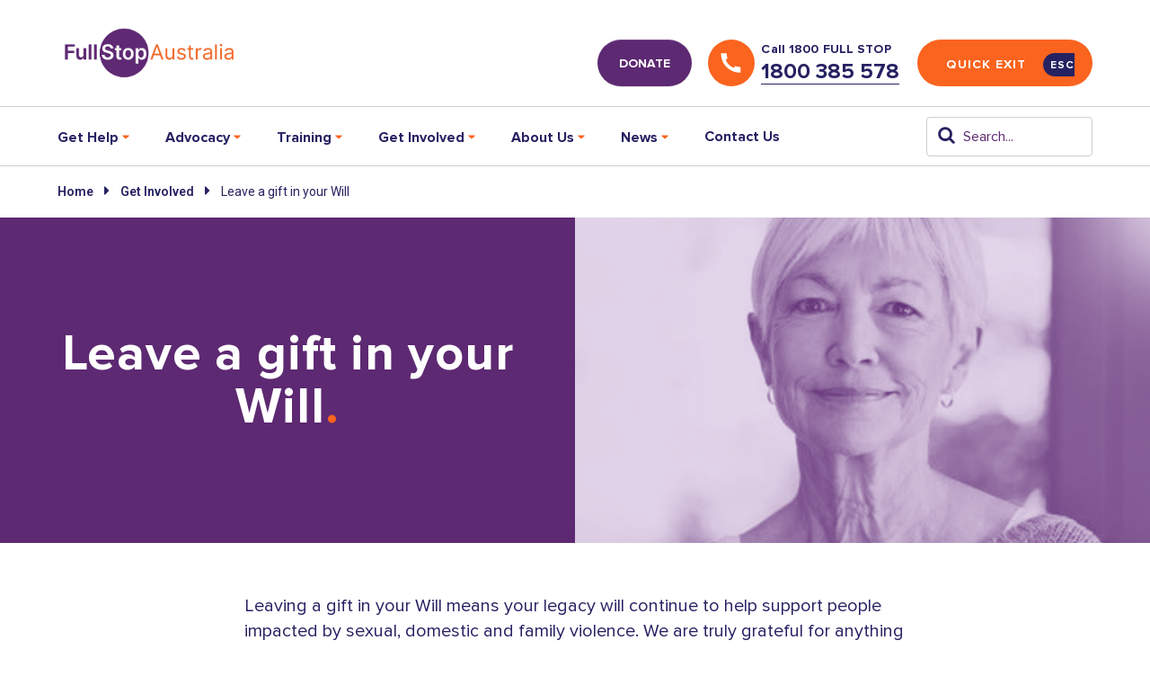

--- FILE ---
content_type: text/html; charset=UTF-8
request_url: https://fullstop.org.au/get-involved/leave-a-gift-in-your-will
body_size: 22303
content:

<!DOCTYPE html>
	<!--

 This website was lovingly handcrafted by the team at Yump.com.au.
  _   _  _   _  _ __ ___   _ __
 | | | || | | || '_ ` _ \ | '_ \
 | |_| || |_| || | | | | || |_) |_
  \__, | \__,_||_| |_| |_|| .__/(_)
  |___/                   |_|

 Powered by Craft CMS
-->

<html
	lang="en"	>
<head>
	<meta charset="utf-8" />
	<meta http-equiv="X-UA-Compatible" content="IE=edge">
	<meta name="viewport" content="width=device-width, initial-scale=1.0">
	<link rel="home" href="https://fullstop.org.au/" />

 	<link rel="apple-touch-icon-precomposed" sizes="57x57" href="/favicons/apple-touch-icon-57x57.png" />
<link rel="apple-touch-icon-precomposed" sizes="114x114" href="/favicons/apple-touch-icon-114x114.png" />
<link rel="apple-touch-icon-precomposed" sizes="72x72" href="/favicons/apple-touch-icon-72x72.png" />
<link rel="apple-touch-icon-precomposed" sizes="144x144" href="/favicons/apple-touch-icon-144x144.png" />
<link rel="apple-touch-icon-precomposed" sizes="60x60" href="/favicons/apple-touch-icon-60x60.png" />
<link rel="apple-touch-icon-precomposed" sizes="120x120" href="/favicons/apple-touch-icon-120x120.png" />
<link rel="apple-touch-icon-precomposed" sizes="76x76" href="/favicons/apple-touch-icon-76x76.png" />
<link rel="apple-touch-icon-precomposed" sizes="152x152" href="/favicons/apple-touch-icon-152x152.png" />
<link rel="icon" type="image/png" href="/favicons/favicon-96x96.png" sizes="96x96" />
<link rel="icon" type="image/png" href="/favicons/favicon-32x32.png" sizes="32x32" />
<link rel="icon" type="image/png" href="/favicons/favicon-16x16.png" sizes="16x16" />
<meta name="application-name" content="&nbsp;"/>
<meta name="msapplication-TileColor" content="#FFFFFF" />
<meta name="msapplication-TileImage" content="/favicons/mstile-144x144.png" />
<meta name="msapplication-square70x70logo" content="/favicons/mstile-70x70.png" />
<meta name="msapplication-square150x150logo" content="/favicons/mstile-150x150.png" />
<meta name="msapplication-wide310x150logo" content="/favicons/mstile-310x150.png" />
<meta name="msapplication-square310x310logo" content="/favicons/mstile-310x310.png" />
<!-- <link rel="manifest" href="/favicons/manifest.json"> -->
            	<link rel="stylesheet" href="/dist/styles/styles.css?v=20241231">    

    		    	
		        <script src="//cdn.jsdelivr.net/cookies.js/0.4.0/cookies.min.js"></script>
<!-- HTML5 shim and Respond.js for IE8 support of HTML5 elements and media queries -->
<!-- WARNING: Respond.js doesn't work if you view the page via file:// -->
<!--[if lt IE 9]>
<script src="https://oss.maxcdn.com/html5shiv/3.7.2/html5shiv.min.js"></script>
<script src="https://oss.maxcdn.com/respond/1.4.2/respond.min.js"></script>
<![endif]-->

<!-- Display a notice to IE 8 and below, recommending they install Chrome -->
<!--[if lte IE 8]>
<script src="//yumpdigital.github.io/Upgrade-IE-Already/ie-upgrade-prompt.js"></script>
<![endif]-->
<script src="https://kit.fontawesome.com/406bc90dbc.js"></script>	
	                                <!-- 3CX Webchat -->
                <!--Use the below code snippet to provide real time updates to the live chat plugin without the need of copying and paste each time to your website when changes are made via PBX-->
<call-us-selector phonesystem-url="https://fullstopaustralia.3cx.com.au" party="LiveChat220966"></call-us-selector>
 
<!--Incase you don't want real time updates to the live chat plugin when options are changed, use the below code snippet. Please note that each time you change the settings you will need to copy and paste the snippet code to your website--> 
<!--<call-us 
phonesystem-url="https://fullstopaustralia.3cx.com.au" 
style="position:fixed;font-size:16px;line-height:17px;z-index: 99999;--call-us-main-accent-color:#262262;--call-us-main-background-color:#FFFFFF;--call-us-plate-background-color:#383838;--call-us-plate-font-color:#E6E6E6;--call-us-main-font-color:#292929;--call-us-agent-bubble-color:#29292910;right: 20px; bottom: 20px;" 
id="wp-live-chat-by-3CX" 
minimized="true" 
animation-style="noanimation" 
party="LiveChat220966" 
minimized-style="bubbleright" 
allow-call="false" 
allow-video="false" 
allow-soundnotifications="true" 
enable-mute="true" 
enable-onmobile="true" 
offline-enabled="true" 
enable="true" 
ignore-queueownership="false" 
authentication="none" 
operator-name="Counsellor" 
show-operator-actual-name="false" 
aknowledge-received="true" 
operator-icon="[data-uri]" 
gdpr-enabled="false" 
message-userinfo-format="name" 
message-dateformat="both" 
start-chat-button-text="Click to chat" 
lang="en" 
button-icon-type="default" 
invite-message="Thank you for contacting Full Stop Australia. Would you like to speak with one of our counsellors?" 
authentication-message="Could we please have your first name?" 
unavailable-message="We are currently unavailable. We’re working to resolve this, Please try again later either by this webchat, or you can call us on 1800 385 578." 
first-response-message="Thank you. A counsellor will be with you shortly. Webchat is an initial introduction to the service and referrals.  If you would like counselling support please call us on 1800 385 578. If you are unsafe please call emergency services on 000." 
ending-message="." 
greeting-visibility="none" 
greeting-offline-visibility="none" 
chat-delay="2000" 
enable-direct-call="false" 
enable-ga="false" 
></call-us>--> 
<script defer src="https://downloads-global.3cx.com/downloads/livechatandtalk/v1/callus.js" id="tcx-callus-js" charset="utf-8"></script>
    	
        <title>Leave a gift in your Will | Full Stop Australia</title>
<script>window.dataLayer = window.dataLayer || [];
function gtag(){dataLayer.push(arguments)};
gtag('js', new Date());
gtag('config', 'G-7G6LWFTN59', {'send_page_view': true,'anonymize_ip': false,'link_attribution': false,'allow_display_features': false});
</script>
<script>dataLayer = [];
(function(w,d,s,l,i){w[l]=w[l]||[];w[l].push({'gtm.start':
new Date().getTime(),event:'gtm.js'});var f=d.getElementsByTagName(s)[0],
j=d.createElement(s),dl=l!='dataLayer'?'&l='+l:'';j.async=true;j.src=
'https://www.googletagmanager.com/gtm.js?id='+i+dl;f.parentNode.insertBefore(j,f);
})(window,document,'script','dataLayer','GTM-TQJH5VD');
</script><meta name="generator" content="SEOmatic">
<meta name="keywords" content="Leave a gift in your Will">
<meta name="description" content="You can help end sexual, domestic and family violence by leaving a gift in your Will.">
<meta name="referrer" content="no-referrer-when-downgrade">
<meta name="robots" content="all">
<meta content="848445661902339" property="fb:profile_id">
<meta content="en_AU" property="og:locale">
<meta content="Full Stop Australia" property="og:site_name">
<meta content="website" property="og:type">
<meta content="https://fullstop.org.au/get-involved/leave-a-gift-in-your-will" property="og:url">
<meta content="Leave a gift in your Will" property="og:title">
<meta content="You can help end sexual, domestic and family violence by leaving a gift in your Will." property="og:description">
<meta content="https://fullstop.org.au/uploads/main/Images-Video/Stock-Photos/Purple-monochrome-photos/_1200x630_crop_center-center_82_none/middle-aged-woman-smiling-at-camera-purple.png?mtime=1716261278" property="og:image">
<meta content="1200" property="og:image:width">
<meta content="630" property="og:image:height">
<meta content="You can help end sexual, domestic and family violence by leaving a gift in your Will." property="og:image:alt">
<meta content="https://www.linkedin.com/company/10122329" property="og:see_also">
<meta content="https://www.instagram.com/fullstopaustralia/" property="og:see_also">
<meta content="https://twitter.com/FullStopAus" property="og:see_also">
<meta content="https://www.facebook.com/FullStopAustralia" property="og:see_also">
<meta name="twitter:card" content="summary_large_image">
<meta name="twitter:site" content="@FullStopAus">
<meta name="twitter:creator" content="@FullStopAus">
<meta name="twitter:title" content="Leave a gift in your Will">
<meta name="twitter:description" content="You can help end sexual, domestic and family violence by leaving a gift in your Will.">
<meta name="twitter:image" content="https://fullstop.org.au/uploads/main/Images-Video/Stock-Photos/Purple-monochrome-photos/_800x418_crop_center-center_82_none/middle-aged-woman-smiling-at-camera-purple.png?mtime=1716261278">
<meta name="twitter:image:width" content="800">
<meta name="twitter:image:height" content="418">
<meta name="twitter:image:alt" content="You can help end sexual, domestic and family violence by leaving a gift in your Will.">
<link href="https://fullstop.org.au/get-involved/leave-a-gift-in-your-will" rel="canonical">
<link href="https://fullstop.org.au/" rel="home">
<link type="text/plain" href="https://fullstop.org.au/humans.txt" rel="author">
</head>

<body class="    
            general-landing
     template--pages-generalContent">
<h1 style="display: none;">Leave a gift in your Will</h1>
	<script async src="https://www.googletagmanager.com/gtag/js?id=G-7G6LWFTN59"></script>

<noscript><iframe src="https://www.googletagmanager.com/ns.html?id=GTM-TQJH5VD"
height="0" width="0" style="display:none;visibility:hidden"></iframe></noscript>


	
		<a class="sr-only sr-only-focusable" href="#main">Skip to main content</a>

	        <header class="main-header">
	
        <div id="mainlogo">

			<div class="header__top-section">
									<div class="container">
	<div class="mainlogo">
		<a class="navbar-brand" href="/">
			<img src="/assets/img/png/fsa-logo.png" alt="Fullstop Australia">
		</a>
		
		<div class="top-phone-blocks">
			<a  class="btn btn-donate btn-primary" href="https://donate.fullstop.org.au/" target="_blank" >
				DONATE
			</a>
			<div class="top-phone-block">
				<div class="top-phone-block__icon-wrap">
					<img src="/assets/img/svg/ic-phone-sm.svg" class="top-phone-block__icon">
				</div>
				<div class="top-phone-block__text-wrap">
					<div class="top-phone-block__header">Call 1800 FULL STOP</div>
					<div class="top-phone-block__link-wrap">
						<a class="top-phone-block__action" href="tel:1800385578">1800 385 578</a>
					</div>
				</div>
			</div>
			<div class="top-phone-block hide-status checkOnlineCounselling">
				<div class="top-phone-block__icon-wrap">
					<img src="/assets/img/svg/fill-1-white.svg" alt="Online Counselling" class="top-phone-block__icon top-phone-block__icon--message">
				</div>
				<div class="top-phone-block__text-wrap">
					<div class="top-phone-block__header">Online Counselling</div>
					<div class="top-phone-block__link-wrap">
						<button class="top-phone-block__action top-phone-block__action--button" data-toggle="modal" data-target="#modal-counselling">Connect now</a>
					</div>
				</div>
			</div>

			<button id="quick-exit" class="btn exit-btn secondaryMenuExit">
				<span class="exit-btn__container">
					<span class="exit-btn__text">Quick exit</span>
					<span class="exit-btn__tip">
						<span class="exit-btn__tip-text">ESC</span>
					</span>
				</span>
			</button>

		</div>
		<div class="topStickBlocks">
			<div class="topStickBlocks__nav primary-menu">
				<nav class="navbar navbar-expand-lg navbar-light">
					<div class="container">
			<div class="collapse navbar-collapse">
				<ul class="navbar-nav sm" data-sm-options="{
					bootstrapHighlightClasses: '',
					collapsibleBehavior: 'default',
					subMenusMaxWidth: '30rem',
					subMenusMinWidth: '23.5rem',
				}">
																							<li class="nav-item nav-item-0 dropdown">
							<a id="nav-item-link-0" class="nav-link dropdown-toggle" href="https://fullstop.org.au/get-help" target="_self"  id="navbarDropdown-110555" role="button" data-toggle="dropdown" aria-haspopup="true" aria-expanded="false" >Get Help</a>

															<ul class="dropdown-menu" aria-labelledby="navbarDropdown-110555">
																																								<li>
												<a class="dropdown-item" href="https://fullstop.org.au/get-help/our-services" target="_self">Our services</a>
											</li>
																																																		<li>
												<a class="dropdown-item" href="https://nswsexualviolence.fullstop.org.au/" target="_self">NSW Sexual Violence Helpline</a>
											</li>
																																																		<li>
												<a class="dropdown-item" href="https://fullstop.org.au/get-help/find-services" target="_self">Find services</a>
											</li>
																																																		<li>
												<a class="dropdown-item" href="https://fullstop.org.au/get-help/something-happened-to-me" target="_self">Something has happened to me</a>
											</li>
																																																		<li>
												<a class="dropdown-item" href="https://fullstop.org.au/get-help/something-happened-to-someone" target="_self">Something has happened to someone I care about</a>
											</li>
																																																		<li>
												<a class="dropdown-item" href="https://fullstop.org.au/get-help/i-have-hurt-someone" target="_self">I have hurt someone I care about</a>
											</li>
																																																		<li>
												<a class="dropdown-item" href="https://fullstop.org.au/get-help/translations" target="_self">Translations</a>
											</li>
																																																		<li>
												<a class="dropdown-item" href="https://fullstop.org.au/get-help/resources" target="_self">Printed and Digital Resources</a>
											</li>
																											</ul>
													</li>
																							<li class="nav-item nav-item-1 dropdown">
							<a id="nav-item-link-1" class="nav-link dropdown-toggle" href="https://fullstop.org.au/advocacy" target="_self"  id="navbarDropdown-110766" role="button" data-toggle="dropdown" aria-haspopup="true" aria-expanded="false" >Advocacy</a>

															<ul class="dropdown-menu" aria-labelledby="navbarDropdown-110766">
																																								<li>
												<a class="dropdown-item" href="https://fullstop.org.au/advocacy/advice-to-government" target="_self">Advice to Government</a>
											</li>
																																																		<li>
												<a class="dropdown-item" href="https://fullstop.org.au/advocacy/lived-expertise-advocacy" target="_self">Lived expertise</a>
											</li>
																																																		<li>
												<a class="dropdown-item" href="https://fullstop.org.au/advocacy/submissions" target="_self">Submissions &amp; Reports</a>
											</li>
																																																		<li>
												<a class="dropdown-item" href="https://fullstop.org.au/advocacy/incubator" target="_self">The Incubator Program</a>
											</li>
																											</ul>
													</li>
																							<li class="nav-item nav-item-2 dropdown">
							<a id="nav-item-link-2" class="nav-link dropdown-toggle" href="https://fullstop.org.au/training" target="_self"  id="navbarDropdown-4331" role="button" data-toggle="dropdown" aria-haspopup="true" aria-expanded="false" >Training</a>

															<ul class="dropdown-menu" aria-labelledby="navbarDropdown-4331">
																																								<li>
												<a class="dropdown-item" href="https://fullstop.org.au/training/for-workplaces" target="_self">Workplaces</a>
											</li>
																																																		<li>
												<a class="dropdown-item" href="https://fullstop.org.au/training/for-professionals" target="_self">Practitioners</a>
											</li>
																																																		<li>
												<a class="dropdown-item" href="https://fullstop.org.au/training/good-night-out" target="_self">Licensed Venues</a>
											</li>
																																																		<li>
												<a class="dropdown-item" href="https://fullstop.org.au/training/for-students-and-educators" target="_self">Students and Educators</a>
											</li>
																																																		<li>
												<a class="dropdown-item" href="https://fullstop.org.au/training/consulting-services" target="_self">Consulting services</a>
											</li>
																																																		<li>
												<a class="dropdown-item" href="https://fullstop.org.au/training/vicarious-trauma" target="_self">Vicarious trauma management</a>
											</li>
																																																		<li>
												<a class="dropdown-item" href="https://fullstop.org.au/training/for-professionals-2" target="_self">Professional Services</a>
											</li>
																											</ul>
													</li>
																							<li class="nav-item nav-item-3 dropdown">
							<a id="nav-item-link-3" class="nav-link dropdown-toggle" href="https://fullstop.org.au/get-involved" target="_self"  id="navbarDropdown-4335" role="button" data-toggle="dropdown" aria-haspopup="true" aria-expanded="false" >Get Involved</a>

															<ul class="dropdown-menu" aria-labelledby="navbarDropdown-4335">
																																								<li>
												<a class="dropdown-item" href="https://donate.fullstop.org.au/" target="_self">Donate</a>
											</li>
																																																		<li>
												<a class="dropdown-item" href="https://fundraise.fullstop.org.au/" target="_self">Fundraise For Full Stop</a>
											</li>
																																																		<li>
												<a class="dropdown-item" href="https://crm.fullstop.org.au/get-involved/tcssydneymarathon" target="_self">TCS Sydney Marathon</a>
											</li>
																																																		<li>
												<a class="dropdown-item active current" href="https://fullstop.org.au/get-involved/leave-a-gift-in-your-will" target="_self">Leave a gift in your Will<span class="sr-only">
															(current page)</span></a>
											</li>
																																																		<li>
												<a class="dropdown-item" href="https://fullstop.org.au/get-involved/provide-philanthropic-support" target="_self">Philanthropic support</a>
											</li>
																																																		<li>
												<a class="dropdown-item" href="https://fullstop.org.au/get-involved/become-a-member" target="_self">Become a member</a>
											</li>
																																																		<li>
												<a class="dropdown-item" href="https://fullstop.org.au/get-involved/careers" target="_self">Careers</a>
											</li>
																																																		<li>
												<a class="dropdown-item" href="https://fullstop.org.au/get-involved/volunteer" target="_self">Volunteer</a>
											</li>
																											</ul>
													</li>
																							<li class="nav-item nav-item-4 dropdown">
							<a id="nav-item-link-4" class="nav-link dropdown-toggle" href="https://fullstop.org.au/about" target="_self"  id="navbarDropdown-170" role="button" data-toggle="dropdown" aria-haspopup="true" aria-expanded="false" >About Us</a>

															<ul class="dropdown-menu" aria-labelledby="navbarDropdown-170">
																																								<li>
												<a class="dropdown-item" href="https://fullstop.org.au/about/our-history" target="_self">Our history</a>
											</li>
																																																		<li>
												<a class="dropdown-item" href="https://fullstop.org.au/about/our-governance" target="_self">Our governance</a>
											</li>
																																																		<li>
												<a class="dropdown-item" href="https://fullstop.org.au/about/our-people" target="_self">Our people</a>
											</li>
																																																		<li>
												<a class="dropdown-item" href="https://fullstop.org.au/about/our-board" target="_self">Our board</a>
											</li>
																																																		<li>
												<a class="dropdown-item" href="https://fullstop.org.au/about/our-supporters" target="_self">Our supporters</a>
											</li>
																											</ul>
													</li>
																							<li class="nav-item nav-item-5 dropdown">
							<a id="nav-item-link-5" class="nav-link dropdown-toggle" href="https://fullstop.org.au/news" target="_self"  id="navbarDropdown-110873" role="button" data-toggle="dropdown" aria-haspopup="true" aria-expanded="false" >News</a>

															<ul class="dropdown-menu" aria-labelledby="navbarDropdown-110873">
																																								<li>
												<a class="dropdown-item" href="https://fullstop.org.au/news/media-releases" target="_self">Media releases</a>
											</li>
																																																		<li>
												<a class="dropdown-item" href="https://fullstop.org.au/news/media-stories" target="_self">Media stories</a>
											</li>
																											</ul>
													</li>
																							<li class="nav-item nav-item-6">
							<a id="nav-item-link-6" class="nav-link" href="https://fullstop.org.au/contact-us" target="_self" >Contact Us</a>

													</li>
										<hr/>
				</ul>
				<div class="basic-search-bar primary-menu__search">
					<form class="basic-search-bar__form" action="/search" method="get">
						<label for="top-search" class="sr-only">I am searching for</label>
						<button type="submit" class="basic-search-bar__btn">
							<span class="sr-only">Search site</span>
							<img class="basic-search-bar__icon" src="/assets/img/svg/ic-search.svg" alt="search icon">
						</button>
						<input class="basic-search-bar__input" type="text" name="q" id="top-search" placeholder="Search..." aria-label="Search">
					</form>
				</div>

			</div>
		</div>
	</nav>
			</div>
		</div>
	</div>
</div>
							</div>

			<div id="primarynav" class="primary-menu">
									<nav class="navbar navbar-expand-lg navbar-light">
					<div class="container">
			<div class="collapse navbar-collapse">
				<ul class="navbar-nav sm" data-sm-options="{
					bootstrapHighlightClasses: '',
					collapsibleBehavior: 'default',
					subMenusMaxWidth: '30rem',
					subMenusMinWidth: '23.5rem',
				}">
																							<li class="nav-item nav-item-0 dropdown">
							<a id="nav-item-link-0" class="nav-link dropdown-toggle" href="https://fullstop.org.au/get-help" target="_self"  id="navbarDropdown-110555" role="button" data-toggle="dropdown" aria-haspopup="true" aria-expanded="false" >Get Help</a>

															<ul class="dropdown-menu" aria-labelledby="navbarDropdown-110555">
																																								<li>
												<a class="dropdown-item" href="https://fullstop.org.au/get-help/our-services" target="_self">Our services</a>
											</li>
																																																		<li>
												<a class="dropdown-item" href="https://nswsexualviolence.fullstop.org.au/" target="_self">NSW Sexual Violence Helpline</a>
											</li>
																																																		<li>
												<a class="dropdown-item" href="https://fullstop.org.au/get-help/find-services" target="_self">Find services</a>
											</li>
																																																		<li>
												<a class="dropdown-item" href="https://fullstop.org.au/get-help/something-happened-to-me" target="_self">Something has happened to me</a>
											</li>
																																																		<li>
												<a class="dropdown-item" href="https://fullstop.org.au/get-help/something-happened-to-someone" target="_self">Something has happened to someone I care about</a>
											</li>
																																																		<li>
												<a class="dropdown-item" href="https://fullstop.org.au/get-help/i-have-hurt-someone" target="_self">I have hurt someone I care about</a>
											</li>
																																																		<li>
												<a class="dropdown-item" href="https://fullstop.org.au/get-help/translations" target="_self">Translations</a>
											</li>
																																																		<li>
												<a class="dropdown-item" href="https://fullstop.org.au/get-help/resources" target="_self">Printed and Digital Resources</a>
											</li>
																											</ul>
													</li>
																							<li class="nav-item nav-item-1 dropdown">
							<a id="nav-item-link-1" class="nav-link dropdown-toggle" href="https://fullstop.org.au/advocacy" target="_self"  id="navbarDropdown-110766" role="button" data-toggle="dropdown" aria-haspopup="true" aria-expanded="false" >Advocacy</a>

															<ul class="dropdown-menu" aria-labelledby="navbarDropdown-110766">
																																								<li>
												<a class="dropdown-item" href="https://fullstop.org.au/advocacy/advice-to-government" target="_self">Advice to Government</a>
											</li>
																																																		<li>
												<a class="dropdown-item" href="https://fullstop.org.au/advocacy/lived-expertise-advocacy" target="_self">Lived expertise</a>
											</li>
																																																		<li>
												<a class="dropdown-item" href="https://fullstop.org.au/advocacy/submissions" target="_self">Submissions &amp; Reports</a>
											</li>
																																																		<li>
												<a class="dropdown-item" href="https://fullstop.org.au/advocacy/incubator" target="_self">The Incubator Program</a>
											</li>
																											</ul>
													</li>
																							<li class="nav-item nav-item-2 dropdown">
							<a id="nav-item-link-2" class="nav-link dropdown-toggle" href="https://fullstop.org.au/training" target="_self"  id="navbarDropdown-4331" role="button" data-toggle="dropdown" aria-haspopup="true" aria-expanded="false" >Training</a>

															<ul class="dropdown-menu" aria-labelledby="navbarDropdown-4331">
																																								<li>
												<a class="dropdown-item" href="https://fullstop.org.au/training/for-workplaces" target="_self">Workplaces</a>
											</li>
																																																		<li>
												<a class="dropdown-item" href="https://fullstop.org.au/training/for-professionals" target="_self">Practitioners</a>
											</li>
																																																		<li>
												<a class="dropdown-item" href="https://fullstop.org.au/training/good-night-out" target="_self">Licensed Venues</a>
											</li>
																																																		<li>
												<a class="dropdown-item" href="https://fullstop.org.au/training/for-students-and-educators" target="_self">Students and Educators</a>
											</li>
																																																		<li>
												<a class="dropdown-item" href="https://fullstop.org.au/training/consulting-services" target="_self">Consulting services</a>
											</li>
																																																		<li>
												<a class="dropdown-item" href="https://fullstop.org.au/training/vicarious-trauma" target="_self">Vicarious trauma management</a>
											</li>
																																																		<li>
												<a class="dropdown-item" href="https://fullstop.org.au/training/for-professionals-2" target="_self">Professional Services</a>
											</li>
																											</ul>
													</li>
																							<li class="nav-item nav-item-3 dropdown">
							<a id="nav-item-link-3" class="nav-link dropdown-toggle" href="https://fullstop.org.au/get-involved" target="_self"  id="navbarDropdown-4335" role="button" data-toggle="dropdown" aria-haspopup="true" aria-expanded="false" >Get Involved</a>

															<ul class="dropdown-menu" aria-labelledby="navbarDropdown-4335">
																																								<li>
												<a class="dropdown-item" href="https://donate.fullstop.org.au/" target="_self">Donate</a>
											</li>
																																																		<li>
												<a class="dropdown-item" href="https://fundraise.fullstop.org.au/" target="_self">Fundraise For Full Stop</a>
											</li>
																																																		<li>
												<a class="dropdown-item" href="https://crm.fullstop.org.au/get-involved/tcssydneymarathon" target="_self">TCS Sydney Marathon</a>
											</li>
																																																		<li>
												<a class="dropdown-item active current" href="https://fullstop.org.au/get-involved/leave-a-gift-in-your-will" target="_self">Leave a gift in your Will<span class="sr-only">
															(current page)</span></a>
											</li>
																																																		<li>
												<a class="dropdown-item" href="https://fullstop.org.au/get-involved/provide-philanthropic-support" target="_self">Philanthropic support</a>
											</li>
																																																		<li>
												<a class="dropdown-item" href="https://fullstop.org.au/get-involved/become-a-member" target="_self">Become a member</a>
											</li>
																																																		<li>
												<a class="dropdown-item" href="https://fullstop.org.au/get-involved/careers" target="_self">Careers</a>
											</li>
																																																		<li>
												<a class="dropdown-item" href="https://fullstop.org.au/get-involved/volunteer" target="_self">Volunteer</a>
											</li>
																											</ul>
													</li>
																							<li class="nav-item nav-item-4 dropdown">
							<a id="nav-item-link-4" class="nav-link dropdown-toggle" href="https://fullstop.org.au/about" target="_self"  id="navbarDropdown-170" role="button" data-toggle="dropdown" aria-haspopup="true" aria-expanded="false" >About Us</a>

															<ul class="dropdown-menu" aria-labelledby="navbarDropdown-170">
																																								<li>
												<a class="dropdown-item" href="https://fullstop.org.au/about/our-history" target="_self">Our history</a>
											</li>
																																																		<li>
												<a class="dropdown-item" href="https://fullstop.org.au/about/our-governance" target="_self">Our governance</a>
											</li>
																																																		<li>
												<a class="dropdown-item" href="https://fullstop.org.au/about/our-people" target="_self">Our people</a>
											</li>
																																																		<li>
												<a class="dropdown-item" href="https://fullstop.org.au/about/our-board" target="_self">Our board</a>
											</li>
																																																		<li>
												<a class="dropdown-item" href="https://fullstop.org.au/about/our-supporters" target="_self">Our supporters</a>
											</li>
																											</ul>
													</li>
																							<li class="nav-item nav-item-5 dropdown">
							<a id="nav-item-link-5" class="nav-link dropdown-toggle" href="https://fullstop.org.au/news" target="_self"  id="navbarDropdown-110873" role="button" data-toggle="dropdown" aria-haspopup="true" aria-expanded="false" >News</a>

															<ul class="dropdown-menu" aria-labelledby="navbarDropdown-110873">
																																								<li>
												<a class="dropdown-item" href="https://fullstop.org.au/news/media-releases" target="_self">Media releases</a>
											</li>
																																																		<li>
												<a class="dropdown-item" href="https://fullstop.org.au/news/media-stories" target="_self">Media stories</a>
											</li>
																											</ul>
													</li>
																							<li class="nav-item nav-item-6">
							<a id="nav-item-link-6" class="nav-link" href="https://fullstop.org.au/contact-us" target="_self" >Contact Us</a>

													</li>
										<hr/>
				</ul>
				<div class="basic-search-bar primary-menu__search">
					<form class="basic-search-bar__form" action="/search" method="get">
						<label for="top-search" class="sr-only">I am searching for</label>
						<button type="submit" class="basic-search-bar__btn">
							<span class="sr-only">Search site</span>
							<img class="basic-search-bar__icon" src="/assets/img/svg/ic-search.svg" alt="search icon">
						</button>
						<input class="basic-search-bar__input" type="text" name="q" id="top-search" placeholder="Search..." aria-label="Search">
					</form>
				</div>

			</div>
		</div>
	</nav>
							</div>

        </div>


		        <div id="mainnav">
                            
 
<nav class="navbar navbar-expand-lg navbar-light">
    <a class="navbar-brand" href="/"><img src="/assets/img/png/fsa-logo.png" alt="RDVSA" class="img-responsive"></a>
        <a href="https://donate.fullstop.org.au/" target="_blank"  class="top-mobile-donate-btn btn btn-donate">Donate</a>
    <a class="nav-phone-button" data-toggle="modal" data-target="#top-modal-phone">
        <div>
            <!-- <img src="/assets/img/svg/fill-1.svg" alt=""> -->
            <!-- <span class="nav-top-text"> / </span> -->
            <img src="/assets/img/svg/fill-4.svg" alt="">
            <span class="nav-top-text"><i class="fas fa-caret-down"></i></span>
        </div>
    </a>
    <a class="nav-exit-btn" id="quick-exit-mob">EXIT</a>
    <a class="nav-search-btn" data-toggle="modal" data-target="#navbarSearchContent">
        <i class="fas fa-search"></i>
        <span class="nav-search-btn-times">X</span>
    </a>
    <button class="navbar-toggler collapsed" type="button" data-toggle="modal" data-target="#navbarSupportedContent">
        <span class="navbar-toggler-icon nav-line"><i class="fas fa-bars"></i></span>
        <span class="navbar-toggler-icon nav-close">x</span>
    </button>
</nav>


<!-- Modal Menu -->
<div class="modal fade top-nav-modal" id="navbarSupportedContent" tabindex="-1" role="dialog"
     aria-hidden="true">
    <div class="modal-dialog" role="document">
        <div class="modal-content">
            <div class="modal-body">
                <ul class="navbar-nav ml-auto sm"
                    data-sm-options="{
				bootstrapHighlightClasses: '',
								collapsibleBehavior: 'default',
				subMenusMaxWidth: '30rem',
				subMenusMinWidth: '20rem',
											}"
                >
                                                                                                                <li class="nav-item dropdown">
                            <a
                                    class="nav-link dropdown-toggle"
                                    href="https://fullstop.org.au/get-help"
                                    target="_self"
                                                                            id="navbarDropdownMobile-110555"
                                        role="button"
                                        data-toggle="dropdown"
                                        aria-haspopup="true"
                                        aria-expanded="false"
                                                                >Get Help</a>
                                                            <ul class="dropdown-menu" aria-labelledby="navbarDropdown-110555">
                                                                                                                    <li>
                                            <a class="dropdown-item" href="https://fullstop.org.au/get-help/our-services" target="_self">Our services</a>
                                        </li>
                                                                                                                    <li>
                                            <a class="dropdown-item" href="https://nswsexualviolence.fullstop.org.au/" target="_self">NSW Sexual Violence Helpline</a>
                                        </li>
                                                                                                                    <li>
                                            <a class="dropdown-item" href="https://fullstop.org.au/get-help/find-services" target="_self">Find services</a>
                                        </li>
                                                                                                                    <li>
                                            <a class="dropdown-item" href="https://fullstop.org.au/get-help/something-happened-to-me" target="_self">Something has happened to me</a>
                                        </li>
                                                                                                                    <li>
                                            <a class="dropdown-item" href="https://fullstop.org.au/get-help/something-happened-to-someone" target="_self">Something has happened to someone I care about</a>
                                        </li>
                                                                                                                    <li>
                                            <a class="dropdown-item" href="https://fullstop.org.au/get-help/i-have-hurt-someone" target="_self">I have hurt someone I care about</a>
                                        </li>
                                                                                                                    <li>
                                            <a class="dropdown-item" href="https://fullstop.org.au/get-help/translations" target="_self">Translations</a>
                                        </li>
                                                                                                                    <li>
                                            <a class="dropdown-item" href="https://fullstop.org.au/get-help/resources" target="_self">Printed and Digital Resources</a>
                                        </li>
                                                                    </ul>
                                                    </li>
                                                                                            <li class="nav-item dropdown">
                            <a
                                    class="nav-link dropdown-toggle"
                                    href="https://fullstop.org.au/advocacy"
                                    target="_self"
                                                                            id="navbarDropdownMobile-110766"
                                        role="button"
                                        data-toggle="dropdown"
                                        aria-haspopup="true"
                                        aria-expanded="false"
                                                                >Advocacy</a>
                                                            <ul class="dropdown-menu" aria-labelledby="navbarDropdown-110766">
                                                                                                                    <li>
                                            <a class="dropdown-item" href="https://fullstop.org.au/advocacy/advice-to-government" target="_self">Advice to Government</a>
                                        </li>
                                                                                                                    <li>
                                            <a class="dropdown-item" href="https://fullstop.org.au/advocacy/lived-expertise-advocacy" target="_self">Lived expertise</a>
                                        </li>
                                                                                                                    <li>
                                            <a class="dropdown-item" href="https://fullstop.org.au/advocacy/submissions" target="_self">Submissions &amp; Reports</a>
                                        </li>
                                                                                                                    <li>
                                            <a class="dropdown-item" href="https://fullstop.org.au/advocacy/incubator" target="_self">The Incubator Program</a>
                                        </li>
                                                                    </ul>
                                                    </li>
                                                                                            <li class="nav-item dropdown">
                            <a
                                    class="nav-link dropdown-toggle"
                                    href="https://fullstop.org.au/training"
                                    target="_self"
                                                                            id="navbarDropdownMobile-4331"
                                        role="button"
                                        data-toggle="dropdown"
                                        aria-haspopup="true"
                                        aria-expanded="false"
                                                                >Training</a>
                                                            <ul class="dropdown-menu" aria-labelledby="navbarDropdown-4331">
                                                                                                                    <li>
                                            <a class="dropdown-item" href="https://fullstop.org.au/training/for-workplaces" target="_self">Workplaces</a>
                                        </li>
                                                                                                                    <li>
                                            <a class="dropdown-item" href="https://fullstop.org.au/training/for-professionals" target="_self">Practitioners</a>
                                        </li>
                                                                                                                    <li>
                                            <a class="dropdown-item" href="https://fullstop.org.au/training/good-night-out" target="_self">Licensed Venues</a>
                                        </li>
                                                                                                                    <li>
                                            <a class="dropdown-item" href="https://fullstop.org.au/training/for-students-and-educators" target="_self">Students and Educators</a>
                                        </li>
                                                                                                                    <li>
                                            <a class="dropdown-item" href="https://fullstop.org.au/training/consulting-services" target="_self">Consulting services</a>
                                        </li>
                                                                                                                    <li>
                                            <a class="dropdown-item" href="https://fullstop.org.au/training/vicarious-trauma" target="_self">Vicarious trauma management</a>
                                        </li>
                                                                                                                    <li>
                                            <a class="dropdown-item" href="https://fullstop.org.au/training/for-professionals-2" target="_self">Professional Services</a>
                                        </li>
                                                                    </ul>
                                                    </li>
                                                                                            <li class="nav-item dropdown">
                            <a
                                    class="nav-link dropdown-toggle"
                                    href="https://fullstop.org.au/get-involved"
                                    target="_self"
                                                                            id="navbarDropdownMobile-4335"
                                        role="button"
                                        data-toggle="dropdown"
                                        aria-haspopup="true"
                                        aria-expanded="false"
                                                                >Get Involved</a>
                                                            <ul class="dropdown-menu" aria-labelledby="navbarDropdown-4335">
                                                                                                                    <li>
                                            <a class="dropdown-item" href="https://donate.fullstop.org.au/" target="_self">Donate</a>
                                        </li>
                                                                                                                    <li>
                                            <a class="dropdown-item" href="https://fundraise.fullstop.org.au/" target="_self">Fundraise For Full Stop</a>
                                        </li>
                                                                                                                    <li>
                                            <a class="dropdown-item" href="https://crm.fullstop.org.au/get-involved/tcssydneymarathon" target="_self">TCS Sydney Marathon</a>
                                        </li>
                                                                                                                    <li>
                                            <a class="dropdown-item current" href="https://fullstop.org.au/get-involved/leave-a-gift-in-your-will" target="_self">Leave a gift in your Will</a>
                                        </li>
                                                                                                                    <li>
                                            <a class="dropdown-item" href="https://fullstop.org.au/get-involved/provide-philanthropic-support" target="_self">Philanthropic support</a>
                                        </li>
                                                                                                                    <li>
                                            <a class="dropdown-item" href="https://fullstop.org.au/get-involved/become-a-member" target="_self">Become a member</a>
                                        </li>
                                                                                                                    <li>
                                            <a class="dropdown-item" href="https://fullstop.org.au/get-involved/careers" target="_self">Careers</a>
                                        </li>
                                                                                                                    <li>
                                            <a class="dropdown-item" href="https://fullstop.org.au/get-involved/volunteer" target="_self">Volunteer</a>
                                        </li>
                                                                    </ul>
                                                    </li>
                                                                                            <li class="nav-item dropdown">
                            <a
                                    class="nav-link dropdown-toggle"
                                    href="https://fullstop.org.au/about"
                                    target="_self"
                                                                            id="navbarDropdownMobile-170"
                                        role="button"
                                        data-toggle="dropdown"
                                        aria-haspopup="true"
                                        aria-expanded="false"
                                                                >About Us</a>
                                                            <ul class="dropdown-menu" aria-labelledby="navbarDropdown-170">
                                                                                                                    <li>
                                            <a class="dropdown-item" href="https://fullstop.org.au/about/our-history" target="_self">Our history</a>
                                        </li>
                                                                                                                    <li>
                                            <a class="dropdown-item" href="https://fullstop.org.au/about/our-governance" target="_self">Our governance</a>
                                        </li>
                                                                                                                    <li>
                                            <a class="dropdown-item" href="https://fullstop.org.au/about/our-people" target="_self">Our people</a>
                                        </li>
                                                                                                                    <li>
                                            <a class="dropdown-item" href="https://fullstop.org.au/about/our-board" target="_self">Our board</a>
                                        </li>
                                                                                                                    <li>
                                            <a class="dropdown-item" href="https://fullstop.org.au/about/our-supporters" target="_self">Our supporters</a>
                                        </li>
                                                                    </ul>
                                                    </li>
                                                                                            <li class="nav-item dropdown">
                            <a
                                    class="nav-link dropdown-toggle"
                                    href="https://fullstop.org.au/news"
                                    target="_self"
                                                                            id="navbarDropdownMobile-110873"
                                        role="button"
                                        data-toggle="dropdown"
                                        aria-haspopup="true"
                                        aria-expanded="false"
                                                                >News</a>
                                                            <ul class="dropdown-menu" aria-labelledby="navbarDropdown-110873">
                                                                                                                    <li>
                                            <a class="dropdown-item" href="https://fullstop.org.au/news/media-releases" target="_self">Media releases</a>
                                        </li>
                                                                                                                    <li>
                                            <a class="dropdown-item" href="https://fullstop.org.au/news/media-stories" target="_self">Media stories</a>
                                        </li>
                                                                    </ul>
                                                    </li>
                                                                                            <li class="nav-item">
                            <a
                                    class="nav-link"
                                    href="https://fullstop.org.au/contact-us"
                                    target="_self"
                                                                >Contact Us</a>
                                                    </li>
                                        					                                                                </div>
        </div>
    </div>
</div>

<!-- Modal Contact Number -->
<div class="modal fade top-nav-modal" id="top-modal-phone" tabindex="-1" role="dialog"
     aria-hidden="true">
    <div class="modal-dialog" role="document">
        <div class="modal-content">
            <div class="modal-body">
                <div class="modalContactBlocks">
                    <div class="modalContactBlock">
                        <div class="phoneTextHeader">Call 1800 FULL STOP</div>
                        <a class="phoneTextPhone"
                           href="tel:1800385578"><img src="/assets/img/svg/fill-4-org.svg" alt="NSW Sexual Violence Helpline">1800 385 578</a>
                    </div>
                    <div class="modalContactBlock checkOnlineCounselling hide-status">
                        <div class="phoneTextHeader">Online counselling</div>
                        <button class="btn-pagelink phoneTextPhoneOrg" data-toggle="modal" data-target="#modal-counselling"><img src="/assets/img/svg/fill-1-white.svg" alt="Online counselling"> Connect now</button>
                    </div>
                </div>
            </div>
        </div>
    </div>
</div>

<!-- Search -->
<div class="modal fade top-nav-modal" id="navbarSearchContent" tabindex="-1" role="dialog"
     aria-hidden="true">
    <div class="modal-dialog" role="document">
        <div class="modal-content">
            <form action="/search" method="get">
                <label for="top-nav-search-input" class="hide-status">I am searching for</label>
                <input type="text" class="top-nav-search-input" id="top-nav-search-input" name="q" value="" placeholder="I am searching for" aria-label="Search">
                <input class="btn btn-primary" type="submit" value="Search">
            </form>
        </div>
    </div>
</div>                    </div>
    </header>

	    			<nav class="crumbs-wrap">
    <div class="container">

                                                                                                                                                <a class="breadcrumb__mobile" href="https://fullstop.org.au/get-involved"><i class="fas fa-chevron-left"></i>Get Involved</a>
                
                <ol class="breadcrumb">
                            <li class="breadcrumb__item"><a
                                                        href="/"
                        >Home</a></li>
                
                                                                        <li class="breadcrumb__item--separator"><i class="fas fa-caret-right"></i></li>
                                
                            <li class="breadcrumb__item"><a
                                                        href="https://fullstop.org.au/get-involved"
                        >Get Involved</a></li>
                
                                                                        <li class="breadcrumb__item--separator"><i class="fas fa-caret-right"></i></li>
                                
                            <li class="breadcrumb__item">Leave a gift in your Will</li>
                
                                                
                    </ol>
    </div>
</nav>	    

				
				<section class="banner media-banner rich-media rich-media__with-image">
			<div
				class="rich-media__row banner__row">
													<div class="banner__column banner__column--media">
																				<div class="banner__media-image" style=" position: relative;overflow: hidden;" data-scale="1.01">
									
					
									
														
	
						<img class="img-fluid  banner__img" src="/imager/main/Images-Video/Stock-Photos/Purple-monochrome-photos/166819/middle-aged-woman-smiling-at-camera-purple_9d641fed6a0734af8e68c09c67b10f25.png" alt="Middle aged woman smiling at camera purple"  style="object-position: 48.16% 38.16%"/>
	
							</div>
											</div>
				
								<div class="rich-media__column rich-media__column-text banner__text-content banner__column banner__column--text">
					<div class="rich-media__column-text--inner banner__text--inner">
						<h1 class="rich-media__text-content--heading banner__text-content--heading">Leave a gift in your Will</h1>
																	</div>
				</div>

			</div>
		</section>
            <main id="main">
                        
                                                                                                                                    <div class="body-boxed">

                <div class="body-boxed__container container">
                    <div class="body-boxed__row">
                                                                                                                    <article class="neo-main-content">
                                    <div class="neo-main-content__content">
                                                                                    

    
        

    <div
                        class="matrix-block matrix-block-richText lead-text"

                                        id="matrix-block-84724"
                >
        <div class="container">
	<div class="rich-text editor-default  rich-text-in-mainContent">
	    <p class="lead-text">Leaving a gift in your Will means your legacy will continue to help support people impacted by sexual, domestic and family violence. We are truly grateful for anything you choose to give.</p>
<p class="lead-text">Since the creation of our organisation at the height of the women's movement in 1971, we have relied on the generosity of our supporters to provide the best possible support for people impacted by sexual, domestic and family violence.<br /></p>
<p class="lead-text">From our early days as the Sydney Rape Crisis Collective run by volunteers to the national provider of counselling services we are today, we continue to advocate, support and educate.</p>
	</div>
</div>

    </div>


    
        

    <div
                        class="matrix-block matrix-block-richText"

                                        id="matrix-block-84725"
                >
        <div class="container">
	<div class="rich-text editor-default  rich-text-in-mainContent">
	    <h3>How to leave a gift to Full Stop Australia in your Will</h3>
<p>We all need to make important decisions relating to our financial affairs, and writing your Will is essential for your loved ones to carry out your final wishes.</p>
<p>We understand and respect that you need to provide for your family and friends first. We are incredibly grateful for any support that you can provide.</p>
<p>By remembering Full Stop Australia with a gift in your Will (also known as a bequest), your legacy will continue to help support people impacted by sexual, domestic and family violence.</p>
<p>How you choose to leave a gift in your Will depends on your personal preference or circumstances.</p>
<p>The best way to arrange leaving a gift to Full Stop Australia is to speak with a solicitor to either create or update your Will. A solicitor can ensure that your estate is distributed in a way that meets your wishes.</p>
<p>As a guide, the most common types of gifts include:</p>
<ul><li><strong>Your entire estate</strong> - the remainder of your estate after any expenses and liabilities have been settled.</li><li><strong>Residual gift</strong> - a percentage of the residual from your estate after any expenses that will not be eroded by inflation over time.</li><li><strong>Pecuniary gift</strong> - a specified amount of money</li></ul>
	</div>
</div>

    </div>


    
        

    <div
                        class="matrix-block matrix-block-buttons"

                                        id="matrix-block-143931"
                >
        <div class="container">
	<div class="neo-buttons-inner">
		

    
        

    <div
                        class="matrix-block matrix-block-callToAction neo-buttons-child"

                                        id="matrix-block-143932"
                >
        
<div class="cta container cta-primary">
    	

							
		
			

        
            <a

    
            
        class="btn btn-primary"

                href="https://safewill.com/fullstop?utm_content=ptnr&amp;utm_source=fullstop&amp;utm_medium=social&amp;utm_campaign=fullstop_mar_Full_Stop_Australia%3A_Free_Wills_Week_March"
    
        
            target="_blank"
    
            >

                
        <span class="button-text">Click here to write your Will online</span>

        
                </a>

        

	
</div>
    </div>

	</div>
</div>
    </div>


    
        

    <div
                        class="matrix-block matrix-block-richText"

                                        id="matrix-block-143958"
                >
        <div class="container">
	<div class="rich-text editor-default  rich-text-in-mainContent">
	    <h3><strong>Our suggested wording for your Will</strong><br /></h3>
<p>These options are the most effective for including a gift to Full Stop Australia in your Will:</p>
<p><strong>Residual gift</strong></p>
<p>"I give to Full Stop Australia (58 023 656 939), free of all duties and taxes, x% of my residuary estate. I direct that the receipt of the Treasurer or other duly authorised officer shall be a sufficient discharge to my Executors."<strong><br /><br />Pecuniary gift</strong><br /><br />"I give to Full Stop Australia (58 023 656 939), free of all duties and taxes the sum of $ _______. I direct that the receipt of the Treasurer or other duly authorised officer shall be a sufficient discharge to my Executors."</p>
	</div>
</div>

    </div>


    
        

    <div
                        class="matrix-block matrix-block-richText"

                                        id="matrix-block-84727"
                >
        <div class="container">
	<div class="rich-text editor-default  rich-text-in-mainContent">
	    <h3><strong>Our promise to you</strong></h3>
<ul><li>If you choose to leave a legacy your gift will be used solely to support people impacted by sexual, domestic and family violence. We are truly grateful for anything you choose to give.</li><li>Leaving a legacy is your decision and yours alone. We will never pressure you in any way and, of course, you can change your mind at any time.</li><li>We will always respect your privacy. We understand that your Will is personal and we'll recognise that.</li></ul>
<h3><strong><br /></strong></h3>
<h3><strong>Contact us</strong></h3>
<p>To discuss leaving a gift in your Will, please contact us on 02 8585 0333, email <a href="mailto:info@fullstop.org.au?subject=Bequest%20enquiry">info@fullstop.org.au</a></p>
	</div>
</div>

    </div>

                                                                            </div>
                                </article>
                                                                                                            </div>
                </div>
            </div>

            <div class="body-full-width neo-secondary-content">
                                                                                                </div>

                    </main>
    
	    <footer class="footer__form-section">
	
<div class="footer-form">
    <div class="container">
        <div class="footer-form-body">
            <div id="fields-sectionHeading3" class="newsletter-top">
                <h3>Get email updates</h3>
                                    <p>If you would like to receive occasional updates on our work, please fill in your details:</p>
                            </div>
            <div class="footer-form-fields">
                <!-- Begin Mailchimp Signup Form -->
                <form action="https://fullstopfoundation.us8.list-manage.com/subscribe/post?u=8abda0c5e5e2e124229e8b4ad&amp;id=ebcb9f0dca"
                      method="post" id="mc-embedded-subscribe-form" name="mc-embedded-subscribe-form"
                      class="validate" novalidate>
                    <div class="fields">
                        <section class="tab">
                            <div id="fields-first_name-field" class="field singleline first_name-field required">
                                <div class="heading">
                                    <label for="mce-FNAME">First name</label>
                                </div>
                                <div class="input">
                                    <input type="text" value="" name="FNAME" class="required first_name" id="mce-FNAME"
                                           placeholder="Your given name">
                                </div>

                            </div>
                            <div id="fields-last_name-field" class="field singleline last_name-field required">
                                <div class="heading">
                                    <label for="mce-LNAME">Last name</label>
                                </div>
                                <div class="input">
                                    <input type="text" value="" name="LNAME" class="last_name" id="mce-LNAME"
                                           placeholder="Your family name">
                                </div>

                            </div>
                            <div id="fields-email-field" class="field email email-field required">
                                <div class="heading">
                                    <label for="mce-EMAIL">Email address</label>
                                </div>
                                <div class="input">
                                    <input type="email" autocomplete="email" name="EMAIL" id="mce-EMAIL"
                                           class="email" required="" aria-required="true"
                                           placeholder="Enter your email address">
                                </div>

                            </div>
                        </section>
                    </div>
                    <div style="position: absolute; left: -5000px;" aria-hidden="true">
                        <label for="b_8abda0c5e5e2e124229e8b4ad_ebcb9f0dca" class="hide-status">b_8abda0c5e5e2e124229e8b4ad_ebcb9f0dca</label>
                        <input type="text" name="b_8abda0c5e5e2e124229e8b4ad_ebcb9f0dca" id="b_8abda0c5e5e2e124229e8b4ad_ebcb9f0dca" tabindex="-1" value="">
                    </div>
                    <div class="submit">
                        <button type="submit">Send</button>
                    </div>
                </form>
                <!--End mc_embed_signup-->
            </div>
                                </div>
    </div>
</div>
</footer>
<footer class="footer__contact-section">
	<div class="container">
		
<!-- Modal Contact Number -->
<div class="modal fade" id="modal-counselling" tabindex="-1" role="dialog" aria-hidden="true">
	<div class="modal-dialog modal-dialog-centered" role="document">
		<div class="modal-content">
			<div class="modal-body">
				<div class="modalContactBlocks">
					<button type="button" class="close" data-dismiss="modal" aria-label="Close" tabindex="1" data-toggle="tab">
						<span aria-hidden="true">&times;</span>
					</button>
					<div class="modalContactBlock">
						<a href="" onclick="OpenLiveSupport('2')" data-toggle="tab" tabindex="1"><img src="/assets/img/svg/ic-online-counselling.svg" alt="NSW Sexual Violence Helpline online">NSW Sexual Violence Helpline online (formerly NSW Rape Crisis)</a>
					</div>
					<div class="modalContactBlock">
						<a href="" onclick="OpenLiveSupport('3')" data-toggle="tab" tabindex="1"><img src="/assets/img/svg/ic-online-counselling.svg" alt="Sexual, Domestic and Family Violence Helpline online">Sexual, Domestic and Family Violence Helpline online (formerly Domestic Violence Impact Line)</a>
					</div>
				</div>
			</div>
		</div>
	</div>
</div>
	</div>
</footer>
<footer class="footer__social-media">
	<div class="container">
		


<div class="social">
	<div>
			<div class="social__acknowledgment">
            <div class="social__ack-flags">
                <img class="social__ack-flag" src="/assets/img/jpg/web-flags-aboriginal@3x.jpg" alt="">
                <img class="social__ack-flag" src="/assets/img/jpg/web-flags-tsi@3x.jpg" alt="">
                <img class="social__ack-flag" src="/assets/img/jpg/pride-flag.jpg" alt="">
                            </div>
			<p class="social__ack-text">We acknowledge the Traditional Owners of Country throughout Australia, and their continuing connection to land, sea and community. We pay our respects to them and their cultures, and to Elders both past and present.</p>
		</div>
	
		<div class="social__links-wrap">
			<h4 class="social__links-heading">Connect with us</h4>
			<div class="social__links">
																				<a class="social__link  " aria-label="Visit our facebook web page" href="https://www.facebook.com/FullStopAustralia" target="_blank">
															<i class="fab fa-facebook-f"></i>
													</a>
																									<a class="social__link  " aria-label="Visit our twitter web page" href="https://twitter.com/FullStopAus" target="_blank">
															<i class="fab fa-twitter"></i>
													</a>
																																							<a class="social__link  " aria-label="Visit our instagram web page" href="https://www.instagram.com/fullstopaustralia/" target="_blank">
															<i class="fab fa-instagram"></i>
													</a>
																									<a class="social__link  " aria-label="Visit our linkedin web page" href="https://www.linkedin.com/company/10122329" target="_blank">
															<i class="fab fa-linkedin-in"></i>
													</a>
												</div>
		</div>
	</div>
	
	<div class="social__connections">
		<figure class="social__acnc-logo">
			<img class="" src="/assets/img/png/ACNC.png" alt="">
		</figure>
	</div>
	

</div>
	</div>
</footer>
<footer class="footer__nav-section">
	<div class="container">
		
 
<nav class="footer-nav">
					
						
		<div class="footer-nav__group">
			
			<div class="footer-nav__group--parent has-children">
				<a href="https://fullstop.org.au/get-help" target="_self">Get Help</a>
			</div>
			<ul class="footer-nav__group--children">
																			<li class="footer-nav__group--children__item">
						<a class="footer-nav__group--children__item--link" href="https://fullstop.org.au/get-help/our-services" target="_self">Our services</a>
					</li>
																			<li class="footer-nav__group--children__item">
						<a class="footer-nav__group--children__item--link" href="https://fullstop.org.au/get-help/nsw-sexual-violence-helpline" target="_blank">NSW Sexual Violence Helpline</a>
					</li>
																			<li class="footer-nav__group--children__item">
						<a class="footer-nav__group--children__item--link" href="https://fullstop.org.au/get-help/find-services" target="_self">Find services</a>
					</li>
																			<li class="footer-nav__group--children__item">
						<a class="footer-nav__group--children__item--link" href="https://fullstop.org.au/get-help/something-happened-to-me" target="_self">Something has happened to me</a>
					</li>
																			<li class="footer-nav__group--children__item">
						<a class="footer-nav__group--children__item--link" href="https://fullstop.org.au/get-help/something-happened-to-someone" target="_self">Something has happened to someone I care about</a>
					</li>
																			<li class="footer-nav__group--children__item">
						<a class="footer-nav__group--children__item--link" href="https://fullstop.org.au/get-help/i-have-hurt-someone" target="_self">I have hurt someone I care about</a>
					</li>
																			<li class="footer-nav__group--children__item">
						<a class="footer-nav__group--children__item--link" href="https://fullstop.org.au/get-help/translations" target="_self">Translations</a>
					</li>
																			<li class="footer-nav__group--children__item">
						<a class="footer-nav__group--children__item--link" href="https://fullstop.org.au/get-help/resources" target="_self">Printed and Digital Resources</a>
					</li>
							</ul>

									
		</div>
			
						
		<div class="footer-nav__group">
			
			<div class="footer-nav__group--parent has-children">
				<a href="https://fullstop.org.au/about" target="_self">About Us</a>
			</div>
			<ul class="footer-nav__group--children">
																			<li class="footer-nav__group--children__item">
						<a class="footer-nav__group--children__item--link" href="https://fullstop.org.au/about/our-history" target="_self">Our history</a>
					</li>
																			<li class="footer-nav__group--children__item">
						<a class="footer-nav__group--children__item--link" href="https://fullstop.org.au/about/our-governance" target="_self">Our governance</a>
					</li>
																			<li class="footer-nav__group--children__item">
						<a class="footer-nav__group--children__item--link" href="https://fullstop.org.au/about/our-people" target="_self">Our people</a>
					</li>
																			<li class="footer-nav__group--children__item">
						<a class="footer-nav__group--children__item--link" href="https://fullstop.org.au/about/our-board" target="_self">Our board</a>
					</li>
																			<li class="footer-nav__group--children__item">
						<a class="footer-nav__group--children__item--link" href="https://fullstop.org.au/about/our-supporters" target="_self">Our supporters</a>
					</li>
																			<li class="footer-nav__group--children__item">
						<a class="footer-nav__group--children__item--link" href="https://fullstop.org.au/about/privacy" target="_self">Privacy</a>
					</li>
							</ul>

									
		</div>
			
						
		<div class="footer-nav__group">
			
			<div class="footer-nav__group--parent has-children">
				<a href="https://fullstop.org.au/advocacy" target="_self">Advocacy</a>
			</div>
			<ul class="footer-nav__group--children">
																			<li class="footer-nav__group--children__item">
						<a class="footer-nav__group--children__item--link" href="https://fullstop.org.au/advocacy/advice-to-government" target="_self">Advice to Government</a>
					</li>
																			<li class="footer-nav__group--children__item">
						<a class="footer-nav__group--children__item--link" href="https://fullstop.org.au/advocacy/lived-expertise-advocacy" target="_self">Lived expertise</a>
					</li>
																			<li class="footer-nav__group--children__item">
						<a class="footer-nav__group--children__item--link" href="https://fullstop.org.au/advocacy/submissions" target="_self">Submissions &amp; Reports</a>
					</li>
																			<li class="footer-nav__group--children__item">
						<a class="footer-nav__group--children__item--link" href="https://fullstop.org.au/advocacy/incubator" target="_self">The Incubator Program</a>
					</li>
							</ul>

									
		</div>
			
						
		<div class="footer-nav__group">
			
			<div class="footer-nav__group--parent has-children">
				<a href="https://fullstop.org.au/training" target="_self">Training</a>
			</div>
			<ul class="footer-nav__group--children">
																			<li class="footer-nav__group--children__item">
						<a class="footer-nav__group--children__item--link" href="https://fullstop.org.au/training/for-workplaces" target="_self">Workplaces</a>
					</li>
																			<li class="footer-nav__group--children__item">
						<a class="footer-nav__group--children__item--link" href="https://fullstop.org.au/training/for-professionals" target="_self">Practitioners</a>
					</li>
																			<li class="footer-nav__group--children__item">
						<a class="footer-nav__group--children__item--link" href="https://fullstop.org.au/training/good-night-out" target="_self">Licensed Venues</a>
					</li>
																			<li class="footer-nav__group--children__item">
						<a class="footer-nav__group--children__item--link" href="https://fullstop.org.au/training/for-students-and-educators" target="_self">Students and Educators</a>
					</li>
																			<li class="footer-nav__group--children__item">
						<a class="footer-nav__group--children__item--link" href="https://fullstop.org.au/training/consulting-services" target="_self">Consulting services</a>
					</li>
																			<li class="footer-nav__group--children__item">
						<a class="footer-nav__group--children__item--link" href="https://fullstop.org.au/training/vicarious-trauma" target="_self">Vicarious trauma management</a>
					</li>
																			<li class="footer-nav__group--children__item">
						<a class="footer-nav__group--children__item--link" href="https://fullstop.org.au/training/for-professionals-2" target="_self">Professional Services</a>
					</li>
							</ul>

									
		</div>
			
						
		<div class="footer-nav__group">
			
			<div class="footer-nav__group--parent has-children">
				<a href="https://fullstop.org.au/get-involved" target="_self">Get Involved</a>
			</div>
			<ul class="footer-nav__group--children">
																			<li class="footer-nav__group--children__item">
						<a class="footer-nav__group--children__item--link" href="https://fullstop.org.au/get-involved/donate" target="_blank">Donate</a>
					</li>
																			<li class="footer-nav__group--children__item">
						<a class="footer-nav__group--children__item--link" href="https://fullstop.org.au/get-involved/fundraising-hub" target="">Fundraise For Full Stop</a>
					</li>
																			<li class="footer-nav__group--children__item">
						<a class="footer-nav__group--children__item--link" href="https://fullstop.org.au/get-involved/tcs-sydney-marathon" target="_blank">TCS Sydney Marathon</a>
					</li>
																			<li class="footer-nav__group--children__item">
						<a class="footer-nav__group--children__item--link active current" href="https://fullstop.org.au/get-involved/leave-a-gift-in-your-will" target="_self">Leave a gift in your Will<span class="sr-only"> (current page)</span></a>
					</li>
																			<li class="footer-nav__group--children__item">
						<a class="footer-nav__group--children__item--link" href="https://fullstop.org.au/get-involved/provide-philanthropic-support" target="_self">Philanthropic support</a>
					</li>
																			<li class="footer-nav__group--children__item">
						<a class="footer-nav__group--children__item--link" href="https://fullstop.org.au/get-involved/become-a-member" target="_self">Become a member</a>
					</li>
																			<li class="footer-nav__group--children__item">
						<a class="footer-nav__group--children__item--link" href="https://fullstop.org.au/get-involved/careers" target="_self">Careers</a>
					</li>
																			<li class="footer-nav__group--children__item">
						<a class="footer-nav__group--children__item--link" href="https://fullstop.org.au/get-involved/volunteer" target="_self">Volunteer</a>
					</li>
							</ul>

									
		</div>
	</nav>	</div>
</footer>

<footer class="footer__privacy">
	<div class="container">
		<div class="footer__privacy-top">
			<div class="footer__privacy-copy-wrap">
				<span class="footer__copyright">Copyright &copy;
					2026</span>
				<span class="footer__copy-sep">|</span>
													 <a class="footer__privacy-top-link"  href="https://fullstop.org.au/contact-us" target="_self">Contact Us</a>
					<span class="footer__copy-sep">|</span>
									 <a class="footer__privacy-top-link"  href="https://fullstop.org.au/contact-us/complaints" target="_self">Complaints</a>
					<span class="footer__copy-sep">|</span>
									 <a class="footer__privacy-top-link"  href="https://fullstop.org.au/contact-us/feedback-1-1" target="_self">Accreditation</a>
					<span class="footer__copy-sep">|</span>
									 <a class="footer__privacy-top-link"  href="https://fullstop.org.au/contact-us/feedback-surveys" target="_self">Give feedback</a>
					<span class="footer__copy-sep">|</span>
							</div>
			<div class="footer__privacy_yump">
				website by
				<a target="_blank" href="https://yump.com.au" class="footer__privacy_yump_logo"><img src="/assets/img/yump-logo.png" alt="Yump"></a>
			</div>
		</div>
	</div>
	<div class="container">
		<div class="footer__privacy-bottom">
			<span>*To protect confidentiality we have changed the names of the people in our stories and testimonials, and used models in photos.</span>
		</div>
	</div>
</footer>

	
		
		<!--[if lte IE 9]><script src="/yump/js/jquery.placeholder.js"></script><![endif]-->

	    <div class="hide-status" id="footer_connectchat">
        <!-- <script async src="https://online.nswrapecrisis.com.au/CMS/Client/Chat/RDVSA-Support-Image-Button2.js.aspx"></script> -->
    </div>
    		<script src="https://ajax.googleapis.com/ajax/libs/webfont/1.6.26/webfont.js"></script>
<script>
  WebFont.load({
    google: {
      families: ['Roboto:400,400i,600,600i,500,500i']
    }
  });
</script>

<script src="/dist/scripts/main.js?v=6"></script>


<script type="text/javascript">
function googleTranslateElementInit() {
	if(window.innerWidth >= 992) {
		new google.translate.TranslateElement({pageLanguage: 'en'}, 'google_translate_element');
	} else {
		new google.translate.TranslateElement({pageLanguage: 'en'}, 'google_translate_element_mobile');
	}

// var copyGoogleTranslateElementToMobile = setInterval(function() {
// 	if($('#google_translate_element .goog-te-gadget').length) {
// 		clearInterval(copyGoogleTranslateElementToMobile);

// 		$mobileGoogleTranslateElement = $('#google_translate_element_mobile');
// 		$mobileGoogleTranslateElement.append($('#google_translate_element .goog-te-gadget').html());
// 	}
// }, 200);
}
</script>

<script type="text/javascript" src="//translate.google.com/translate_a/element.js?cb=googleTranslateElementInit"></script>	
        
				
			<script src="/assets/visor/visor.js"></script>
	
		
	<script type="application/ld+json">{"@context":"https://schema.org","@graph":[{"@type":"NGO","description":"You can help end sexual, domestic and family violence by leaving a gift in your Will.","image":{"@type":"ImageObject","url":"https://fullstop.org.au/uploads/main/Images-Video/Stock-Photos/Purple-monochrome-photos/_1200x630_crop_center-center_82_none/middle-aged-woman-smiling-at-camera-purple.png?mtime=1716261278"},"mainEntityOfPage":"https://fullstop.org.au/get-involved/leave-a-gift-in-your-will","name":"Leave a gift in your Will","url":"https://fullstop.org.au/get-involved/leave-a-gift-in-your-will"},{"@id":"https://www.fullstop.org.au#identity","@type":"NGO","address":{"@type":"PostalAddress","addressCountry":"Australia","addressLocality":"Drummoyne","addressRegion":"NSW","postalCode":"2047","streetAddress":"PO Box 555"},"alternateName":"Full Stop","description":"Full Stop Australia supports people impacted by sexual, domestic or family violence in NSW and across Australia. \r\n\r\nWe offer a rape crisis hotline, online and face to face counselling to people of all genders who have experienced sexual assault, rape, or domestic or family violence and their supporters. \r\n\r\nWe also offer training for organisations, universities and communities in responding to sexual, domestic and family violence as well as vicarious trauma. \r\n\r\nThrough our advocacy we promote prevention of sexual, domestic and family violence and take part in advocacy and research on sexual, domestic and family violence.","email":"info@fullstop.org.au","foundingLocation":"Sydney, Australia","image":{"@type":"ImageObject","height":"400","url":"https://fullstop.org.au/uploads/main/Untitled-design-4.png","width":"400"},"logo":{"@type":"ImageObject","height":"60","url":"https://fullstop.org.au/uploads/main/Logos/_600x60_fit_center-center_82_none/Untitled-design-4.png?mtime=1716261973","width":"60"},"name":"Fullstop Australia","sameAs":["https://www.facebook.com/FullStopAustralia","https://twitter.com/FullStopAus","https://www.instagram.com/fullstopaustralia/","https://www.linkedin.com/company/10122329"],"telephone":"02 8585 0333","url":"https://www.fullstop.org.au"},{"@id":"https://yump.com.au#creator","@type":"Corporation","address":{"@type":"PostalAddress","addressCountry":"Australia","addressLocality":"Prahran","addressRegion":"Melbourne","postalCode":"3181","streetAddress":"39-41 Mount St"},"description":"Yump is the cause-based digital agency Melbourne and Sydney love. We have an enviable reputation in driving user behaviour across digital channels and attaining engagement success for education, retail, corporate and non-profit organisations across Australia.","email":"hello@yump.com.au","founder":"Yuan Wang and Simon East","image":{"@type":"ImageObject","height":"48","url":"https://yumply.staging3.yump.com.au/uploads/main/yump-logo.png","width":"182"},"logo":{"@type":"ImageObject","height":"60","url":"https://fullstop.org.au/uploads/main/Logos/For-Developers/_600x60_fit_center-center_82_none/yump-logo.png?mtime=1716260299","width":"228"},"name":"Yump","telephone":"+61-1300880731","url":"https://yump.com.au"},{"@type":"BreadcrumbList","description":"Breadcrumbs list","itemListElement":[{"@type":"ListItem","item":"https://fullstop.org.au/","name":"Homepage","position":1},{"@type":"ListItem","item":"https://fullstop.org.au/get-involved","name":"Get Involved","position":2},{"@type":"ListItem","item":"https://fullstop.org.au/get-involved/leave-a-gift-in-your-will","name":"Leave a gift in your Will","position":3}],"name":"Breadcrumbs"}]}</script>
<!-- Start of HubSpot Embed Code -->
<script type="text/javascript" id="hs-script-loader" async defer src="//js.hs-scripts.com/21106405.js"></script>
<!-- End of HubSpot Embed Code -->
<script>const onlineCounsellingLink = "https://online.nswrapecrisis.com.au/CMS/Client/Chat/RDVSA-Support-Image-Button2.js.aspx";
async function checkUrl(url) {
    try {
        const response = await fetch(url, { method: 'HEAD' });
        return response.status === 200;
    } catch (error) {
        return false;
    }
}

if(onlineCounsellingLink) {
    checkUrl(onlineCounsellingLink).then(isValid => {
        console.log(isValid); // true if the URL returns a 200 status, false otherwise
        if(isValid) {
          $(".checkOnlineCounselling").removeClass('hide-status');
        } else {
          $(".checkOnlineCounselling").addClass('hide-status');
        }
    });
};</script>
</body>
</html>

--- FILE ---
content_type: text/css; charset=utf-8
request_url: https://fullstop.org.au/dist/styles/styles.css?v=20241231
body_size: 44999
content:
.header__top-section{border-bottom:1px solid #cecece}.main-header{position:relative;z-index:2000}/*!
 * Bootstrap v4.5.3 (https://getbootstrap.com/)
 * Copyright 2011-2020 The Bootstrap Authors
 * Copyright 2011-2020 Twitter, Inc.
 * Licensed under MIT (https://github.com/twbs/bootstrap/blob/main/LICENSE)
 */:root{--blue:#007bff;--indigo:#6610f2;--purple:#6f42c1;--pink:#e83e8c;--red:#dc3545;--orange:#fd7e14;--yellow:#ffc107;--green:#28a745;--teal:#20c997;--cyan:#17a2b8;--white:#fff;--gray:#6c757d;--gray-dark:#343a40;--primary:#262262;--secondary:#fa641f;--success:#0cac78;--info:#00bfe9;--warning:#f69900;--danger:#dd2219;--light:#f8f9fa;--dark:#343a40;--breakpoint-xs:0;--breakpoint-sm:576px;--breakpoint-md:768px;--breakpoint-lg:992px;--breakpoint-xl:1200px;--breakpoint-xxl:1600px;--font-family-sans-serif:-apple-system,BlinkMacSystemFont,"Segoe UI",Roboto,"Helvetica Neue",Arial,"Noto Sans",sans-serif,"Apple Color Emoji","Segoe UI Emoji","Segoe UI Symbol","Noto Color Emoji";--font-family-monospace:SFMono-Regular,Menlo,Monaco,Consolas,"Liberation Mono","Courier New",monospace}*,::after,::before{-webkit-box-sizing:border-box;box-sizing:border-box}html{font-family:sans-serif;line-height:1.15;-webkit-text-size-adjust:100%;-webkit-tap-highlight-color:transparent}article,aside,figcaption,figure,footer,header,hgroup,main,nav,section{display:block}body{margin:0;font-family:-apple-system,BlinkMacSystemFont,"Segoe UI",Roboto,"Helvetica Neue",Arial,"Noto Sans",sans-serif,"Apple Color Emoji","Segoe UI Emoji","Segoe UI Symbol","Noto Color Emoji";font-size:1.6rem;font-weight:400;line-height:1.5;color:#212529;text-align:left;background-color:#fff}[tabindex="-1"]:focus:not(:focus-visible){outline:0!important}hr{-webkit-box-sizing:content-box;box-sizing:content-box;height:0;overflow:visible}h1,h2,h3,h4,h5,h6{margin-top:0;margin-bottom:.5rem}p{margin-top:0;margin-bottom:1rem}abbr[data-original-title],abbr[title]{text-decoration:underline;-webkit-text-decoration:underline dotted;text-decoration:underline dotted;cursor:help;border-bottom:0;text-decoration-skip-ink:none}address{margin-bottom:1rem;font-style:normal;line-height:inherit}dl,ol,ul{margin-top:0;margin-bottom:1rem}ol ol,ol ul,ul ol,ul ul{margin-bottom:0}dt{font-weight:700}dd{margin-bottom:.5rem;margin-left:0}blockquote{margin:0 0 1rem}b,strong{font-weight:bolder}small{font-size:80%}sub,sup{position:relative;font-size:75%;line-height:0;vertical-align:baseline}sub{bottom:-.25em}sup{top:-.5em}a{color:#fa641f;text-decoration:none;background-color:transparent}a:hover{color:#c84204;text-decoration:underline}a:not([href]):not([class]){color:inherit;text-decoration:none}a:not([href]):not([class]):hover{color:inherit;text-decoration:none}code,kbd,pre,samp{font-family:SFMono-Regular,Menlo,Monaco,Consolas,"Liberation Mono","Courier New",monospace;font-size:1em}pre{margin-top:0;margin-bottom:1rem;overflow:auto;-ms-overflow-style:scrollbar}figure{margin:0 0 1rem}img{vertical-align:middle;border-style:none}svg{overflow:hidden;vertical-align:middle}table{border-collapse:collapse}caption{padding-top:.75rem;padding-bottom:.75rem;color:#6c757d;text-align:left;caption-side:bottom}th{text-align:inherit;text-align:-webkit-match-parent}label{display:inline-block;margin-bottom:.8rem}button{border-radius:0}button:focus{outline:1px dotted;outline:5px auto -webkit-focus-ring-color}button,input,optgroup,select,textarea{margin:0;font-family:inherit;font-size:inherit;line-height:inherit}button,input{overflow:visible}button,select{text-transform:none}[role=button]{cursor:pointer}select{word-wrap:normal}[type=button],[type=reset],[type=submit],button{-webkit-appearance:button}[type=button]:not(:disabled),[type=reset]:not(:disabled),[type=submit]:not(:disabled),button:not(:disabled){cursor:pointer}[type=button]::-moz-focus-inner,[type=reset]::-moz-focus-inner,[type=submit]::-moz-focus-inner,button::-moz-focus-inner{padding:0;border-style:none}input[type=checkbox],input[type=radio]{-webkit-box-sizing:border-box;box-sizing:border-box;padding:0}textarea{overflow:auto;resize:vertical}fieldset{min-width:0;padding:0;margin:0;border:0}legend{display:block;width:100%;max-width:100%;padding:0;margin-bottom:.5rem;font-size:1.5rem;line-height:inherit;color:inherit;white-space:normal}progress{vertical-align:baseline}[type=number]::-webkit-inner-spin-button,[type=number]::-webkit-outer-spin-button{height:auto}[type=search]{outline-offset:-2px;-webkit-appearance:none}[type=search]::-webkit-search-decoration{-webkit-appearance:none}::-webkit-file-upload-button{font:inherit;-webkit-appearance:button}output{display:inline-block}summary{display:list-item;cursor:pointer}template{display:none}[hidden]{display:none!important}.h1,.h2,.h3,.h4,.h5,.h6,h1,h2,h3,h4,h5,h6{margin-bottom:.5rem;font-weight:500;line-height:1.2}.h1,h1{font-size:4rem}.h2,h2{font-size:3.2rem}.h3,h3{font-size:2.8rem}.h4,h4{font-size:2.4rem}.h5,h5{font-size:2rem}.h6,h6{font-size:1.6rem}.lead{font-size:2rem;font-weight:300}.display-1{font-size:6rem;font-weight:300;line-height:1.2}.display-2{font-size:5.5rem;font-weight:300;line-height:1.2}.display-3{font-size:4.5rem;font-weight:300;line-height:1.2}.display-4{font-size:3.5rem;font-weight:300;line-height:1.2}hr{margin-top:1rem;margin-bottom:1rem;border:0;border-top:1px solid rgba(0,0,0,.1)}.small,small{font-size:80%;font-weight:400}.mark,mark{padding:.2em;background-color:#fcf8e3}.list-unstyled{padding-left:0;list-style:none}.list-inline{padding-left:0;list-style:none}.list-inline-item{display:inline-block}.list-inline-item:not(:last-child){margin-right:.5rem}.initialism{font-size:90%;text-transform:uppercase}.blockquote{margin-bottom:1rem;font-size:2rem}.blockquote-footer{display:block;font-size:80%;color:#6c757d}.blockquote-footer::before{content:"\2014\00A0"}.img-fluid{max-width:100%;height:auto}.img-thumbnail{padding:.25rem;background-color:#fff;border:1px solid #cecece;border-radius:.25rem;-webkit-box-shadow:0 1px 2px rgba(0,0,0,.075);box-shadow:0 1px 2px rgba(0,0,0,.075);max-width:100%;height:auto}.figure{display:inline-block}.figure-img{margin-bottom:.5rem;line-height:1}.figure-caption{font-size:90%;color:#6c757d}code{font-size:87.5%;color:#e83e8c;word-wrap:break-word}a>code{color:inherit}kbd{padding:.2rem .4rem;font-size:87.5%;color:#fff;background-color:#212529;border-radius:.2rem;-webkit-box-shadow:inset 0 -.1rem 0 rgba(0,0,0,.25);box-shadow:inset 0 -.1rem 0 rgba(0,0,0,.25)}kbd kbd{padding:0;font-size:100%;font-weight:700;-webkit-box-shadow:none;box-shadow:none}pre{display:block;font-size:87.5%;color:#212529}pre code{font-size:inherit;color:inherit;word-break:normal}.pre-scrollable{max-height:340px;overflow-y:scroll}.container,.container-fluid,.container-lg,.container-md,.container-sm,.container-xl{width:100%;padding-right:16px;padding-left:16px;margin-right:auto;margin-left:auto}@media (min-width:576px){.container,.container-sm{max-width:540px}}@media (min-width:768px){.container,.container-md,.container-sm{max-width:720px}}@media (min-width:992px){.container,.container-lg,.container-md,.container-sm{max-width:960px}}@media (min-width:1200px){.container,.container-lg,.container-md,.container-sm,.container-xl{max-width:1176px}}.row{display:-webkit-box;display:-ms-flexbox;display:flex;-ms-flex-wrap:wrap;flex-wrap:wrap;margin-right:-16px;margin-left:-16px}.no-gutters{margin-right:0;margin-left:0}.no-gutters>.col,.no-gutters>[class*=col-]{padding-right:0;padding-left:0}.col,.col-1,.col-10,.col-11,.col-12,.col-2,.col-3,.col-4,.col-5,.col-6,.col-7,.col-8,.col-9,.col-auto,.col-lg,.col-lg-1,.col-lg-10,.col-lg-11,.col-lg-12,.col-lg-2,.col-lg-3,.col-lg-4,.col-lg-5,.col-lg-6,.col-lg-7,.col-lg-8,.col-lg-9,.col-lg-auto,.col-md,.col-md-1,.col-md-10,.col-md-11,.col-md-12,.col-md-2,.col-md-3,.col-md-4,.col-md-5,.col-md-6,.col-md-7,.col-md-8,.col-md-9,.col-md-auto,.col-sm,.col-sm-1,.col-sm-10,.col-sm-11,.col-sm-12,.col-sm-2,.col-sm-3,.col-sm-4,.col-sm-5,.col-sm-6,.col-sm-7,.col-sm-8,.col-sm-9,.col-sm-auto,.col-xl,.col-xl-1,.col-xl-10,.col-xl-11,.col-xl-12,.col-xl-2,.col-xl-3,.col-xl-4,.col-xl-5,.col-xl-6,.col-xl-7,.col-xl-8,.col-xl-9,.col-xl-auto,.col-xxl,.col-xxl-1,.col-xxl-10,.col-xxl-11,.col-xxl-12,.col-xxl-2,.col-xxl-3,.col-xxl-4,.col-xxl-5,.col-xxl-6,.col-xxl-7,.col-xxl-8,.col-xxl-9,.col-xxl-auto{position:relative;width:100%;padding-right:16px;padding-left:16px}.col{-ms-flex-preferred-size:0;flex-basis:0;-webkit-box-flex:1;-ms-flex-positive:1;flex-grow:1;max-width:100%}.row-cols-1>*{-webkit-box-flex:0;-ms-flex:0 0 100%;flex:0 0 100%;max-width:100%}.row-cols-2>*{-webkit-box-flex:0;-ms-flex:0 0 50%;flex:0 0 50%;max-width:50%}.row-cols-3>*{-webkit-box-flex:0;-ms-flex:0 0 33.33333%;flex:0 0 33.33333%;max-width:33.33333%}.row-cols-4>*{-webkit-box-flex:0;-ms-flex:0 0 25%;flex:0 0 25%;max-width:25%}.row-cols-5>*{-webkit-box-flex:0;-ms-flex:0 0 20%;flex:0 0 20%;max-width:20%}.row-cols-6>*{-webkit-box-flex:0;-ms-flex:0 0 16.66667%;flex:0 0 16.66667%;max-width:16.66667%}.col-auto{-webkit-box-flex:0;-ms-flex:0 0 auto;flex:0 0 auto;width:auto;max-width:100%}.col-1{-webkit-box-flex:0;-ms-flex:0 0 8.33333%;flex:0 0 8.33333%;max-width:8.33333%}.col-2{-webkit-box-flex:0;-ms-flex:0 0 16.66667%;flex:0 0 16.66667%;max-width:16.66667%}.col-3{-webkit-box-flex:0;-ms-flex:0 0 25%;flex:0 0 25%;max-width:25%}.col-4{-webkit-box-flex:0;-ms-flex:0 0 33.33333%;flex:0 0 33.33333%;max-width:33.33333%}.col-5{-webkit-box-flex:0;-ms-flex:0 0 41.66667%;flex:0 0 41.66667%;max-width:41.66667%}.col-6{-webkit-box-flex:0;-ms-flex:0 0 50%;flex:0 0 50%;max-width:50%}.col-7{-webkit-box-flex:0;-ms-flex:0 0 58.33333%;flex:0 0 58.33333%;max-width:58.33333%}.col-8{-webkit-box-flex:0;-ms-flex:0 0 66.66667%;flex:0 0 66.66667%;max-width:66.66667%}.col-9{-webkit-box-flex:0;-ms-flex:0 0 75%;flex:0 0 75%;max-width:75%}.col-10{-webkit-box-flex:0;-ms-flex:0 0 83.33333%;flex:0 0 83.33333%;max-width:83.33333%}.col-11{-webkit-box-flex:0;-ms-flex:0 0 91.66667%;flex:0 0 91.66667%;max-width:91.66667%}.col-12{-webkit-box-flex:0;-ms-flex:0 0 100%;flex:0 0 100%;max-width:100%}.order-first{-webkit-box-ordinal-group:0;-ms-flex-order:-1;order:-1}.order-last{-webkit-box-ordinal-group:14;-ms-flex-order:13;order:13}.order-0{-webkit-box-ordinal-group:1;-ms-flex-order:0;order:0}.order-1{-webkit-box-ordinal-group:2;-ms-flex-order:1;order:1}.order-2{-webkit-box-ordinal-group:3;-ms-flex-order:2;order:2}.order-3{-webkit-box-ordinal-group:4;-ms-flex-order:3;order:3}.order-4{-webkit-box-ordinal-group:5;-ms-flex-order:4;order:4}.order-5{-webkit-box-ordinal-group:6;-ms-flex-order:5;order:5}.order-6{-webkit-box-ordinal-group:7;-ms-flex-order:6;order:6}.order-7{-webkit-box-ordinal-group:8;-ms-flex-order:7;order:7}.order-8{-webkit-box-ordinal-group:9;-ms-flex-order:8;order:8}.order-9{-webkit-box-ordinal-group:10;-ms-flex-order:9;order:9}.order-10{-webkit-box-ordinal-group:11;-ms-flex-order:10;order:10}.order-11{-webkit-box-ordinal-group:12;-ms-flex-order:11;order:11}.order-12{-webkit-box-ordinal-group:13;-ms-flex-order:12;order:12}.offset-1{margin-left:8.33333%}.offset-2{margin-left:16.66667%}.offset-3{margin-left:25%}.offset-4{margin-left:33.33333%}.offset-5{margin-left:41.66667%}.offset-6{margin-left:50%}.offset-7{margin-left:58.33333%}.offset-8{margin-left:66.66667%}.offset-9{margin-left:75%}.offset-10{margin-left:83.33333%}.offset-11{margin-left:91.66667%}@media (min-width:576px){.col-sm{-ms-flex-preferred-size:0;flex-basis:0;-webkit-box-flex:1;-ms-flex-positive:1;flex-grow:1;max-width:100%}.row-cols-sm-1>*{-webkit-box-flex:0;-ms-flex:0 0 100%;flex:0 0 100%;max-width:100%}.row-cols-sm-2>*{-webkit-box-flex:0;-ms-flex:0 0 50%;flex:0 0 50%;max-width:50%}.row-cols-sm-3>*{-webkit-box-flex:0;-ms-flex:0 0 33.33333%;flex:0 0 33.33333%;max-width:33.33333%}.row-cols-sm-4>*{-webkit-box-flex:0;-ms-flex:0 0 25%;flex:0 0 25%;max-width:25%}.row-cols-sm-5>*{-webkit-box-flex:0;-ms-flex:0 0 20%;flex:0 0 20%;max-width:20%}.row-cols-sm-6>*{-webkit-box-flex:0;-ms-flex:0 0 16.66667%;flex:0 0 16.66667%;max-width:16.66667%}.col-sm-auto{-webkit-box-flex:0;-ms-flex:0 0 auto;flex:0 0 auto;width:auto;max-width:100%}.col-sm-1{-webkit-box-flex:0;-ms-flex:0 0 8.33333%;flex:0 0 8.33333%;max-width:8.33333%}.col-sm-2{-webkit-box-flex:0;-ms-flex:0 0 16.66667%;flex:0 0 16.66667%;max-width:16.66667%}.col-sm-3{-webkit-box-flex:0;-ms-flex:0 0 25%;flex:0 0 25%;max-width:25%}.col-sm-4{-webkit-box-flex:0;-ms-flex:0 0 33.33333%;flex:0 0 33.33333%;max-width:33.33333%}.col-sm-5{-webkit-box-flex:0;-ms-flex:0 0 41.66667%;flex:0 0 41.66667%;max-width:41.66667%}.col-sm-6{-webkit-box-flex:0;-ms-flex:0 0 50%;flex:0 0 50%;max-width:50%}.col-sm-7{-webkit-box-flex:0;-ms-flex:0 0 58.33333%;flex:0 0 58.33333%;max-width:58.33333%}.col-sm-8{-webkit-box-flex:0;-ms-flex:0 0 66.66667%;flex:0 0 66.66667%;max-width:66.66667%}.col-sm-9{-webkit-box-flex:0;-ms-flex:0 0 75%;flex:0 0 75%;max-width:75%}.col-sm-10{-webkit-box-flex:0;-ms-flex:0 0 83.33333%;flex:0 0 83.33333%;max-width:83.33333%}.col-sm-11{-webkit-box-flex:0;-ms-flex:0 0 91.66667%;flex:0 0 91.66667%;max-width:91.66667%}.col-sm-12{-webkit-box-flex:0;-ms-flex:0 0 100%;flex:0 0 100%;max-width:100%}.order-sm-first{-webkit-box-ordinal-group:0;-ms-flex-order:-1;order:-1}.order-sm-last{-webkit-box-ordinal-group:14;-ms-flex-order:13;order:13}.order-sm-0{-webkit-box-ordinal-group:1;-ms-flex-order:0;order:0}.order-sm-1{-webkit-box-ordinal-group:2;-ms-flex-order:1;order:1}.order-sm-2{-webkit-box-ordinal-group:3;-ms-flex-order:2;order:2}.order-sm-3{-webkit-box-ordinal-group:4;-ms-flex-order:3;order:3}.order-sm-4{-webkit-box-ordinal-group:5;-ms-flex-order:4;order:4}.order-sm-5{-webkit-box-ordinal-group:6;-ms-flex-order:5;order:5}.order-sm-6{-webkit-box-ordinal-group:7;-ms-flex-order:6;order:6}.order-sm-7{-webkit-box-ordinal-group:8;-ms-flex-order:7;order:7}.order-sm-8{-webkit-box-ordinal-group:9;-ms-flex-order:8;order:8}.order-sm-9{-webkit-box-ordinal-group:10;-ms-flex-order:9;order:9}.order-sm-10{-webkit-box-ordinal-group:11;-ms-flex-order:10;order:10}.order-sm-11{-webkit-box-ordinal-group:12;-ms-flex-order:11;order:11}.order-sm-12{-webkit-box-ordinal-group:13;-ms-flex-order:12;order:12}.offset-sm-0{margin-left:0}.offset-sm-1{margin-left:8.33333%}.offset-sm-2{margin-left:16.66667%}.offset-sm-3{margin-left:25%}.offset-sm-4{margin-left:33.33333%}.offset-sm-5{margin-left:41.66667%}.offset-sm-6{margin-left:50%}.offset-sm-7{margin-left:58.33333%}.offset-sm-8{margin-left:66.66667%}.offset-sm-9{margin-left:75%}.offset-sm-10{margin-left:83.33333%}.offset-sm-11{margin-left:91.66667%}}@media (min-width:768px){.col-md{-ms-flex-preferred-size:0;flex-basis:0;-webkit-box-flex:1;-ms-flex-positive:1;flex-grow:1;max-width:100%}.row-cols-md-1>*{-webkit-box-flex:0;-ms-flex:0 0 100%;flex:0 0 100%;max-width:100%}.row-cols-md-2>*{-webkit-box-flex:0;-ms-flex:0 0 50%;flex:0 0 50%;max-width:50%}.row-cols-md-3>*{-webkit-box-flex:0;-ms-flex:0 0 33.33333%;flex:0 0 33.33333%;max-width:33.33333%}.row-cols-md-4>*{-webkit-box-flex:0;-ms-flex:0 0 25%;flex:0 0 25%;max-width:25%}.row-cols-md-5>*{-webkit-box-flex:0;-ms-flex:0 0 20%;flex:0 0 20%;max-width:20%}.row-cols-md-6>*{-webkit-box-flex:0;-ms-flex:0 0 16.66667%;flex:0 0 16.66667%;max-width:16.66667%}.col-md-auto{-webkit-box-flex:0;-ms-flex:0 0 auto;flex:0 0 auto;width:auto;max-width:100%}.col-md-1{-webkit-box-flex:0;-ms-flex:0 0 8.33333%;flex:0 0 8.33333%;max-width:8.33333%}.col-md-2{-webkit-box-flex:0;-ms-flex:0 0 16.66667%;flex:0 0 16.66667%;max-width:16.66667%}.col-md-3{-webkit-box-flex:0;-ms-flex:0 0 25%;flex:0 0 25%;max-width:25%}.col-md-4{-webkit-box-flex:0;-ms-flex:0 0 33.33333%;flex:0 0 33.33333%;max-width:33.33333%}.col-md-5{-webkit-box-flex:0;-ms-flex:0 0 41.66667%;flex:0 0 41.66667%;max-width:41.66667%}.col-md-6{-webkit-box-flex:0;-ms-flex:0 0 50%;flex:0 0 50%;max-width:50%}.col-md-7{-webkit-box-flex:0;-ms-flex:0 0 58.33333%;flex:0 0 58.33333%;max-width:58.33333%}.col-md-8{-webkit-box-flex:0;-ms-flex:0 0 66.66667%;flex:0 0 66.66667%;max-width:66.66667%}.col-md-9{-webkit-box-flex:0;-ms-flex:0 0 75%;flex:0 0 75%;max-width:75%}.col-md-10{-webkit-box-flex:0;-ms-flex:0 0 83.33333%;flex:0 0 83.33333%;max-width:83.33333%}.col-md-11{-webkit-box-flex:0;-ms-flex:0 0 91.66667%;flex:0 0 91.66667%;max-width:91.66667%}.col-md-12{-webkit-box-flex:0;-ms-flex:0 0 100%;flex:0 0 100%;max-width:100%}.order-md-first{-webkit-box-ordinal-group:0;-ms-flex-order:-1;order:-1}.order-md-last{-webkit-box-ordinal-group:14;-ms-flex-order:13;order:13}.order-md-0{-webkit-box-ordinal-group:1;-ms-flex-order:0;order:0}.order-md-1{-webkit-box-ordinal-group:2;-ms-flex-order:1;order:1}.order-md-2{-webkit-box-ordinal-group:3;-ms-flex-order:2;order:2}.order-md-3{-webkit-box-ordinal-group:4;-ms-flex-order:3;order:3}.order-md-4{-webkit-box-ordinal-group:5;-ms-flex-order:4;order:4}.order-md-5{-webkit-box-ordinal-group:6;-ms-flex-order:5;order:5}.order-md-6{-webkit-box-ordinal-group:7;-ms-flex-order:6;order:6}.order-md-7{-webkit-box-ordinal-group:8;-ms-flex-order:7;order:7}.order-md-8{-webkit-box-ordinal-group:9;-ms-flex-order:8;order:8}.order-md-9{-webkit-box-ordinal-group:10;-ms-flex-order:9;order:9}.order-md-10{-webkit-box-ordinal-group:11;-ms-flex-order:10;order:10}.order-md-11{-webkit-box-ordinal-group:12;-ms-flex-order:11;order:11}.order-md-12{-webkit-box-ordinal-group:13;-ms-flex-order:12;order:12}.offset-md-0{margin-left:0}.offset-md-1{margin-left:8.33333%}.offset-md-2{margin-left:16.66667%}.offset-md-3{margin-left:25%}.offset-md-4{margin-left:33.33333%}.offset-md-5{margin-left:41.66667%}.offset-md-6{margin-left:50%}.offset-md-7{margin-left:58.33333%}.offset-md-8{margin-left:66.66667%}.offset-md-9{margin-left:75%}.offset-md-10{margin-left:83.33333%}.offset-md-11{margin-left:91.66667%}}@media (min-width:992px){.col-lg{-ms-flex-preferred-size:0;flex-basis:0;-webkit-box-flex:1;-ms-flex-positive:1;flex-grow:1;max-width:100%}.row-cols-lg-1>*{-webkit-box-flex:0;-ms-flex:0 0 100%;flex:0 0 100%;max-width:100%}.row-cols-lg-2>*{-webkit-box-flex:0;-ms-flex:0 0 50%;flex:0 0 50%;max-width:50%}.row-cols-lg-3>*{-webkit-box-flex:0;-ms-flex:0 0 33.33333%;flex:0 0 33.33333%;max-width:33.33333%}.row-cols-lg-4>*{-webkit-box-flex:0;-ms-flex:0 0 25%;flex:0 0 25%;max-width:25%}.row-cols-lg-5>*{-webkit-box-flex:0;-ms-flex:0 0 20%;flex:0 0 20%;max-width:20%}.row-cols-lg-6>*{-webkit-box-flex:0;-ms-flex:0 0 16.66667%;flex:0 0 16.66667%;max-width:16.66667%}.col-lg-auto{-webkit-box-flex:0;-ms-flex:0 0 auto;flex:0 0 auto;width:auto;max-width:100%}.col-lg-1{-webkit-box-flex:0;-ms-flex:0 0 8.33333%;flex:0 0 8.33333%;max-width:8.33333%}.col-lg-2{-webkit-box-flex:0;-ms-flex:0 0 16.66667%;flex:0 0 16.66667%;max-width:16.66667%}.col-lg-3{-webkit-box-flex:0;-ms-flex:0 0 25%;flex:0 0 25%;max-width:25%}.col-lg-4{-webkit-box-flex:0;-ms-flex:0 0 33.33333%;flex:0 0 33.33333%;max-width:33.33333%}.col-lg-5{-webkit-box-flex:0;-ms-flex:0 0 41.66667%;flex:0 0 41.66667%;max-width:41.66667%}.col-lg-6{-webkit-box-flex:0;-ms-flex:0 0 50%;flex:0 0 50%;max-width:50%}.col-lg-7{-webkit-box-flex:0;-ms-flex:0 0 58.33333%;flex:0 0 58.33333%;max-width:58.33333%}.col-lg-8{-webkit-box-flex:0;-ms-flex:0 0 66.66667%;flex:0 0 66.66667%;max-width:66.66667%}.col-lg-9{-webkit-box-flex:0;-ms-flex:0 0 75%;flex:0 0 75%;max-width:75%}.col-lg-10{-webkit-box-flex:0;-ms-flex:0 0 83.33333%;flex:0 0 83.33333%;max-width:83.33333%}.col-lg-11{-webkit-box-flex:0;-ms-flex:0 0 91.66667%;flex:0 0 91.66667%;max-width:91.66667%}.col-lg-12{-webkit-box-flex:0;-ms-flex:0 0 100%;flex:0 0 100%;max-width:100%}.order-lg-first{-webkit-box-ordinal-group:0;-ms-flex-order:-1;order:-1}.order-lg-last{-webkit-box-ordinal-group:14;-ms-flex-order:13;order:13}.order-lg-0{-webkit-box-ordinal-group:1;-ms-flex-order:0;order:0}.order-lg-1{-webkit-box-ordinal-group:2;-ms-flex-order:1;order:1}.order-lg-2{-webkit-box-ordinal-group:3;-ms-flex-order:2;order:2}.order-lg-3{-webkit-box-ordinal-group:4;-ms-flex-order:3;order:3}.order-lg-4{-webkit-box-ordinal-group:5;-ms-flex-order:4;order:4}.order-lg-5{-webkit-box-ordinal-group:6;-ms-flex-order:5;order:5}.order-lg-6{-webkit-box-ordinal-group:7;-ms-flex-order:6;order:6}.order-lg-7{-webkit-box-ordinal-group:8;-ms-flex-order:7;order:7}.order-lg-8{-webkit-box-ordinal-group:9;-ms-flex-order:8;order:8}.order-lg-9{-webkit-box-ordinal-group:10;-ms-flex-order:9;order:9}.order-lg-10{-webkit-box-ordinal-group:11;-ms-flex-order:10;order:10}.order-lg-11{-webkit-box-ordinal-group:12;-ms-flex-order:11;order:11}.order-lg-12{-webkit-box-ordinal-group:13;-ms-flex-order:12;order:12}.offset-lg-0{margin-left:0}.offset-lg-1{margin-left:8.33333%}.offset-lg-2{margin-left:16.66667%}.offset-lg-3{margin-left:25%}.offset-lg-4{margin-left:33.33333%}.offset-lg-5{margin-left:41.66667%}.offset-lg-6{margin-left:50%}.offset-lg-7{margin-left:58.33333%}.offset-lg-8{margin-left:66.66667%}.offset-lg-9{margin-left:75%}.offset-lg-10{margin-left:83.33333%}.offset-lg-11{margin-left:91.66667%}}@media (min-width:1200px){.col-xl{-ms-flex-preferred-size:0;flex-basis:0;-webkit-box-flex:1;-ms-flex-positive:1;flex-grow:1;max-width:100%}.row-cols-xl-1>*{-webkit-box-flex:0;-ms-flex:0 0 100%;flex:0 0 100%;max-width:100%}.row-cols-xl-2>*{-webkit-box-flex:0;-ms-flex:0 0 50%;flex:0 0 50%;max-width:50%}.row-cols-xl-3>*{-webkit-box-flex:0;-ms-flex:0 0 33.33333%;flex:0 0 33.33333%;max-width:33.33333%}.row-cols-xl-4>*{-webkit-box-flex:0;-ms-flex:0 0 25%;flex:0 0 25%;max-width:25%}.row-cols-xl-5>*{-webkit-box-flex:0;-ms-flex:0 0 20%;flex:0 0 20%;max-width:20%}.row-cols-xl-6>*{-webkit-box-flex:0;-ms-flex:0 0 16.66667%;flex:0 0 16.66667%;max-width:16.66667%}.col-xl-auto{-webkit-box-flex:0;-ms-flex:0 0 auto;flex:0 0 auto;width:auto;max-width:100%}.col-xl-1{-webkit-box-flex:0;-ms-flex:0 0 8.33333%;flex:0 0 8.33333%;max-width:8.33333%}.col-xl-2{-webkit-box-flex:0;-ms-flex:0 0 16.66667%;flex:0 0 16.66667%;max-width:16.66667%}.col-xl-3{-webkit-box-flex:0;-ms-flex:0 0 25%;flex:0 0 25%;max-width:25%}.col-xl-4{-webkit-box-flex:0;-ms-flex:0 0 33.33333%;flex:0 0 33.33333%;max-width:33.33333%}.col-xl-5{-webkit-box-flex:0;-ms-flex:0 0 41.66667%;flex:0 0 41.66667%;max-width:41.66667%}.col-xl-6{-webkit-box-flex:0;-ms-flex:0 0 50%;flex:0 0 50%;max-width:50%}.col-xl-7{-webkit-box-flex:0;-ms-flex:0 0 58.33333%;flex:0 0 58.33333%;max-width:58.33333%}.col-xl-8{-webkit-box-flex:0;-ms-flex:0 0 66.66667%;flex:0 0 66.66667%;max-width:66.66667%}.col-xl-9{-webkit-box-flex:0;-ms-flex:0 0 75%;flex:0 0 75%;max-width:75%}.col-xl-10{-webkit-box-flex:0;-ms-flex:0 0 83.33333%;flex:0 0 83.33333%;max-width:83.33333%}.col-xl-11{-webkit-box-flex:0;-ms-flex:0 0 91.66667%;flex:0 0 91.66667%;max-width:91.66667%}.col-xl-12{-webkit-box-flex:0;-ms-flex:0 0 100%;flex:0 0 100%;max-width:100%}.order-xl-first{-webkit-box-ordinal-group:0;-ms-flex-order:-1;order:-1}.order-xl-last{-webkit-box-ordinal-group:14;-ms-flex-order:13;order:13}.order-xl-0{-webkit-box-ordinal-group:1;-ms-flex-order:0;order:0}.order-xl-1{-webkit-box-ordinal-group:2;-ms-flex-order:1;order:1}.order-xl-2{-webkit-box-ordinal-group:3;-ms-flex-order:2;order:2}.order-xl-3{-webkit-box-ordinal-group:4;-ms-flex-order:3;order:3}.order-xl-4{-webkit-box-ordinal-group:5;-ms-flex-order:4;order:4}.order-xl-5{-webkit-box-ordinal-group:6;-ms-flex-order:5;order:5}.order-xl-6{-webkit-box-ordinal-group:7;-ms-flex-order:6;order:6}.order-xl-7{-webkit-box-ordinal-group:8;-ms-flex-order:7;order:7}.order-xl-8{-webkit-box-ordinal-group:9;-ms-flex-order:8;order:8}.order-xl-9{-webkit-box-ordinal-group:10;-ms-flex-order:9;order:9}.order-xl-10{-webkit-box-ordinal-group:11;-ms-flex-order:10;order:10}.order-xl-11{-webkit-box-ordinal-group:12;-ms-flex-order:11;order:11}.order-xl-12{-webkit-box-ordinal-group:13;-ms-flex-order:12;order:12}.offset-xl-0{margin-left:0}.offset-xl-1{margin-left:8.33333%}.offset-xl-2{margin-left:16.66667%}.offset-xl-3{margin-left:25%}.offset-xl-4{margin-left:33.33333%}.offset-xl-5{margin-left:41.66667%}.offset-xl-6{margin-left:50%}.offset-xl-7{margin-left:58.33333%}.offset-xl-8{margin-left:66.66667%}.offset-xl-9{margin-left:75%}.offset-xl-10{margin-left:83.33333%}.offset-xl-11{margin-left:91.66667%}}@media (min-width:1600px){.col-xxl{-ms-flex-preferred-size:0;flex-basis:0;-webkit-box-flex:1;-ms-flex-positive:1;flex-grow:1;max-width:100%}.row-cols-xxl-1>*{-webkit-box-flex:0;-ms-flex:0 0 100%;flex:0 0 100%;max-width:100%}.row-cols-xxl-2>*{-webkit-box-flex:0;-ms-flex:0 0 50%;flex:0 0 50%;max-width:50%}.row-cols-xxl-3>*{-webkit-box-flex:0;-ms-flex:0 0 33.33333%;flex:0 0 33.33333%;max-width:33.33333%}.row-cols-xxl-4>*{-webkit-box-flex:0;-ms-flex:0 0 25%;flex:0 0 25%;max-width:25%}.row-cols-xxl-5>*{-webkit-box-flex:0;-ms-flex:0 0 20%;flex:0 0 20%;max-width:20%}.row-cols-xxl-6>*{-webkit-box-flex:0;-ms-flex:0 0 16.66667%;flex:0 0 16.66667%;max-width:16.66667%}.col-xxl-auto{-webkit-box-flex:0;-ms-flex:0 0 auto;flex:0 0 auto;width:auto;max-width:100%}.col-xxl-1{-webkit-box-flex:0;-ms-flex:0 0 8.33333%;flex:0 0 8.33333%;max-width:8.33333%}.col-xxl-2{-webkit-box-flex:0;-ms-flex:0 0 16.66667%;flex:0 0 16.66667%;max-width:16.66667%}.col-xxl-3{-webkit-box-flex:0;-ms-flex:0 0 25%;flex:0 0 25%;max-width:25%}.col-xxl-4{-webkit-box-flex:0;-ms-flex:0 0 33.33333%;flex:0 0 33.33333%;max-width:33.33333%}.col-xxl-5{-webkit-box-flex:0;-ms-flex:0 0 41.66667%;flex:0 0 41.66667%;max-width:41.66667%}.col-xxl-6{-webkit-box-flex:0;-ms-flex:0 0 50%;flex:0 0 50%;max-width:50%}.col-xxl-7{-webkit-box-flex:0;-ms-flex:0 0 58.33333%;flex:0 0 58.33333%;max-width:58.33333%}.col-xxl-8{-webkit-box-flex:0;-ms-flex:0 0 66.66667%;flex:0 0 66.66667%;max-width:66.66667%}.col-xxl-9{-webkit-box-flex:0;-ms-flex:0 0 75%;flex:0 0 75%;max-width:75%}.col-xxl-10{-webkit-box-flex:0;-ms-flex:0 0 83.33333%;flex:0 0 83.33333%;max-width:83.33333%}.col-xxl-11{-webkit-box-flex:0;-ms-flex:0 0 91.66667%;flex:0 0 91.66667%;max-width:91.66667%}.col-xxl-12{-webkit-box-flex:0;-ms-flex:0 0 100%;flex:0 0 100%;max-width:100%}.order-xxl-first{-webkit-box-ordinal-group:0;-ms-flex-order:-1;order:-1}.order-xxl-last{-webkit-box-ordinal-group:14;-ms-flex-order:13;order:13}.order-xxl-0{-webkit-box-ordinal-group:1;-ms-flex-order:0;order:0}.order-xxl-1{-webkit-box-ordinal-group:2;-ms-flex-order:1;order:1}.order-xxl-2{-webkit-box-ordinal-group:3;-ms-flex-order:2;order:2}.order-xxl-3{-webkit-box-ordinal-group:4;-ms-flex-order:3;order:3}.order-xxl-4{-webkit-box-ordinal-group:5;-ms-flex-order:4;order:4}.order-xxl-5{-webkit-box-ordinal-group:6;-ms-flex-order:5;order:5}.order-xxl-6{-webkit-box-ordinal-group:7;-ms-flex-order:6;order:6}.order-xxl-7{-webkit-box-ordinal-group:8;-ms-flex-order:7;order:7}.order-xxl-8{-webkit-box-ordinal-group:9;-ms-flex-order:8;order:8}.order-xxl-9{-webkit-box-ordinal-group:10;-ms-flex-order:9;order:9}.order-xxl-10{-webkit-box-ordinal-group:11;-ms-flex-order:10;order:10}.order-xxl-11{-webkit-box-ordinal-group:12;-ms-flex-order:11;order:11}.order-xxl-12{-webkit-box-ordinal-group:13;-ms-flex-order:12;order:12}.offset-xxl-0{margin-left:0}.offset-xxl-1{margin-left:8.33333%}.offset-xxl-2{margin-left:16.66667%}.offset-xxl-3{margin-left:25%}.offset-xxl-4{margin-left:33.33333%}.offset-xxl-5{margin-left:41.66667%}.offset-xxl-6{margin-left:50%}.offset-xxl-7{margin-left:58.33333%}.offset-xxl-8{margin-left:66.66667%}.offset-xxl-9{margin-left:75%}.offset-xxl-10{margin-left:83.33333%}.offset-xxl-11{margin-left:91.66667%}}.table{width:100%;margin-bottom:1rem;color:#212529}.table td,.table th{padding:.75rem;vertical-align:top;border-top:1px solid #cecece}.table thead th{vertical-align:bottom;border-bottom:2px solid #cecece}.table tbody+tbody{border-top:2px solid #cecece}.table-sm td,.table-sm th{padding:.3rem}.table-bordered{border:1px solid #cecece}.table-bordered td,.table-bordered th{border:1px solid #cecece}.table-bordered thead td,.table-bordered thead th{border-bottom-width:2px}.table-borderless tbody+tbody,.table-borderless td,.table-borderless th,.table-borderless thead th{border:0}.table-striped tbody tr:nth-of-type(odd){background-color:#f4f2f2}.table-hover tbody tr:hover{color:#212529;background-color:rgba(0,0,0,.075)}.table-primary,.table-primary>td,.table-primary>th{background-color:#c2c1d3}.table-primary tbody+tbody,.table-primary td,.table-primary th,.table-primary thead th{border-color:#8e8cad}.table-hover .table-primary:hover{background-color:#b3b2c8}.table-hover .table-primary:hover>td,.table-hover .table-primary:hover>th{background-color:#b3b2c8}.table-secondary,.table-secondary>td,.table-secondary>th{background-color:#fed4c0}.table-secondary tbody+tbody,.table-secondary td,.table-secondary th,.table-secondary thead th{border-color:#fcae8b}.table-hover .table-secondary:hover{background-color:#fec3a7}.table-hover .table-secondary:hover>td,.table-hover .table-secondary:hover>th{background-color:#fec3a7}.table-success,.table-success>td,.table-success>th{background-color:#bbe8d9}.table-success tbody+tbody,.table-success td,.table-success th,.table-success thead th{border-color:#81d4b9}.table-hover .table-success:hover{background-color:#a8e2ce}.table-hover .table-success:hover>td,.table-hover .table-success:hover>th{background-color:#a8e2ce}.table-info,.table-info>td,.table-info>th{background-color:#b8edf9}.table-info tbody+tbody,.table-info td,.table-info th,.table-info thead th{border-color:#7adef4}.table-hover .table-info:hover{background-color:#a0e7f7}.table-hover .table-info:hover>td,.table-hover .table-info:hover>th{background-color:#a0e7f7}.table-warning,.table-warning>td,.table-warning>th{background-color:#fce2b8}.table-warning tbody+tbody,.table-warning td,.table-warning th,.table-warning thead th{border-color:#faca7a}.table-hover .table-warning:hover{background-color:#fbd8a0}.table-hover .table-warning:hover>td,.table-hover .table-warning:hover>th{background-color:#fbd8a0}.table-danger,.table-danger>td,.table-danger>th{background-color:#f5c1bf}.table-danger tbody+tbody,.table-danger td,.table-danger th,.table-danger thead th{border-color:#ed8c87}.table-hover .table-danger:hover{background-color:#f2aca9}.table-hover .table-danger:hover>td,.table-hover .table-danger:hover>th{background-color:#f2aca9}.table-light,.table-light>td,.table-light>th{background-color:#fdfdfe}.table-light tbody+tbody,.table-light td,.table-light th,.table-light thead th{border-color:#fbfcfc}.table-hover .table-light:hover{background-color:#ececf6}.table-hover .table-light:hover>td,.table-hover .table-light:hover>th{background-color:#ececf6}.table-dark,.table-dark>td,.table-dark>th{background-color:#c6c8ca}.table-dark tbody+tbody,.table-dark td,.table-dark th,.table-dark thead th{border-color:#95999c}.table-hover .table-dark:hover{background-color:#b9bbbe}.table-hover .table-dark:hover>td,.table-hover .table-dark:hover>th{background-color:#b9bbbe}.table-active,.table-active>td,.table-active>th{background-color:rgba(0,0,0,.075)}.table-hover .table-active:hover{background-color:rgba(0,0,0,.075)}.table-hover .table-active:hover>td,.table-hover .table-active:hover>th{background-color:rgba(0,0,0,.075)}.table .thead-dark th{color:#fff;background-color:#343a40;border-color:#454d55}.table .thead-light th{color:#495057;background-color:#e9ecef;border-color:#cecece}.table-dark{color:#fff;background-color:#343a40}.table-dark td,.table-dark th,.table-dark thead th{border-color:#454d55}.table-dark.table-bordered{border:0}.table-dark.table-striped tbody tr:nth-of-type(odd){background-color:rgba(255,255,255,.05)}.table-dark.table-hover tbody tr:hover{color:#fff;background-color:rgba(255,255,255,.075)}@media (max-width:575.98px){.table-responsive-sm{display:block;width:100%;overflow-x:auto;-webkit-overflow-scrolling:touch}.table-responsive-sm>.table-bordered{border:0}}@media (max-width:767.98px){.table-responsive-md{display:block;width:100%;overflow-x:auto;-webkit-overflow-scrolling:touch}.table-responsive-md>.table-bordered{border:0}}@media (max-width:991.98px){.table-responsive-lg{display:block;width:100%;overflow-x:auto;-webkit-overflow-scrolling:touch}.table-responsive-lg>.table-bordered{border:0}}@media (max-width:1199.98px){.table-responsive-xl{display:block;width:100%;overflow-x:auto;-webkit-overflow-scrolling:touch}.table-responsive-xl>.table-bordered{border:0}}@media (max-width:1599.98px){.table-responsive-xxl{display:block;width:100%;overflow-x:auto;-webkit-overflow-scrolling:touch}.table-responsive-xxl>.table-bordered{border:0}}.table-responsive{display:block;width:100%;overflow-x:auto;-webkit-overflow-scrolling:touch}.table-responsive>.table-bordered{border:0}.custom-form input[type=email],.custom-form input[type=number],.custom-form input[type=tel],.custom-form input[type=text],.custom-form input[type=url],.custom-form select,.custom-form textarea,.form-control{display:block;width:100%;height:calc(1.5em + 2rem + 2px);padding:1rem 1rem;font-size:1.4rem;font-weight:400;line-height:1.5;color:#495057;background-color:#fff;background-clip:padding-box;border:1px solid #cecece;border-radius:8px;-webkit-box-shadow:inset 0 -3px 0 #cecece;box-shadow:inset 0 -3px 0 #cecece;-webkit-transition:border-color .15s ease-in-out,-webkit-box-shadow .15s ease-in-out;transition:border-color .15s ease-in-out,-webkit-box-shadow .15s ease-in-out;transition:border-color .15s ease-in-out,box-shadow .15s ease-in-out;transition:border-color .15s ease-in-out,box-shadow .15s ease-in-out,-webkit-box-shadow .15s ease-in-out}@media (prefers-reduced-motion:reduce){.custom-form input[type=email],.custom-form input[type=number],.custom-form input[type=tel],.custom-form input[type=text],.custom-form input[type=url],.custom-form select,.custom-form textarea,.form-control{-webkit-transition:none;transition:none}}.custom-form input[type=email]::-ms-expand,.custom-form input[type=number]::-ms-expand,.custom-form input[type=tel]::-ms-expand,.custom-form input[type=text]::-ms-expand,.custom-form input[type=url]::-ms-expand,.custom-form select::-ms-expand,.custom-form textarea::-ms-expand,.form-control::-ms-expand{background-color:transparent;border:0}.custom-form input:-moz-focusring[type=email],.custom-form input:-moz-focusring[type=number],.custom-form input:-moz-focusring[type=tel],.custom-form input:-moz-focusring[type=text],.custom-form input:-moz-focusring[type=url],.custom-form select:-moz-focusring,.custom-form textarea:-moz-focusring,.form-control:-moz-focusring{color:transparent;text-shadow:0 0 0 #495057}.custom-form input:focus[type=email],.custom-form input:focus[type=number],.custom-form input:focus[type=tel],.custom-form input:focus[type=text],.custom-form input:focus[type=url],.custom-form select:focus,.custom-form textarea:focus,.form-control:focus{color:#495057;background-color:#fff;border-color:#737373;outline:0;-webkit-box-shadow:inset 0 -3px 0 #cecece,0 0 0 .2rem rgba(38,34,98,.25);box-shadow:inset 0 -3px 0 #cecece,0 0 0 .2rem rgba(38,34,98,.25)}.custom-form input[type=email]::-webkit-input-placeholder,.custom-form input[type=number]::-webkit-input-placeholder,.custom-form input[type=tel]::-webkit-input-placeholder,.custom-form input[type=text]::-webkit-input-placeholder,.custom-form input[type=url]::-webkit-input-placeholder,.custom-form select::-webkit-input-placeholder,.custom-form textarea::-webkit-input-placeholder,.form-control::-webkit-input-placeholder{color:#6c757d;opacity:1}.custom-form input[type=email]::-moz-placeholder,.custom-form input[type=number]::-moz-placeholder,.custom-form input[type=tel]::-moz-placeholder,.custom-form input[type=text]::-moz-placeholder,.custom-form input[type=url]::-moz-placeholder,.custom-form select::-moz-placeholder,.custom-form textarea::-moz-placeholder,.form-control::-moz-placeholder{color:#6c757d;opacity:1}.custom-form input[type=email]::-ms-input-placeholder,.custom-form input[type=number]::-ms-input-placeholder,.custom-form input[type=tel]::-ms-input-placeholder,.custom-form input[type=text]::-ms-input-placeholder,.custom-form input[type=url]::-ms-input-placeholder,.custom-form select::-ms-input-placeholder,.custom-form textarea::-ms-input-placeholder,.form-control::-ms-input-placeholder{color:#6c757d;opacity:1}.custom-form input[type=email]::placeholder,.custom-form input[type=number]::placeholder,.custom-form input[type=tel]::placeholder,.custom-form input[type=text]::placeholder,.custom-form input[type=url]::placeholder,.custom-form select::placeholder,.custom-form textarea::placeholder,.form-control::placeholder{color:#6c757d;opacity:1}.custom-form input:disabled[type=email],.custom-form input:disabled[type=number],.custom-form input:disabled[type=tel],.custom-form input:disabled[type=text],.custom-form input:disabled[type=url],.custom-form input[readonly][type=email],.custom-form input[readonly][type=number],.custom-form input[readonly][type=tel],.custom-form input[readonly][type=text],.custom-form input[readonly][type=url],.custom-form select:disabled,.custom-form select[readonly],.custom-form textarea:disabled,.custom-form textarea[readonly],.form-control:disabled,.form-control[readonly]{background-color:#e9ecef;opacity:1}.custom-form input[type=date][type=email],.custom-form input[type=date][type=number],.custom-form input[type=date][type=tel],.custom-form input[type=date][type=text],.custom-form input[type=date][type=url],.custom-form input[type=datetime-local][type=email],.custom-form input[type=datetime-local][type=number],.custom-form input[type=datetime-local][type=tel],.custom-form input[type=datetime-local][type=text],.custom-form input[type=datetime-local][type=url],.custom-form input[type=month][type=email],.custom-form input[type=month][type=number],.custom-form input[type=month][type=tel],.custom-form input[type=month][type=text],.custom-form input[type=month][type=url],.custom-form input[type=time][type=email],.custom-form input[type=time][type=number],.custom-form input[type=time][type=tel],.custom-form input[type=time][type=text],.custom-form input[type=time][type=url],input[type=date].form-control,input[type=datetime-local].form-control,input[type=month].form-control,input[type=time].form-control{-webkit-appearance:none;-moz-appearance:none;appearance:none}.custom-form select:focus::-ms-value,select.form-control:focus::-ms-value{color:#495057;background-color:#fff}.form-control-file,.form-control-range{display:block;width:100%}.col-form-label{padding-top:calc(1rem + 1px);padding-bottom:calc(1rem + 1px);margin-bottom:0;font-size:inherit;line-height:1.5}.col-form-label-lg{padding-top:calc(.5rem + 1px);padding-bottom:calc(.5rem + 1px);font-size:2rem;line-height:1.5}.col-form-label-sm{padding-top:calc(.25rem + 1px);padding-bottom:calc(.25rem + 1px);font-size:1.4rem;line-height:1.5}.form-control-plaintext{display:block;width:100%;padding:1rem 0;margin-bottom:0;font-size:1.4rem;line-height:1.5;color:#212529;background-color:transparent;border:solid transparent;border-width:1px 0}.form-control-plaintext.form-control-lg,.form-control-plaintext.form-control-sm{padding-right:0;padding-left:0}.form-control-sm{height:calc(1.5em + .5rem + 2px);padding:.25rem .5rem;font-size:1.4rem;line-height:1.5;border-radius:.2rem}.form-control-lg{height:calc(1.5em + 1rem + 2px);padding:.5rem 1rem;font-size:2rem;line-height:1.5;border-radius:.3rem}.custom-form select[multiple],.custom-form select[size],select.form-control[multiple],select.form-control[size]{height:auto}.custom-form textarea,textarea.form-control{height:auto}.form-group{margin-bottom:1rem}.form-text{display:block;margin-top:.25rem}.form-row{display:-webkit-box;display:-ms-flexbox;display:flex;-ms-flex-wrap:wrap;flex-wrap:wrap;margin-right:-5px;margin-left:-5px}.form-row>.col,.form-row>[class*=col-]{padding-right:5px;padding-left:5px}.form-check{position:relative;display:block;padding-left:1.25rem}.form-check-input{position:absolute;margin-top:.3rem;margin-left:-1.25rem}.form-check-input:disabled~.form-check-label,.form-check-input[disabled]~.form-check-label{color:#6c757d}.form-check-label{margin-bottom:0}.form-check-inline{display:-webkit-inline-box;display:-ms-inline-flexbox;display:inline-flex;-webkit-box-align:center;-ms-flex-align:center;align-items:center;padding-left:0;margin-right:.75rem}.form-check-inline .form-check-input{position:static;margin-top:0;margin-right:.3125rem;margin-left:0}.valid-feedback{display:none;width:100%;margin-top:.25rem;font-size:80%;color:#0cac78}.valid-tooltip{position:absolute;top:100%;left:0;z-index:5;display:none;max-width:100%;padding:.25rem .5rem;margin-top:.1rem;font-size:1.4rem;line-height:1.5;color:#fff;background-color:rgba(12,172,120,.9);border-radius:.25rem}.is-valid~.valid-feedback,.is-valid~.valid-tooltip,.was-validated :valid~.valid-feedback,.was-validated :valid~.valid-tooltip{display:block}.custom-form .was-validated input:valid[type=email],.custom-form .was-validated input:valid[type=number],.custom-form .was-validated input:valid[type=tel],.custom-form .was-validated input:valid[type=text],.custom-form .was-validated input:valid[type=url],.custom-form .was-validated select:valid,.custom-form .was-validated textarea:valid,.custom-form input.is-valid[type=email],.custom-form input.is-valid[type=number],.custom-form input.is-valid[type=tel],.custom-form input.is-valid[type=text],.custom-form input.is-valid[type=url],.custom-form select.is-valid,.custom-form textarea.is-valid,.form-control.is-valid,.was-validated .custom-form input:valid[type=email],.was-validated .custom-form input:valid[type=number],.was-validated .custom-form input:valid[type=tel],.was-validated .custom-form input:valid[type=text],.was-validated .custom-form input:valid[type=url],.was-validated .custom-form select:valid,.was-validated .custom-form textarea:valid,.was-validated .form-control:valid{border-color:#0cac78;padding-right:calc(1.5em + 2rem);background-image:url("data:image/svg+xml,%3csvg xmlns='http://www.w3.org/2000/svg' width='8' height='8' viewBox='0 0 8 8'%3e%3cpath fill='%230cac78' d='M2.3 6.73L.6 4.53c-.4-1.04.46-1.4 1.1-.8l1.1 1.4 3.4-3.8c.6-.63 1.6-.27 1.2.7l-4 4.6c-.43.5-.8.4-1.1.1z'/%3e%3c/svg%3e");background-repeat:no-repeat;background-position:right calc(.375em + .5rem) center;background-size:calc(.75em + 1rem) calc(.75em + 1rem)}.custom-form .was-validated input:valid:focus[type=email],.custom-form .was-validated input:valid:focus[type=number],.custom-form .was-validated input:valid:focus[type=tel],.custom-form .was-validated input:valid:focus[type=text],.custom-form .was-validated input:valid:focus[type=url],.custom-form .was-validated select:valid:focus,.custom-form .was-validated textarea:valid:focus,.custom-form input.is-valid:focus[type=email],.custom-form input.is-valid:focus[type=number],.custom-form input.is-valid:focus[type=tel],.custom-form input.is-valid:focus[type=text],.custom-form input.is-valid:focus[type=url],.custom-form select.is-valid:focus,.custom-form textarea.is-valid:focus,.form-control.is-valid:focus,.was-validated .custom-form input:valid:focus[type=email],.was-validated .custom-form input:valid:focus[type=number],.was-validated .custom-form input:valid:focus[type=tel],.was-validated .custom-form input:valid:focus[type=text],.was-validated .custom-form input:valid:focus[type=url],.was-validated .custom-form select:valid:focus,.was-validated .custom-form textarea:valid:focus,.was-validated .form-control:valid:focus{border-color:#0cac78;-webkit-box-shadow:0 0 0 .2rem rgba(12,172,120,.25);box-shadow:0 0 0 .2rem rgba(12,172,120,.25)}.custom-form .was-validated textarea:valid,.custom-form textarea.is-valid,.was-validated .custom-form textarea:valid,.was-validated textarea.form-control:valid,textarea.form-control.is-valid{padding-right:calc(1.5em + 2rem);background-position:top calc(.375em + .5rem) right calc(.375em + .5rem)}.custom-select.is-valid,.was-validated .custom-select:valid{border-color:#0cac78;padding-right:calc(.75em + 3.5rem);background:url("data:image/svg+xml,%3csvg xmlns='http://www.w3.org/2000/svg' width='4' height='5' viewBox='0 0 4 5'%3e%3cpath fill='%23343a40' d='M2 0L0 2h4zm0 5L0 3h4z'/%3e%3c/svg%3e") no-repeat right 1rem center/8px 10px,url("data:image/svg+xml,%3csvg xmlns='http://www.w3.org/2000/svg' width='8' height='8' viewBox='0 0 8 8'%3e%3cpath fill='%230cac78' d='M2.3 6.73L.6 4.53c-.4-1.04.46-1.4 1.1-.8l1.1 1.4 3.4-3.8c.6-.63 1.6-.27 1.2.7l-4 4.6c-.43.5-.8.4-1.1.1z'/%3e%3c/svg%3e") #fff no-repeat center right 2rem/calc(.75em + 1rem) calc(.75em + 1rem)}.custom-select.is-valid:focus,.was-validated .custom-select:valid:focus{border-color:#0cac78;-webkit-box-shadow:0 0 0 .2rem rgba(12,172,120,.25);box-shadow:0 0 0 .2rem rgba(12,172,120,.25)}.form-check-input.is-valid~.form-check-label,.was-validated .form-check-input:valid~.form-check-label{color:#0cac78}.form-check-input.is-valid~.valid-feedback,.form-check-input.is-valid~.valid-tooltip,.was-validated .form-check-input:valid~.valid-feedback,.was-validated .form-check-input:valid~.valid-tooltip{display:block}.custom-control-input.is-valid~.custom-control-label,.was-validated .custom-control-input:valid~.custom-control-label{color:#0cac78}.custom-control-input.is-valid~.custom-control-label::before,.was-validated .custom-control-input:valid~.custom-control-label::before{border-color:#0cac78}.custom-control-input.is-valid:checked~.custom-control-label::before,.was-validated .custom-control-input:valid:checked~.custom-control-label::before{border-color:#0fdc99;background-color:#0fdc99}.custom-control-input.is-valid:focus~.custom-control-label::before,.was-validated .custom-control-input:valid:focus~.custom-control-label::before{-webkit-box-shadow:0 0 0 .2rem rgba(12,172,120,.25);box-shadow:0 0 0 .2rem rgba(12,172,120,.25)}.custom-control-input.is-valid:focus:not(:checked)~.custom-control-label::before,.was-validated .custom-control-input:valid:focus:not(:checked)~.custom-control-label::before{border-color:#0cac78}.custom-file-input.is-valid~.custom-file-label,.was-validated .custom-file-input:valid~.custom-file-label{border-color:#0cac78}.custom-file-input.is-valid:focus~.custom-file-label,.was-validated .custom-file-input:valid:focus~.custom-file-label{border-color:#0cac78;-webkit-box-shadow:0 0 0 .2rem rgba(12,172,120,.25);box-shadow:0 0 0 .2rem rgba(12,172,120,.25)}.invalid-feedback{display:none;width:100%;margin-top:.25rem;font-size:80%;color:#dd2219}.invalid-tooltip{position:absolute;top:100%;left:0;z-index:5;display:none;max-width:100%;padding:.25rem .5rem;margin-top:.1rem;font-size:1.4rem;line-height:1.5;color:#fff;background-color:rgba(221,34,25,.9);border-radius:.25rem}.is-invalid~.invalid-feedback,.is-invalid~.invalid-tooltip,.was-validated :invalid~.invalid-feedback,.was-validated :invalid~.invalid-tooltip{display:block}.custom-form .was-validated input:invalid[type=email],.custom-form .was-validated input:invalid[type=number],.custom-form .was-validated input:invalid[type=tel],.custom-form .was-validated input:invalid[type=text],.custom-form .was-validated input:invalid[type=url],.custom-form .was-validated select:invalid,.custom-form .was-validated textarea:invalid,.custom-form input.is-invalid[type=email],.custom-form input.is-invalid[type=number],.custom-form input.is-invalid[type=tel],.custom-form input.is-invalid[type=text],.custom-form input.is-invalid[type=url],.custom-form select.is-invalid,.custom-form textarea.is-invalid,.form-control.is-invalid,.was-validated .custom-form input:invalid[type=email],.was-validated .custom-form input:invalid[type=number],.was-validated .custom-form input:invalid[type=tel],.was-validated .custom-form input:invalid[type=text],.was-validated .custom-form input:invalid[type=url],.was-validated .custom-form select:invalid,.was-validated .custom-form textarea:invalid,.was-validated .form-control:invalid{border-color:#dd2219;padding-right:calc(1.5em + 2rem);background-image:url("data:image/svg+xml,%3csvg xmlns='http://www.w3.org/2000/svg' width='12' height='12' fill='none' stroke='%23dd2219' viewBox='0 0 12 12'%3e%3ccircle cx='6' cy='6' r='4.5'/%3e%3cpath stroke-linejoin='round' d='M5.8 3.6h.4L6 6.5z'/%3e%3ccircle cx='6' cy='8.2' r='.6' fill='%23dd2219' stroke='none'/%3e%3c/svg%3e");background-repeat:no-repeat;background-position:right calc(.375em + .5rem) center;background-size:calc(.75em + 1rem) calc(.75em + 1rem)}.custom-form .was-validated input:invalid:focus[type=email],.custom-form .was-validated input:invalid:focus[type=number],.custom-form .was-validated input:invalid:focus[type=tel],.custom-form .was-validated input:invalid:focus[type=text],.custom-form .was-validated input:invalid:focus[type=url],.custom-form .was-validated select:invalid:focus,.custom-form .was-validated textarea:invalid:focus,.custom-form input.is-invalid:focus[type=email],.custom-form input.is-invalid:focus[type=number],.custom-form input.is-invalid:focus[type=tel],.custom-form input.is-invalid:focus[type=text],.custom-form input.is-invalid:focus[type=url],.custom-form select.is-invalid:focus,.custom-form textarea.is-invalid:focus,.form-control.is-invalid:focus,.was-validated .custom-form input:invalid:focus[type=email],.was-validated .custom-form input:invalid:focus[type=number],.was-validated .custom-form input:invalid:focus[type=tel],.was-validated .custom-form input:invalid:focus[type=text],.was-validated .custom-form input:invalid:focus[type=url],.was-validated .custom-form select:invalid:focus,.was-validated .custom-form textarea:invalid:focus,.was-validated .form-control:invalid:focus{border-color:#dd2219;-webkit-box-shadow:0 0 0 .2rem rgba(221,34,25,.25);box-shadow:0 0 0 .2rem rgba(221,34,25,.25)}.custom-form .was-validated textarea:invalid,.custom-form textarea.is-invalid,.was-validated .custom-form textarea:invalid,.was-validated textarea.form-control:invalid,textarea.form-control.is-invalid{padding-right:calc(1.5em + 2rem);background-position:top calc(.375em + .5rem) right calc(.375em + .5rem)}.custom-select.is-invalid,.was-validated .custom-select:invalid{border-color:#dd2219;padding-right:calc(.75em + 3.5rem);background:url("data:image/svg+xml,%3csvg xmlns='http://www.w3.org/2000/svg' width='4' height='5' viewBox='0 0 4 5'%3e%3cpath fill='%23343a40' d='M2 0L0 2h4zm0 5L0 3h4z'/%3e%3c/svg%3e") no-repeat right 1rem center/8px 10px,url("data:image/svg+xml,%3csvg xmlns='http://www.w3.org/2000/svg' width='12' height='12' fill='none' stroke='%23dd2219' viewBox='0 0 12 12'%3e%3ccircle cx='6' cy='6' r='4.5'/%3e%3cpath stroke-linejoin='round' d='M5.8 3.6h.4L6 6.5z'/%3e%3ccircle cx='6' cy='8.2' r='.6' fill='%23dd2219' stroke='none'/%3e%3c/svg%3e") #fff no-repeat center right 2rem/calc(.75em + 1rem) calc(.75em + 1rem)}.custom-select.is-invalid:focus,.was-validated .custom-select:invalid:focus{border-color:#dd2219;-webkit-box-shadow:0 0 0 .2rem rgba(221,34,25,.25);box-shadow:0 0 0 .2rem rgba(221,34,25,.25)}.form-check-input.is-invalid~.form-check-label,.was-validated .form-check-input:invalid~.form-check-label{color:#dd2219}.form-check-input.is-invalid~.invalid-feedback,.form-check-input.is-invalid~.invalid-tooltip,.was-validated .form-check-input:invalid~.invalid-feedback,.was-validated .form-check-input:invalid~.invalid-tooltip{display:block}.custom-control-input.is-invalid~.custom-control-label,.was-validated .custom-control-input:invalid~.custom-control-label{color:#dd2219}.custom-control-input.is-invalid~.custom-control-label::before,.was-validated .custom-control-input:invalid~.custom-control-label::before{border-color:#dd2219}.custom-control-input.is-invalid:checked~.custom-control-label::before,.was-validated .custom-control-input:invalid:checked~.custom-control-label::before{border-color:#e94740;background-color:#e94740}.custom-control-input.is-invalid:focus~.custom-control-label::before,.was-validated .custom-control-input:invalid:focus~.custom-control-label::before{-webkit-box-shadow:0 0 0 .2rem rgba(221,34,25,.25);box-shadow:0 0 0 .2rem rgba(221,34,25,.25)}.custom-control-input.is-invalid:focus:not(:checked)~.custom-control-label::before,.was-validated .custom-control-input:invalid:focus:not(:checked)~.custom-control-label::before{border-color:#dd2219}.custom-file-input.is-invalid~.custom-file-label,.was-validated .custom-file-input:invalid~.custom-file-label{border-color:#dd2219}.custom-file-input.is-invalid:focus~.custom-file-label,.was-validated .custom-file-input:invalid:focus~.custom-file-label{border-color:#dd2219;-webkit-box-shadow:0 0 0 .2rem rgba(221,34,25,.25);box-shadow:0 0 0 .2rem rgba(221,34,25,.25)}.form-inline{display:-webkit-box;display:-ms-flexbox;display:flex;-webkit-box-orient:horizontal;-webkit-box-direction:normal;-ms-flex-flow:row wrap;flex-flow:row wrap;-webkit-box-align:center;-ms-flex-align:center;align-items:center}.form-inline .form-check{width:100%}@media (min-width:576px){.form-inline label{display:-webkit-box;display:-ms-flexbox;display:flex;-webkit-box-align:center;-ms-flex-align:center;align-items:center;-webkit-box-pack:center;-ms-flex-pack:center;justify-content:center;margin-bottom:0}.form-inline .form-group{display:-webkit-box;display:-ms-flexbox;display:flex;-webkit-box-flex:0;-ms-flex:0 0 auto;flex:0 0 auto;-webkit-box-orient:horizontal;-webkit-box-direction:normal;-ms-flex-flow:row wrap;flex-flow:row wrap;-webkit-box-align:center;-ms-flex-align:center;align-items:center;margin-bottom:0}.custom-form .form-inline input[type=email],.custom-form .form-inline input[type=number],.custom-form .form-inline input[type=tel],.custom-form .form-inline input[type=text],.custom-form .form-inline input[type=url],.custom-form .form-inline select,.custom-form .form-inline textarea,.form-inline .custom-form input[type=email],.form-inline .custom-form input[type=number],.form-inline .custom-form input[type=tel],.form-inline .custom-form input[type=text],.form-inline .custom-form input[type=url],.form-inline .custom-form select,.form-inline .custom-form textarea,.form-inline .form-control{display:inline-block;width:auto;vertical-align:middle}.form-inline .form-control-plaintext{display:inline-block}.form-inline .custom-select,.form-inline .input-group{width:auto}.form-inline .form-check{display:-webkit-box;display:-ms-flexbox;display:flex;-webkit-box-align:center;-ms-flex-align:center;align-items:center;-webkit-box-pack:center;-ms-flex-pack:center;justify-content:center;width:auto;padding-left:0}.form-inline .form-check-input{position:relative;-ms-flex-negative:0;flex-shrink:0;margin-top:0;margin-right:.25rem;margin-left:0}.form-inline .custom-control{-webkit-box-align:center;-ms-flex-align:center;align-items:center;-webkit-box-pack:center;-ms-flex-pack:center;justify-content:center}.form-inline .custom-control-label{margin-bottom:0}}#top-modal-phone .modalContactBlocks .phoneTextPhone,#top-modal-phone .modalContactBlocks .phoneTextPhoneOrg,.btn,.custom-form .submit [type=submit],.enquiry-form__body .submit button,.footer-form .footer-form-fields .submit button{display:inline-block;font-weight:400;color:#212529;text-align:center;vertical-align:middle;-webkit-user-select:none;-moz-user-select:none;-ms-user-select:none;user-select:none;background-color:transparent;border:1px solid transparent;padding:.375rem .75rem;font-size:1.6rem;line-height:1.5;border-radius:.25rem;-webkit-transition:color .15s ease-in-out,background-color .15s ease-in-out,border-color .15s ease-in-out,-webkit-box-shadow .15s ease-in-out;transition:color .15s ease-in-out,background-color .15s ease-in-out,border-color .15s ease-in-out,-webkit-box-shadow .15s ease-in-out;transition:color .15s ease-in-out,background-color .15s ease-in-out,border-color .15s ease-in-out,box-shadow .15s ease-in-out;transition:color .15s ease-in-out,background-color .15s ease-in-out,border-color .15s ease-in-out,box-shadow .15s ease-in-out,-webkit-box-shadow .15s ease-in-out}@media (prefers-reduced-motion:reduce){#top-modal-phone .modalContactBlocks .phoneTextPhone,#top-modal-phone .modalContactBlocks .phoneTextPhoneOrg,.btn,.custom-form .submit [type=submit],.enquiry-form__body .submit button,.footer-form .footer-form-fields .submit button{-webkit-transition:none;transition:none}}#top-modal-phone .modalContactBlocks .phoneTextPhone:hover,#top-modal-phone .modalContactBlocks .phoneTextPhoneOrg:hover,.btn:hover,.custom-form .submit :hover[type=submit],.enquiry-form__body .submit button:hover,.footer-form .footer-form-fields .submit button:hover{color:#212529;text-decoration:none}#top-modal-phone .modalContactBlocks .focus.phoneTextPhone,#top-modal-phone .modalContactBlocks .focus.phoneTextPhoneOrg,#top-modal-phone .modalContactBlocks .phoneTextPhone:focus,#top-modal-phone .modalContactBlocks .phoneTextPhoneOrg:focus,.btn.focus,.btn:focus,.custom-form .submit .focus[type=submit],.custom-form .submit :focus[type=submit],.enquiry-form__body .submit button.focus,.enquiry-form__body .submit button:focus,.footer-form .footer-form-fields .submit button.focus,.footer-form .footer-form-fields .submit button:focus{outline:0;-webkit-box-shadow:0 0 0 .2rem rgba(38,34,98,.25);box-shadow:0 0 0 .2rem rgba(38,34,98,.25)}#top-modal-phone .modalContactBlocks .disabled.phoneTextPhone,#top-modal-phone .modalContactBlocks .disabled.phoneTextPhoneOrg,#top-modal-phone .modalContactBlocks .phoneTextPhone:disabled,#top-modal-phone .modalContactBlocks .phoneTextPhoneOrg:disabled,.btn.disabled,.btn:disabled,.custom-form .submit .disabled[type=submit],.custom-form .submit :disabled[type=submit],.enquiry-form__body .submit button.disabled,.enquiry-form__body .submit button:disabled,.footer-form .footer-form-fields .submit button.disabled,.footer-form .footer-form-fields .submit button:disabled{opacity:.65;-webkit-box-shadow:none;box-shadow:none}#top-modal-phone .modalContactBlocks .phoneTextPhone:not(:disabled):not(.disabled),#top-modal-phone .modalContactBlocks .phoneTextPhoneOrg:not(:disabled):not(.disabled),.btn:not(:disabled):not(.disabled),.custom-form .submit :not(:disabled):not(.disabled)[type=submit],.enquiry-form__body .submit button:not(:disabled):not(.disabled),.footer-form .footer-form-fields .submit button:not(:disabled):not(.disabled){cursor:pointer}#top-modal-phone .modalContactBlocks .phoneTextPhone:not(:disabled):not(.disabled).active,#top-modal-phone .modalContactBlocks .phoneTextPhone:not(:disabled):not(.disabled):active,#top-modal-phone .modalContactBlocks .phoneTextPhoneOrg:not(:disabled):not(.disabled).active,#top-modal-phone .modalContactBlocks .phoneTextPhoneOrg:not(:disabled):not(.disabled):active,.btn:not(:disabled):not(.disabled).active,.btn:not(:disabled):not(.disabled):active,.custom-form .submit :not(:disabled):not(.disabled).active[type=submit],.custom-form .submit :not(:disabled):not(.disabled):active[type=submit],.enquiry-form__body .submit button:not(:disabled):not(.disabled).active,.enquiry-form__body .submit button:not(:disabled):not(.disabled):active,.footer-form .footer-form-fields .submit button:not(:disabled):not(.disabled).active,.footer-form .footer-form-fields .submit button:not(:disabled):not(.disabled):active{-webkit-box-shadow:inset 0 3px 5px rgba(0,0,0,.125);box-shadow:inset 0 3px 5px rgba(0,0,0,.125)}#top-modal-phone .modalContactBlocks .phoneTextPhone:not(:disabled):not(.disabled).active:focus,#top-modal-phone .modalContactBlocks .phoneTextPhone:not(:disabled):not(.disabled):active:focus,#top-modal-phone .modalContactBlocks .phoneTextPhoneOrg:not(:disabled):not(.disabled).active:focus,#top-modal-phone .modalContactBlocks .phoneTextPhoneOrg:not(:disabled):not(.disabled):active:focus,.btn:not(:disabled):not(.disabled).active:focus,.btn:not(:disabled):not(.disabled):active:focus,.custom-form .submit :not(:disabled):not(.disabled).active:focus[type=submit],.custom-form .submit :not(:disabled):not(.disabled):active:focus[type=submit],.enquiry-form__body .submit button:not(:disabled):not(.disabled).active:focus,.enquiry-form__body .submit button:not(:disabled):not(.disabled):active:focus,.footer-form .footer-form-fields .submit button:not(:disabled):not(.disabled).active:focus,.footer-form .footer-form-fields .submit button:not(:disabled):not(.disabled):active:focus{-webkit-box-shadow:0 0 0 .2rem rgba(38,34,98,.25),inset 0 3px 5px rgba(0,0,0,.125);box-shadow:0 0 0 .2rem rgba(38,34,98,.25),inset 0 3px 5px rgba(0,0,0,.125)}#top-modal-phone .modalContactBlocks a.disabled.phoneTextPhone,#top-modal-phone .modalContactBlocks a.disabled.phoneTextPhoneOrg,#top-modal-phone .modalContactBlocks fieldset:disabled a.phoneTextPhone,#top-modal-phone .modalContactBlocks fieldset:disabled a.phoneTextPhoneOrg,.custom-form .submit a.disabled[type=submit],.custom-form .submit fieldset:disabled a[type=submit],a.btn.disabled,fieldset:disabled #top-modal-phone .modalContactBlocks a.phoneTextPhone,fieldset:disabled #top-modal-phone .modalContactBlocks a.phoneTextPhoneOrg,fieldset:disabled .custom-form .submit a[type=submit],fieldset:disabled a.btn{pointer-events:none}#top-modal-phone .modalContactBlocks .phoneTextPhone,#top-modal-phone .modalContactBlocks .phoneTextPhoneOrg,.btn-primary,.custom-form .submit [type=submit],.datalist__loadmore,.enquiry-form__body .submit button{color:#fff;background-color:#262262;border-color:#262262;-webkit-box-shadow:inset 0 1px 0 rgba(255,255,255,.15),0 1px 1px rgba(0,0,0,.075);box-shadow:inset 0 1px 0 rgba(255,255,255,.15),0 1px 1px rgba(0,0,0,.075)}#top-modal-phone .modalContactBlocks .phoneTextPhone:hover,#top-modal-phone .modalContactBlocks .phoneTextPhoneOrg:hover,.btn-primary:hover,.custom-form .submit :hover[type=submit],.datalist__loadmore:hover,.enquiry-form__body .submit button:hover{color:#fff;background-color:#1b1846;border-color:#17153c}#top-modal-phone .modalContactBlocks .focus.phoneTextPhone,#top-modal-phone .modalContactBlocks .focus.phoneTextPhoneOrg,#top-modal-phone .modalContactBlocks .phoneTextPhone:focus,#top-modal-phone .modalContactBlocks .phoneTextPhoneOrg:focus,.btn-primary.focus,.btn-primary:focus,.custom-form .submit .focus[type=submit],.custom-form .submit :focus[type=submit],.datalist__loadmore:focus,.enquiry-form__body .submit button.focus,.enquiry-form__body .submit button:focus,.focus.datalist__loadmore{color:#fff;background-color:#1b1846;border-color:#17153c;-webkit-box-shadow:inset 0 1px 0 rgba(255,255,255,.15),0 1px 1px rgba(0,0,0,.075),0 0 0 .2rem rgba(71,67,122,.5);box-shadow:inset 0 1px 0 rgba(255,255,255,.15),0 1px 1px rgba(0,0,0,.075),0 0 0 .2rem rgba(71,67,122,.5)}#top-modal-phone .modalContactBlocks .disabled.phoneTextPhone,#top-modal-phone .modalContactBlocks .disabled.phoneTextPhoneOrg,#top-modal-phone .modalContactBlocks .phoneTextPhone:disabled,#top-modal-phone .modalContactBlocks .phoneTextPhoneOrg:disabled,.btn-primary.disabled,.btn-primary:disabled,.custom-form .submit .disabled[type=submit],.custom-form .submit :disabled[type=submit],.datalist__loadmore:disabled,.disabled.datalist__loadmore,.enquiry-form__body .submit button.disabled,.enquiry-form__body .submit button:disabled{color:#fff;background-color:#262262;border-color:#262262}#top-modal-phone .modalContactBlocks .phoneTextPhone:not(:disabled):not(.disabled).active,#top-modal-phone .modalContactBlocks .phoneTextPhone:not(:disabled):not(.disabled):active,#top-modal-phone .modalContactBlocks .phoneTextPhoneOrg:not(:disabled):not(.disabled).active,#top-modal-phone .modalContactBlocks .phoneTextPhoneOrg:not(:disabled):not(.disabled):active,#top-modal-phone .modalContactBlocks .show>.dropdown-toggle.phoneTextPhone,#top-modal-phone .modalContactBlocks .show>.dropdown-toggle.phoneTextPhoneOrg,.btn-primary:not(:disabled):not(.disabled).active,.btn-primary:not(:disabled):not(.disabled):active,.custom-form .submit .show>.dropdown-toggle[type=submit],.custom-form .submit :not(:disabled):not(.disabled).active[type=submit],.custom-form .submit :not(:disabled):not(.disabled):active[type=submit],.datalist__loadmore:not(:disabled):not(.disabled).active,.datalist__loadmore:not(:disabled):not(.disabled):active,.enquiry-form__body .submit .show>button.dropdown-toggle,.enquiry-form__body .submit button:not(:disabled):not(.disabled).active,.enquiry-form__body .submit button:not(:disabled):not(.disabled):active,.show>.btn-primary.dropdown-toggle,.show>.dropdown-toggle.datalist__loadmore{color:#fff;background-color:#17153c;border-color:#141233}#top-modal-phone .modalContactBlocks .phoneTextPhone:not(:disabled):not(.disabled).active:focus,#top-modal-phone .modalContactBlocks .phoneTextPhone:not(:disabled):not(.disabled):active:focus,#top-modal-phone .modalContactBlocks .phoneTextPhoneOrg:not(:disabled):not(.disabled).active:focus,#top-modal-phone .modalContactBlocks .phoneTextPhoneOrg:not(:disabled):not(.disabled):active:focus,#top-modal-phone .modalContactBlocks .show>.dropdown-toggle.phoneTextPhone:focus,#top-modal-phone .modalContactBlocks .show>.dropdown-toggle.phoneTextPhoneOrg:focus,.btn-primary:not(:disabled):not(.disabled).active:focus,.btn-primary:not(:disabled):not(.disabled):active:focus,.custom-form .submit .show>.dropdown-toggle:focus[type=submit],.custom-form .submit :not(:disabled):not(.disabled).active:focus[type=submit],.custom-form .submit :not(:disabled):not(.disabled):active:focus[type=submit],.datalist__loadmore:not(:disabled):not(.disabled).active:focus,.datalist__loadmore:not(:disabled):not(.disabled):active:focus,.enquiry-form__body .submit .show>button.dropdown-toggle:focus,.enquiry-form__body .submit button:not(:disabled):not(.disabled).active:focus,.enquiry-form__body .submit button:not(:disabled):not(.disabled):active:focus,.show>.btn-primary.dropdown-toggle:focus,.show>.dropdown-toggle.datalist__loadmore:focus{-webkit-box-shadow:inset 0 3px 5px rgba(0,0,0,.125),0 0 0 .2rem rgba(71,67,122,.5);box-shadow:inset 0 3px 5px rgba(0,0,0,.125),0 0 0 .2rem rgba(71,67,122,.5)}.btn-secondary,.footer-form .footer-form-fields .submit button{color:#fff;background-color:#fa641f;border-color:#fa641f;-webkit-box-shadow:inset 0 1px 0 rgba(255,255,255,.15),0 1px 1px rgba(0,0,0,.075);box-shadow:inset 0 1px 0 rgba(255,255,255,.15),0 1px 1px rgba(0,0,0,.075)}.btn-secondary:hover,.footer-form .footer-form-fields .submit button:hover{color:#fff;background-color:#ed4e05;border-color:#e14a05}.btn-secondary.focus,.btn-secondary:focus,.footer-form .footer-form-fields .submit button.focus,.footer-form .footer-form-fields .submit button:focus{color:#fff;background-color:#ed4e05;border-color:#e14a05;-webkit-box-shadow:inset 0 1px 0 rgba(255,255,255,.15),0 1px 1px rgba(0,0,0,.075),0 0 0 .2rem rgba(251,123,65,.5);box-shadow:inset 0 1px 0 rgba(255,255,255,.15),0 1px 1px rgba(0,0,0,.075),0 0 0 .2rem rgba(251,123,65,.5)}.btn-secondary.disabled,.btn-secondary:disabled,.footer-form .footer-form-fields .submit button.disabled,.footer-form .footer-form-fields .submit button:disabled{color:#fff;background-color:#fa641f;border-color:#fa641f}.btn-secondary:not(:disabled):not(.disabled).active,.btn-secondary:not(:disabled):not(.disabled):active,.footer-form .footer-form-fields .submit .show>button.dropdown-toggle,.footer-form .footer-form-fields .submit button:not(:disabled):not(.disabled).active,.footer-form .footer-form-fields .submit button:not(:disabled):not(.disabled):active,.show>.btn-secondary.dropdown-toggle{color:#fff;background-color:#e14a05;border-color:#d54605}.btn-secondary:not(:disabled):not(.disabled).active:focus,.btn-secondary:not(:disabled):not(.disabled):active:focus,.footer-form .footer-form-fields .submit .show>button.dropdown-toggle:focus,.footer-form .footer-form-fields .submit button:not(:disabled):not(.disabled).active:focus,.footer-form .footer-form-fields .submit button:not(:disabled):not(.disabled):active:focus,.show>.btn-secondary.dropdown-toggle:focus{-webkit-box-shadow:inset 0 3px 5px rgba(0,0,0,.125),0 0 0 .2rem rgba(251,123,65,.5);box-shadow:inset 0 3px 5px rgba(0,0,0,.125),0 0 0 .2rem rgba(251,123,65,.5)}.btn-success{color:#fff;background-color:#0cac78;border-color:#0cac78;-webkit-box-shadow:inset 0 1px 0 rgba(255,255,255,.15),0 1px 1px rgba(0,0,0,.075);box-shadow:inset 0 1px 0 rgba(255,255,255,.15),0 1px 1px rgba(0,0,0,.075)}.btn-success:hover{color:#fff;background-color:#0a885f;border-color:#097c57}.btn-success.focus,.btn-success:focus{color:#fff;background-color:#0a885f;border-color:#097c57;-webkit-box-shadow:inset 0 1px 0 rgba(255,255,255,.15),0 1px 1px rgba(0,0,0,.075),0 0 0 .2rem rgba(48,184,140,.5);box-shadow:inset 0 1px 0 rgba(255,255,255,.15),0 1px 1px rgba(0,0,0,.075),0 0 0 .2rem rgba(48,184,140,.5)}.btn-success.disabled,.btn-success:disabled{color:#fff;background-color:#0cac78;border-color:#0cac78}.btn-success:not(:disabled):not(.disabled).active,.btn-success:not(:disabled):not(.disabled):active,.show>.btn-success.dropdown-toggle{color:#fff;background-color:#097c57;border-color:#08704e}.btn-success:not(:disabled):not(.disabled).active:focus,.btn-success:not(:disabled):not(.disabled):active:focus,.show>.btn-success.dropdown-toggle:focus{-webkit-box-shadow:inset 0 3px 5px rgba(0,0,0,.125),0 0 0 .2rem rgba(48,184,140,.5);box-shadow:inset 0 3px 5px rgba(0,0,0,.125),0 0 0 .2rem rgba(48,184,140,.5)}.btn-info{color:#fff;background-color:#00bfe9;border-color:#00bfe9;-webkit-box-shadow:inset 0 1px 0 rgba(255,255,255,.15),0 1px 1px rgba(0,0,0,.075);box-shadow:inset 0 1px 0 rgba(255,255,255,.15),0 1px 1px rgba(0,0,0,.075)}.btn-info:hover{color:#fff;background-color:#00a0c3;border-color:#0095b6}.btn-info.focus,.btn-info:focus{color:#fff;background-color:#00a0c3;border-color:#0095b6;-webkit-box-shadow:inset 0 1px 0 rgba(255,255,255,.15),0 1px 1px rgba(0,0,0,.075),0 0 0 .2rem rgba(38,201,236,.5);box-shadow:inset 0 1px 0 rgba(255,255,255,.15),0 1px 1px rgba(0,0,0,.075),0 0 0 .2rem rgba(38,201,236,.5)}.btn-info.disabled,.btn-info:disabled{color:#fff;background-color:#00bfe9;border-color:#00bfe9}.btn-info:not(:disabled):not(.disabled).active,.btn-info:not(:disabled):not(.disabled):active,.show>.btn-info.dropdown-toggle{color:#fff;background-color:#0095b6;border-color:#008ba9}.btn-info:not(:disabled):not(.disabled).active:focus,.btn-info:not(:disabled):not(.disabled):active:focus,.show>.btn-info.dropdown-toggle:focus{-webkit-box-shadow:inset 0 3px 5px rgba(0,0,0,.125),0 0 0 .2rem rgba(38,201,236,.5);box-shadow:inset 0 3px 5px rgba(0,0,0,.125),0 0 0 .2rem rgba(38,201,236,.5)}.btn-warning{color:#212529;background-color:#f69900;border-color:#f69900;-webkit-box-shadow:inset 0 1px 0 rgba(255,255,255,.15),0 1px 1px rgba(0,0,0,.075);box-shadow:inset 0 1px 0 rgba(255,255,255,.15),0 1px 1px rgba(0,0,0,.075)}.btn-warning:hover{color:#fff;background-color:#d08100;border-color:#c37900}.btn-warning.focus,.btn-warning:focus{color:#fff;background-color:#d08100;border-color:#c37900;-webkit-box-shadow:inset 0 1px 0 rgba(255,255,255,.15),0 1px 1px rgba(0,0,0,.075),0 0 0 .2rem rgba(214,136,6,.5);box-shadow:inset 0 1px 0 rgba(255,255,255,.15),0 1px 1px rgba(0,0,0,.075),0 0 0 .2rem rgba(214,136,6,.5)}.btn-warning.disabled,.btn-warning:disabled{color:#212529;background-color:#f69900;border-color:#f69900}.btn-warning:not(:disabled):not(.disabled).active,.btn-warning:not(:disabled):not(.disabled):active,.show>.btn-warning.dropdown-toggle{color:#fff;background-color:#c37900;border-color:#b67100}.btn-warning:not(:disabled):not(.disabled).active:focus,.btn-warning:not(:disabled):not(.disabled):active:focus,.show>.btn-warning.dropdown-toggle:focus{-webkit-box-shadow:inset 0 3px 5px rgba(0,0,0,.125),0 0 0 .2rem rgba(214,136,6,.5);box-shadow:inset 0 3px 5px rgba(0,0,0,.125),0 0 0 .2rem rgba(214,136,6,.5)}.btn-danger{color:#fff;background-color:#dd2219;border-color:#dd2219;-webkit-box-shadow:inset 0 1px 0 rgba(255,255,255,.15),0 1px 1px rgba(0,0,0,.075);box-shadow:inset 0 1px 0 rgba(255,255,255,.15),0 1px 1px rgba(0,0,0,.075)}.btn-danger:hover{color:#fff;background-color:#bb1d15;border-color:#af1b14}.btn-danger.focus,.btn-danger:focus{color:#fff;background-color:#bb1d15;border-color:#af1b14;-webkit-box-shadow:inset 0 1px 0 rgba(255,255,255,.15),0 1px 1px rgba(0,0,0,.075),0 0 0 .2rem rgba(226,67,60,.5);box-shadow:inset 0 1px 0 rgba(255,255,255,.15),0 1px 1px rgba(0,0,0,.075),0 0 0 .2rem rgba(226,67,60,.5)}.btn-danger.disabled,.btn-danger:disabled{color:#fff;background-color:#dd2219;border-color:#dd2219}.btn-danger:not(:disabled):not(.disabled).active,.btn-danger:not(:disabled):not(.disabled):active,.show>.btn-danger.dropdown-toggle{color:#fff;background-color:#af1b14;border-color:#a41913}.btn-danger:not(:disabled):not(.disabled).active:focus,.btn-danger:not(:disabled):not(.disabled):active:focus,.show>.btn-danger.dropdown-toggle:focus{-webkit-box-shadow:inset 0 3px 5px rgba(0,0,0,.125),0 0 0 .2rem rgba(226,67,60,.5);box-shadow:inset 0 3px 5px rgba(0,0,0,.125),0 0 0 .2rem rgba(226,67,60,.5)}.btn-light{color:#212529;background-color:#f8f9fa;border-color:#f8f9fa;-webkit-box-shadow:inset 0 1px 0 rgba(255,255,255,.15),0 1px 1px rgba(0,0,0,.075);box-shadow:inset 0 1px 0 rgba(255,255,255,.15),0 1px 1px rgba(0,0,0,.075)}.btn-light:hover{color:#212529;background-color:#e2e6ea;border-color:#dae0e5}.btn-light.focus,.btn-light:focus{color:#212529;background-color:#e2e6ea;border-color:#dae0e5;-webkit-box-shadow:inset 0 1px 0 rgba(255,255,255,.15),0 1px 1px rgba(0,0,0,.075),0 0 0 .2rem rgba(216,217,219,.5);box-shadow:inset 0 1px 0 rgba(255,255,255,.15),0 1px 1px rgba(0,0,0,.075),0 0 0 .2rem rgba(216,217,219,.5)}.btn-light.disabled,.btn-light:disabled{color:#212529;background-color:#f8f9fa;border-color:#f8f9fa}.btn-light:not(:disabled):not(.disabled).active,.btn-light:not(:disabled):not(.disabled):active,.show>.btn-light.dropdown-toggle{color:#212529;background-color:#dae0e5;border-color:#d3d9df}.btn-light:not(:disabled):not(.disabled).active:focus,.btn-light:not(:disabled):not(.disabled):active:focus,.show>.btn-light.dropdown-toggle:focus{-webkit-box-shadow:inset 0 3px 5px rgba(0,0,0,.125),0 0 0 .2rem rgba(216,217,219,.5);box-shadow:inset 0 3px 5px rgba(0,0,0,.125),0 0 0 .2rem rgba(216,217,219,.5)}.btn-dark{color:#fff;background-color:#343a40;border-color:#343a40;-webkit-box-shadow:inset 0 1px 0 rgba(255,255,255,.15),0 1px 1px rgba(0,0,0,.075);box-shadow:inset 0 1px 0 rgba(255,255,255,.15),0 1px 1px rgba(0,0,0,.075)}.btn-dark:hover{color:#fff;background-color:#23272b;border-color:#1d2124}.btn-dark.focus,.btn-dark:focus{color:#fff;background-color:#23272b;border-color:#1d2124;-webkit-box-shadow:inset 0 1px 0 rgba(255,255,255,.15),0 1px 1px rgba(0,0,0,.075),0 0 0 .2rem rgba(82,88,93,.5);box-shadow:inset 0 1px 0 rgba(255,255,255,.15),0 1px 1px rgba(0,0,0,.075),0 0 0 .2rem rgba(82,88,93,.5)}.btn-dark.disabled,.btn-dark:disabled{color:#fff;background-color:#343a40;border-color:#343a40}.btn-dark:not(:disabled):not(.disabled).active,.btn-dark:not(:disabled):not(.disabled):active,.show>.btn-dark.dropdown-toggle{color:#fff;background-color:#1d2124;border-color:#171a1d}.btn-dark:not(:disabled):not(.disabled).active:focus,.btn-dark:not(:disabled):not(.disabled):active:focus,.show>.btn-dark.dropdown-toggle:focus{-webkit-box-shadow:inset 0 3px 5px rgba(0,0,0,.125),0 0 0 .2rem rgba(82,88,93,.5);box-shadow:inset 0 3px 5px rgba(0,0,0,.125),0 0 0 .2rem rgba(82,88,93,.5)}.btn-outline-primary{color:#262262;border-color:#262262}.btn-outline-primary:hover{color:#fff;background-color:#262262;border-color:#262262}.btn-outline-primary.focus,.btn-outline-primary:focus{-webkit-box-shadow:0 0 0 .2rem rgba(38,34,98,.5);box-shadow:0 0 0 .2rem rgba(38,34,98,.5)}.btn-outline-primary.disabled,.btn-outline-primary:disabled{color:#262262;background-color:transparent}.btn-outline-primary:not(:disabled):not(.disabled).active,.btn-outline-primary:not(:disabled):not(.disabled):active,.show>.btn-outline-primary.dropdown-toggle{color:#fff;background-color:#262262;border-color:#262262}.btn-outline-primary:not(:disabled):not(.disabled).active:focus,.btn-outline-primary:not(:disabled):not(.disabled):active:focus,.show>.btn-outline-primary.dropdown-toggle:focus{-webkit-box-shadow:inset 0 3px 5px rgba(0,0,0,.125),0 0 0 .2rem rgba(38,34,98,.5);box-shadow:inset 0 3px 5px rgba(0,0,0,.125),0 0 0 .2rem rgba(38,34,98,.5)}.btn-outline-secondary{color:#fa641f;border-color:#fa641f}.btn-outline-secondary:hover{color:#fff;background-color:#fa641f;border-color:#fa641f}.btn-outline-secondary.focus,.btn-outline-secondary:focus{-webkit-box-shadow:0 0 0 .2rem rgba(250,100,31,.5);box-shadow:0 0 0 .2rem rgba(250,100,31,.5)}.btn-outline-secondary.disabled,.btn-outline-secondary:disabled{color:#fa641f;background-color:transparent}.btn-outline-secondary:not(:disabled):not(.disabled).active,.btn-outline-secondary:not(:disabled):not(.disabled):active,.show>.btn-outline-secondary.dropdown-toggle{color:#fff;background-color:#fa641f;border-color:#fa641f}.btn-outline-secondary:not(:disabled):not(.disabled).active:focus,.btn-outline-secondary:not(:disabled):not(.disabled):active:focus,.show>.btn-outline-secondary.dropdown-toggle:focus{-webkit-box-shadow:inset 0 3px 5px rgba(0,0,0,.125),0 0 0 .2rem rgba(250,100,31,.5);box-shadow:inset 0 3px 5px rgba(0,0,0,.125),0 0 0 .2rem rgba(250,100,31,.5)}.btn-outline-success{color:#0cac78;border-color:#0cac78}.btn-outline-success:hover{color:#fff;background-color:#0cac78;border-color:#0cac78}.btn-outline-success.focus,.btn-outline-success:focus{-webkit-box-shadow:0 0 0 .2rem rgba(12,172,120,.5);box-shadow:0 0 0 .2rem rgba(12,172,120,.5)}.btn-outline-success.disabled,.btn-outline-success:disabled{color:#0cac78;background-color:transparent}.btn-outline-success:not(:disabled):not(.disabled).active,.btn-outline-success:not(:disabled):not(.disabled):active,.show>.btn-outline-success.dropdown-toggle{color:#fff;background-color:#0cac78;border-color:#0cac78}.btn-outline-success:not(:disabled):not(.disabled).active:focus,.btn-outline-success:not(:disabled):not(.disabled):active:focus,.show>.btn-outline-success.dropdown-toggle:focus{-webkit-box-shadow:inset 0 3px 5px rgba(0,0,0,.125),0 0 0 .2rem rgba(12,172,120,.5);box-shadow:inset 0 3px 5px rgba(0,0,0,.125),0 0 0 .2rem rgba(12,172,120,.5)}.btn-outline-info{color:#00bfe9;border-color:#00bfe9}.btn-outline-info:hover{color:#fff;background-color:#00bfe9;border-color:#00bfe9}.btn-outline-info.focus,.btn-outline-info:focus{-webkit-box-shadow:0 0 0 .2rem rgba(0,191,233,.5);box-shadow:0 0 0 .2rem rgba(0,191,233,.5)}.btn-outline-info.disabled,.btn-outline-info:disabled{color:#00bfe9;background-color:transparent}.btn-outline-info:not(:disabled):not(.disabled).active,.btn-outline-info:not(:disabled):not(.disabled):active,.show>.btn-outline-info.dropdown-toggle{color:#fff;background-color:#00bfe9;border-color:#00bfe9}.btn-outline-info:not(:disabled):not(.disabled).active:focus,.btn-outline-info:not(:disabled):not(.disabled):active:focus,.show>.btn-outline-info.dropdown-toggle:focus{-webkit-box-shadow:inset 0 3px 5px rgba(0,0,0,.125),0 0 0 .2rem rgba(0,191,233,.5);box-shadow:inset 0 3px 5px rgba(0,0,0,.125),0 0 0 .2rem rgba(0,191,233,.5)}.btn-outline-warning{color:#f69900;border-color:#f69900}.btn-outline-warning:hover{color:#212529;background-color:#f69900;border-color:#f69900}.btn-outline-warning.focus,.btn-outline-warning:focus{-webkit-box-shadow:0 0 0 .2rem rgba(246,153,0,.5);box-shadow:0 0 0 .2rem rgba(246,153,0,.5)}.btn-outline-warning.disabled,.btn-outline-warning:disabled{color:#f69900;background-color:transparent}.btn-outline-warning:not(:disabled):not(.disabled).active,.btn-outline-warning:not(:disabled):not(.disabled):active,.show>.btn-outline-warning.dropdown-toggle{color:#212529;background-color:#f69900;border-color:#f69900}.btn-outline-warning:not(:disabled):not(.disabled).active:focus,.btn-outline-warning:not(:disabled):not(.disabled):active:focus,.show>.btn-outline-warning.dropdown-toggle:focus{-webkit-box-shadow:inset 0 3px 5px rgba(0,0,0,.125),0 0 0 .2rem rgba(246,153,0,.5);box-shadow:inset 0 3px 5px rgba(0,0,0,.125),0 0 0 .2rem rgba(246,153,0,.5)}.btn-outline-danger{color:#dd2219;border-color:#dd2219}.btn-outline-danger:hover{color:#fff;background-color:#dd2219;border-color:#dd2219}.btn-outline-danger.focus,.btn-outline-danger:focus{-webkit-box-shadow:0 0 0 .2rem rgba(221,34,25,.5);box-shadow:0 0 0 .2rem rgba(221,34,25,.5)}.btn-outline-danger.disabled,.btn-outline-danger:disabled{color:#dd2219;background-color:transparent}.btn-outline-danger:not(:disabled):not(.disabled).active,.btn-outline-danger:not(:disabled):not(.disabled):active,.show>.btn-outline-danger.dropdown-toggle{color:#fff;background-color:#dd2219;border-color:#dd2219}.btn-outline-danger:not(:disabled):not(.disabled).active:focus,.btn-outline-danger:not(:disabled):not(.disabled):active:focus,.show>.btn-outline-danger.dropdown-toggle:focus{-webkit-box-shadow:inset 0 3px 5px rgba(0,0,0,.125),0 0 0 .2rem rgba(221,34,25,.5);box-shadow:inset 0 3px 5px rgba(0,0,0,.125),0 0 0 .2rem rgba(221,34,25,.5)}.btn-outline-light{color:#f8f9fa;border-color:#f8f9fa}.btn-outline-light:hover{color:#212529;background-color:#f8f9fa;border-color:#f8f9fa}.btn-outline-light.focus,.btn-outline-light:focus{-webkit-box-shadow:0 0 0 .2rem rgba(248,249,250,.5);box-shadow:0 0 0 .2rem rgba(248,249,250,.5)}.btn-outline-light.disabled,.btn-outline-light:disabled{color:#f8f9fa;background-color:transparent}.btn-outline-light:not(:disabled):not(.disabled).active,.btn-outline-light:not(:disabled):not(.disabled):active,.show>.btn-outline-light.dropdown-toggle{color:#212529;background-color:#f8f9fa;border-color:#f8f9fa}.btn-outline-light:not(:disabled):not(.disabled).active:focus,.btn-outline-light:not(:disabled):not(.disabled):active:focus,.show>.btn-outline-light.dropdown-toggle:focus{-webkit-box-shadow:inset 0 3px 5px rgba(0,0,0,.125),0 0 0 .2rem rgba(248,249,250,.5);box-shadow:inset 0 3px 5px rgba(0,0,0,.125),0 0 0 .2rem rgba(248,249,250,.5)}.btn-outline-dark{color:#343a40;border-color:#343a40}.btn-outline-dark:hover{color:#fff;background-color:#343a40;border-color:#343a40}.btn-outline-dark.focus,.btn-outline-dark:focus{-webkit-box-shadow:0 0 0 .2rem rgba(52,58,64,.5);box-shadow:0 0 0 .2rem rgba(52,58,64,.5)}.btn-outline-dark.disabled,.btn-outline-dark:disabled{color:#343a40;background-color:transparent}.btn-outline-dark:not(:disabled):not(.disabled).active,.btn-outline-dark:not(:disabled):not(.disabled):active,.show>.btn-outline-dark.dropdown-toggle{color:#fff;background-color:#343a40;border-color:#343a40}.btn-outline-dark:not(:disabled):not(.disabled).active:focus,.btn-outline-dark:not(:disabled):not(.disabled):active:focus,.show>.btn-outline-dark.dropdown-toggle:focus{-webkit-box-shadow:inset 0 3px 5px rgba(0,0,0,.125),0 0 0 .2rem rgba(52,58,64,.5);box-shadow:inset 0 3px 5px rgba(0,0,0,.125),0 0 0 .2rem rgba(52,58,64,.5)}.btn-link{font-weight:400;color:#fa641f;text-decoration:none}.btn-link:hover{color:#c84204;text-decoration:underline}.btn-link.focus,.btn-link:focus{text-decoration:underline}.btn-link.disabled,.btn-link:disabled{color:#6c757d;pointer-events:none}#top-modal-phone .modalContactBlocks .btn-group-lg>.phoneTextPhone,#top-modal-phone .modalContactBlocks .btn-group-lg>.phoneTextPhoneOrg,.btn-group-lg>.btn,.btn-lg,.custom-form .submit .btn-group-lg>[type=submit],.enquiry-form__body .submit .btn-group-lg>button,.footer-form .footer-form-fields .submit .btn-group-lg>button{padding:.5rem 1rem;font-size:2rem;line-height:1.5;border-radius:.3rem}#top-modal-phone .modalContactBlocks .btn-group-sm>.phoneTextPhone,#top-modal-phone .modalContactBlocks .btn-group-sm>.phoneTextPhoneOrg,.btn-group-sm>.btn,.btn-sm,.custom-form .submit .btn-group-sm>[type=submit],.enquiry-form__body .submit .btn-group-sm>button,.footer-form .footer-form-fields .submit .btn-group-sm>button{padding:.25rem .5rem;font-size:1.4rem;line-height:1.5;border-radius:.2rem}.btn-block{display:block;width:100%}.btn-block+.btn-block{margin-top:.5rem}input[type=button].btn-block,input[type=reset].btn-block,input[type=submit].btn-block{width:100%}.fade{-webkit-transition:opacity .15s linear;transition:opacity .15s linear}@media (prefers-reduced-motion:reduce){.fade{-webkit-transition:none;transition:none}}.fade:not(.show){opacity:0}.collapse:not(.show){display:none}.collapsing{position:relative;height:0;overflow:hidden;-webkit-transition:height .35s ease;transition:height .35s ease}@media (prefers-reduced-motion:reduce){.collapsing{-webkit-transition:none;transition:none}}.dropdown,.dropleft,.dropright,.dropup{position:relative}.dropdown-toggle{white-space:nowrap}.dropdown-toggle::after{display:inline-block;margin-left:.255em;vertical-align:.255em;content:"";border-top:.3em solid;border-right:.3em solid transparent;border-bottom:0;border-left:.3em solid transparent}.dropdown-toggle:empty::after{margin-left:0}.dropdown-menu{position:absolute;top:100%;left:0;z-index:1000;display:none;float:left;min-width:10rem;padding:.5rem 0;margin:.125rem 0 0;font-size:1.6rem;color:#212529;text-align:left;list-style:none;background-color:#fff;background-clip:padding-box;border:1px solid rgba(0,0,0,.15);border-radius:.25rem;-webkit-box-shadow:0 .5rem 1rem rgba(0,0,0,.175);box-shadow:0 .5rem 1rem rgba(0,0,0,.175)}.dropdown-menu-left{right:auto;left:0}.dropdown-menu-right{right:0;left:auto}@media (min-width:576px){.dropdown-menu-sm-left{right:auto;left:0}.dropdown-menu-sm-right{right:0;left:auto}}@media (min-width:768px){.dropdown-menu-md-left{right:auto;left:0}.dropdown-menu-md-right{right:0;left:auto}}@media (min-width:992px){.dropdown-menu-lg-left{right:auto;left:0}.dropdown-menu-lg-right{right:0;left:auto}}@media (min-width:1200px){.dropdown-menu-xl-left{right:auto;left:0}.dropdown-menu-xl-right{right:0;left:auto}}@media (min-width:1600px){.dropdown-menu-xxl-left{right:auto;left:0}.dropdown-menu-xxl-right{right:0;left:auto}}.dropup .dropdown-menu{top:auto;bottom:100%;margin-top:0;margin-bottom:.125rem}.dropup .dropdown-toggle::after{display:inline-block;margin-left:.255em;vertical-align:.255em;content:"";border-top:0;border-right:.3em solid transparent;border-bottom:.3em solid;border-left:.3em solid transparent}.dropup .dropdown-toggle:empty::after{margin-left:0}.dropright .dropdown-menu{top:0;right:auto;left:100%;margin-top:0;margin-left:.125rem}.dropright .dropdown-toggle::after{display:inline-block;margin-left:.255em;vertical-align:.255em;content:"";border-top:.3em solid transparent;border-right:0;border-bottom:.3em solid transparent;border-left:.3em solid}.dropright .dropdown-toggle:empty::after{margin-left:0}.dropright .dropdown-toggle::after{vertical-align:0}.dropleft .dropdown-menu{top:0;right:100%;left:auto;margin-top:0;margin-right:.125rem}.dropleft .dropdown-toggle::after{display:inline-block;margin-left:.255em;vertical-align:.255em;content:""}.dropleft .dropdown-toggle::after{display:none}.dropleft .dropdown-toggle::before{display:inline-block;margin-right:.255em;vertical-align:.255em;content:"";border-top:.3em solid transparent;border-right:.3em solid;border-bottom:.3em solid transparent}.dropleft .dropdown-toggle:empty::after{margin-left:0}.dropleft .dropdown-toggle::before{vertical-align:0}.dropdown-menu[x-placement^=bottom],.dropdown-menu[x-placement^=left],.dropdown-menu[x-placement^=right],.dropdown-menu[x-placement^=top]{right:auto;bottom:auto}.dropdown-divider{height:0;margin:.5rem 0;overflow:hidden;border-top:1px solid #e9ecef}.dropdown-item{display:block;width:100%;padding:.25rem 1.5rem;clear:both;font-weight:400;color:#212529;text-align:inherit;white-space:nowrap;background-color:transparent;border:0}.dropdown-item:focus,.dropdown-item:hover{color:#16181b;text-decoration:none;background-color:#f8f9fa}.dropdown-item.active,.dropdown-item:active{color:#fff;text-decoration:none;background-color:#262262}.dropdown-item.disabled,.dropdown-item:disabled{color:#6c757d;pointer-events:none;background-color:transparent}.dropdown-menu.show{display:block}.dropdown-header{display:block;padding:.5rem 1.5rem;margin-bottom:0;font-size:1.4rem;color:#6c757d;white-space:nowrap}.dropdown-item-text{display:block;padding:.25rem 1.5rem;color:#212529}.btn-group,.btn-group-vertical{position:relative;display:-webkit-inline-box;display:-ms-inline-flexbox;display:inline-flex;vertical-align:middle}#top-modal-phone .modalContactBlocks .btn-group-vertical>.phoneTextPhone,#top-modal-phone .modalContactBlocks .btn-group-vertical>.phoneTextPhoneOrg,#top-modal-phone .modalContactBlocks .btn-group>.phoneTextPhone,#top-modal-phone .modalContactBlocks .btn-group>.phoneTextPhoneOrg,.btn-group-vertical>.btn,.btn-group>.btn,.custom-form .submit .btn-group-vertical>[type=submit],.custom-form .submit .btn-group>[type=submit],.enquiry-form__body .submit .btn-group-vertical>button,.enquiry-form__body .submit .btn-group>button,.footer-form .footer-form-fields .submit .btn-group-vertical>button,.footer-form .footer-form-fields .submit .btn-group>button{position:relative;-webkit-box-flex:1;-ms-flex:1 1 auto;flex:1 1 auto}#top-modal-phone .modalContactBlocks .btn-group-vertical>.phoneTextPhone:hover,#top-modal-phone .modalContactBlocks .btn-group-vertical>.phoneTextPhoneOrg:hover,#top-modal-phone .modalContactBlocks .btn-group>.phoneTextPhone:hover,#top-modal-phone .modalContactBlocks .btn-group>.phoneTextPhoneOrg:hover,.btn-group-vertical>.btn:hover,.btn-group>.btn:hover,.custom-form .submit .btn-group-vertical>:hover[type=submit],.custom-form .submit .btn-group>:hover[type=submit],.enquiry-form__body .submit .btn-group-vertical>button:hover,.enquiry-form__body .submit .btn-group>button:hover,.footer-form .footer-form-fields .submit .btn-group-vertical>button:hover,.footer-form .footer-form-fields .submit .btn-group>button:hover{z-index:1}#top-modal-phone .modalContactBlocks .btn-group-vertical>.active.phoneTextPhone,#top-modal-phone .modalContactBlocks .btn-group-vertical>.active.phoneTextPhoneOrg,#top-modal-phone .modalContactBlocks .btn-group-vertical>.phoneTextPhone:active,#top-modal-phone .modalContactBlocks .btn-group-vertical>.phoneTextPhone:focus,#top-modal-phone .modalContactBlocks .btn-group-vertical>.phoneTextPhoneOrg:active,#top-modal-phone .modalContactBlocks .btn-group-vertical>.phoneTextPhoneOrg:focus,#top-modal-phone .modalContactBlocks .btn-group>.active.phoneTextPhone,#top-modal-phone .modalContactBlocks .btn-group>.active.phoneTextPhoneOrg,#top-modal-phone .modalContactBlocks .btn-group>.phoneTextPhone:active,#top-modal-phone .modalContactBlocks .btn-group>.phoneTextPhone:focus,#top-modal-phone .modalContactBlocks .btn-group>.phoneTextPhoneOrg:active,#top-modal-phone .modalContactBlocks .btn-group>.phoneTextPhoneOrg:focus,.btn-group-vertical>.btn.active,.btn-group-vertical>.btn:active,.btn-group-vertical>.btn:focus,.btn-group>.btn.active,.btn-group>.btn:active,.btn-group>.btn:focus,.custom-form .submit .btn-group-vertical>.active[type=submit],.custom-form .submit .btn-group-vertical>:active[type=submit],.custom-form .submit .btn-group-vertical>:focus[type=submit],.custom-form .submit .btn-group>.active[type=submit],.custom-form .submit .btn-group>:active[type=submit],.custom-form .submit .btn-group>:focus[type=submit],.enquiry-form__body .submit .btn-group-vertical>button.active,.enquiry-form__body .submit .btn-group-vertical>button:active,.enquiry-form__body .submit .btn-group-vertical>button:focus,.enquiry-form__body .submit .btn-group>button.active,.enquiry-form__body .submit .btn-group>button:active,.enquiry-form__body .submit .btn-group>button:focus,.footer-form .footer-form-fields .submit .btn-group-vertical>button.active,.footer-form .footer-form-fields .submit .btn-group-vertical>button:active,.footer-form .footer-form-fields .submit .btn-group-vertical>button:focus,.footer-form .footer-form-fields .submit .btn-group>button.active,.footer-form .footer-form-fields .submit .btn-group>button:active,.footer-form .footer-form-fields .submit .btn-group>button:focus{z-index:1}.btn-toolbar{display:-webkit-box;display:-ms-flexbox;display:flex;-ms-flex-wrap:wrap;flex-wrap:wrap;-webkit-box-pack:start;-ms-flex-pack:start;justify-content:flex-start}.btn-toolbar .input-group{width:auto}#top-modal-phone .modalContactBlocks .btn-group>.phoneTextPhone:not(:first-child),#top-modal-phone .modalContactBlocks .btn-group>.phoneTextPhoneOrg:not(:first-child),.btn-group>.btn-group:not(:first-child),.btn-group>.btn:not(:first-child),.custom-form .submit .btn-group>:not(:first-child)[type=submit],.enquiry-form__body .submit .btn-group>button:not(:first-child),.footer-form .footer-form-fields .submit .btn-group>button:not(:first-child){margin-left:-1px}#top-modal-phone .modalContactBlocks .btn-group>.btn-group:not(:last-child)>.phoneTextPhone,#top-modal-phone .modalContactBlocks .btn-group>.btn-group:not(:last-child)>.phoneTextPhoneOrg,#top-modal-phone .modalContactBlocks .btn-group>.phoneTextPhone:not(:last-child):not(.dropdown-toggle),#top-modal-phone .modalContactBlocks .btn-group>.phoneTextPhoneOrg:not(:last-child):not(.dropdown-toggle),.btn-group>.btn-group:not(:last-child)>.btn,.btn-group>.btn:not(:last-child):not(.dropdown-toggle),.custom-form .submit .btn-group>.btn-group:not(:last-child)>[type=submit],.custom-form .submit .btn-group>:not(:last-child):not(.dropdown-toggle)[type=submit],.enquiry-form__body .submit .btn-group>.btn-group:not(:last-child)>button,.enquiry-form__body .submit .btn-group>button:not(:last-child):not(.dropdown-toggle),.footer-form .footer-form-fields .submit .btn-group>.btn-group:not(:last-child)>button,.footer-form .footer-form-fields .submit .btn-group>button:not(:last-child):not(.dropdown-toggle){border-top-right-radius:0;border-bottom-right-radius:0}#top-modal-phone .modalContactBlocks .btn-group>.btn-group:not(:first-child)>.phoneTextPhone,#top-modal-phone .modalContactBlocks .btn-group>.btn-group:not(:first-child)>.phoneTextPhoneOrg,#top-modal-phone .modalContactBlocks .btn-group>.phoneTextPhone:not(:first-child),#top-modal-phone .modalContactBlocks .btn-group>.phoneTextPhoneOrg:not(:first-child),.btn-group>.btn-group:not(:first-child)>.btn,.btn-group>.btn:not(:first-child),.custom-form .submit .btn-group>.btn-group:not(:first-child)>[type=submit],.custom-form .submit .btn-group>:not(:first-child)[type=submit],.enquiry-form__body .submit .btn-group>.btn-group:not(:first-child)>button,.enquiry-form__body .submit .btn-group>button:not(:first-child),.footer-form .footer-form-fields .submit .btn-group>.btn-group:not(:first-child)>button,.footer-form .footer-form-fields .submit .btn-group>button:not(:first-child){border-top-left-radius:0;border-bottom-left-radius:0}.dropdown-toggle-split{padding-right:.5625rem;padding-left:.5625rem}.dropdown-toggle-split::after,.dropright .dropdown-toggle-split::after,.dropup .dropdown-toggle-split::after{margin-left:0}.dropleft .dropdown-toggle-split::before{margin-right:0}#top-modal-phone .modalContactBlocks .btn-group-sm>.phoneTextPhone+.dropdown-toggle-split,#top-modal-phone .modalContactBlocks .btn-group-sm>.phoneTextPhoneOrg+.dropdown-toggle-split,.btn-group-sm>.btn+.dropdown-toggle-split,.btn-sm+.dropdown-toggle-split,.custom-form .submit .btn-group-sm>[type=submit]+.dropdown-toggle-split,.enquiry-form__body .submit .btn-group-sm>button+.dropdown-toggle-split,.footer-form .footer-form-fields .submit .btn-group-sm>button+.dropdown-toggle-split{padding-right:.375rem;padding-left:.375rem}#top-modal-phone .modalContactBlocks .btn-group-lg>.phoneTextPhone+.dropdown-toggle-split,#top-modal-phone .modalContactBlocks .btn-group-lg>.phoneTextPhoneOrg+.dropdown-toggle-split,.btn-group-lg>.btn+.dropdown-toggle-split,.btn-lg+.dropdown-toggle-split,.custom-form .submit .btn-group-lg>[type=submit]+.dropdown-toggle-split,.enquiry-form__body .submit .btn-group-lg>button+.dropdown-toggle-split,.footer-form .footer-form-fields .submit .btn-group-lg>button+.dropdown-toggle-split{padding-right:.75rem;padding-left:.75rem}.btn-group.show .dropdown-toggle{-webkit-box-shadow:inset 0 3px 5px rgba(0,0,0,.125);box-shadow:inset 0 3px 5px rgba(0,0,0,.125)}.btn-group.show .dropdown-toggle.btn-link{-webkit-box-shadow:none;box-shadow:none}.btn-group-vertical{-webkit-box-orient:vertical;-webkit-box-direction:normal;-ms-flex-direction:column;flex-direction:column;-webkit-box-align:start;-ms-flex-align:start;align-items:flex-start;-webkit-box-pack:center;-ms-flex-pack:center;justify-content:center}#top-modal-phone .modalContactBlocks .btn-group-vertical>.phoneTextPhone,#top-modal-phone .modalContactBlocks .btn-group-vertical>.phoneTextPhoneOrg,.btn-group-vertical>.btn,.btn-group-vertical>.btn-group,.custom-form .submit .btn-group-vertical>[type=submit],.enquiry-form__body .submit .btn-group-vertical>button,.footer-form .footer-form-fields .submit .btn-group-vertical>button{width:100%}#top-modal-phone .modalContactBlocks .btn-group-vertical>.phoneTextPhone:not(:first-child),#top-modal-phone .modalContactBlocks .btn-group-vertical>.phoneTextPhoneOrg:not(:first-child),.btn-group-vertical>.btn-group:not(:first-child),.btn-group-vertical>.btn:not(:first-child),.custom-form .submit .btn-group-vertical>:not(:first-child)[type=submit],.enquiry-form__body .submit .btn-group-vertical>button:not(:first-child),.footer-form .footer-form-fields .submit .btn-group-vertical>button:not(:first-child){margin-top:-1px}#top-modal-phone .modalContactBlocks .btn-group-vertical>.btn-group:not(:last-child)>.phoneTextPhone,#top-modal-phone .modalContactBlocks .btn-group-vertical>.btn-group:not(:last-child)>.phoneTextPhoneOrg,#top-modal-phone .modalContactBlocks .btn-group-vertical>.phoneTextPhone:not(:last-child):not(.dropdown-toggle),#top-modal-phone .modalContactBlocks .btn-group-vertical>.phoneTextPhoneOrg:not(:last-child):not(.dropdown-toggle),.btn-group-vertical>.btn-group:not(:last-child)>.btn,.btn-group-vertical>.btn:not(:last-child):not(.dropdown-toggle),.custom-form .submit .btn-group-vertical>.btn-group:not(:last-child)>[type=submit],.custom-form .submit .btn-group-vertical>:not(:last-child):not(.dropdown-toggle)[type=submit],.enquiry-form__body .submit .btn-group-vertical>.btn-group:not(:last-child)>button,.enquiry-form__body .submit .btn-group-vertical>button:not(:last-child):not(.dropdown-toggle),.footer-form .footer-form-fields .submit .btn-group-vertical>.btn-group:not(:last-child)>button,.footer-form .footer-form-fields .submit .btn-group-vertical>button:not(:last-child):not(.dropdown-toggle){border-bottom-right-radius:0;border-bottom-left-radius:0}#top-modal-phone .modalContactBlocks .btn-group-vertical>.btn-group:not(:first-child)>.phoneTextPhone,#top-modal-phone .modalContactBlocks .btn-group-vertical>.btn-group:not(:first-child)>.phoneTextPhoneOrg,#top-modal-phone .modalContactBlocks .btn-group-vertical>.phoneTextPhone:not(:first-child),#top-modal-phone .modalContactBlocks .btn-group-vertical>.phoneTextPhoneOrg:not(:first-child),.btn-group-vertical>.btn-group:not(:first-child)>.btn,.btn-group-vertical>.btn:not(:first-child),.custom-form .submit .btn-group-vertical>.btn-group:not(:first-child)>[type=submit],.custom-form .submit .btn-group-vertical>:not(:first-child)[type=submit],.enquiry-form__body .submit .btn-group-vertical>.btn-group:not(:first-child)>button,.enquiry-form__body .submit .btn-group-vertical>button:not(:first-child),.footer-form .footer-form-fields .submit .btn-group-vertical>.btn-group:not(:first-child)>button,.footer-form .footer-form-fields .submit .btn-group-vertical>button:not(:first-child){border-top-left-radius:0;border-top-right-radius:0}#top-modal-phone .modalContactBlocks .btn-group-toggle>.btn-group>.phoneTextPhone,#top-modal-phone .modalContactBlocks .btn-group-toggle>.btn-group>.phoneTextPhoneOrg,#top-modal-phone .modalContactBlocks .btn-group-toggle>.phoneTextPhone,#top-modal-phone .modalContactBlocks .btn-group-toggle>.phoneTextPhoneOrg,.btn-group-toggle>.btn,.btn-group-toggle>.btn-group>.btn,.custom-form .submit .btn-group-toggle>.btn-group>[type=submit],.custom-form .submit .btn-group-toggle>[type=submit],.enquiry-form__body .submit .btn-group-toggle>.btn-group>button,.enquiry-form__body .submit .btn-group-toggle>button,.footer-form .footer-form-fields .submit .btn-group-toggle>.btn-group>button,.footer-form .footer-form-fields .submit .btn-group-toggle>button{margin-bottom:0}#top-modal-phone .modalContactBlocks .btn-group-toggle>.btn-group>.phoneTextPhone input[type=checkbox],#top-modal-phone .modalContactBlocks .btn-group-toggle>.btn-group>.phoneTextPhone input[type=radio],#top-modal-phone .modalContactBlocks .btn-group-toggle>.btn-group>.phoneTextPhoneOrg input[type=checkbox],#top-modal-phone .modalContactBlocks .btn-group-toggle>.btn-group>.phoneTextPhoneOrg input[type=radio],#top-modal-phone .modalContactBlocks .btn-group-toggle>.phoneTextPhone input[type=checkbox],#top-modal-phone .modalContactBlocks .btn-group-toggle>.phoneTextPhone input[type=radio],#top-modal-phone .modalContactBlocks .btn-group-toggle>.phoneTextPhoneOrg input[type=checkbox],#top-modal-phone .modalContactBlocks .btn-group-toggle>.phoneTextPhoneOrg input[type=radio],.btn-group-toggle>.btn input[type=checkbox],.btn-group-toggle>.btn input[type=radio],.btn-group-toggle>.btn-group>.btn input[type=checkbox],.btn-group-toggle>.btn-group>.btn input[type=radio],.custom-form .submit .btn-group-toggle>.btn-group>[type=submit] input[type=checkbox],.custom-form .submit .btn-group-toggle>.btn-group>[type=submit] input[type=radio],.custom-form .submit .btn-group-toggle>[type=submit] input[type=checkbox],.custom-form .submit .btn-group-toggle>[type=submit] input[type=radio],.enquiry-form__body .submit .btn-group-toggle>.btn-group>button input[type=checkbox],.enquiry-form__body .submit .btn-group-toggle>.btn-group>button input[type=radio],.enquiry-form__body .submit .btn-group-toggle>button input[type=checkbox],.enquiry-form__body .submit .btn-group-toggle>button input[type=radio],.footer-form .footer-form-fields .submit .btn-group-toggle>.btn-group>button input[type=checkbox],.footer-form .footer-form-fields .submit .btn-group-toggle>.btn-group>button input[type=radio],.footer-form .footer-form-fields .submit .btn-group-toggle>button input[type=checkbox],.footer-form .footer-form-fields .submit .btn-group-toggle>button input[type=radio]{position:absolute;clip:rect(0,0,0,0);pointer-events:none}.input-group{position:relative;display:-webkit-box;display:-ms-flexbox;display:flex;-ms-flex-wrap:wrap;flex-wrap:wrap;-webkit-box-align:stretch;-ms-flex-align:stretch;align-items:stretch;width:100%}.custom-form .input-group>input[type=email],.custom-form .input-group>input[type=number],.custom-form .input-group>input[type=tel],.custom-form .input-group>input[type=text],.custom-form .input-group>input[type=url],.custom-form .input-group>select,.custom-form .input-group>textarea,.input-group>.custom-file,.input-group>.custom-select,.input-group>.form-control,.input-group>.form-control-plaintext{position:relative;-webkit-box-flex:1;-ms-flex:1 1 auto;flex:1 1 auto;width:1%;min-width:0;margin-bottom:0}.custom-form .input-group>.custom-file+input[type=email],.custom-form .input-group>.custom-file+input[type=number],.custom-form .input-group>.custom-file+input[type=tel],.custom-form .input-group>.custom-file+input[type=text],.custom-form .input-group>.custom-file+input[type=url],.custom-form .input-group>.custom-file+select,.custom-form .input-group>.custom-file+textarea,.custom-form .input-group>.custom-select+input[type=email],.custom-form .input-group>.custom-select+input[type=number],.custom-form .input-group>.custom-select+input[type=tel],.custom-form .input-group>.custom-select+input[type=text],.custom-form .input-group>.custom-select+input[type=url],.custom-form .input-group>.custom-select+select,.custom-form .input-group>.custom-select+textarea,.custom-form .input-group>.form-control+input[type=email],.custom-form .input-group>.form-control+input[type=number],.custom-form .input-group>.form-control+input[type=tel],.custom-form .input-group>.form-control+input[type=text],.custom-form .input-group>.form-control+input[type=url],.custom-form .input-group>.form-control+select,.custom-form .input-group>.form-control+textarea,.custom-form .input-group>.form-control-plaintext+input[type=email],.custom-form .input-group>.form-control-plaintext+input[type=number],.custom-form .input-group>.form-control-plaintext+input[type=tel],.custom-form .input-group>.form-control-plaintext+input[type=text],.custom-form .input-group>.form-control-plaintext+input[type=url],.custom-form .input-group>.form-control-plaintext+select,.custom-form .input-group>.form-control-plaintext+textarea,.custom-form .input-group>input[type=email]+.custom-file,.custom-form .input-group>input[type=email]+.custom-select,.custom-form .input-group>input[type=email]+.form-control,.custom-form .input-group>input[type=email]+input[type=email],.custom-form .input-group>input[type=email]+input[type=number],.custom-form .input-group>input[type=email]+input[type=tel],.custom-form .input-group>input[type=email]+input[type=text],.custom-form .input-group>input[type=email]+input[type=url],.custom-form .input-group>input[type=email]+select,.custom-form .input-group>input[type=email]+textarea,.custom-form .input-group>input[type=number]+.custom-file,.custom-form .input-group>input[type=number]+.custom-select,.custom-form .input-group>input[type=number]+.form-control,.custom-form .input-group>input[type=number]+input[type=email],.custom-form .input-group>input[type=number]+input[type=number],.custom-form .input-group>input[type=number]+input[type=tel],.custom-form .input-group>input[type=number]+input[type=text],.custom-form .input-group>input[type=number]+input[type=url],.custom-form .input-group>input[type=number]+select,.custom-form .input-group>input[type=number]+textarea,.custom-form .input-group>input[type=tel]+.custom-file,.custom-form .input-group>input[type=tel]+.custom-select,.custom-form .input-group>input[type=tel]+.form-control,.custom-form .input-group>input[type=tel]+input[type=email],.custom-form .input-group>input[type=tel]+input[type=number],.custom-form .input-group>input[type=tel]+input[type=tel],.custom-form .input-group>input[type=tel]+input[type=text],.custom-form .input-group>input[type=tel]+input[type=url],.custom-form .input-group>input[type=tel]+select,.custom-form .input-group>input[type=tel]+textarea,.custom-form .input-group>input[type=text]+.custom-file,.custom-form .input-group>input[type=text]+.custom-select,.custom-form .input-group>input[type=text]+.form-control,.custom-form .input-group>input[type=text]+input[type=email],.custom-form .input-group>input[type=text]+input[type=number],.custom-form .input-group>input[type=text]+input[type=tel],.custom-form .input-group>input[type=text]+input[type=text],.custom-form .input-group>input[type=text]+input[type=url],.custom-form .input-group>input[type=text]+select,.custom-form .input-group>input[type=text]+textarea,.custom-form .input-group>input[type=url]+.custom-file,.custom-form .input-group>input[type=url]+.custom-select,.custom-form .input-group>input[type=url]+.form-control,.custom-form .input-group>input[type=url]+input[type=email],.custom-form .input-group>input[type=url]+input[type=number],.custom-form .input-group>input[type=url]+input[type=tel],.custom-form .input-group>input[type=url]+input[type=text],.custom-form .input-group>input[type=url]+input[type=url],.custom-form .input-group>input[type=url]+select,.custom-form .input-group>input[type=url]+textarea,.custom-form .input-group>select+.custom-file,.custom-form .input-group>select+.custom-select,.custom-form .input-group>select+.form-control,.custom-form .input-group>select+input[type=email],.custom-form .input-group>select+input[type=number],.custom-form .input-group>select+input[type=tel],.custom-form .input-group>select+input[type=text],.custom-form .input-group>select+input[type=url],.custom-form .input-group>select+select,.custom-form .input-group>select+textarea,.custom-form .input-group>textarea+.custom-file,.custom-form .input-group>textarea+.custom-select,.custom-form .input-group>textarea+.form-control,.custom-form .input-group>textarea+input[type=email],.custom-form .input-group>textarea+input[type=number],.custom-form .input-group>textarea+input[type=tel],.custom-form .input-group>textarea+input[type=text],.custom-form .input-group>textarea+input[type=url],.custom-form .input-group>textarea+select,.custom-form .input-group>textarea+textarea,.input-group>.custom-file+.custom-file,.input-group>.custom-file+.custom-select,.input-group>.custom-file+.form-control,.input-group>.custom-select+.custom-file,.input-group>.custom-select+.custom-select,.input-group>.custom-select+.form-control,.input-group>.form-control+.custom-file,.input-group>.form-control+.custom-select,.input-group>.form-control+.form-control,.input-group>.form-control-plaintext+.custom-file,.input-group>.form-control-plaintext+.custom-select,.input-group>.form-control-plaintext+.form-control{margin-left:-1px}.custom-form .input-group>input:focus[type=email],.custom-form .input-group>input:focus[type=number],.custom-form .input-group>input:focus[type=tel],.custom-form .input-group>input:focus[type=text],.custom-form .input-group>input:focus[type=url],.custom-form .input-group>select:focus,.custom-form .input-group>textarea:focus,.input-group>.custom-file .custom-file-input:focus~.custom-file-label,.input-group>.custom-select:focus,.input-group>.form-control:focus{z-index:3}.input-group>.custom-file .custom-file-input:focus{z-index:4}.custom-form .input-group>input:not(:last-child)[type=email],.custom-form .input-group>input:not(:last-child)[type=number],.custom-form .input-group>input:not(:last-child)[type=tel],.custom-form .input-group>input:not(:last-child)[type=text],.custom-form .input-group>input:not(:last-child)[type=url],.custom-form .input-group>select:not(:last-child),.custom-form .input-group>textarea:not(:last-child),.input-group>.custom-select:not(:last-child),.input-group>.form-control:not(:last-child){border-top-right-radius:0;border-bottom-right-radius:0}.custom-form .input-group>input:not(:first-child)[type=email],.custom-form .input-group>input:not(:first-child)[type=number],.custom-form .input-group>input:not(:first-child)[type=tel],.custom-form .input-group>input:not(:first-child)[type=text],.custom-form .input-group>input:not(:first-child)[type=url],.custom-form .input-group>select:not(:first-child),.custom-form .input-group>textarea:not(:first-child),.input-group>.custom-select:not(:first-child),.input-group>.form-control:not(:first-child){border-top-left-radius:0;border-bottom-left-radius:0}.input-group>.custom-file{display:-webkit-box;display:-ms-flexbox;display:flex;-webkit-box-align:center;-ms-flex-align:center;align-items:center}.input-group>.custom-file:not(:last-child) .custom-file-label,.input-group>.custom-file:not(:last-child) .custom-file-label::after{border-top-right-radius:0;border-bottom-right-radius:0}.input-group>.custom-file:not(:first-child) .custom-file-label{border-top-left-radius:0;border-bottom-left-radius:0}.input-group-append,.input-group-prepend{display:-webkit-box;display:-ms-flexbox;display:flex}#top-modal-phone .modalContactBlocks .input-group-append .phoneTextPhone,#top-modal-phone .modalContactBlocks .input-group-append .phoneTextPhoneOrg,#top-modal-phone .modalContactBlocks .input-group-prepend .phoneTextPhone,#top-modal-phone .modalContactBlocks .input-group-prepend .phoneTextPhoneOrg,.custom-form .submit .input-group-append [type=submit],.custom-form .submit .input-group-prepend [type=submit],.enquiry-form__body .submit .input-group-append button,.enquiry-form__body .submit .input-group-prepend button,.footer-form .footer-form-fields .submit .input-group-append button,.footer-form .footer-form-fields .submit .input-group-prepend button,.input-group-append #top-modal-phone .modalContactBlocks .phoneTextPhone,.input-group-append #top-modal-phone .modalContactBlocks .phoneTextPhoneOrg,.input-group-append .btn,.input-group-append .custom-form .submit [type=submit],.input-group-append .enquiry-form__body .submit button,.input-group-append .footer-form .footer-form-fields .submit button,.input-group-prepend #top-modal-phone .modalContactBlocks .phoneTextPhone,.input-group-prepend #top-modal-phone .modalContactBlocks .phoneTextPhoneOrg,.input-group-prepend .btn,.input-group-prepend .custom-form .submit [type=submit],.input-group-prepend .enquiry-form__body .submit button,.input-group-prepend .footer-form .footer-form-fields .submit button{position:relative;z-index:2}#top-modal-phone .modalContactBlocks .input-group-append .phoneTextPhone:focus,#top-modal-phone .modalContactBlocks .input-group-append .phoneTextPhoneOrg:focus,#top-modal-phone .modalContactBlocks .input-group-prepend .phoneTextPhone:focus,#top-modal-phone .modalContactBlocks .input-group-prepend .phoneTextPhoneOrg:focus,.custom-form .submit .input-group-append :focus[type=submit],.custom-form .submit .input-group-prepend :focus[type=submit],.enquiry-form__body .submit .input-group-append button:focus,.enquiry-form__body .submit .input-group-prepend button:focus,.footer-form .footer-form-fields .submit .input-group-append button:focus,.footer-form .footer-form-fields .submit .input-group-prepend button:focus,.input-group-append #top-modal-phone .modalContactBlocks .phoneTextPhone:focus,.input-group-append #top-modal-phone .modalContactBlocks .phoneTextPhoneOrg:focus,.input-group-append .btn:focus,.input-group-append .custom-form .submit :focus[type=submit],.input-group-append .enquiry-form__body .submit button:focus,.input-group-append .footer-form .footer-form-fields .submit button:focus,.input-group-prepend #top-modal-phone .modalContactBlocks .phoneTextPhone:focus,.input-group-prepend #top-modal-phone .modalContactBlocks .phoneTextPhoneOrg:focus,.input-group-prepend .btn:focus,.input-group-prepend .custom-form .submit :focus[type=submit],.input-group-prepend .enquiry-form__body .submit button:focus,.input-group-prepend .footer-form .footer-form-fields .submit button:focus{z-index:3}#top-modal-phone .modalContactBlocks .custom-form .submit .input-group-append [type=submit]+.phoneTextPhone,#top-modal-phone .modalContactBlocks .custom-form .submit .input-group-append [type=submit]+.phoneTextPhoneOrg,#top-modal-phone .modalContactBlocks .custom-form .submit .input-group-prepend [type=submit]+.phoneTextPhone,#top-modal-phone .modalContactBlocks .custom-form .submit .input-group-prepend [type=submit]+.phoneTextPhoneOrg,#top-modal-phone .modalContactBlocks .enquiry-form__body .submit .input-group-append button+.phoneTextPhone,#top-modal-phone .modalContactBlocks .enquiry-form__body .submit .input-group-append button+.phoneTextPhoneOrg,#top-modal-phone .modalContactBlocks .enquiry-form__body .submit .input-group-prepend button+.phoneTextPhone,#top-modal-phone .modalContactBlocks .enquiry-form__body .submit .input-group-prepend button+.phoneTextPhoneOrg,#top-modal-phone .modalContactBlocks .footer-form .footer-form-fields .submit .input-group-append button+.phoneTextPhone,#top-modal-phone .modalContactBlocks .footer-form .footer-form-fields .submit .input-group-append button+.phoneTextPhoneOrg,#top-modal-phone .modalContactBlocks .footer-form .footer-form-fields .submit .input-group-prepend button+.phoneTextPhone,#top-modal-phone .modalContactBlocks .footer-form .footer-form-fields .submit .input-group-prepend button+.phoneTextPhoneOrg,#top-modal-phone .modalContactBlocks .input-group-append .btn+.phoneTextPhone,#top-modal-phone .modalContactBlocks .input-group-append .btn+.phoneTextPhoneOrg,#top-modal-phone .modalContactBlocks .input-group-append .custom-form .submit .phoneTextPhone+[type=submit],#top-modal-phone .modalContactBlocks .input-group-append .custom-form .submit .phoneTextPhoneOrg+[type=submit],#top-modal-phone .modalContactBlocks .input-group-append .custom-form .submit [type=submit]+.phoneTextPhone,#top-modal-phone .modalContactBlocks .input-group-append .custom-form .submit [type=submit]+.phoneTextPhoneOrg,#top-modal-phone .modalContactBlocks .input-group-append .enquiry-form__body .submit .phoneTextPhone+button,#top-modal-phone .modalContactBlocks .input-group-append .enquiry-form__body .submit .phoneTextPhoneOrg+button,#top-modal-phone .modalContactBlocks .input-group-append .enquiry-form__body .submit button+.phoneTextPhone,#top-modal-phone .modalContactBlocks .input-group-append .enquiry-form__body .submit button+.phoneTextPhoneOrg,#top-modal-phone .modalContactBlocks .input-group-append .footer-form .footer-form-fields .submit .phoneTextPhone+button,#top-modal-phone .modalContactBlocks .input-group-append .footer-form .footer-form-fields .submit .phoneTextPhoneOrg+button,#top-modal-phone .modalContactBlocks .input-group-append .footer-form .footer-form-fields .submit button+.phoneTextPhone,#top-modal-phone .modalContactBlocks .input-group-append .footer-form .footer-form-fields .submit button+.phoneTextPhoneOrg,#top-modal-phone .modalContactBlocks .input-group-append .input-group-text+.phoneTextPhone,#top-modal-phone .modalContactBlocks .input-group-append .input-group-text+.phoneTextPhoneOrg,#top-modal-phone .modalContactBlocks .input-group-append .phoneTextPhone+.btn,#top-modal-phone .modalContactBlocks .input-group-append .phoneTextPhone+.input-group-text,#top-modal-phone .modalContactBlocks .input-group-append .phoneTextPhone+.phoneTextPhone,#top-modal-phone .modalContactBlocks .input-group-append .phoneTextPhone+.phoneTextPhoneOrg,#top-modal-phone .modalContactBlocks .input-group-append .phoneTextPhoneOrg+.btn,#top-modal-phone .modalContactBlocks .input-group-append .phoneTextPhoneOrg+.input-group-text,#top-modal-phone .modalContactBlocks .input-group-append .phoneTextPhoneOrg+.phoneTextPhone,#top-modal-phone .modalContactBlocks .input-group-append .phoneTextPhoneOrg+.phoneTextPhoneOrg,#top-modal-phone .modalContactBlocks .input-group-prepend .btn+.phoneTextPhone,#top-modal-phone .modalContactBlocks .input-group-prepend .btn+.phoneTextPhoneOrg,#top-modal-phone .modalContactBlocks .input-group-prepend .custom-form .submit .phoneTextPhone+[type=submit],#top-modal-phone .modalContactBlocks .input-group-prepend .custom-form .submit .phoneTextPhoneOrg+[type=submit],#top-modal-phone .modalContactBlocks .input-group-prepend .custom-form .submit [type=submit]+.phoneTextPhone,#top-modal-phone .modalContactBlocks .input-group-prepend .custom-form .submit [type=submit]+.phoneTextPhoneOrg,#top-modal-phone .modalContactBlocks .input-group-prepend .enquiry-form__body .submit .phoneTextPhone+button,#top-modal-phone .modalContactBlocks .input-group-prepend .enquiry-form__body .submit .phoneTextPhoneOrg+button,#top-modal-phone .modalContactBlocks .input-group-prepend .enquiry-form__body .submit button+.phoneTextPhone,#top-modal-phone .modalContactBlocks .input-group-prepend .enquiry-form__body .submit button+.phoneTextPhoneOrg,#top-modal-phone .modalContactBlocks .input-group-prepend .footer-form .footer-form-fields .submit .phoneTextPhone+button,#top-modal-phone .modalContactBlocks .input-group-prepend .footer-form .footer-form-fields .submit .phoneTextPhoneOrg+button,#top-modal-phone .modalContactBlocks .input-group-prepend .footer-form .footer-form-fields .submit button+.phoneTextPhone,#top-modal-phone .modalContactBlocks .input-group-prepend .footer-form .footer-form-fields .submit button+.phoneTextPhoneOrg,#top-modal-phone .modalContactBlocks .input-group-prepend .input-group-text+.phoneTextPhone,#top-modal-phone .modalContactBlocks .input-group-prepend .input-group-text+.phoneTextPhoneOrg,#top-modal-phone .modalContactBlocks .input-group-prepend .phoneTextPhone+.btn,#top-modal-phone .modalContactBlocks .input-group-prepend .phoneTextPhone+.input-group-text,#top-modal-phone .modalContactBlocks .input-group-prepend .phoneTextPhone+.phoneTextPhone,#top-modal-phone .modalContactBlocks .input-group-prepend .phoneTextPhone+.phoneTextPhoneOrg,#top-modal-phone .modalContactBlocks .input-group-prepend .phoneTextPhoneOrg+.btn,#top-modal-phone .modalContactBlocks .input-group-prepend .phoneTextPhoneOrg+.input-group-text,#top-modal-phone .modalContactBlocks .input-group-prepend .phoneTextPhoneOrg+.phoneTextPhone,#top-modal-phone .modalContactBlocks .input-group-prepend .phoneTextPhoneOrg+.phoneTextPhoneOrg,.custom-form .enquiry-form__body .submit .input-group-append [type=submit]+button,.custom-form .enquiry-form__body .submit .input-group-append button+[type=submit],.custom-form .enquiry-form__body .submit .input-group-prepend [type=submit]+button,.custom-form .enquiry-form__body .submit .input-group-prepend button+[type=submit],.custom-form .footer-form .footer-form-fields .submit .input-group-append [type=submit]+button,.custom-form .footer-form .footer-form-fields .submit .input-group-append button+[type=submit],.custom-form .footer-form .footer-form-fields .submit .input-group-prepend [type=submit]+button,.custom-form .footer-form .footer-form-fields .submit .input-group-prepend button+[type=submit],.custom-form .input-group-append .enquiry-form__body .submit button+[type=submit],.custom-form .input-group-append .footer-form .footer-form-fields .submit button+[type=submit],.custom-form .input-group-prepend .enquiry-form__body .submit button+[type=submit],.custom-form .input-group-prepend .footer-form .footer-form-fields .submit button+[type=submit],.custom-form .submit #top-modal-phone .modalContactBlocks .input-group-append .phoneTextPhone+[type=submit],.custom-form .submit #top-modal-phone .modalContactBlocks .input-group-append .phoneTextPhoneOrg+[type=submit],.custom-form .submit #top-modal-phone .modalContactBlocks .input-group-prepend .phoneTextPhone+[type=submit],.custom-form .submit #top-modal-phone .modalContactBlocks .input-group-prepend .phoneTextPhoneOrg+[type=submit],.custom-form .submit .input-group-append #top-modal-phone .modalContactBlocks .phoneTextPhone+[type=submit],.custom-form .submit .input-group-append #top-modal-phone .modalContactBlocks .phoneTextPhoneOrg+[type=submit],.custom-form .submit .input-group-append #top-modal-phone .modalContactBlocks [type=submit]+.phoneTextPhone,.custom-form .submit .input-group-append #top-modal-phone .modalContactBlocks [type=submit]+.phoneTextPhoneOrg,.custom-form .submit .input-group-append .btn+[type=submit],.custom-form .submit .input-group-append .input-group-text+[type=submit],.custom-form .submit .input-group-append [type=submit]+.btn,.custom-form .submit .input-group-append [type=submit]+.input-group-text,.custom-form .submit .input-group-append [type=submit]+[type=submit],.custom-form .submit .input-group-prepend #top-modal-phone .modalContactBlocks .phoneTextPhone+[type=submit],.custom-form .submit .input-group-prepend #top-modal-phone .modalContactBlocks .phoneTextPhoneOrg+[type=submit],.custom-form .submit .input-group-prepend #top-modal-phone .modalContactBlocks [type=submit]+.phoneTextPhone,.custom-form .submit .input-group-prepend #top-modal-phone .modalContactBlocks [type=submit]+.phoneTextPhoneOrg,.custom-form .submit .input-group-prepend .btn+[type=submit],.custom-form .submit .input-group-prepend .input-group-text+[type=submit],.custom-form .submit .input-group-prepend [type=submit]+.btn,.custom-form .submit .input-group-prepend [type=submit]+.input-group-text,.custom-form .submit .input-group-prepend [type=submit]+[type=submit],.enquiry-form__body .custom-form .submit .input-group-append [type=submit]+button,.enquiry-form__body .custom-form .submit .input-group-append button+[type=submit],.enquiry-form__body .custom-form .submit .input-group-prepend [type=submit]+button,.enquiry-form__body .custom-form .submit .input-group-prepend button+[type=submit],.enquiry-form__body .input-group-append .custom-form .submit [type=submit]+button,.enquiry-form__body .input-group-prepend .custom-form .submit [type=submit]+button,.enquiry-form__body .submit #top-modal-phone .modalContactBlocks .input-group-append .phoneTextPhone+button,.enquiry-form__body .submit #top-modal-phone .modalContactBlocks .input-group-append .phoneTextPhoneOrg+button,.enquiry-form__body .submit #top-modal-phone .modalContactBlocks .input-group-prepend .phoneTextPhone+button,.enquiry-form__body .submit #top-modal-phone .modalContactBlocks .input-group-prepend .phoneTextPhoneOrg+button,.enquiry-form__body .submit .input-group-append #top-modal-phone .modalContactBlocks .phoneTextPhone+button,.enquiry-form__body .submit .input-group-append #top-modal-phone .modalContactBlocks .phoneTextPhoneOrg+button,.enquiry-form__body .submit .input-group-append #top-modal-phone .modalContactBlocks button+.phoneTextPhone,.enquiry-form__body .submit .input-group-append #top-modal-phone .modalContactBlocks button+.phoneTextPhoneOrg,.enquiry-form__body .submit .input-group-append .btn+button,.enquiry-form__body .submit .input-group-append .input-group-text+button,.enquiry-form__body .submit .input-group-append button+.btn,.enquiry-form__body .submit .input-group-append button+.input-group-text,.enquiry-form__body .submit .input-group-append button+button,.enquiry-form__body .submit .input-group-prepend #top-modal-phone .modalContactBlocks .phoneTextPhone+button,.enquiry-form__body .submit .input-group-prepend #top-modal-phone .modalContactBlocks .phoneTextPhoneOrg+button,.enquiry-form__body .submit .input-group-prepend #top-modal-phone .modalContactBlocks button+.phoneTextPhone,.enquiry-form__body .submit .input-group-prepend #top-modal-phone .modalContactBlocks button+.phoneTextPhoneOrg,.enquiry-form__body .submit .input-group-prepend .btn+button,.enquiry-form__body .submit .input-group-prepend .input-group-text+button,.enquiry-form__body .submit .input-group-prepend button+.btn,.enquiry-form__body .submit .input-group-prepend button+.input-group-text,.enquiry-form__body .submit .input-group-prepend button+button,.footer-form .footer-form-fields .custom-form .submit .input-group-append [type=submit]+button,.footer-form .footer-form-fields .custom-form .submit .input-group-append button+[type=submit],.footer-form .footer-form-fields .custom-form .submit .input-group-prepend [type=submit]+button,.footer-form .footer-form-fields .custom-form .submit .input-group-prepend button+[type=submit],.footer-form .footer-form-fields .input-group-append .custom-form .submit [type=submit]+button,.footer-form .footer-form-fields .input-group-prepend .custom-form .submit [type=submit]+button,.footer-form .footer-form-fields .submit #top-modal-phone .modalContactBlocks .input-group-append .phoneTextPhone+button,.footer-form .footer-form-fields .submit #top-modal-phone .modalContactBlocks .input-group-append .phoneTextPhoneOrg+button,.footer-form .footer-form-fields .submit #top-modal-phone .modalContactBlocks .input-group-prepend .phoneTextPhone+button,.footer-form .footer-form-fields .submit #top-modal-phone .modalContactBlocks .input-group-prepend .phoneTextPhoneOrg+button,.footer-form .footer-form-fields .submit .input-group-append #top-modal-phone .modalContactBlocks .phoneTextPhone+button,.footer-form .footer-form-fields .submit .input-group-append #top-modal-phone .modalContactBlocks .phoneTextPhoneOrg+button,.footer-form .footer-form-fields .submit .input-group-append #top-modal-phone .modalContactBlocks button+.phoneTextPhone,.footer-form .footer-form-fields .submit .input-group-append #top-modal-phone .modalContactBlocks button+.phoneTextPhoneOrg,.footer-form .footer-form-fields .submit .input-group-append .btn+button,.footer-form .footer-form-fields .submit .input-group-append .input-group-text+button,.footer-form .footer-form-fields .submit .input-group-append button+.btn,.footer-form .footer-form-fields .submit .input-group-append button+.input-group-text,.footer-form .footer-form-fields .submit .input-group-append button+button,.footer-form .footer-form-fields .submit .input-group-prepend #top-modal-phone .modalContactBlocks .phoneTextPhone+button,.footer-form .footer-form-fields .submit .input-group-prepend #top-modal-phone .modalContactBlocks .phoneTextPhoneOrg+button,.footer-form .footer-form-fields .submit .input-group-prepend #top-modal-phone .modalContactBlocks button+.phoneTextPhone,.footer-form .footer-form-fields .submit .input-group-prepend #top-modal-phone .modalContactBlocks button+.phoneTextPhoneOrg,.footer-form .footer-form-fields .submit .input-group-prepend .btn+button,.footer-form .footer-form-fields .submit .input-group-prepend .input-group-text+button,.footer-form .footer-form-fields .submit .input-group-prepend button+.btn,.footer-form .footer-form-fields .submit .input-group-prepend button+.input-group-text,.footer-form .footer-form-fields .submit .input-group-prepend button+button,.input-group-append #top-modal-phone .modalContactBlocks .btn+.phoneTextPhone,.input-group-append #top-modal-phone .modalContactBlocks .btn+.phoneTextPhoneOrg,.input-group-append #top-modal-phone .modalContactBlocks .custom-form .submit .phoneTextPhone+[type=submit],.input-group-append #top-modal-phone .modalContactBlocks .custom-form .submit .phoneTextPhoneOrg+[type=submit],.input-group-append #top-modal-phone .modalContactBlocks .enquiry-form__body .submit .phoneTextPhone+button,.input-group-append #top-modal-phone .modalContactBlocks .enquiry-form__body .submit .phoneTextPhoneOrg+button,.input-group-append #top-modal-phone .modalContactBlocks .footer-form .footer-form-fields .submit .phoneTextPhone+button,.input-group-append #top-modal-phone .modalContactBlocks .footer-form .footer-form-fields .submit .phoneTextPhoneOrg+button,.input-group-append #top-modal-phone .modalContactBlocks .input-group-text+.phoneTextPhone,.input-group-append #top-modal-phone .modalContactBlocks .input-group-text+.phoneTextPhoneOrg,.input-group-append #top-modal-phone .modalContactBlocks .phoneTextPhone+.btn,.input-group-append #top-modal-phone .modalContactBlocks .phoneTextPhone+.input-group-text,.input-group-append #top-modal-phone .modalContactBlocks .phoneTextPhone+.phoneTextPhone,.input-group-append #top-modal-phone .modalContactBlocks .phoneTextPhone+.phoneTextPhoneOrg,.input-group-append #top-modal-phone .modalContactBlocks .phoneTextPhoneOrg+.btn,.input-group-append #top-modal-phone .modalContactBlocks .phoneTextPhoneOrg+.input-group-text,.input-group-append #top-modal-phone .modalContactBlocks .phoneTextPhoneOrg+.phoneTextPhone,.input-group-append #top-modal-phone .modalContactBlocks .phoneTextPhoneOrg+.phoneTextPhoneOrg,.input-group-append .btn+.btn,.input-group-append .btn+.input-group-text,.input-group-append .custom-form .enquiry-form__body .submit [type=submit]+button,.input-group-append .custom-form .footer-form .footer-form-fields .submit [type=submit]+button,.input-group-append .custom-form .submit #top-modal-phone .modalContactBlocks [type=submit]+.phoneTextPhone,.input-group-append .custom-form .submit #top-modal-phone .modalContactBlocks [type=submit]+.phoneTextPhoneOrg,.input-group-append .custom-form .submit .btn+[type=submit],.input-group-append .custom-form .submit .input-group-text+[type=submit],.input-group-append .custom-form .submit [type=submit]+.btn,.input-group-append .custom-form .submit [type=submit]+.input-group-text,.input-group-append .custom-form .submit [type=submit]+[type=submit],.input-group-append .enquiry-form__body .custom-form .submit button+[type=submit],.input-group-append .enquiry-form__body .submit #top-modal-phone .modalContactBlocks button+.phoneTextPhone,.input-group-append .enquiry-form__body .submit #top-modal-phone .modalContactBlocks button+.phoneTextPhoneOrg,.input-group-append .enquiry-form__body .submit .btn+button,.input-group-append .enquiry-form__body .submit .input-group-text+button,.input-group-append .enquiry-form__body .submit button+.btn,.input-group-append .enquiry-form__body .submit button+.input-group-text,.input-group-append .enquiry-form__body .submit button+button,.input-group-append .footer-form .footer-form-fields .custom-form .submit button+[type=submit],.input-group-append .footer-form .footer-form-fields .submit #top-modal-phone .modalContactBlocks button+.phoneTextPhone,.input-group-append .footer-form .footer-form-fields .submit #top-modal-phone .modalContactBlocks button+.phoneTextPhoneOrg,.input-group-append .footer-form .footer-form-fields .submit .btn+button,.input-group-append .footer-form .footer-form-fields .submit .input-group-text+button,.input-group-append .footer-form .footer-form-fields .submit button+.btn,.input-group-append .footer-form .footer-form-fields .submit button+.input-group-text,.input-group-append .footer-form .footer-form-fields .submit button+button,.input-group-append .input-group-text+.btn,.input-group-append .input-group-text+.input-group-text,.input-group-prepend #top-modal-phone .modalContactBlocks .btn+.phoneTextPhone,.input-group-prepend #top-modal-phone .modalContactBlocks .btn+.phoneTextPhoneOrg,.input-group-prepend #top-modal-phone .modalContactBlocks .custom-form .submit .phoneTextPhone+[type=submit],.input-group-prepend #top-modal-phone .modalContactBlocks .custom-form .submit .phoneTextPhoneOrg+[type=submit],.input-group-prepend #top-modal-phone .modalContactBlocks .enquiry-form__body .submit .phoneTextPhone+button,.input-group-prepend #top-modal-phone .modalContactBlocks .enquiry-form__body .submit .phoneTextPhoneOrg+button,.input-group-prepend #top-modal-phone .modalContactBlocks .footer-form .footer-form-fields .submit .phoneTextPhone+button,.input-group-prepend #top-modal-phone .modalContactBlocks .footer-form .footer-form-fields .submit .phoneTextPhoneOrg+button,.input-group-prepend #top-modal-phone .modalContactBlocks .input-group-text+.phoneTextPhone,.input-group-prepend #top-modal-phone .modalContactBlocks .input-group-text+.phoneTextPhoneOrg,.input-group-prepend #top-modal-phone .modalContactBlocks .phoneTextPhone+.btn,.input-group-prepend #top-modal-phone .modalContactBlocks .phoneTextPhone+.input-group-text,.input-group-prepend #top-modal-phone .modalContactBlocks .phoneTextPhone+.phoneTextPhone,.input-group-prepend #top-modal-phone .modalContactBlocks .phoneTextPhone+.phoneTextPhoneOrg,.input-group-prepend #top-modal-phone .modalContactBlocks .phoneTextPhoneOrg+.btn,.input-group-prepend #top-modal-phone .modalContactBlocks .phoneTextPhoneOrg+.input-group-text,.input-group-prepend #top-modal-phone .modalContactBlocks .phoneTextPhoneOrg+.phoneTextPhone,.input-group-prepend #top-modal-phone .modalContactBlocks .phoneTextPhoneOrg+.phoneTextPhoneOrg,.input-group-prepend .btn+.btn,.input-group-prepend .btn+.input-group-text,.input-group-prepend .custom-form .enquiry-form__body .submit [type=submit]+button,.input-group-prepend .custom-form .footer-form .footer-form-fields .submit [type=submit]+button,.input-group-prepend .custom-form .submit #top-modal-phone .modalContactBlocks [type=submit]+.phoneTextPhone,.input-group-prepend .custom-form .submit #top-modal-phone .modalContactBlocks [type=submit]+.phoneTextPhoneOrg,.input-group-prepend .custom-form .submit .btn+[type=submit],.input-group-prepend .custom-form .submit .input-group-text+[type=submit],.input-group-prepend .custom-form .submit [type=submit]+.btn,.input-group-prepend .custom-form .submit [type=submit]+.input-group-text,.input-group-prepend .custom-form .submit [type=submit]+[type=submit],.input-group-prepend .enquiry-form__body .custom-form .submit button+[type=submit],.input-group-prepend .enquiry-form__body .submit #top-modal-phone .modalContactBlocks button+.phoneTextPhone,.input-group-prepend .enquiry-form__body .submit #top-modal-phone .modalContactBlocks button+.phoneTextPhoneOrg,.input-group-prepend .enquiry-form__body .submit .btn+button,.input-group-prepend .enquiry-form__body .submit .input-group-text+button,.input-group-prepend .enquiry-form__body .submit button+.btn,.input-group-prepend .enquiry-form__body .submit button+.input-group-text,.input-group-prepend .enquiry-form__body .submit button+button,.input-group-prepend .footer-form .footer-form-fields .custom-form .submit button+[type=submit],.input-group-prepend .footer-form .footer-form-fields .submit #top-modal-phone .modalContactBlocks button+.phoneTextPhone,.input-group-prepend .footer-form .footer-form-fields .submit #top-modal-phone .modalContactBlocks button+.phoneTextPhoneOrg,.input-group-prepend .footer-form .footer-form-fields .submit .btn+button,.input-group-prepend .footer-form .footer-form-fields .submit .input-group-text+button,.input-group-prepend .footer-form .footer-form-fields .submit button+.btn,.input-group-prepend .footer-form .footer-form-fields .submit button+.input-group-text,.input-group-prepend .footer-form .footer-form-fields .submit button+button,.input-group-prepend .input-group-text+.btn,.input-group-prepend .input-group-text+.input-group-text{margin-left:-1px}.input-group-prepend{margin-right:-1px}.input-group-append{margin-left:-1px}.input-group-text{display:-webkit-box;display:-ms-flexbox;display:flex;-webkit-box-align:center;-ms-flex-align:center;align-items:center;padding:1rem 1rem;margin-bottom:0;font-size:1.4rem;font-weight:400;line-height:1.5;color:#495057;text-align:center;white-space:nowrap;background-color:#e9ecef;border:1px solid #cecece;border-radius:8px}.input-group-text input[type=checkbox],.input-group-text input[type=radio]{margin-top:0}.custom-form .input-group-lg>input:not(textarea)[type=email],.custom-form .input-group-lg>input:not(textarea)[type=number],.custom-form .input-group-lg>input:not(textarea)[type=tel],.custom-form .input-group-lg>input:not(textarea)[type=text],.custom-form .input-group-lg>input:not(textarea)[type=url],.custom-form .input-group-lg>select:not(textarea),.custom-form .input-group-lg>textarea:not(textarea),.input-group-lg>.custom-select,.input-group-lg>.form-control:not(textarea){height:calc(1.5em + 1rem + 2px)}#top-modal-phone .modalContactBlocks .input-group-lg>.input-group-append>.phoneTextPhone,#top-modal-phone .modalContactBlocks .input-group-lg>.input-group-append>.phoneTextPhoneOrg,#top-modal-phone .modalContactBlocks .input-group-lg>.input-group-prepend>.phoneTextPhone,#top-modal-phone .modalContactBlocks .input-group-lg>.input-group-prepend>.phoneTextPhoneOrg,.custom-form .input-group-lg>input[type=email],.custom-form .input-group-lg>input[type=number],.custom-form .input-group-lg>input[type=tel],.custom-form .input-group-lg>input[type=text],.custom-form .input-group-lg>input[type=url],.custom-form .input-group-lg>select,.custom-form .input-group-lg>textarea,.custom-form .submit .input-group-lg>.input-group-append>[type=submit],.custom-form .submit .input-group-lg>.input-group-prepend>[type=submit],.enquiry-form__body .submit .input-group-lg>.input-group-append>button,.enquiry-form__body .submit .input-group-lg>.input-group-prepend>button,.footer-form .footer-form-fields .submit .input-group-lg>.input-group-append>button,.footer-form .footer-form-fields .submit .input-group-lg>.input-group-prepend>button,.input-group-lg>.custom-select,.input-group-lg>.form-control,.input-group-lg>.input-group-append>.btn,.input-group-lg>.input-group-append>.input-group-text,.input-group-lg>.input-group-prepend>.btn,.input-group-lg>.input-group-prepend>.input-group-text{padding:.5rem 1rem;font-size:2rem;line-height:1.5;border-radius:.3rem}.custom-form .input-group-sm>input:not(textarea)[type=email],.custom-form .input-group-sm>input:not(textarea)[type=number],.custom-form .input-group-sm>input:not(textarea)[type=tel],.custom-form .input-group-sm>input:not(textarea)[type=text],.custom-form .input-group-sm>input:not(textarea)[type=url],.custom-form .input-group-sm>select:not(textarea),.custom-form .input-group-sm>textarea:not(textarea),.input-group-sm>.custom-select,.input-group-sm>.form-control:not(textarea){height:calc(1.5em + .5rem + 2px)}#top-modal-phone .modalContactBlocks .input-group-sm>.input-group-append>.phoneTextPhone,#top-modal-phone .modalContactBlocks .input-group-sm>.input-group-append>.phoneTextPhoneOrg,#top-modal-phone .modalContactBlocks .input-group-sm>.input-group-prepend>.phoneTextPhone,#top-modal-phone .modalContactBlocks .input-group-sm>.input-group-prepend>.phoneTextPhoneOrg,.custom-form .input-group-sm>input[type=email],.custom-form .input-group-sm>input[type=number],.custom-form .input-group-sm>input[type=tel],.custom-form .input-group-sm>input[type=text],.custom-form .input-group-sm>input[type=url],.custom-form .input-group-sm>select,.custom-form .input-group-sm>textarea,.custom-form .submit .input-group-sm>.input-group-append>[type=submit],.custom-form .submit .input-group-sm>.input-group-prepend>[type=submit],.enquiry-form__body .submit .input-group-sm>.input-group-append>button,.enquiry-form__body .submit .input-group-sm>.input-group-prepend>button,.footer-form .footer-form-fields .submit .input-group-sm>.input-group-append>button,.footer-form .footer-form-fields .submit .input-group-sm>.input-group-prepend>button,.input-group-sm>.custom-select,.input-group-sm>.form-control,.input-group-sm>.input-group-append>.btn,.input-group-sm>.input-group-append>.input-group-text,.input-group-sm>.input-group-prepend>.btn,.input-group-sm>.input-group-prepend>.input-group-text{padding:.25rem .5rem;font-size:1.4rem;line-height:1.5;border-radius:.2rem}.input-group-lg>.custom-select,.input-group-sm>.custom-select{padding-right:2rem}#top-modal-phone .modalContactBlocks .input-group>.input-group-append:last-child>.phoneTextPhone:not(:last-child):not(.dropdown-toggle),#top-modal-phone .modalContactBlocks .input-group>.input-group-append:last-child>.phoneTextPhoneOrg:not(:last-child):not(.dropdown-toggle),#top-modal-phone .modalContactBlocks .input-group>.input-group-append:not(:last-child)>.phoneTextPhone,#top-modal-phone .modalContactBlocks .input-group>.input-group-append:not(:last-child)>.phoneTextPhoneOrg,#top-modal-phone .modalContactBlocks .input-group>.input-group-prepend>.phoneTextPhone,#top-modal-phone .modalContactBlocks .input-group>.input-group-prepend>.phoneTextPhoneOrg,.custom-form .submit .input-group>.input-group-append:last-child>:not(:last-child):not(.dropdown-toggle)[type=submit],.custom-form .submit .input-group>.input-group-append:not(:last-child)>[type=submit],.custom-form .submit .input-group>.input-group-prepend>[type=submit],.enquiry-form__body .submit .input-group>.input-group-append:last-child>button:not(:last-child):not(.dropdown-toggle),.enquiry-form__body .submit .input-group>.input-group-append:not(:last-child)>button,.enquiry-form__body .submit .input-group>.input-group-prepend>button,.footer-form .footer-form-fields .submit .input-group>.input-group-append:last-child>button:not(:last-child):not(.dropdown-toggle),.footer-form .footer-form-fields .submit .input-group>.input-group-append:not(:last-child)>button,.footer-form .footer-form-fields .submit .input-group>.input-group-prepend>button,.input-group>.input-group-append:last-child>.btn:not(:last-child):not(.dropdown-toggle),.input-group>.input-group-append:last-child>.input-group-text:not(:last-child),.input-group>.input-group-append:not(:last-child)>.btn,.input-group>.input-group-append:not(:last-child)>.input-group-text,.input-group>.input-group-prepend>.btn,.input-group>.input-group-prepend>.input-group-text{border-top-right-radius:0;border-bottom-right-radius:0}#top-modal-phone .modalContactBlocks .input-group>.input-group-append>.phoneTextPhone,#top-modal-phone .modalContactBlocks .input-group>.input-group-append>.phoneTextPhoneOrg,#top-modal-phone .modalContactBlocks .input-group>.input-group-prepend:first-child>.phoneTextPhone:not(:first-child),#top-modal-phone .modalContactBlocks .input-group>.input-group-prepend:first-child>.phoneTextPhoneOrg:not(:first-child),#top-modal-phone .modalContactBlocks .input-group>.input-group-prepend:not(:first-child)>.phoneTextPhone,#top-modal-phone .modalContactBlocks .input-group>.input-group-prepend:not(:first-child)>.phoneTextPhoneOrg,.custom-form .submit .input-group>.input-group-append>[type=submit],.custom-form .submit .input-group>.input-group-prepend:first-child>:not(:first-child)[type=submit],.custom-form .submit .input-group>.input-group-prepend:not(:first-child)>[type=submit],.enquiry-form__body .submit .input-group>.input-group-append>button,.enquiry-form__body .submit .input-group>.input-group-prepend:first-child>button:not(:first-child),.enquiry-form__body .submit .input-group>.input-group-prepend:not(:first-child)>button,.footer-form .footer-form-fields .submit .input-group>.input-group-append>button,.footer-form .footer-form-fields .submit .input-group>.input-group-prepend:first-child>button:not(:first-child),.footer-form .footer-form-fields .submit .input-group>.input-group-prepend:not(:first-child)>button,.input-group>.input-group-append>.btn,.input-group>.input-group-append>.input-group-text,.input-group>.input-group-prepend:first-child>.btn:not(:first-child),.input-group>.input-group-prepend:first-child>.input-group-text:not(:first-child),.input-group>.input-group-prepend:not(:first-child)>.btn,.input-group>.input-group-prepend:not(:first-child)>.input-group-text{border-top-left-radius:0;border-bottom-left-radius:0}.custom-control{position:relative;z-index:1;display:block;min-height:2.4rem;padding-left:1.5rem;-webkit-print-color-adjust:exact;color-adjust:exact}.custom-control-inline{display:-webkit-inline-box;display:-ms-inline-flexbox;display:inline-flex;margin-right:1rem}.custom-control-input{position:absolute;left:0;z-index:-1;width:1rem;height:1.7rem;opacity:0}.custom-control-input:checked~.custom-control-label::before{color:#fff;border-color:#262262;background-color:#262262}.custom-control-input:focus~.custom-control-label::before{-webkit-box-shadow:inset 0 -3px 0 #cecece,0 0 0 .2rem rgba(38,34,98,.25);box-shadow:inset 0 -3px 0 #cecece,0 0 0 .2rem rgba(38,34,98,.25)}.custom-control-input:focus:not(:checked)~.custom-control-label::before{border-color:#737373}.custom-control-input:not(:disabled):active~.custom-control-label::before{color:#fff;background-color:#716bcc;border-color:#716bcc}.custom-control-input:disabled~.custom-control-label,.custom-control-input[disabled]~.custom-control-label{color:#6c757d}.custom-control-input:disabled~.custom-control-label::before,.custom-control-input[disabled]~.custom-control-label::before{background-color:#e9ecef}.custom-control-label{position:relative;margin-bottom:0;vertical-align:top}.custom-control-label::before{position:absolute;top:.7rem;left:-1.5rem;display:block;width:1rem;height:1rem;pointer-events:none;content:"";background-color:#fff;border:#adb5bd solid 1px;-webkit-box-shadow:inset 0 -3px 0 #cecece;box-shadow:inset 0 -3px 0 #cecece}.custom-control-label::after{position:absolute;top:.7rem;left:-1.5rem;display:block;width:1rem;height:1rem;content:"";background:no-repeat 50%/50% 50%}.custom-checkbox .custom-control-label::before{border-radius:.25rem}.custom-checkbox .custom-control-input:checked~.custom-control-label::after{background-image:url("data:image/svg+xml,%3csvg xmlns='http://www.w3.org/2000/svg' width='8' height='8' viewBox='0 0 8 8'%3e%3cpath fill='%23fff' d='M6.564.75l-3.59 3.612-1.538-1.55L0 4.26l2.974 2.99L8 2.193z'/%3e%3c/svg%3e")}.custom-checkbox .custom-control-input:indeterminate~.custom-control-label::before{border-color:#262262;background-color:#262262}.custom-checkbox .custom-control-input:indeterminate~.custom-control-label::after{background-image:url("data:image/svg+xml,%3csvg xmlns='http://www.w3.org/2000/svg' width='4' height='4' viewBox='0 0 4 4'%3e%3cpath stroke='%23fff' d='M0 2h4'/%3e%3c/svg%3e")}.custom-checkbox .custom-control-input:disabled:checked~.custom-control-label::before{background-color:rgba(38,34,98,.5)}.custom-checkbox .custom-control-input:disabled:indeterminate~.custom-control-label::before{background-color:rgba(38,34,98,.5)}.custom-radio .custom-control-label::before{border-radius:50%}.custom-radio .custom-control-input:checked~.custom-control-label::after{background-image:url("data:image/svg+xml,%3csvg xmlns='http://www.w3.org/2000/svg' width='12' height='12' viewBox='-4 -4 8 8'%3e%3ccircle r='3' fill='%23fff'/%3e%3c/svg%3e")}.custom-radio .custom-control-input:disabled:checked~.custom-control-label::before{background-color:rgba(38,34,98,.5)}.custom-switch{padding-left:2.25rem}.custom-switch .custom-control-label::before{left:-2.25rem;width:1.75rem;pointer-events:all;border-radius:.5rem}.custom-switch .custom-control-label::after{top:calc(.7rem + 2px);left:calc(-2.25rem + 2px);width:calc(1rem - 4px);height:calc(1rem - 4px);background-color:#adb5bd;border-radius:.5rem;-webkit-transition:background-color .15s ease-in-out,border-color .15s ease-in-out,-webkit-transform .15s ease-in-out,-webkit-box-shadow .15s ease-in-out;transition:background-color .15s ease-in-out,border-color .15s ease-in-out,-webkit-transform .15s ease-in-out,-webkit-box-shadow .15s ease-in-out;transition:transform .15s ease-in-out,background-color .15s ease-in-out,border-color .15s ease-in-out,box-shadow .15s ease-in-out;transition:transform .15s ease-in-out,background-color .15s ease-in-out,border-color .15s ease-in-out,box-shadow .15s ease-in-out,-webkit-transform .15s ease-in-out,-webkit-box-shadow .15s ease-in-out}@media (prefers-reduced-motion:reduce){.custom-switch .custom-control-label::after{-webkit-transition:none;transition:none}}.custom-switch .custom-control-input:checked~.custom-control-label::after{background-color:#fff;-webkit-transform:translateX(.75rem);transform:translateX(.75rem)}.custom-switch .custom-control-input:disabled:checked~.custom-control-label::before{background-color:rgba(38,34,98,.5)}.custom-select{display:inline-block;width:100%;height:calc(1.5em + 2rem + 2px);padding:1rem 2rem 1rem 1rem;font-size:1.4rem;font-weight:400;line-height:1.5;color:#495057;vertical-align:middle;background:#fff url("data:image/svg+xml,%3csvg xmlns='http://www.w3.org/2000/svg' width='4' height='5' viewBox='0 0 4 5'%3e%3cpath fill='%23343a40' d='M2 0L0 2h4zm0 5L0 3h4z'/%3e%3c/svg%3e") no-repeat right 1rem center/8px 10px;border:1px solid #cecece;border-radius:.25rem;-webkit-box-shadow:inset 0 1px 2px rgba(0,0,0,.075);box-shadow:inset 0 1px 2px rgba(0,0,0,.075);-webkit-appearance:none;-moz-appearance:none;appearance:none}.custom-select:focus{border-color:#737373;outline:0;-webkit-box-shadow:inset 0 1px 2px rgba(0,0,0,.075),0 0 0 .2rem rgba(38,34,98,.25);box-shadow:inset 0 1px 2px rgba(0,0,0,.075),0 0 0 .2rem rgba(38,34,98,.25)}.custom-select:focus::-ms-value{color:#495057;background-color:#fff}.custom-select[multiple],.custom-select[size]:not([size="1"]){height:auto;padding-right:1rem;background-image:none}.custom-select:disabled{color:#6c757d;background-color:#e9ecef}.custom-select::-ms-expand{display:none}.custom-select:-moz-focusring{color:transparent;text-shadow:0 0 0 #495057}.custom-select-sm{height:calc(1.5em + .5rem + 2px);padding-top:.25rem;padding-bottom:.25rem;padding-left:.5rem;font-size:1.4rem}.custom-select-lg{height:calc(1.5em + 1rem + 2px);padding-top:.5rem;padding-bottom:.5rem;padding-left:1rem;font-size:2rem}.custom-file{position:relative;display:inline-block;width:100%;height:calc(1.5em + 2rem + 2px);margin-bottom:0}.custom-file-input{position:relative;z-index:2;width:100%;height:calc(1.5em + 2rem + 2px);margin:0;opacity:0}.custom-file-input:focus~.custom-file-label{border-color:#737373;-webkit-box-shadow:0 0 0 .2rem rgba(38,34,98,.25);box-shadow:0 0 0 .2rem rgba(38,34,98,.25)}.custom-file-input:disabled~.custom-file-label,.custom-file-input[disabled]~.custom-file-label{background-color:#e9ecef}.custom-file-input:lang(en)~.custom-file-label::after{content:"Browse"}.custom-file-input~.custom-file-label[data-browse]::after{content:attr(data-browse)}.custom-file-label{position:absolute;top:0;right:0;left:0;z-index:1;height:calc(1.5em + 2rem + 2px);padding:1rem 1rem;font-weight:400;line-height:1.5;color:#495057;background-color:#fff;border:1px solid #cecece;border-radius:8px;-webkit-box-shadow:inset 0 -3px 0 #cecece;box-shadow:inset 0 -3px 0 #cecece}.custom-file-label::after{position:absolute;top:0;right:0;bottom:0;z-index:3;display:block;height:calc(1.5em + 2rem);padding:1rem 1rem;line-height:1.5;color:#495057;content:"Browse";background-color:#e9ecef;border-left:inherit;border-radius:0 8px 8px 0}.custom-range{width:100%;height:1.4rem;padding:0;background-color:transparent;-webkit-appearance:none;-moz-appearance:none;appearance:none}.custom-range:focus{outline:0}.custom-range:focus::-webkit-slider-thumb{-webkit-box-shadow:0 0 0 1px #fff,0 0 0 .2rem rgba(38,34,98,.25);box-shadow:0 0 0 1px #fff,0 0 0 .2rem rgba(38,34,98,.25)}.custom-range:focus::-moz-range-thumb{box-shadow:0 0 0 1px #fff,0 0 0 .2rem rgba(38,34,98,.25)}.custom-range:focus::-ms-thumb{box-shadow:0 0 0 1px #fff,0 0 0 .2rem rgba(38,34,98,.25)}.custom-range::-moz-focus-outer{border:0}.custom-range::-webkit-slider-thumb{width:1rem;height:1rem;margin-top:-.25rem;background-color:#262262;border:0;border-radius:1rem;-webkit-box-shadow:0 .1rem .25rem rgba(0,0,0,.1);box-shadow:0 .1rem .25rem rgba(0,0,0,.1);-webkit-transition:background-color .15s ease-in-out,border-color .15s ease-in-out,-webkit-box-shadow .15s ease-in-out;transition:background-color .15s ease-in-out,border-color .15s ease-in-out,-webkit-box-shadow .15s ease-in-out;transition:background-color .15s ease-in-out,border-color .15s ease-in-out,box-shadow .15s ease-in-out;transition:background-color .15s ease-in-out,border-color .15s ease-in-out,box-shadow .15s ease-in-out,-webkit-box-shadow .15s ease-in-out;-webkit-appearance:none;appearance:none}@media (prefers-reduced-motion:reduce){.custom-range::-webkit-slider-thumb{-webkit-transition:none;transition:none}}.custom-range::-webkit-slider-thumb:active{background-color:#716bcc}.custom-range::-webkit-slider-runnable-track{width:100%;height:.5rem;color:transparent;cursor:pointer;background-color:#cecece;border-color:transparent;border-radius:1rem;-webkit-box-shadow:inset 0 .25rem .25rem rgba(0,0,0,.1);box-shadow:inset 0 .25rem .25rem rgba(0,0,0,.1)}.custom-range::-moz-range-thumb{width:1rem;height:1rem;background-color:#262262;border:0;border-radius:1rem;box-shadow:0 .1rem .25rem rgba(0,0,0,.1);-webkit-transition:background-color .15s ease-in-out,border-color .15s ease-in-out,-webkit-box-shadow .15s ease-in-out;transition:background-color .15s ease-in-out,border-color .15s ease-in-out,-webkit-box-shadow .15s ease-in-out;transition:background-color .15s ease-in-out,border-color .15s ease-in-out,box-shadow .15s ease-in-out;transition:background-color .15s ease-in-out,border-color .15s ease-in-out,box-shadow .15s ease-in-out,-webkit-box-shadow .15s ease-in-out;-moz-appearance:none;appearance:none}@media (prefers-reduced-motion:reduce){.custom-range::-moz-range-thumb{-webkit-transition:none;transition:none}}.custom-range::-moz-range-thumb:active{background-color:#716bcc}.custom-range::-moz-range-track{width:100%;height:.5rem;color:transparent;cursor:pointer;background-color:#cecece;border-color:transparent;border-radius:1rem;box-shadow:inset 0 .25rem .25rem rgba(0,0,0,.1)}.custom-range::-ms-thumb{width:1rem;height:1rem;margin-top:0;margin-right:.2rem;margin-left:.2rem;background-color:#262262;border:0;border-radius:1rem;box-shadow:0 .1rem .25rem rgba(0,0,0,.1);-webkit-transition:background-color .15s ease-in-out,border-color .15s ease-in-out,-webkit-box-shadow .15s ease-in-out;transition:background-color .15s ease-in-out,border-color .15s ease-in-out,-webkit-box-shadow .15s ease-in-out;transition:background-color .15s ease-in-out,border-color .15s ease-in-out,box-shadow .15s ease-in-out;transition:background-color .15s ease-in-out,border-color .15s ease-in-out,box-shadow .15s ease-in-out,-webkit-box-shadow .15s ease-in-out;appearance:none}@media (prefers-reduced-motion:reduce){.custom-range::-ms-thumb{-webkit-transition:none;transition:none}}.custom-range::-ms-thumb:active{background-color:#716bcc}.custom-range::-ms-track{width:100%;height:.5rem;color:transparent;cursor:pointer;background-color:transparent;border-color:transparent;border-width:.5rem;box-shadow:inset 0 .25rem .25rem rgba(0,0,0,.1)}.custom-range::-ms-fill-lower{background-color:#cecece;border-radius:1rem}.custom-range::-ms-fill-upper{margin-right:15px;background-color:#cecece;border-radius:1rem}.custom-range:disabled::-webkit-slider-thumb{background-color:#adb5bd}.custom-range:disabled::-webkit-slider-runnable-track{cursor:default}.custom-range:disabled::-moz-range-thumb{background-color:#adb5bd}.custom-range:disabled::-moz-range-track{cursor:default}.custom-range:disabled::-ms-thumb{background-color:#adb5bd}.custom-control-label::before,.custom-file-label,.custom-select{-webkit-transition:background-color .15s ease-in-out,border-color .15s ease-in-out,-webkit-box-shadow .15s ease-in-out;transition:background-color .15s ease-in-out,border-color .15s ease-in-out,-webkit-box-shadow .15s ease-in-out;transition:background-color .15s ease-in-out,border-color .15s ease-in-out,box-shadow .15s ease-in-out;transition:background-color .15s ease-in-out,border-color .15s ease-in-out,box-shadow .15s ease-in-out,-webkit-box-shadow .15s ease-in-out}@media (prefers-reduced-motion:reduce){.custom-control-label::before,.custom-file-label,.custom-select{-webkit-transition:none;transition:none}}.nav{display:-webkit-box;display:-ms-flexbox;display:flex;-ms-flex-wrap:wrap;flex-wrap:wrap;padding-left:0;margin-bottom:0;list-style:none}.nav-link{display:block;padding:.5rem 1rem}.nav-link:focus,.nav-link:hover{text-decoration:none}.nav-link.disabled{color:#6c757d;pointer-events:none;cursor:default}.nav-tabs{border-bottom:1px solid #cecece}.nav-tabs .nav-item{margin-bottom:-1px}.nav-tabs .nav-link{border:1px solid transparent;border-top-left-radius:.25rem;border-top-right-radius:.25rem}.nav-tabs .nav-link:focus,.nav-tabs .nav-link:hover{border-color:#e9ecef #e9ecef #cecece}.nav-tabs .nav-link.disabled{color:#6c757d;background-color:transparent;border-color:transparent}.nav-tabs .nav-item.show .nav-link,.nav-tabs .nav-link.active{color:#495057;background-color:#fff;border-color:#cecece #cecece #fff}.nav-tabs .dropdown-menu{margin-top:-1px;border-top-left-radius:0;border-top-right-radius:0}.nav-pills .nav-link{border-radius:.25rem}.nav-pills .nav-link.active,.nav-pills .show>.nav-link{color:#fff;background-color:#262262}.nav-fill .nav-item,.nav-fill>.nav-link{-webkit-box-flex:1;-ms-flex:1 1 auto;flex:1 1 auto;text-align:center}.nav-justified .nav-item,.nav-justified>.nav-link{-ms-flex-preferred-size:0;flex-basis:0;-webkit-box-flex:1;-ms-flex-positive:1;flex-grow:1;text-align:center}.tab-content>.tab-pane{display:none}.tab-content>.active{display:block}.navbar{position:relative;display:-webkit-box;display:-ms-flexbox;display:flex;-ms-flex-wrap:wrap;flex-wrap:wrap;-webkit-box-align:center;-ms-flex-align:center;align-items:center;-webkit-box-pack:justify;-ms-flex-pack:justify;justify-content:space-between;padding:.5rem 1rem}.navbar .container,.navbar .container-fluid,.navbar .container-lg,.navbar .container-md,.navbar .container-sm,.navbar .container-xl{display:-webkit-box;display:-ms-flexbox;display:flex;-ms-flex-wrap:wrap;flex-wrap:wrap;-webkit-box-align:center;-ms-flex-align:center;align-items:center;-webkit-box-pack:justify;-ms-flex-pack:justify;justify-content:space-between}.navbar-brand{display:inline-block;padding-top:.2rem;padding-bottom:.2rem;margin-right:1rem;font-size:2rem;line-height:inherit;white-space:nowrap}.navbar-brand:focus,.navbar-brand:hover{text-decoration:none}.navbar-nav{display:-webkit-box;display:-ms-flexbox;display:flex;-webkit-box-orient:vertical;-webkit-box-direction:normal;-ms-flex-direction:column;flex-direction:column;padding-left:0;margin-bottom:0;list-style:none}.navbar-nav .nav-link{padding-right:0;padding-left:0}.navbar-nav .dropdown-menu{position:static;float:none}.navbar-text{display:inline-block;padding-top:.5rem;padding-bottom:.5rem}.navbar-collapse{-ms-flex-preferred-size:100%;flex-basis:100%;-webkit-box-flex:1;-ms-flex-positive:1;flex-grow:1;-webkit-box-align:center;-ms-flex-align:center;align-items:center}.navbar-toggler{padding:.25rem .75rem;font-size:2rem;line-height:1;background-color:transparent;border:1px solid transparent;border-radius:.25rem}.navbar-toggler:focus,.navbar-toggler:hover{text-decoration:none}.navbar-toggler-icon{display:inline-block;width:1.5em;height:1.5em;vertical-align:middle;content:"";background:no-repeat center center;background-size:100% 100%}@media (max-width:575.98px){.navbar-expand-sm>.container,.navbar-expand-sm>.container-fluid,.navbar-expand-sm>.container-lg,.navbar-expand-sm>.container-md,.navbar-expand-sm>.container-sm,.navbar-expand-sm>.container-xl{padding-right:0;padding-left:0}}@media (min-width:576px){.navbar-expand-sm{-webkit-box-orient:horizontal;-webkit-box-direction:normal;-ms-flex-flow:row nowrap;flex-flow:row nowrap;-webkit-box-pack:start;-ms-flex-pack:start;justify-content:flex-start}.navbar-expand-sm .navbar-nav{-webkit-box-orient:horizontal;-webkit-box-direction:normal;-ms-flex-direction:row;flex-direction:row}.navbar-expand-sm .navbar-nav .dropdown-menu{position:absolute}.navbar-expand-sm .navbar-nav .nav-link{padding-right:.5rem;padding-left:.5rem}.navbar-expand-sm>.container,.navbar-expand-sm>.container-fluid,.navbar-expand-sm>.container-lg,.navbar-expand-sm>.container-md,.navbar-expand-sm>.container-sm,.navbar-expand-sm>.container-xl{-ms-flex-wrap:nowrap;flex-wrap:nowrap}.navbar-expand-sm .navbar-collapse{display:-webkit-box!important;display:-ms-flexbox!important;display:flex!important;-ms-flex-preferred-size:auto;flex-basis:auto}.navbar-expand-sm .navbar-toggler{display:none}}@media (max-width:767.98px){.navbar-expand-md>.container,.navbar-expand-md>.container-fluid,.navbar-expand-md>.container-lg,.navbar-expand-md>.container-md,.navbar-expand-md>.container-sm,.navbar-expand-md>.container-xl{padding-right:0;padding-left:0}}@media (min-width:768px){.navbar-expand-md{-webkit-box-orient:horizontal;-webkit-box-direction:normal;-ms-flex-flow:row nowrap;flex-flow:row nowrap;-webkit-box-pack:start;-ms-flex-pack:start;justify-content:flex-start}.navbar-expand-md .navbar-nav{-webkit-box-orient:horizontal;-webkit-box-direction:normal;-ms-flex-direction:row;flex-direction:row}.navbar-expand-md .navbar-nav .dropdown-menu{position:absolute}.navbar-expand-md .navbar-nav .nav-link{padding-right:.5rem;padding-left:.5rem}.navbar-expand-md>.container,.navbar-expand-md>.container-fluid,.navbar-expand-md>.container-lg,.navbar-expand-md>.container-md,.navbar-expand-md>.container-sm,.navbar-expand-md>.container-xl{-ms-flex-wrap:nowrap;flex-wrap:nowrap}.navbar-expand-md .navbar-collapse{display:-webkit-box!important;display:-ms-flexbox!important;display:flex!important;-ms-flex-preferred-size:auto;flex-basis:auto}.navbar-expand-md .navbar-toggler{display:none}}@media (max-width:991.98px){.navbar-expand-lg>.container,.navbar-expand-lg>.container-fluid,.navbar-expand-lg>.container-lg,.navbar-expand-lg>.container-md,.navbar-expand-lg>.container-sm,.navbar-expand-lg>.container-xl{padding-right:0;padding-left:0}}@media (min-width:992px){.navbar-expand-lg{-webkit-box-orient:horizontal;-webkit-box-direction:normal;-ms-flex-flow:row nowrap;flex-flow:row nowrap;-webkit-box-pack:start;-ms-flex-pack:start;justify-content:flex-start}.navbar-expand-lg .navbar-nav{-webkit-box-orient:horizontal;-webkit-box-direction:normal;-ms-flex-direction:row;flex-direction:row}.navbar-expand-lg .navbar-nav .dropdown-menu{position:absolute}.navbar-expand-lg .navbar-nav .nav-link{padding-right:.5rem;padding-left:.5rem}.navbar-expand-lg>.container,.navbar-expand-lg>.container-fluid,.navbar-expand-lg>.container-lg,.navbar-expand-lg>.container-md,.navbar-expand-lg>.container-sm,.navbar-expand-lg>.container-xl{-ms-flex-wrap:nowrap;flex-wrap:nowrap}.navbar-expand-lg .navbar-collapse{display:-webkit-box!important;display:-ms-flexbox!important;display:flex!important;-ms-flex-preferred-size:auto;flex-basis:auto}.navbar-expand-lg .navbar-toggler{display:none}}@media (max-width:1199.98px){.navbar-expand-xl>.container,.navbar-expand-xl>.container-fluid,.navbar-expand-xl>.container-lg,.navbar-expand-xl>.container-md,.navbar-expand-xl>.container-sm,.navbar-expand-xl>.container-xl{padding-right:0;padding-left:0}}@media (min-width:1200px){.navbar-expand-xl{-webkit-box-orient:horizontal;-webkit-box-direction:normal;-ms-flex-flow:row nowrap;flex-flow:row nowrap;-webkit-box-pack:start;-ms-flex-pack:start;justify-content:flex-start}.navbar-expand-xl .navbar-nav{-webkit-box-orient:horizontal;-webkit-box-direction:normal;-ms-flex-direction:row;flex-direction:row}.navbar-expand-xl .navbar-nav .dropdown-menu{position:absolute}.navbar-expand-xl .navbar-nav .nav-link{padding-right:.5rem;padding-left:.5rem}.navbar-expand-xl>.container,.navbar-expand-xl>.container-fluid,.navbar-expand-xl>.container-lg,.navbar-expand-xl>.container-md,.navbar-expand-xl>.container-sm,.navbar-expand-xl>.container-xl{-ms-flex-wrap:nowrap;flex-wrap:nowrap}.navbar-expand-xl .navbar-collapse{display:-webkit-box!important;display:-ms-flexbox!important;display:flex!important;-ms-flex-preferred-size:auto;flex-basis:auto}.navbar-expand-xl .navbar-toggler{display:none}}@media (max-width:1599.98px){.navbar-expand-xxl>.container,.navbar-expand-xxl>.container-fluid,.navbar-expand-xxl>.container-lg,.navbar-expand-xxl>.container-md,.navbar-expand-xxl>.container-sm,.navbar-expand-xxl>.container-xl{padding-right:0;padding-left:0}}@media (min-width:1600px){.navbar-expand-xxl{-webkit-box-orient:horizontal;-webkit-box-direction:normal;-ms-flex-flow:row nowrap;flex-flow:row nowrap;-webkit-box-pack:start;-ms-flex-pack:start;justify-content:flex-start}.navbar-expand-xxl .navbar-nav{-webkit-box-orient:horizontal;-webkit-box-direction:normal;-ms-flex-direction:row;flex-direction:row}.navbar-expand-xxl .navbar-nav .dropdown-menu{position:absolute}.navbar-expand-xxl .navbar-nav .nav-link{padding-right:.5rem;padding-left:.5rem}.navbar-expand-xxl>.container,.navbar-expand-xxl>.container-fluid,.navbar-expand-xxl>.container-lg,.navbar-expand-xxl>.container-md,.navbar-expand-xxl>.container-sm,.navbar-expand-xxl>.container-xl{-ms-flex-wrap:nowrap;flex-wrap:nowrap}.navbar-expand-xxl .navbar-collapse{display:-webkit-box!important;display:-ms-flexbox!important;display:flex!important;-ms-flex-preferred-size:auto;flex-basis:auto}.navbar-expand-xxl .navbar-toggler{display:none}}.navbar-expand{-webkit-box-orient:horizontal;-webkit-box-direction:normal;-ms-flex-flow:row nowrap;flex-flow:row nowrap;-webkit-box-pack:start;-ms-flex-pack:start;justify-content:flex-start}.navbar-expand>.container,.navbar-expand>.container-fluid,.navbar-expand>.container-lg,.navbar-expand>.container-md,.navbar-expand>.container-sm,.navbar-expand>.container-xl{padding-right:0;padding-left:0}.navbar-expand .navbar-nav{-webkit-box-orient:horizontal;-webkit-box-direction:normal;-ms-flex-direction:row;flex-direction:row}.navbar-expand .navbar-nav .dropdown-menu{position:absolute}.navbar-expand .navbar-nav .nav-link{padding-right:.5rem;padding-left:.5rem}.navbar-expand>.container,.navbar-expand>.container-fluid,.navbar-expand>.container-lg,.navbar-expand>.container-md,.navbar-expand>.container-sm,.navbar-expand>.container-xl{-ms-flex-wrap:nowrap;flex-wrap:nowrap}.navbar-expand .navbar-collapse{display:-webkit-box!important;display:-ms-flexbox!important;display:flex!important;-ms-flex-preferred-size:auto;flex-basis:auto}.navbar-expand .navbar-toggler{display:none}.navbar-light .navbar-brand{color:rgba(0,0,0,.9)}.navbar-light .navbar-brand:focus,.navbar-light .navbar-brand:hover{color:rgba(0,0,0,.9)}.navbar-light .navbar-nav .nav-link{color:#262262}.navbar-light .navbar-nav .nav-link:focus,.navbar-light .navbar-nav .nav-link:hover{color:#262262}.navbar-light .navbar-nav .nav-link.disabled{color:rgba(0,0,0,.3)}.navbar-light .navbar-nav .active>.nav-link,.navbar-light .navbar-nav .nav-link.active,.navbar-light .navbar-nav .nav-link.show,.navbar-light .navbar-nav .show>.nav-link{color:rgba(0,0,0,.9)}.navbar-light .navbar-toggler{color:#262262;border-color:rgba(0,0,0,.1)}.navbar-light .navbar-toggler-icon{background-image:url("data:image/svg+xml,%3csvg xmlns='http://www.w3.org/2000/svg' width='30' height='30' viewBox='0 0 30 30'%3e%3cpath stroke='%23262262' stroke-linecap='round' stroke-miterlimit='10' stroke-width='2' d='M4 7h22M4 15h22M4 23h22'/%3e%3c/svg%3e")}.navbar-light .navbar-text{color:#262262}.navbar-light .navbar-text a{color:rgba(0,0,0,.9)}.navbar-light .navbar-text a:focus,.navbar-light .navbar-text a:hover{color:rgba(0,0,0,.9)}.navbar-dark .navbar-brand{color:#fff}.navbar-dark .navbar-brand:focus,.navbar-dark .navbar-brand:hover{color:#fff}.navbar-dark .navbar-nav .nav-link{color:rgba(255,255,255,.5)}.navbar-dark .navbar-nav .nav-link:focus,.navbar-dark .navbar-nav .nav-link:hover{color:rgba(255,255,255,.75)}.navbar-dark .navbar-nav .nav-link.disabled{color:rgba(255,255,255,.25)}.navbar-dark .navbar-nav .active>.nav-link,.navbar-dark .navbar-nav .nav-link.active,.navbar-dark .navbar-nav .nav-link.show,.navbar-dark .navbar-nav .show>.nav-link{color:#fff}.navbar-dark .navbar-toggler{color:rgba(255,255,255,.5);border-color:rgba(255,255,255,.1)}.navbar-dark .navbar-toggler-icon{background-image:url("data:image/svg+xml,%3csvg xmlns='http://www.w3.org/2000/svg' width='30' height='30' viewBox='0 0 30 30'%3e%3cpath stroke='rgba%28255, 255, 255, 0.5%29' stroke-linecap='round' stroke-miterlimit='10' stroke-width='2' d='M4 7h22M4 15h22M4 23h22'/%3e%3c/svg%3e")}.navbar-dark .navbar-text{color:rgba(255,255,255,.5)}.navbar-dark .navbar-text a{color:#fff}.navbar-dark .navbar-text a:focus,.navbar-dark .navbar-text a:hover{color:#fff}.card{position:relative;display:-webkit-box;display:-ms-flexbox;display:flex;-webkit-box-orient:vertical;-webkit-box-direction:normal;-ms-flex-direction:column;flex-direction:column;min-width:0;word-wrap:break-word;background-color:#fff;background-clip:border-box;border:1px solid rgba(0,0,0,.125);border-radius:.25rem}.card>hr{margin-right:0;margin-left:0}.card>.list-group{border-top:inherit;border-bottom:inherit}.card>.list-group:first-child{border-top-width:0;border-top-left-radius:calc(.25rem - 1px);border-top-right-radius:calc(.25rem - 1px)}.card>.list-group:last-child{border-bottom-width:0;border-bottom-right-radius:calc(.25rem - 1px);border-bottom-left-radius:calc(.25rem - 1px)}.card>.card-header+.list-group,.card>.list-group+.card-footer{border-top:0}.card-body{-webkit-box-flex:1;-ms-flex:1 1 auto;flex:1 1 auto;min-height:1px;padding:1.25rem}.card-title{margin-bottom:.75rem}.card-subtitle{margin-top:-.375rem;margin-bottom:0}.card-text:last-child{margin-bottom:0}.card-link:hover{text-decoration:none}.card-link+.card-link{margin-left:1.25rem}.card-header{padding:.75rem 1.25rem;margin-bottom:0;background-color:rgba(0,0,0,.03);border-bottom:1px solid rgba(0,0,0,.125)}.card-header:first-child{border-radius:calc(.25rem - 1px) calc(.25rem - 1px) 0 0}.card-footer{padding:.75rem 1.25rem;background-color:rgba(0,0,0,.03);border-top:1px solid rgba(0,0,0,.125)}.card-footer:last-child{border-radius:0 0 calc(.25rem - 1px) calc(.25rem - 1px)}.card-header-tabs{margin-right:-.625rem;margin-bottom:-.75rem;margin-left:-.625rem;border-bottom:0}.card-header-pills{margin-right:-.625rem;margin-left:-.625rem}.card-img-overlay{position:absolute;top:0;right:0;bottom:0;left:0;padding:1.25rem;border-radius:calc(.25rem - 1px)}.card-img,.card-img-bottom,.card-img-top{-ms-flex-negative:0;flex-shrink:0;width:100%}.card-img,.card-img-top{border-top-left-radius:calc(.25rem - 1px);border-top-right-radius:calc(.25rem - 1px)}.card-img,.card-img-bottom{border-bottom-right-radius:calc(.25rem - 1px);border-bottom-left-radius:calc(.25rem - 1px)}.card-deck .card{margin-bottom:16px}@media (min-width:576px){.card-deck{display:-webkit-box;display:-ms-flexbox;display:flex;-webkit-box-orient:horizontal;-webkit-box-direction:normal;-ms-flex-flow:row wrap;flex-flow:row wrap;margin-right:-16px;margin-left:-16px}.card-deck .card{-webkit-box-flex:1;-ms-flex:1 0 0%;flex:1 0 0%;margin-right:16px;margin-bottom:0;margin-left:16px}}.card-group>.card{margin-bottom:16px}@media (min-width:576px){.card-group{display:-webkit-box;display:-ms-flexbox;display:flex;-webkit-box-orient:horizontal;-webkit-box-direction:normal;-ms-flex-flow:row wrap;flex-flow:row wrap}.card-group>.card{-webkit-box-flex:1;-ms-flex:1 0 0%;flex:1 0 0%;margin-bottom:0}.card-group>.card+.card{margin-left:0;border-left:0}.card-group>.card:not(:last-child){border-top-right-radius:0;border-bottom-right-radius:0}.card-group>.card:not(:last-child) .card-header,.card-group>.card:not(:last-child) .card-img-top{border-top-right-radius:0}.card-group>.card:not(:last-child) .card-footer,.card-group>.card:not(:last-child) .card-img-bottom{border-bottom-right-radius:0}.card-group>.card:not(:first-child){border-top-left-radius:0;border-bottom-left-radius:0}.card-group>.card:not(:first-child) .card-header,.card-group>.card:not(:first-child) .card-img-top{border-top-left-radius:0}.card-group>.card:not(:first-child) .card-footer,.card-group>.card:not(:first-child) .card-img-bottom{border-bottom-left-radius:0}}.card-columns .card{margin-bottom:.75rem}@media (min-width:576px){.card-columns{-webkit-column-count:3;-moz-column-count:3;column-count:3;-webkit-column-gap:1.25rem;-moz-column-gap:1.25rem;column-gap:1.25rem;orphans:1;widows:1}.card-columns .card{display:inline-block;width:100%}}.accordion{overflow-anchor:none}.accordion>.card{overflow:hidden}.accordion>.card:not(:last-of-type){border-bottom:0;border-bottom-right-radius:0;border-bottom-left-radius:0}.accordion>.card:not(:first-of-type){border-top-left-radius:0;border-top-right-radius:0}.accordion>.card>.card-header{border-radius:0;margin-bottom:-1px}.breadcrumb{display:-webkit-box;display:-ms-flexbox;display:flex;-ms-flex-wrap:wrap;flex-wrap:wrap;padding:.75rem 1rem;margin-bottom:1rem;list-style:none;background-color:#e9ecef;border-radius:.25rem}.breadcrumb-item{display:-webkit-box;display:-ms-flexbox;display:flex}.breadcrumb-item+.breadcrumb-item{padding-left:.5rem}.breadcrumb-item+.breadcrumb-item::before{display:inline-block;padding-right:.5rem;color:#6c757d;content:"/"}.breadcrumb-item+.breadcrumb-item:hover::before{text-decoration:underline}.breadcrumb-item+.breadcrumb-item:hover::before{text-decoration:none}.breadcrumb-item.active{color:#6c757d}.pagination{display:-webkit-box;display:-ms-flexbox;display:flex;padding-left:0;list-style:none;border-radius:.25rem}.page-link{position:relative;display:block;padding:.5rem .75rem;margin-left:-1px;line-height:1.25;color:#fa641f;background-color:#fff;border:1px solid #cecece}.page-link:hover{z-index:2;color:#c84204;text-decoration:none;background-color:#e9ecef;border-color:#cecece}.page-link:focus{z-index:3;outline:0;-webkit-box-shadow:0 0 0 .2rem rgba(38,34,98,.25);box-shadow:0 0 0 .2rem rgba(38,34,98,.25)}.page-item:first-child .page-link{margin-left:0;border-top-left-radius:.25rem;border-bottom-left-radius:.25rem}.page-item:last-child .page-link{border-top-right-radius:.25rem;border-bottom-right-radius:.25rem}.page-item.active .page-link{z-index:3;color:#fff;background-color:#262262;border-color:#262262}.page-item.disabled .page-link{color:#6c757d;pointer-events:none;cursor:auto;background-color:#fff;border-color:#cecece}.pagination-lg .page-link{padding:.75rem 1.5rem;font-size:2rem;line-height:1.5}.pagination-lg .page-item:first-child .page-link{border-top-left-radius:.3rem;border-bottom-left-radius:.3rem}.pagination-lg .page-item:last-child .page-link{border-top-right-radius:.3rem;border-bottom-right-radius:.3rem}.pagination-sm .page-link{padding:.25rem .5rem;font-size:1.4rem;line-height:1.5}.pagination-sm .page-item:first-child .page-link{border-top-left-radius:.2rem;border-bottom-left-radius:.2rem}.pagination-sm .page-item:last-child .page-link{border-top-right-radius:.2rem;border-bottom-right-radius:.2rem}.badge{display:inline-block;padding:.25em .4em;font-size:75%;font-weight:700;line-height:1;text-align:center;white-space:nowrap;vertical-align:baseline;border-radius:.25rem;-webkit-transition:color .15s ease-in-out,background-color .15s ease-in-out,border-color .15s ease-in-out,-webkit-box-shadow .15s ease-in-out;transition:color .15s ease-in-out,background-color .15s ease-in-out,border-color .15s ease-in-out,-webkit-box-shadow .15s ease-in-out;transition:color .15s ease-in-out,background-color .15s ease-in-out,border-color .15s ease-in-out,box-shadow .15s ease-in-out;transition:color .15s ease-in-out,background-color .15s ease-in-out,border-color .15s ease-in-out,box-shadow .15s ease-in-out,-webkit-box-shadow .15s ease-in-out}@media (prefers-reduced-motion:reduce){.badge{-webkit-transition:none;transition:none}}a.badge:focus,a.badge:hover{text-decoration:none}.badge:empty{display:none}#top-modal-phone .modalContactBlocks .phoneTextPhone .badge,#top-modal-phone .modalContactBlocks .phoneTextPhoneOrg .badge,.btn .badge,.custom-form .submit [type=submit] .badge,.enquiry-form__body .submit button .badge,.footer-form .footer-form-fields .submit button .badge{position:relative;top:-1px}.badge-pill{padding-right:.6em;padding-left:.6em;border-radius:10rem}.badge-primary{color:#fff;background-color:#262262}a.badge-primary:focus,a.badge-primary:hover{color:#fff;background-color:#17153c}a.badge-primary.focus,a.badge-primary:focus{outline:0;-webkit-box-shadow:0 0 0 .2rem rgba(38,34,98,.5);box-shadow:0 0 0 .2rem rgba(38,34,98,.5)}.badge-secondary{color:#fff;background-color:#fa641f}a.badge-secondary:focus,a.badge-secondary:hover{color:#fff;background-color:#e14a05}a.badge-secondary.focus,a.badge-secondary:focus{outline:0;-webkit-box-shadow:0 0 0 .2rem rgba(250,100,31,.5);box-shadow:0 0 0 .2rem rgba(250,100,31,.5)}.badge-success{color:#fff;background-color:#0cac78}a.badge-success:focus,a.badge-success:hover{color:#fff;background-color:#097c57}a.badge-success.focus,a.badge-success:focus{outline:0;-webkit-box-shadow:0 0 0 .2rem rgba(12,172,120,.5);box-shadow:0 0 0 .2rem rgba(12,172,120,.5)}.badge-info{color:#fff;background-color:#00bfe9}a.badge-info:focus,a.badge-info:hover{color:#fff;background-color:#0095b6}a.badge-info.focus,a.badge-info:focus{outline:0;-webkit-box-shadow:0 0 0 .2rem rgba(0,191,233,.5);box-shadow:0 0 0 .2rem rgba(0,191,233,.5)}.badge-warning{color:#212529;background-color:#f69900}a.badge-warning:focus,a.badge-warning:hover{color:#212529;background-color:#c37900}a.badge-warning.focus,a.badge-warning:focus{outline:0;-webkit-box-shadow:0 0 0 .2rem rgba(246,153,0,.5);box-shadow:0 0 0 .2rem rgba(246,153,0,.5)}.badge-danger{color:#fff;background-color:#dd2219}a.badge-danger:focus,a.badge-danger:hover{color:#fff;background-color:#af1b14}a.badge-danger.focus,a.badge-danger:focus{outline:0;-webkit-box-shadow:0 0 0 .2rem rgba(221,34,25,.5);box-shadow:0 0 0 .2rem rgba(221,34,25,.5)}.badge-light{color:#212529;background-color:#f8f9fa}a.badge-light:focus,a.badge-light:hover{color:#212529;background-color:#dae0e5}a.badge-light.focus,a.badge-light:focus{outline:0;-webkit-box-shadow:0 0 0 .2rem rgba(248,249,250,.5);box-shadow:0 0 0 .2rem rgba(248,249,250,.5)}.badge-dark{color:#fff;background-color:#343a40}a.badge-dark:focus,a.badge-dark:hover{color:#fff;background-color:#1d2124}a.badge-dark.focus,a.badge-dark:focus{outline:0;-webkit-box-shadow:0 0 0 .2rem rgba(52,58,64,.5);box-shadow:0 0 0 .2rem rgba(52,58,64,.5)}.jumbotron{padding:2rem 1rem;margin-bottom:2rem;background-color:#e9ecef;border-radius:.3rem}@media (min-width:576px){.jumbotron{padding:4rem 2rem}}.jumbotron-fluid{padding-right:0;padding-left:0;border-radius:0}.alert,.enquiry-form__body .field ul.errors li{position:relative;padding:.75rem 1.25rem;margin-bottom:1rem;border:1px solid transparent;border-radius:.25rem}.alert-heading{color:inherit}.alert-link{font-weight:700}.alert-dismissible{padding-right:4.9rem}.alert-dismissible .close{position:absolute;top:0;right:0;z-index:2;padding:.75rem 1.25rem;color:inherit}.alert-primary{color:#141233;background-color:#d4d3e0;border-color:#c2c1d3}.alert-primary hr{border-top-color:#b3b2c8}.alert-primary .alert-link{color:#05050d}.alert-secondary{color:#823410;background-color:#fee0d2;border-color:#fed4c0}.alert-secondary hr{border-top-color:#fec3a7}.alert-secondary .alert-link{color:#55220a}.alert-success{color:#06593e;background-color:#ceeee4;border-color:#bbe8d9}.alert-success hr{border-top-color:#a8e2ce}.alert-success .alert-link{color:#03291d}.alert-info{color:#006379;background-color:#ccf2fb;border-color:#b8edf9}.alert-info hr{border-top-color:#a0e7f7}.alert-info .alert-link{color:#003946}.alert-warning{color:#805000;background-color:#fdebcc;border-color:#fce2b8}.alert-warning hr{border-top-color:#fbd8a0}.alert-warning .alert-link{color:#4d3000}.alert-danger,.enquiry-form__body .field ul.errors li{color:#73120d;background-color:#f8d3d1;border-color:#f5c1bf}.alert-danger hr,.enquiry-form__body .field ul.errors li hr{border-top-color:#f2aca9}.alert-danger .alert-link,.enquiry-form__body .field ul.errors li .alert-link{color:#450b08}.alert-light{color:#818182;background-color:#fefefe;border-color:#fdfdfe}.alert-light hr{border-top-color:#ececf6}.alert-light .alert-link{color:#686868}.alert-dark{color:#1b1e21;background-color:#d6d8d9;border-color:#c6c8ca}.alert-dark hr{border-top-color:#b9bbbe}.alert-dark .alert-link{color:#040505}@-webkit-keyframes progress-bar-stripes{from{background-position:1rem 0}to{background-position:0 0}}@keyframes progress-bar-stripes{from{background-position:1rem 0}to{background-position:0 0}}.progress{display:-webkit-box;display:-ms-flexbox;display:flex;height:1rem;overflow:hidden;line-height:0;font-size:1.2rem;background-color:#e9ecef;border-radius:.25rem;-webkit-box-shadow:inset 0 .1rem .1rem rgba(0,0,0,.1);box-shadow:inset 0 .1rem .1rem rgba(0,0,0,.1)}.progress-bar{display:-webkit-box;display:-ms-flexbox;display:flex;-webkit-box-orient:vertical;-webkit-box-direction:normal;-ms-flex-direction:column;flex-direction:column;-webkit-box-pack:center;-ms-flex-pack:center;justify-content:center;overflow:hidden;color:#fff;text-align:center;white-space:nowrap;background-color:#262262;-webkit-transition:width .6s ease;transition:width .6s ease}@media (prefers-reduced-motion:reduce){.progress-bar{-webkit-transition:none;transition:none}}.progress-bar-striped{background-image:linear-gradient(45deg,rgba(255,255,255,.15) 25%,transparent 25%,transparent 50%,rgba(255,255,255,.15) 50%,rgba(255,255,255,.15) 75%,transparent 75%,transparent);background-size:1rem 1rem}.progress-bar-animated{-webkit-animation:progress-bar-stripes 1s linear infinite;animation:progress-bar-stripes 1s linear infinite}@media (prefers-reduced-motion:reduce){.progress-bar-animated{-webkit-animation:none;animation:none}}.media{display:-webkit-box;display:-ms-flexbox;display:flex;-webkit-box-align:start;-ms-flex-align:start;align-items:flex-start}.media-body{-webkit-box-flex:1;-ms-flex:1;flex:1}.list-group{display:-webkit-box;display:-ms-flexbox;display:flex;-webkit-box-orient:vertical;-webkit-box-direction:normal;-ms-flex-direction:column;flex-direction:column;padding-left:0;margin-bottom:0;border-radius:.25rem}.list-group-item-action{width:100%;color:#495057;text-align:inherit}.list-group-item-action:focus,.list-group-item-action:hover{z-index:1;color:#495057;text-decoration:none;background-color:#f8f9fa}.list-group-item-action:active{color:#212529;background-color:#e9ecef}.list-group-item{position:relative;display:block;padding:.75rem 1.25rem;background-color:#fff;border:1px solid rgba(0,0,0,.125)}.list-group-item:first-child{border-top-left-radius:inherit;border-top-right-radius:inherit}.list-group-item:last-child{border-bottom-right-radius:inherit;border-bottom-left-radius:inherit}.list-group-item.disabled,.list-group-item:disabled{color:#6c757d;pointer-events:none;background-color:#fff}.list-group-item.active{z-index:2;color:#fff;background-color:#262262;border-color:#262262}.list-group-item+.list-group-item{border-top-width:0}.list-group-item+.list-group-item.active{margin-top:-1px;border-top-width:1px}.list-group-horizontal{-webkit-box-orient:horizontal;-webkit-box-direction:normal;-ms-flex-direction:row;flex-direction:row}.list-group-horizontal>.list-group-item:first-child{border-bottom-left-radius:.25rem;border-top-right-radius:0}.list-group-horizontal>.list-group-item:last-child{border-top-right-radius:.25rem;border-bottom-left-radius:0}.list-group-horizontal>.list-group-item.active{margin-top:0}.list-group-horizontal>.list-group-item+.list-group-item{border-top-width:1px;border-left-width:0}.list-group-horizontal>.list-group-item+.list-group-item.active{margin-left:-1px;border-left-width:1px}@media (min-width:576px){.list-group-horizontal-sm{-webkit-box-orient:horizontal;-webkit-box-direction:normal;-ms-flex-direction:row;flex-direction:row}.list-group-horizontal-sm>.list-group-item:first-child{border-bottom-left-radius:.25rem;border-top-right-radius:0}.list-group-horizontal-sm>.list-group-item:last-child{border-top-right-radius:.25rem;border-bottom-left-radius:0}.list-group-horizontal-sm>.list-group-item.active{margin-top:0}.list-group-horizontal-sm>.list-group-item+.list-group-item{border-top-width:1px;border-left-width:0}.list-group-horizontal-sm>.list-group-item+.list-group-item.active{margin-left:-1px;border-left-width:1px}}@media (min-width:768px){.list-group-horizontal-md{-webkit-box-orient:horizontal;-webkit-box-direction:normal;-ms-flex-direction:row;flex-direction:row}.list-group-horizontal-md>.list-group-item:first-child{border-bottom-left-radius:.25rem;border-top-right-radius:0}.list-group-horizontal-md>.list-group-item:last-child{border-top-right-radius:.25rem;border-bottom-left-radius:0}.list-group-horizontal-md>.list-group-item.active{margin-top:0}.list-group-horizontal-md>.list-group-item+.list-group-item{border-top-width:1px;border-left-width:0}.list-group-horizontal-md>.list-group-item+.list-group-item.active{margin-left:-1px;border-left-width:1px}}@media (min-width:992px){.list-group-horizontal-lg{-webkit-box-orient:horizontal;-webkit-box-direction:normal;-ms-flex-direction:row;flex-direction:row}.list-group-horizontal-lg>.list-group-item:first-child{border-bottom-left-radius:.25rem;border-top-right-radius:0}.list-group-horizontal-lg>.list-group-item:last-child{border-top-right-radius:.25rem;border-bottom-left-radius:0}.list-group-horizontal-lg>.list-group-item.active{margin-top:0}.list-group-horizontal-lg>.list-group-item+.list-group-item{border-top-width:1px;border-left-width:0}.list-group-horizontal-lg>.list-group-item+.list-group-item.active{margin-left:-1px;border-left-width:1px}}@media (min-width:1200px){.list-group-horizontal-xl{-webkit-box-orient:horizontal;-webkit-box-direction:normal;-ms-flex-direction:row;flex-direction:row}.list-group-horizontal-xl>.list-group-item:first-child{border-bottom-left-radius:.25rem;border-top-right-radius:0}.list-group-horizontal-xl>.list-group-item:last-child{border-top-right-radius:.25rem;border-bottom-left-radius:0}.list-group-horizontal-xl>.list-group-item.active{margin-top:0}.list-group-horizontal-xl>.list-group-item+.list-group-item{border-top-width:1px;border-left-width:0}.list-group-horizontal-xl>.list-group-item+.list-group-item.active{margin-left:-1px;border-left-width:1px}}@media (min-width:1600px){.list-group-horizontal-xxl{-webkit-box-orient:horizontal;-webkit-box-direction:normal;-ms-flex-direction:row;flex-direction:row}.list-group-horizontal-xxl>.list-group-item:first-child{border-bottom-left-radius:.25rem;border-top-right-radius:0}.list-group-horizontal-xxl>.list-group-item:last-child{border-top-right-radius:.25rem;border-bottom-left-radius:0}.list-group-horizontal-xxl>.list-group-item.active{margin-top:0}.list-group-horizontal-xxl>.list-group-item+.list-group-item{border-top-width:1px;border-left-width:0}.list-group-horizontal-xxl>.list-group-item+.list-group-item.active{margin-left:-1px;border-left-width:1px}}.list-group-flush{border-radius:0}.list-group-flush>.list-group-item{border-width:0 0 1px}.list-group-flush>.list-group-item:last-child{border-bottom-width:0}.list-group-item-primary{color:#141233;background-color:#c2c1d3}.list-group-item-primary.list-group-item-action:focus,.list-group-item-primary.list-group-item-action:hover{color:#141233;background-color:#b3b2c8}.list-group-item-primary.list-group-item-action.active{color:#fff;background-color:#141233;border-color:#141233}.list-group-item-secondary{color:#823410;background-color:#fed4c0}.list-group-item-secondary.list-group-item-action:focus,.list-group-item-secondary.list-group-item-action:hover{color:#823410;background-color:#fec3a7}.list-group-item-secondary.list-group-item-action.active{color:#fff;background-color:#823410;border-color:#823410}.list-group-item-success{color:#06593e;background-color:#bbe8d9}.list-group-item-success.list-group-item-action:focus,.list-group-item-success.list-group-item-action:hover{color:#06593e;background-color:#a8e2ce}.list-group-item-success.list-group-item-action.active{color:#fff;background-color:#06593e;border-color:#06593e}.list-group-item-info{color:#006379;background-color:#b8edf9}.list-group-item-info.list-group-item-action:focus,.list-group-item-info.list-group-item-action:hover{color:#006379;background-color:#a0e7f7}.list-group-item-info.list-group-item-action.active{color:#fff;background-color:#006379;border-color:#006379}.list-group-item-warning{color:#805000;background-color:#fce2b8}.list-group-item-warning.list-group-item-action:focus,.list-group-item-warning.list-group-item-action:hover{color:#805000;background-color:#fbd8a0}.list-group-item-warning.list-group-item-action.active{color:#fff;background-color:#805000;border-color:#805000}.list-group-item-danger{color:#73120d;background-color:#f5c1bf}.list-group-item-danger.list-group-item-action:focus,.list-group-item-danger.list-group-item-action:hover{color:#73120d;background-color:#f2aca9}.list-group-item-danger.list-group-item-action.active{color:#fff;background-color:#73120d;border-color:#73120d}.list-group-item-light{color:#818182;background-color:#fdfdfe}.list-group-item-light.list-group-item-action:focus,.list-group-item-light.list-group-item-action:hover{color:#818182;background-color:#ececf6}.list-group-item-light.list-group-item-action.active{color:#fff;background-color:#818182;border-color:#818182}.list-group-item-dark{color:#1b1e21;background-color:#c6c8ca}.list-group-item-dark.list-group-item-action:focus,.list-group-item-dark.list-group-item-action:hover{color:#1b1e21;background-color:#b9bbbe}.list-group-item-dark.list-group-item-action.active{color:#fff;background-color:#1b1e21;border-color:#1b1e21}.close{float:right;font-size:2.4rem;font-weight:700;line-height:1;color:#000;text-shadow:0 1px 0 #fff;opacity:.5}.close:hover{color:#000;text-decoration:none}.close:not(:disabled):not(.disabled):focus,.close:not(:disabled):not(.disabled):hover{opacity:.75}button.close{padding:0;background-color:transparent;border:0}a.close.disabled{pointer-events:none}.toast{-ms-flex-preferred-size:350px;flex-basis:350px;max-width:350px;font-size:.875rem;background-color:rgba(255,255,255,.85);background-clip:padding-box;border:1px solid rgba(0,0,0,.1);-webkit-box-shadow:0 .25rem .75rem rgba(0,0,0,.1);box-shadow:0 .25rem .75rem rgba(0,0,0,.1);opacity:0;border-radius:.25rem}.toast:not(:last-child){margin-bottom:.75rem}.toast.showing{opacity:1}.toast.show{display:block;opacity:1}.toast.hide{display:none}.toast-header{display:-webkit-box;display:-ms-flexbox;display:flex;-webkit-box-align:center;-ms-flex-align:center;align-items:center;padding:.25rem .75rem;color:#6c757d;background-color:rgba(255,255,255,.85);background-clip:padding-box;border-bottom:1px solid rgba(0,0,0,.05);border-top-left-radius:calc(.25rem - 1px);border-top-right-radius:calc(.25rem - 1px)}.toast-body{padding:.75rem}.modal-open{overflow:hidden}.modal-open .modal{overflow-x:hidden;overflow-y:auto}.modal{position:fixed;top:0;left:0;z-index:1050;display:none;width:100%;height:100%;overflow:hidden;outline:0}.modal-dialog{position:relative;width:auto;margin:.5rem;pointer-events:none}.modal.fade .modal-dialog{-webkit-transition:-webkit-transform .3s ease-out;transition:-webkit-transform .3s ease-out;transition:transform .3s ease-out;transition:transform .3s ease-out,-webkit-transform .3s ease-out;-webkit-transform:translate(0,-50px);transform:translate(0,-50px)}@media (prefers-reduced-motion:reduce){.modal.fade .modal-dialog{-webkit-transition:none;transition:none}}.modal.show .modal-dialog{-webkit-transform:none;transform:none}.modal.modal-static .modal-dialog{-webkit-transform:scale(1.02);transform:scale(1.02)}.modal-dialog-scrollable{display:-webkit-box;display:-ms-flexbox;display:flex;max-height:calc(100% - 1rem)}.modal-dialog-scrollable .modal-content{max-height:calc(100vh - 1rem);overflow:hidden}.modal-dialog-scrollable .modal-footer,.modal-dialog-scrollable .modal-header{-ms-flex-negative:0;flex-shrink:0}.modal-dialog-scrollable .modal-body{overflow-y:auto}.modal-dialog-centered{display:-webkit-box;display:-ms-flexbox;display:flex;-webkit-box-align:center;-ms-flex-align:center;align-items:center;min-height:calc(100% - 1rem)}.modal-dialog-centered::before{display:block;height:calc(100vh - 1rem);height:-webkit-min-content;height:-moz-min-content;height:min-content;content:""}.modal-dialog-centered.modal-dialog-scrollable{-webkit-box-orient:vertical;-webkit-box-direction:normal;-ms-flex-direction:column;flex-direction:column;-webkit-box-pack:center;-ms-flex-pack:center;justify-content:center;height:100%}.modal-dialog-centered.modal-dialog-scrollable .modal-content{max-height:none}.modal-dialog-centered.modal-dialog-scrollable::before{content:none}.modal-content{position:relative;display:-webkit-box;display:-ms-flexbox;display:flex;-webkit-box-orient:vertical;-webkit-box-direction:normal;-ms-flex-direction:column;flex-direction:column;width:100%;pointer-events:auto;background-color:#fff;background-clip:padding-box;border:1px solid rgba(0,0,0,.2);border-radius:.3rem;-webkit-box-shadow:0 .25rem .5rem rgba(0,0,0,.5);box-shadow:0 .25rem .5rem rgba(0,0,0,.5);outline:0}.modal-backdrop{position:fixed;top:0;left:0;z-index:1040;width:100vw;height:100vh;background-color:#000}.modal-backdrop.fade{opacity:0}.modal-backdrop.show{opacity:.5}.modal-header{display:-webkit-box;display:-ms-flexbox;display:flex;-webkit-box-align:start;-ms-flex-align:start;align-items:flex-start;-webkit-box-pack:justify;-ms-flex-pack:justify;justify-content:space-between;padding:1rem 1rem;border-bottom:1px solid #cecece;border-top-left-radius:calc(.3rem - 1px);border-top-right-radius:calc(.3rem - 1px)}.modal-header .close{padding:1rem 1rem;margin:-1rem -1rem -1rem auto}.modal-title{margin-bottom:0;line-height:1.5}.modal-body{position:relative;-webkit-box-flex:1;-ms-flex:1 1 auto;flex:1 1 auto;padding:1rem}.modal-footer{display:-webkit-box;display:-ms-flexbox;display:flex;-ms-flex-wrap:wrap;flex-wrap:wrap;-webkit-box-align:center;-ms-flex-align:center;align-items:center;-webkit-box-pack:end;-ms-flex-pack:end;justify-content:flex-end;padding:.75rem;border-top:1px solid #cecece;border-bottom-right-radius:calc(.3rem - 1px);border-bottom-left-radius:calc(.3rem - 1px)}.modal-footer>*{margin:.25rem}.modal-scrollbar-measure{position:absolute;top:-9999px;width:50px;height:50px;overflow:scroll}@media (min-width:576px){.modal-dialog{max-width:500px;margin:1.75rem auto}.modal-dialog-scrollable{max-height:calc(100% - 3.5rem)}.modal-dialog-scrollable .modal-content{max-height:calc(100vh - 3.5rem)}.modal-dialog-centered{min-height:calc(100% - 3.5rem)}.modal-dialog-centered::before{height:calc(100vh - 3.5rem);height:-webkit-min-content;height:-moz-min-content;height:min-content}.modal-content{-webkit-box-shadow:0 .5rem 1rem rgba(0,0,0,.5);box-shadow:0 .5rem 1rem rgba(0,0,0,.5)}.modal-sm{max-width:300px}}@media (min-width:992px){.modal-lg,.modal-xl{max-width:800px}}@media (min-width:1200px){.modal-xl{max-width:1140px}}.tooltip{position:absolute;z-index:1070;display:block;margin:0;font-family:-apple-system,BlinkMacSystemFont,"Segoe UI",Roboto,"Helvetica Neue",Arial,"Noto Sans",sans-serif,"Apple Color Emoji","Segoe UI Emoji","Segoe UI Symbol","Noto Color Emoji";font-style:normal;font-weight:400;line-height:1.5;text-align:left;text-align:start;text-decoration:none;text-shadow:none;text-transform:none;letter-spacing:normal;word-break:normal;word-spacing:normal;white-space:normal;line-break:auto;font-size:1.4rem;word-wrap:break-word;opacity:0}.tooltip.show{opacity:.9}.tooltip .arrow{position:absolute;display:block;width:.8rem;height:.4rem}.tooltip .arrow::before{position:absolute;content:"";border-color:transparent;border-style:solid}.bs-tooltip-auto[x-placement^=top],.bs-tooltip-top{padding:.4rem 0}.bs-tooltip-auto[x-placement^=top] .arrow,.bs-tooltip-top .arrow{bottom:0}.bs-tooltip-auto[x-placement^=top] .arrow::before,.bs-tooltip-top .arrow::before{top:0;border-width:.4rem .4rem 0;border-top-color:#000}.bs-tooltip-auto[x-placement^=right],.bs-tooltip-right{padding:0 .4rem}.bs-tooltip-auto[x-placement^=right] .arrow,.bs-tooltip-right .arrow{left:0;width:.4rem;height:.8rem}.bs-tooltip-auto[x-placement^=right] .arrow::before,.bs-tooltip-right .arrow::before{right:0;border-width:.4rem .4rem .4rem 0;border-right-color:#000}.bs-tooltip-auto[x-placement^=bottom],.bs-tooltip-bottom{padding:.4rem 0}.bs-tooltip-auto[x-placement^=bottom] .arrow,.bs-tooltip-bottom .arrow{top:0}.bs-tooltip-auto[x-placement^=bottom] .arrow::before,.bs-tooltip-bottom .arrow::before{bottom:0;border-width:0 .4rem .4rem;border-bottom-color:#000}.bs-tooltip-auto[x-placement^=left],.bs-tooltip-left{padding:0 .4rem}.bs-tooltip-auto[x-placement^=left] .arrow,.bs-tooltip-left .arrow{right:0;width:.4rem;height:.8rem}.bs-tooltip-auto[x-placement^=left] .arrow::before,.bs-tooltip-left .arrow::before{left:0;border-width:.4rem 0 .4rem .4rem;border-left-color:#000}.tooltip-inner{max-width:200px;padding:.25rem .5rem;color:#fff;text-align:center;background-color:#000;border-radius:.25rem}.popover{position:absolute;top:0;left:0;z-index:1060;display:block;max-width:276px;font-family:-apple-system,BlinkMacSystemFont,"Segoe UI",Roboto,"Helvetica Neue",Arial,"Noto Sans",sans-serif,"Apple Color Emoji","Segoe UI Emoji","Segoe UI Symbol","Noto Color Emoji";font-style:normal;font-weight:400;line-height:1.5;text-align:left;text-align:start;text-decoration:none;text-shadow:none;text-transform:none;letter-spacing:normal;word-break:normal;word-spacing:normal;white-space:normal;line-break:auto;font-size:1.4rem;word-wrap:break-word;background-color:#fff;background-clip:padding-box;border:1px solid rgba(0,0,0,.2);border-radius:.3rem;-webkit-box-shadow:0 .25rem .5rem rgba(0,0,0,.2);box-shadow:0 .25rem .5rem rgba(0,0,0,.2)}.popover .arrow{position:absolute;display:block;width:1rem;height:.5rem;margin:0 .3rem}.popover .arrow::after,.popover .arrow::before{position:absolute;display:block;content:"";border-color:transparent;border-style:solid}.bs-popover-auto[x-placement^=top],.bs-popover-top{margin-bottom:.5rem}.bs-popover-auto[x-placement^=top]>.arrow,.bs-popover-top>.arrow{bottom:calc(-.5rem - 1px)}.bs-popover-auto[x-placement^=top]>.arrow::before,.bs-popover-top>.arrow::before{bottom:0;border-width:.5rem .5rem 0;border-top-color:rgba(0,0,0,.25)}.bs-popover-auto[x-placement^=top]>.arrow::after,.bs-popover-top>.arrow::after{bottom:1px;border-width:.5rem .5rem 0;border-top-color:#fff}.bs-popover-auto[x-placement^=right],.bs-popover-right{margin-left:.5rem}.bs-popover-auto[x-placement^=right]>.arrow,.bs-popover-right>.arrow{left:calc(-.5rem - 1px);width:.5rem;height:1rem;margin:.3rem 0}.bs-popover-auto[x-placement^=right]>.arrow::before,.bs-popover-right>.arrow::before{left:0;border-width:.5rem .5rem .5rem 0;border-right-color:rgba(0,0,0,.25)}.bs-popover-auto[x-placement^=right]>.arrow::after,.bs-popover-right>.arrow::after{left:1px;border-width:.5rem .5rem .5rem 0;border-right-color:#fff}.bs-popover-auto[x-placement^=bottom],.bs-popover-bottom{margin-top:.5rem}.bs-popover-auto[x-placement^=bottom]>.arrow,.bs-popover-bottom>.arrow{top:calc(-.5rem - 1px)}.bs-popover-auto[x-placement^=bottom]>.arrow::before,.bs-popover-bottom>.arrow::before{top:0;border-width:0 .5rem .5rem .5rem;border-bottom-color:rgba(0,0,0,.25)}.bs-popover-auto[x-placement^=bottom]>.arrow::after,.bs-popover-bottom>.arrow::after{top:1px;border-width:0 .5rem .5rem .5rem;border-bottom-color:#fff}.bs-popover-auto[x-placement^=bottom] .popover-header::before,.bs-popover-bottom .popover-header::before{position:absolute;top:0;left:50%;display:block;width:1rem;margin-left:-.5rem;content:"";border-bottom:1px solid #f7f7f7}.bs-popover-auto[x-placement^=left],.bs-popover-left{margin-right:.5rem}.bs-popover-auto[x-placement^=left]>.arrow,.bs-popover-left>.arrow{right:calc(-.5rem - 1px);width:.5rem;height:1rem;margin:.3rem 0}.bs-popover-auto[x-placement^=left]>.arrow::before,.bs-popover-left>.arrow::before{right:0;border-width:.5rem 0 .5rem .5rem;border-left-color:rgba(0,0,0,.25)}.bs-popover-auto[x-placement^=left]>.arrow::after,.bs-popover-left>.arrow::after{right:1px;border-width:.5rem 0 .5rem .5rem;border-left-color:#fff}.popover-header{padding:.5rem .75rem;margin-bottom:0;font-size:1.6rem;background-color:#f7f7f7;border-bottom:1px solid #ebebeb;border-top-left-radius:calc(.3rem - 1px);border-top-right-radius:calc(.3rem - 1px)}.popover-header:empty{display:none}.popover-body{padding:.5rem .75rem;color:#212529}.carousel{position:relative}.carousel.pointer-event{-ms-touch-action:pan-y;touch-action:pan-y}.carousel-inner{position:relative;width:100%;overflow:hidden}.carousel-inner::after{display:block;clear:both;content:""}.carousel-item{position:relative;display:none;float:left;width:100%;margin-right:-100%;-webkit-backface-visibility:hidden;backface-visibility:hidden;-webkit-transition:-webkit-transform .6s ease-in-out;transition:-webkit-transform .6s ease-in-out;transition:transform .6s ease-in-out;transition:transform .6s ease-in-out,-webkit-transform .6s ease-in-out}@media (prefers-reduced-motion:reduce){.carousel-item{-webkit-transition:none;transition:none}}.carousel-item-next,.carousel-item-prev,.carousel-item.active{display:block}.active.carousel-item-right,.carousel-item-next:not(.carousel-item-left){-webkit-transform:translateX(100%);transform:translateX(100%)}.active.carousel-item-left,.carousel-item-prev:not(.carousel-item-right){-webkit-transform:translateX(-100%);transform:translateX(-100%)}.carousel-fade .carousel-item{opacity:0;-webkit-transition-property:opacity;transition-property:opacity;-webkit-transform:none;transform:none}.carousel-fade .carousel-item-next.carousel-item-left,.carousel-fade .carousel-item-prev.carousel-item-right,.carousel-fade .carousel-item.active{z-index:1;opacity:1}.carousel-fade .active.carousel-item-left,.carousel-fade .active.carousel-item-right{z-index:0;opacity:0;-webkit-transition:opacity 0s .6s;transition:opacity 0s .6s}@media (prefers-reduced-motion:reduce){.carousel-fade .active.carousel-item-left,.carousel-fade .active.carousel-item-right{-webkit-transition:none;transition:none}}.carousel-control-next,.carousel-control-prev{position:absolute;top:0;bottom:0;z-index:1;display:-webkit-box;display:-ms-flexbox;display:flex;-webkit-box-align:center;-ms-flex-align:center;align-items:center;-webkit-box-pack:center;-ms-flex-pack:center;justify-content:center;width:15%;color:#fff;text-align:center;opacity:.5;-webkit-transition:opacity .15s ease;transition:opacity .15s ease}@media (prefers-reduced-motion:reduce){.carousel-control-next,.carousel-control-prev{-webkit-transition:none;transition:none}}.carousel-control-next:focus,.carousel-control-next:hover,.carousel-control-prev:focus,.carousel-control-prev:hover{color:#fff;text-decoration:none;outline:0;opacity:.9}.carousel-control-prev{left:0}.carousel-control-next{right:0}.carousel-control-next-icon,.carousel-control-prev-icon{display:inline-block;width:20px;height:20px;background:no-repeat 50%/100% 100%}.carousel-control-prev-icon{background-image:url("data:image/svg+xml,%3csvg xmlns='http://www.w3.org/2000/svg' fill='%23fff' width='8' height='8' viewBox='0 0 8 8'%3e%3cpath d='M5.25 0l-4 4 4 4 1.5-1.5L4.25 4l2.5-2.5L5.25 0z'/%3e%3c/svg%3e")}.carousel-control-next-icon{background-image:url("data:image/svg+xml,%3csvg xmlns='http://www.w3.org/2000/svg' fill='%23fff' width='8' height='8' viewBox='0 0 8 8'%3e%3cpath d='M2.75 0l-1.5 1.5L3.75 4l-2.5 2.5L2.75 8l4-4-4-4z'/%3e%3c/svg%3e")}.carousel-indicators{position:absolute;right:0;bottom:0;left:0;z-index:15;display:-webkit-box;display:-ms-flexbox;display:flex;-webkit-box-pack:center;-ms-flex-pack:center;justify-content:center;padding-left:0;margin-right:15%;margin-left:15%;list-style:none}.carousel-indicators li{-webkit-box-sizing:content-box;box-sizing:content-box;-webkit-box-flex:0;-ms-flex:0 1 auto;flex:0 1 auto;width:30px;height:3px;margin-right:3px;margin-left:3px;text-indent:-999px;cursor:pointer;background-color:#fff;background-clip:padding-box;border-top:10px solid transparent;border-bottom:10px solid transparent;opacity:.5;-webkit-transition:opacity .6s ease;transition:opacity .6s ease}@media (prefers-reduced-motion:reduce){.carousel-indicators li{-webkit-transition:none;transition:none}}.carousel-indicators .active{opacity:1}.carousel-caption{position:absolute;right:15%;bottom:20px;left:15%;z-index:10;padding-top:20px;padding-bottom:20px;color:#fff;text-align:center}@-webkit-keyframes spinner-border{to{-webkit-transform:rotate(360deg);transform:rotate(360deg)}}@keyframes spinner-border{to{-webkit-transform:rotate(360deg);transform:rotate(360deg)}}.spinner-border{display:inline-block;width:2rem;height:2rem;vertical-align:text-bottom;border:.25em solid currentColor;border-right-color:transparent;border-radius:50%;-webkit-animation:spinner-border .75s linear infinite;animation:spinner-border .75s linear infinite}.spinner-border-sm{width:1rem;height:1rem;border-width:.2em}@-webkit-keyframes spinner-grow{0%{-webkit-transform:scale(0);transform:scale(0)}50%{opacity:1;-webkit-transform:none;transform:none}}@keyframes spinner-grow{0%{-webkit-transform:scale(0);transform:scale(0)}50%{opacity:1;-webkit-transform:none;transform:none}}.spinner-grow{display:inline-block;width:2rem;height:2rem;vertical-align:text-bottom;background-color:currentColor;border-radius:50%;opacity:0;-webkit-animation:spinner-grow .75s linear infinite;animation:spinner-grow .75s linear infinite}.spinner-grow-sm{width:1rem;height:1rem}.align-baseline{vertical-align:baseline!important}.align-top{vertical-align:top!important}.align-middle{vertical-align:middle!important}.align-bottom{vertical-align:bottom!important}.align-text-bottom{vertical-align:text-bottom!important}.align-text-top{vertical-align:text-top!important}.bg-primary{background-color:#262262!important}a.bg-primary:focus,a.bg-primary:hover,button.bg-primary:focus,button.bg-primary:hover{background-color:#17153c!important}.bg-secondary{background-color:#fa641f!important}a.bg-secondary:focus,a.bg-secondary:hover,button.bg-secondary:focus,button.bg-secondary:hover{background-color:#e14a05!important}.bg-success{background-color:#0cac78!important}a.bg-success:focus,a.bg-success:hover,button.bg-success:focus,button.bg-success:hover{background-color:#097c57!important}.bg-info{background-color:#00bfe9!important}a.bg-info:focus,a.bg-info:hover,button.bg-info:focus,button.bg-info:hover{background-color:#0095b6!important}.bg-warning{background-color:#f69900!important}a.bg-warning:focus,a.bg-warning:hover,button.bg-warning:focus,button.bg-warning:hover{background-color:#c37900!important}.bg-danger{background-color:#dd2219!important}a.bg-danger:focus,a.bg-danger:hover,button.bg-danger:focus,button.bg-danger:hover{background-color:#af1b14!important}.bg-light{background-color:#f8f9fa!important}a.bg-light:focus,a.bg-light:hover,button.bg-light:focus,button.bg-light:hover{background-color:#dae0e5!important}.bg-dark{background-color:#343a40!important}a.bg-dark:focus,a.bg-dark:hover,button.bg-dark:focus,button.bg-dark:hover{background-color:#1d2124!important}.bg-white{background-color:#fff!important}.bg-transparent{background-color:transparent!important}.border{border:1px solid #cecece!important}.border-top{border-top:1px solid #cecece!important}.border-right{border-right:1px solid #cecece!important}.border-bottom{border-bottom:1px solid #cecece!important}.border-left{border-left:1px solid #cecece!important}.border-0{border:0!important}.border-top-0{border-top:0!important}.border-right-0{border-right:0!important}.border-bottom-0{border-bottom:0!important}.border-left-0{border-left:0!important}.border-primary{border-color:#262262!important}.border-secondary{border-color:#fa641f!important}.border-success{border-color:#0cac78!important}.border-info{border-color:#00bfe9!important}.border-warning{border-color:#f69900!important}.border-danger{border-color:#dd2219!important}.border-light{border-color:#f8f9fa!important}.border-dark{border-color:#343a40!important}.border-white{border-color:#fff!important}.rounded-sm{border-radius:.2rem!important}.rounded{border-radius:.25rem!important}.rounded-top{border-top-left-radius:.25rem!important;border-top-right-radius:.25rem!important}.rounded-right{border-top-right-radius:.25rem!important;border-bottom-right-radius:.25rem!important}.rounded-bottom{border-bottom-right-radius:.25rem!important;border-bottom-left-radius:.25rem!important}.rounded-left{border-top-left-radius:.25rem!important;border-bottom-left-radius:.25rem!important}.rounded-lg{border-radius:.3rem!important}.rounded-circle{border-radius:50%!important}.rounded-pill{border-radius:50rem!important}.rounded-0{border-radius:0!important}.clearfix::after{display:block;clear:both;content:""}.d-none{display:none!important}.d-inline{display:inline!important}.d-inline-block{display:inline-block!important}.d-block{display:block!important}.d-table{display:table!important}.d-table-row{display:table-row!important}.d-table-cell{display:table-cell!important}.d-flex{display:-webkit-box!important;display:-ms-flexbox!important;display:flex!important}.d-inline-flex{display:-webkit-inline-box!important;display:-ms-inline-flexbox!important;display:inline-flex!important}@media (min-width:576px){.d-sm-none{display:none!important}.d-sm-inline{display:inline!important}.d-sm-inline-block{display:inline-block!important}.d-sm-block{display:block!important}.d-sm-table{display:table!important}.d-sm-table-row{display:table-row!important}.d-sm-table-cell{display:table-cell!important}.d-sm-flex{display:-webkit-box!important;display:-ms-flexbox!important;display:flex!important}.d-sm-inline-flex{display:-webkit-inline-box!important;display:-ms-inline-flexbox!important;display:inline-flex!important}}@media (min-width:768px){.d-md-none{display:none!important}.d-md-inline{display:inline!important}.d-md-inline-block{display:inline-block!important}.d-md-block{display:block!important}.d-md-table{display:table!important}.d-md-table-row{display:table-row!important}.d-md-table-cell{display:table-cell!important}.d-md-flex{display:-webkit-box!important;display:-ms-flexbox!important;display:flex!important}.d-md-inline-flex{display:-webkit-inline-box!important;display:-ms-inline-flexbox!important;display:inline-flex!important}}@media (min-width:992px){.d-lg-none{display:none!important}.d-lg-inline{display:inline!important}.d-lg-inline-block{display:inline-block!important}.d-lg-block{display:block!important}.d-lg-table{display:table!important}.d-lg-table-row{display:table-row!important}.d-lg-table-cell{display:table-cell!important}.d-lg-flex{display:-webkit-box!important;display:-ms-flexbox!important;display:flex!important}.d-lg-inline-flex{display:-webkit-inline-box!important;display:-ms-inline-flexbox!important;display:inline-flex!important}}@media (min-width:1200px){.d-xl-none{display:none!important}.d-xl-inline{display:inline!important}.d-xl-inline-block{display:inline-block!important}.d-xl-block{display:block!important}.d-xl-table{display:table!important}.d-xl-table-row{display:table-row!important}.d-xl-table-cell{display:table-cell!important}.d-xl-flex{display:-webkit-box!important;display:-ms-flexbox!important;display:flex!important}.d-xl-inline-flex{display:-webkit-inline-box!important;display:-ms-inline-flexbox!important;display:inline-flex!important}}@media (min-width:1600px){.d-xxl-none{display:none!important}.d-xxl-inline{display:inline!important}.d-xxl-inline-block{display:inline-block!important}.d-xxl-block{display:block!important}.d-xxl-table{display:table!important}.d-xxl-table-row{display:table-row!important}.d-xxl-table-cell{display:table-cell!important}.d-xxl-flex{display:-webkit-box!important;display:-ms-flexbox!important;display:flex!important}.d-xxl-inline-flex{display:-webkit-inline-box!important;display:-ms-inline-flexbox!important;display:inline-flex!important}}@media print{.d-print-none{display:none!important}.d-print-inline{display:inline!important}.d-print-inline-block{display:inline-block!important}.d-print-block{display:block!important}.d-print-table{display:table!important}.d-print-table-row{display:table-row!important}.d-print-table-cell{display:table-cell!important}.d-print-flex{display:-webkit-box!important;display:-ms-flexbox!important;display:flex!important}.d-print-inline-flex{display:-webkit-inline-box!important;display:-ms-inline-flexbox!important;display:inline-flex!important}}.embed-responsive{position:relative;display:block;width:100%;padding:0;overflow:hidden}.embed-responsive::before{display:block;content:""}.embed-responsive .embed-responsive-item,.embed-responsive embed,.embed-responsive iframe,.embed-responsive object,.embed-responsive video{position:absolute;top:0;bottom:0;left:0;width:100%;height:100%;border:0}.embed-responsive-21by9::before{padding-top:42.85714%}.embed-responsive-16by9::before{padding-top:56.25%}.embed-responsive-4by3::before{padding-top:75%}.embed-responsive-1by1::before{padding-top:100%}.flex-row{-webkit-box-orient:horizontal!important;-webkit-box-direction:normal!important;-ms-flex-direction:row!important;flex-direction:row!important}.flex-column{-webkit-box-orient:vertical!important;-webkit-box-direction:normal!important;-ms-flex-direction:column!important;flex-direction:column!important}.flex-row-reverse{-webkit-box-orient:horizontal!important;-webkit-box-direction:reverse!important;-ms-flex-direction:row-reverse!important;flex-direction:row-reverse!important}.flex-column-reverse{-webkit-box-orient:vertical!important;-webkit-box-direction:reverse!important;-ms-flex-direction:column-reverse!important;flex-direction:column-reverse!important}.flex-wrap{-ms-flex-wrap:wrap!important;flex-wrap:wrap!important}.flex-nowrap{-ms-flex-wrap:nowrap!important;flex-wrap:nowrap!important}.flex-wrap-reverse{-ms-flex-wrap:wrap-reverse!important;flex-wrap:wrap-reverse!important}.flex-fill{-webkit-box-flex:1!important;-ms-flex:1 1 auto!important;flex:1 1 auto!important}.flex-grow-0{-webkit-box-flex:0!important;-ms-flex-positive:0!important;flex-grow:0!important}.flex-grow-1{-webkit-box-flex:1!important;-ms-flex-positive:1!important;flex-grow:1!important}.flex-shrink-0{-ms-flex-negative:0!important;flex-shrink:0!important}.flex-shrink-1{-ms-flex-negative:1!important;flex-shrink:1!important}.justify-content-start{-webkit-box-pack:start!important;-ms-flex-pack:start!important;justify-content:flex-start!important}.justify-content-end{-webkit-box-pack:end!important;-ms-flex-pack:end!important;justify-content:flex-end!important}.justify-content-center{-webkit-box-pack:center!important;-ms-flex-pack:center!important;justify-content:center!important}.justify-content-between{-webkit-box-pack:justify!important;-ms-flex-pack:justify!important;justify-content:space-between!important}.justify-content-around{-ms-flex-pack:distribute!important;justify-content:space-around!important}.align-items-start{-webkit-box-align:start!important;-ms-flex-align:start!important;align-items:flex-start!important}.align-items-end{-webkit-box-align:end!important;-ms-flex-align:end!important;align-items:flex-end!important}.align-items-center{-webkit-box-align:center!important;-ms-flex-align:center!important;align-items:center!important}.align-items-baseline{-webkit-box-align:baseline!important;-ms-flex-align:baseline!important;align-items:baseline!important}.align-items-stretch{-webkit-box-align:stretch!important;-ms-flex-align:stretch!important;align-items:stretch!important}.align-content-start{-ms-flex-line-pack:start!important;align-content:flex-start!important}.align-content-end{-ms-flex-line-pack:end!important;align-content:flex-end!important}.align-content-center{-ms-flex-line-pack:center!important;align-content:center!important}.align-content-between{-ms-flex-line-pack:justify!important;align-content:space-between!important}.align-content-around{-ms-flex-line-pack:distribute!important;align-content:space-around!important}.align-content-stretch{-ms-flex-line-pack:stretch!important;align-content:stretch!important}.align-self-auto{-ms-flex-item-align:auto!important;align-self:auto!important}.align-self-start{-ms-flex-item-align:start!important;align-self:flex-start!important}.align-self-end{-ms-flex-item-align:end!important;align-self:flex-end!important}.align-self-center{-ms-flex-item-align:center!important;align-self:center!important}.align-self-baseline{-ms-flex-item-align:baseline!important;align-self:baseline!important}.align-self-stretch{-ms-flex-item-align:stretch!important;align-self:stretch!important}@media (min-width:576px){.flex-sm-row{-webkit-box-orient:horizontal!important;-webkit-box-direction:normal!important;-ms-flex-direction:row!important;flex-direction:row!important}.flex-sm-column{-webkit-box-orient:vertical!important;-webkit-box-direction:normal!important;-ms-flex-direction:column!important;flex-direction:column!important}.flex-sm-row-reverse{-webkit-box-orient:horizontal!important;-webkit-box-direction:reverse!important;-ms-flex-direction:row-reverse!important;flex-direction:row-reverse!important}.flex-sm-column-reverse{-webkit-box-orient:vertical!important;-webkit-box-direction:reverse!important;-ms-flex-direction:column-reverse!important;flex-direction:column-reverse!important}.flex-sm-wrap{-ms-flex-wrap:wrap!important;flex-wrap:wrap!important}.flex-sm-nowrap{-ms-flex-wrap:nowrap!important;flex-wrap:nowrap!important}.flex-sm-wrap-reverse{-ms-flex-wrap:wrap-reverse!important;flex-wrap:wrap-reverse!important}.flex-sm-fill{-webkit-box-flex:1!important;-ms-flex:1 1 auto!important;flex:1 1 auto!important}.flex-sm-grow-0{-webkit-box-flex:0!important;-ms-flex-positive:0!important;flex-grow:0!important}.flex-sm-grow-1{-webkit-box-flex:1!important;-ms-flex-positive:1!important;flex-grow:1!important}.flex-sm-shrink-0{-ms-flex-negative:0!important;flex-shrink:0!important}.flex-sm-shrink-1{-ms-flex-negative:1!important;flex-shrink:1!important}.justify-content-sm-start{-webkit-box-pack:start!important;-ms-flex-pack:start!important;justify-content:flex-start!important}.justify-content-sm-end{-webkit-box-pack:end!important;-ms-flex-pack:end!important;justify-content:flex-end!important}.justify-content-sm-center{-webkit-box-pack:center!important;-ms-flex-pack:center!important;justify-content:center!important}.justify-content-sm-between{-webkit-box-pack:justify!important;-ms-flex-pack:justify!important;justify-content:space-between!important}.justify-content-sm-around{-ms-flex-pack:distribute!important;justify-content:space-around!important}.align-items-sm-start{-webkit-box-align:start!important;-ms-flex-align:start!important;align-items:flex-start!important}.align-items-sm-end{-webkit-box-align:end!important;-ms-flex-align:end!important;align-items:flex-end!important}.align-items-sm-center{-webkit-box-align:center!important;-ms-flex-align:center!important;align-items:center!important}.align-items-sm-baseline{-webkit-box-align:baseline!important;-ms-flex-align:baseline!important;align-items:baseline!important}.align-items-sm-stretch{-webkit-box-align:stretch!important;-ms-flex-align:stretch!important;align-items:stretch!important}.align-content-sm-start{-ms-flex-line-pack:start!important;align-content:flex-start!important}.align-content-sm-end{-ms-flex-line-pack:end!important;align-content:flex-end!important}.align-content-sm-center{-ms-flex-line-pack:center!important;align-content:center!important}.align-content-sm-between{-ms-flex-line-pack:justify!important;align-content:space-between!important}.align-content-sm-around{-ms-flex-line-pack:distribute!important;align-content:space-around!important}.align-content-sm-stretch{-ms-flex-line-pack:stretch!important;align-content:stretch!important}.align-self-sm-auto{-ms-flex-item-align:auto!important;align-self:auto!important}.align-self-sm-start{-ms-flex-item-align:start!important;align-self:flex-start!important}.align-self-sm-end{-ms-flex-item-align:end!important;align-self:flex-end!important}.align-self-sm-center{-ms-flex-item-align:center!important;align-self:center!important}.align-self-sm-baseline{-ms-flex-item-align:baseline!important;align-self:baseline!important}.align-self-sm-stretch{-ms-flex-item-align:stretch!important;align-self:stretch!important}}@media (min-width:768px){.flex-md-row{-webkit-box-orient:horizontal!important;-webkit-box-direction:normal!important;-ms-flex-direction:row!important;flex-direction:row!important}.flex-md-column{-webkit-box-orient:vertical!important;-webkit-box-direction:normal!important;-ms-flex-direction:column!important;flex-direction:column!important}.flex-md-row-reverse{-webkit-box-orient:horizontal!important;-webkit-box-direction:reverse!important;-ms-flex-direction:row-reverse!important;flex-direction:row-reverse!important}.flex-md-column-reverse{-webkit-box-orient:vertical!important;-webkit-box-direction:reverse!important;-ms-flex-direction:column-reverse!important;flex-direction:column-reverse!important}.flex-md-wrap{-ms-flex-wrap:wrap!important;flex-wrap:wrap!important}.flex-md-nowrap{-ms-flex-wrap:nowrap!important;flex-wrap:nowrap!important}.flex-md-wrap-reverse{-ms-flex-wrap:wrap-reverse!important;flex-wrap:wrap-reverse!important}.flex-md-fill{-webkit-box-flex:1!important;-ms-flex:1 1 auto!important;flex:1 1 auto!important}.flex-md-grow-0{-webkit-box-flex:0!important;-ms-flex-positive:0!important;flex-grow:0!important}.flex-md-grow-1{-webkit-box-flex:1!important;-ms-flex-positive:1!important;flex-grow:1!important}.flex-md-shrink-0{-ms-flex-negative:0!important;flex-shrink:0!important}.flex-md-shrink-1{-ms-flex-negative:1!important;flex-shrink:1!important}.justify-content-md-start{-webkit-box-pack:start!important;-ms-flex-pack:start!important;justify-content:flex-start!important}.justify-content-md-end{-webkit-box-pack:end!important;-ms-flex-pack:end!important;justify-content:flex-end!important}.justify-content-md-center{-webkit-box-pack:center!important;-ms-flex-pack:center!important;justify-content:center!important}.justify-content-md-between{-webkit-box-pack:justify!important;-ms-flex-pack:justify!important;justify-content:space-between!important}.justify-content-md-around{-ms-flex-pack:distribute!important;justify-content:space-around!important}.align-items-md-start{-webkit-box-align:start!important;-ms-flex-align:start!important;align-items:flex-start!important}.align-items-md-end{-webkit-box-align:end!important;-ms-flex-align:end!important;align-items:flex-end!important}.align-items-md-center{-webkit-box-align:center!important;-ms-flex-align:center!important;align-items:center!important}.align-items-md-baseline{-webkit-box-align:baseline!important;-ms-flex-align:baseline!important;align-items:baseline!important}.align-items-md-stretch{-webkit-box-align:stretch!important;-ms-flex-align:stretch!important;align-items:stretch!important}.align-content-md-start{-ms-flex-line-pack:start!important;align-content:flex-start!important}.align-content-md-end{-ms-flex-line-pack:end!important;align-content:flex-end!important}.align-content-md-center{-ms-flex-line-pack:center!important;align-content:center!important}.align-content-md-between{-ms-flex-line-pack:justify!important;align-content:space-between!important}.align-content-md-around{-ms-flex-line-pack:distribute!important;align-content:space-around!important}.align-content-md-stretch{-ms-flex-line-pack:stretch!important;align-content:stretch!important}.align-self-md-auto{-ms-flex-item-align:auto!important;align-self:auto!important}.align-self-md-start{-ms-flex-item-align:start!important;align-self:flex-start!important}.align-self-md-end{-ms-flex-item-align:end!important;align-self:flex-end!important}.align-self-md-center{-ms-flex-item-align:center!important;align-self:center!important}.align-self-md-baseline{-ms-flex-item-align:baseline!important;align-self:baseline!important}.align-self-md-stretch{-ms-flex-item-align:stretch!important;align-self:stretch!important}}@media (min-width:992px){.flex-lg-row{-webkit-box-orient:horizontal!important;-webkit-box-direction:normal!important;-ms-flex-direction:row!important;flex-direction:row!important}.flex-lg-column{-webkit-box-orient:vertical!important;-webkit-box-direction:normal!important;-ms-flex-direction:column!important;flex-direction:column!important}.flex-lg-row-reverse{-webkit-box-orient:horizontal!important;-webkit-box-direction:reverse!important;-ms-flex-direction:row-reverse!important;flex-direction:row-reverse!important}.flex-lg-column-reverse{-webkit-box-orient:vertical!important;-webkit-box-direction:reverse!important;-ms-flex-direction:column-reverse!important;flex-direction:column-reverse!important}.flex-lg-wrap{-ms-flex-wrap:wrap!important;flex-wrap:wrap!important}.flex-lg-nowrap{-ms-flex-wrap:nowrap!important;flex-wrap:nowrap!important}.flex-lg-wrap-reverse{-ms-flex-wrap:wrap-reverse!important;flex-wrap:wrap-reverse!important}.flex-lg-fill{-webkit-box-flex:1!important;-ms-flex:1 1 auto!important;flex:1 1 auto!important}.flex-lg-grow-0{-webkit-box-flex:0!important;-ms-flex-positive:0!important;flex-grow:0!important}.flex-lg-grow-1{-webkit-box-flex:1!important;-ms-flex-positive:1!important;flex-grow:1!important}.flex-lg-shrink-0{-ms-flex-negative:0!important;flex-shrink:0!important}.flex-lg-shrink-1{-ms-flex-negative:1!important;flex-shrink:1!important}.justify-content-lg-start{-webkit-box-pack:start!important;-ms-flex-pack:start!important;justify-content:flex-start!important}.justify-content-lg-end{-webkit-box-pack:end!important;-ms-flex-pack:end!important;justify-content:flex-end!important}.justify-content-lg-center{-webkit-box-pack:center!important;-ms-flex-pack:center!important;justify-content:center!important}.justify-content-lg-between{-webkit-box-pack:justify!important;-ms-flex-pack:justify!important;justify-content:space-between!important}.justify-content-lg-around{-ms-flex-pack:distribute!important;justify-content:space-around!important}.align-items-lg-start{-webkit-box-align:start!important;-ms-flex-align:start!important;align-items:flex-start!important}.align-items-lg-end{-webkit-box-align:end!important;-ms-flex-align:end!important;align-items:flex-end!important}.align-items-lg-center{-webkit-box-align:center!important;-ms-flex-align:center!important;align-items:center!important}.align-items-lg-baseline{-webkit-box-align:baseline!important;-ms-flex-align:baseline!important;align-items:baseline!important}.align-items-lg-stretch{-webkit-box-align:stretch!important;-ms-flex-align:stretch!important;align-items:stretch!important}.align-content-lg-start{-ms-flex-line-pack:start!important;align-content:flex-start!important}.align-content-lg-end{-ms-flex-line-pack:end!important;align-content:flex-end!important}.align-content-lg-center{-ms-flex-line-pack:center!important;align-content:center!important}.align-content-lg-between{-ms-flex-line-pack:justify!important;align-content:space-between!important}.align-content-lg-around{-ms-flex-line-pack:distribute!important;align-content:space-around!important}.align-content-lg-stretch{-ms-flex-line-pack:stretch!important;align-content:stretch!important}.align-self-lg-auto{-ms-flex-item-align:auto!important;align-self:auto!important}.align-self-lg-start{-ms-flex-item-align:start!important;align-self:flex-start!important}.align-self-lg-end{-ms-flex-item-align:end!important;align-self:flex-end!important}.align-self-lg-center{-ms-flex-item-align:center!important;align-self:center!important}.align-self-lg-baseline{-ms-flex-item-align:baseline!important;align-self:baseline!important}.align-self-lg-stretch{-ms-flex-item-align:stretch!important;align-self:stretch!important}}@media (min-width:1200px){.flex-xl-row{-webkit-box-orient:horizontal!important;-webkit-box-direction:normal!important;-ms-flex-direction:row!important;flex-direction:row!important}.flex-xl-column{-webkit-box-orient:vertical!important;-webkit-box-direction:normal!important;-ms-flex-direction:column!important;flex-direction:column!important}.flex-xl-row-reverse{-webkit-box-orient:horizontal!important;-webkit-box-direction:reverse!important;-ms-flex-direction:row-reverse!important;flex-direction:row-reverse!important}.flex-xl-column-reverse{-webkit-box-orient:vertical!important;-webkit-box-direction:reverse!important;-ms-flex-direction:column-reverse!important;flex-direction:column-reverse!important}.flex-xl-wrap{-ms-flex-wrap:wrap!important;flex-wrap:wrap!important}.flex-xl-nowrap{-ms-flex-wrap:nowrap!important;flex-wrap:nowrap!important}.flex-xl-wrap-reverse{-ms-flex-wrap:wrap-reverse!important;flex-wrap:wrap-reverse!important}.flex-xl-fill{-webkit-box-flex:1!important;-ms-flex:1 1 auto!important;flex:1 1 auto!important}.flex-xl-grow-0{-webkit-box-flex:0!important;-ms-flex-positive:0!important;flex-grow:0!important}.flex-xl-grow-1{-webkit-box-flex:1!important;-ms-flex-positive:1!important;flex-grow:1!important}.flex-xl-shrink-0{-ms-flex-negative:0!important;flex-shrink:0!important}.flex-xl-shrink-1{-ms-flex-negative:1!important;flex-shrink:1!important}.justify-content-xl-start{-webkit-box-pack:start!important;-ms-flex-pack:start!important;justify-content:flex-start!important}.justify-content-xl-end{-webkit-box-pack:end!important;-ms-flex-pack:end!important;justify-content:flex-end!important}.justify-content-xl-center{-webkit-box-pack:center!important;-ms-flex-pack:center!important;justify-content:center!important}.justify-content-xl-between{-webkit-box-pack:justify!important;-ms-flex-pack:justify!important;justify-content:space-between!important}.justify-content-xl-around{-ms-flex-pack:distribute!important;justify-content:space-around!important}.align-items-xl-start{-webkit-box-align:start!important;-ms-flex-align:start!important;align-items:flex-start!important}.align-items-xl-end{-webkit-box-align:end!important;-ms-flex-align:end!important;align-items:flex-end!important}.align-items-xl-center{-webkit-box-align:center!important;-ms-flex-align:center!important;align-items:center!important}.align-items-xl-baseline{-webkit-box-align:baseline!important;-ms-flex-align:baseline!important;align-items:baseline!important}.align-items-xl-stretch{-webkit-box-align:stretch!important;-ms-flex-align:stretch!important;align-items:stretch!important}.align-content-xl-start{-ms-flex-line-pack:start!important;align-content:flex-start!important}.align-content-xl-end{-ms-flex-line-pack:end!important;align-content:flex-end!important}.align-content-xl-center{-ms-flex-line-pack:center!important;align-content:center!important}.align-content-xl-between{-ms-flex-line-pack:justify!important;align-content:space-between!important}.align-content-xl-around{-ms-flex-line-pack:distribute!important;align-content:space-around!important}.align-content-xl-stretch{-ms-flex-line-pack:stretch!important;align-content:stretch!important}.align-self-xl-auto{-ms-flex-item-align:auto!important;align-self:auto!important}.align-self-xl-start{-ms-flex-item-align:start!important;align-self:flex-start!important}.align-self-xl-end{-ms-flex-item-align:end!important;align-self:flex-end!important}.align-self-xl-center{-ms-flex-item-align:center!important;align-self:center!important}.align-self-xl-baseline{-ms-flex-item-align:baseline!important;align-self:baseline!important}.align-self-xl-stretch{-ms-flex-item-align:stretch!important;align-self:stretch!important}}@media (min-width:1600px){.flex-xxl-row{-webkit-box-orient:horizontal!important;-webkit-box-direction:normal!important;-ms-flex-direction:row!important;flex-direction:row!important}.flex-xxl-column{-webkit-box-orient:vertical!important;-webkit-box-direction:normal!important;-ms-flex-direction:column!important;flex-direction:column!important}.flex-xxl-row-reverse{-webkit-box-orient:horizontal!important;-webkit-box-direction:reverse!important;-ms-flex-direction:row-reverse!important;flex-direction:row-reverse!important}.flex-xxl-column-reverse{-webkit-box-orient:vertical!important;-webkit-box-direction:reverse!important;-ms-flex-direction:column-reverse!important;flex-direction:column-reverse!important}.flex-xxl-wrap{-ms-flex-wrap:wrap!important;flex-wrap:wrap!important}.flex-xxl-nowrap{-ms-flex-wrap:nowrap!important;flex-wrap:nowrap!important}.flex-xxl-wrap-reverse{-ms-flex-wrap:wrap-reverse!important;flex-wrap:wrap-reverse!important}.flex-xxl-fill{-webkit-box-flex:1!important;-ms-flex:1 1 auto!important;flex:1 1 auto!important}.flex-xxl-grow-0{-webkit-box-flex:0!important;-ms-flex-positive:0!important;flex-grow:0!important}.flex-xxl-grow-1{-webkit-box-flex:1!important;-ms-flex-positive:1!important;flex-grow:1!important}.flex-xxl-shrink-0{-ms-flex-negative:0!important;flex-shrink:0!important}.flex-xxl-shrink-1{-ms-flex-negative:1!important;flex-shrink:1!important}.justify-content-xxl-start{-webkit-box-pack:start!important;-ms-flex-pack:start!important;justify-content:flex-start!important}.justify-content-xxl-end{-webkit-box-pack:end!important;-ms-flex-pack:end!important;justify-content:flex-end!important}.justify-content-xxl-center{-webkit-box-pack:center!important;-ms-flex-pack:center!important;justify-content:center!important}.justify-content-xxl-between{-webkit-box-pack:justify!important;-ms-flex-pack:justify!important;justify-content:space-between!important}.justify-content-xxl-around{-ms-flex-pack:distribute!important;justify-content:space-around!important}.align-items-xxl-start{-webkit-box-align:start!important;-ms-flex-align:start!important;align-items:flex-start!important}.align-items-xxl-end{-webkit-box-align:end!important;-ms-flex-align:end!important;align-items:flex-end!important}.align-items-xxl-center{-webkit-box-align:center!important;-ms-flex-align:center!important;align-items:center!important}.align-items-xxl-baseline{-webkit-box-align:baseline!important;-ms-flex-align:baseline!important;align-items:baseline!important}.align-items-xxl-stretch{-webkit-box-align:stretch!important;-ms-flex-align:stretch!important;align-items:stretch!important}.align-content-xxl-start{-ms-flex-line-pack:start!important;align-content:flex-start!important}.align-content-xxl-end{-ms-flex-line-pack:end!important;align-content:flex-end!important}.align-content-xxl-center{-ms-flex-line-pack:center!important;align-content:center!important}.align-content-xxl-between{-ms-flex-line-pack:justify!important;align-content:space-between!important}.align-content-xxl-around{-ms-flex-line-pack:distribute!important;align-content:space-around!important}.align-content-xxl-stretch{-ms-flex-line-pack:stretch!important;align-content:stretch!important}.align-self-xxl-auto{-ms-flex-item-align:auto!important;align-self:auto!important}.align-self-xxl-start{-ms-flex-item-align:start!important;align-self:flex-start!important}.align-self-xxl-end{-ms-flex-item-align:end!important;align-self:flex-end!important}.align-self-xxl-center{-ms-flex-item-align:center!important;align-self:center!important}.align-self-xxl-baseline{-ms-flex-item-align:baseline!important;align-self:baseline!important}.align-self-xxl-stretch{-ms-flex-item-align:stretch!important;align-self:stretch!important}}.float-left{float:left!important}.float-right{float:right!important}.float-none{float:none!important}@media (min-width:576px){.float-sm-left{float:left!important}.float-sm-right{float:right!important}.float-sm-none{float:none!important}}@media (min-width:768px){.float-md-left{float:left!important}.float-md-right{float:right!important}.float-md-none{float:none!important}}@media (min-width:992px){.float-lg-left{float:left!important}.float-lg-right{float:right!important}.float-lg-none{float:none!important}}@media (min-width:1200px){.float-xl-left{float:left!important}.float-xl-right{float:right!important}.float-xl-none{float:none!important}}@media (min-width:1600px){.float-xxl-left{float:left!important}.float-xxl-right{float:right!important}.float-xxl-none{float:none!important}}.user-select-all{-webkit-user-select:all!important;-moz-user-select:all!important;-ms-user-select:all!important;user-select:all!important}.user-select-auto{-webkit-user-select:auto!important;-moz-user-select:auto!important;-ms-user-select:auto!important;user-select:auto!important}.user-select-none{-webkit-user-select:none!important;-moz-user-select:none!important;-ms-user-select:none!important;user-select:none!important}.overflow-auto{overflow:auto!important}.overflow-hidden{overflow:hidden!important}.position-static{position:static!important}.position-relative{position:relative!important}.position-absolute{position:absolute!important}.position-fixed{position:fixed!important}.position-sticky{position:-webkit-sticky!important;position:sticky!important}.fixed-top{position:fixed;top:0;right:0;left:0;z-index:1030}.fixed-bottom{position:fixed;right:0;bottom:0;left:0;z-index:1030}@supports ((position:-webkit-sticky) or (position:sticky)){.sticky-top{position:-webkit-sticky;position:sticky;top:0;z-index:1020}}.sr-only{position:absolute;width:1px;height:1px;padding:0;margin:-1px;overflow:hidden;clip:rect(0,0,0,0);white-space:nowrap;border:0}.sr-only-focusable:active,.sr-only-focusable:focus{position:static;width:auto;height:auto;overflow:visible;clip:auto;white-space:normal}.shadow-sm{-webkit-box-shadow:0 .125rem .25rem rgba(0,0,0,.075)!important;box-shadow:0 .125rem .25rem rgba(0,0,0,.075)!important}.shadow{-webkit-box-shadow:0 .5rem 1rem rgba(0,0,0,.15)!important;box-shadow:0 .5rem 1rem rgba(0,0,0,.15)!important}.shadow-lg{-webkit-box-shadow:0 1rem 3rem rgba(0,0,0,.175)!important;box-shadow:0 1rem 3rem rgba(0,0,0,.175)!important}.shadow-none{-webkit-box-shadow:none!important;box-shadow:none!important}.w-25{width:25%!important}.w-50{width:50%!important}.w-75{width:75%!important}.w-100{width:100%!important}.w-auto{width:auto!important}.h-25{height:25%!important}.h-50{height:50%!important}.h-75{height:75%!important}.h-100{height:100%!important}.h-auto{height:auto!important}.mw-100{max-width:100%!important}.mh-100{max-height:100%!important}.min-vw-100{min-width:100vw!important}.min-vh-100{min-height:100vh!important}.vw-100{width:100vw!important}.vh-100{height:100vh!important}.m-0{margin:0!important}.mt-0,.my-0{margin-top:0!important}.mr-0,.mx-0{margin-right:0!important}.mb-0,.my-0{margin-bottom:0!important}.ml-0,.mx-0{margin-left:0!important}.m-1{margin:.25rem!important}.mt-1,.my-1{margin-top:.25rem!important}.mr-1,.mx-1{margin-right:.25rem!important}.mb-1,.my-1{margin-bottom:.25rem!important}.ml-1,.mx-1{margin-left:.25rem!important}.m-2{margin:.5rem!important}.mt-2,.my-2{margin-top:.5rem!important}.mr-2,.mx-2{margin-right:.5rem!important}.mb-2,.my-2{margin-bottom:.5rem!important}.ml-2,.mx-2{margin-left:.5rem!important}.m-3{margin:1rem!important}.mt-3,.my-3{margin-top:1rem!important}.mr-3,.mx-3{margin-right:1rem!important}.mb-3,.my-3{margin-bottom:1rem!important}.ml-3,.mx-3{margin-left:1rem!important}.m-4{margin:1.5rem!important}.mt-4,.my-4{margin-top:1.5rem!important}.mr-4,.mx-4{margin-right:1.5rem!important}.mb-4,.my-4{margin-bottom:1.5rem!important}.ml-4,.mx-4{margin-left:1.5rem!important}.m-5{margin:3rem!important}.mt-5,.my-5{margin-top:3rem!important}.mr-5,.mx-5{margin-right:3rem!important}.mb-5,.my-5{margin-bottom:3rem!important}.ml-5,.mx-5{margin-left:3rem!important}.p-0{padding:0!important}.pt-0,.py-0{padding-top:0!important}.pr-0,.px-0{padding-right:0!important}.pb-0,.py-0{padding-bottom:0!important}.pl-0,.px-0{padding-left:0!important}.p-1{padding:.25rem!important}.pt-1,.py-1{padding-top:.25rem!important}.pr-1,.px-1{padding-right:.25rem!important}.pb-1,.py-1{padding-bottom:.25rem!important}.pl-1,.px-1{padding-left:.25rem!important}.p-2{padding:.5rem!important}.pt-2,.py-2{padding-top:.5rem!important}.pr-2,.px-2{padding-right:.5rem!important}.pb-2,.py-2{padding-bottom:.5rem!important}.pl-2,.px-2{padding-left:.5rem!important}.p-3{padding:1rem!important}.pt-3,.py-3{padding-top:1rem!important}.pr-3,.px-3{padding-right:1rem!important}.pb-3,.py-3{padding-bottom:1rem!important}.pl-3,.px-3{padding-left:1rem!important}.p-4{padding:1.5rem!important}.pt-4,.py-4{padding-top:1.5rem!important}.pr-4,.px-4{padding-right:1.5rem!important}.pb-4,.py-4{padding-bottom:1.5rem!important}.pl-4,.px-4{padding-left:1.5rem!important}.p-5{padding:3rem!important}.pt-5,.py-5{padding-top:3rem!important}.pr-5,.px-5{padding-right:3rem!important}.pb-5,.py-5{padding-bottom:3rem!important}.pl-5,.px-5{padding-left:3rem!important}.m-n1{margin:-.25rem!important}.mt-n1,.my-n1{margin-top:-.25rem!important}.mr-n1,.mx-n1{margin-right:-.25rem!important}.mb-n1,.my-n1{margin-bottom:-.25rem!important}.ml-n1,.mx-n1{margin-left:-.25rem!important}.m-n2{margin:-.5rem!important}.mt-n2,.my-n2{margin-top:-.5rem!important}.mr-n2,.mx-n2{margin-right:-.5rem!important}.mb-n2,.my-n2{margin-bottom:-.5rem!important}.ml-n2,.mx-n2{margin-left:-.5rem!important}.m-n3{margin:-1rem!important}.mt-n3,.my-n3{margin-top:-1rem!important}.mr-n3,.mx-n3{margin-right:-1rem!important}.mb-n3,.my-n3{margin-bottom:-1rem!important}.ml-n3,.mx-n3{margin-left:-1rem!important}.m-n4{margin:-1.5rem!important}.mt-n4,.my-n4{margin-top:-1.5rem!important}.mr-n4,.mx-n4{margin-right:-1.5rem!important}.mb-n4,.my-n4{margin-bottom:-1.5rem!important}.ml-n4,.mx-n4{margin-left:-1.5rem!important}.m-n5{margin:-3rem!important}.mt-n5,.my-n5{margin-top:-3rem!important}.mr-n5,.mx-n5{margin-right:-3rem!important}.mb-n5,.my-n5{margin-bottom:-3rem!important}.ml-n5,.mx-n5{margin-left:-3rem!important}.m-auto{margin:auto!important}.mt-auto,.my-auto{margin-top:auto!important}.mr-auto,.mx-auto{margin-right:auto!important}.mb-auto,.my-auto{margin-bottom:auto!important}.ml-auto,.mx-auto{margin-left:auto!important}@media (min-width:576px){.m-sm-0{margin:0!important}.mt-sm-0,.my-sm-0{margin-top:0!important}.mr-sm-0,.mx-sm-0{margin-right:0!important}.mb-sm-0,.my-sm-0{margin-bottom:0!important}.ml-sm-0,.mx-sm-0{margin-left:0!important}.m-sm-1{margin:.25rem!important}.mt-sm-1,.my-sm-1{margin-top:.25rem!important}.mr-sm-1,.mx-sm-1{margin-right:.25rem!important}.mb-sm-1,.my-sm-1{margin-bottom:.25rem!important}.ml-sm-1,.mx-sm-1{margin-left:.25rem!important}.m-sm-2{margin:.5rem!important}.mt-sm-2,.my-sm-2{margin-top:.5rem!important}.mr-sm-2,.mx-sm-2{margin-right:.5rem!important}.mb-sm-2,.my-sm-2{margin-bottom:.5rem!important}.ml-sm-2,.mx-sm-2{margin-left:.5rem!important}.m-sm-3{margin:1rem!important}.mt-sm-3,.my-sm-3{margin-top:1rem!important}.mr-sm-3,.mx-sm-3{margin-right:1rem!important}.mb-sm-3,.my-sm-3{margin-bottom:1rem!important}.ml-sm-3,.mx-sm-3{margin-left:1rem!important}.m-sm-4{margin:1.5rem!important}.mt-sm-4,.my-sm-4{margin-top:1.5rem!important}.mr-sm-4,.mx-sm-4{margin-right:1.5rem!important}.mb-sm-4,.my-sm-4{margin-bottom:1.5rem!important}.ml-sm-4,.mx-sm-4{margin-left:1.5rem!important}.m-sm-5{margin:3rem!important}.mt-sm-5,.my-sm-5{margin-top:3rem!important}.mr-sm-5,.mx-sm-5{margin-right:3rem!important}.mb-sm-5,.my-sm-5{margin-bottom:3rem!important}.ml-sm-5,.mx-sm-5{margin-left:3rem!important}.p-sm-0{padding:0!important}.pt-sm-0,.py-sm-0{padding-top:0!important}.pr-sm-0,.px-sm-0{padding-right:0!important}.pb-sm-0,.py-sm-0{padding-bottom:0!important}.pl-sm-0,.px-sm-0{padding-left:0!important}.p-sm-1{padding:.25rem!important}.pt-sm-1,.py-sm-1{padding-top:.25rem!important}.pr-sm-1,.px-sm-1{padding-right:.25rem!important}.pb-sm-1,.py-sm-1{padding-bottom:.25rem!important}.pl-sm-1,.px-sm-1{padding-left:.25rem!important}.p-sm-2{padding:.5rem!important}.pt-sm-2,.py-sm-2{padding-top:.5rem!important}.pr-sm-2,.px-sm-2{padding-right:.5rem!important}.pb-sm-2,.py-sm-2{padding-bottom:.5rem!important}.pl-sm-2,.px-sm-2{padding-left:.5rem!important}.p-sm-3{padding:1rem!important}.pt-sm-3,.py-sm-3{padding-top:1rem!important}.pr-sm-3,.px-sm-3{padding-right:1rem!important}.pb-sm-3,.py-sm-3{padding-bottom:1rem!important}.pl-sm-3,.px-sm-3{padding-left:1rem!important}.p-sm-4{padding:1.5rem!important}.pt-sm-4,.py-sm-4{padding-top:1.5rem!important}.pr-sm-4,.px-sm-4{padding-right:1.5rem!important}.pb-sm-4,.py-sm-4{padding-bottom:1.5rem!important}.pl-sm-4,.px-sm-4{padding-left:1.5rem!important}.p-sm-5{padding:3rem!important}.pt-sm-5,.py-sm-5{padding-top:3rem!important}.pr-sm-5,.px-sm-5{padding-right:3rem!important}.pb-sm-5,.py-sm-5{padding-bottom:3rem!important}.pl-sm-5,.px-sm-5{padding-left:3rem!important}.m-sm-n1{margin:-.25rem!important}.mt-sm-n1,.my-sm-n1{margin-top:-.25rem!important}.mr-sm-n1,.mx-sm-n1{margin-right:-.25rem!important}.mb-sm-n1,.my-sm-n1{margin-bottom:-.25rem!important}.ml-sm-n1,.mx-sm-n1{margin-left:-.25rem!important}.m-sm-n2{margin:-.5rem!important}.mt-sm-n2,.my-sm-n2{margin-top:-.5rem!important}.mr-sm-n2,.mx-sm-n2{margin-right:-.5rem!important}.mb-sm-n2,.my-sm-n2{margin-bottom:-.5rem!important}.ml-sm-n2,.mx-sm-n2{margin-left:-.5rem!important}.m-sm-n3{margin:-1rem!important}.mt-sm-n3,.my-sm-n3{margin-top:-1rem!important}.mr-sm-n3,.mx-sm-n3{margin-right:-1rem!important}.mb-sm-n3,.my-sm-n3{margin-bottom:-1rem!important}.ml-sm-n3,.mx-sm-n3{margin-left:-1rem!important}.m-sm-n4{margin:-1.5rem!important}.mt-sm-n4,.my-sm-n4{margin-top:-1.5rem!important}.mr-sm-n4,.mx-sm-n4{margin-right:-1.5rem!important}.mb-sm-n4,.my-sm-n4{margin-bottom:-1.5rem!important}.ml-sm-n4,.mx-sm-n4{margin-left:-1.5rem!important}.m-sm-n5{margin:-3rem!important}.mt-sm-n5,.my-sm-n5{margin-top:-3rem!important}.mr-sm-n5,.mx-sm-n5{margin-right:-3rem!important}.mb-sm-n5,.my-sm-n5{margin-bottom:-3rem!important}.ml-sm-n5,.mx-sm-n5{margin-left:-3rem!important}.m-sm-auto{margin:auto!important}.mt-sm-auto,.my-sm-auto{margin-top:auto!important}.mr-sm-auto,.mx-sm-auto{margin-right:auto!important}.mb-sm-auto,.my-sm-auto{margin-bottom:auto!important}.ml-sm-auto,.mx-sm-auto{margin-left:auto!important}}@media (min-width:768px){.m-md-0{margin:0!important}.mt-md-0,.my-md-0{margin-top:0!important}.mr-md-0,.mx-md-0{margin-right:0!important}.mb-md-0,.my-md-0{margin-bottom:0!important}.ml-md-0,.mx-md-0{margin-left:0!important}.m-md-1{margin:.25rem!important}.mt-md-1,.my-md-1{margin-top:.25rem!important}.mr-md-1,.mx-md-1{margin-right:.25rem!important}.mb-md-1,.my-md-1{margin-bottom:.25rem!important}.ml-md-1,.mx-md-1{margin-left:.25rem!important}.m-md-2{margin:.5rem!important}.mt-md-2,.my-md-2{margin-top:.5rem!important}.mr-md-2,.mx-md-2{margin-right:.5rem!important}.mb-md-2,.my-md-2{margin-bottom:.5rem!important}.ml-md-2,.mx-md-2{margin-left:.5rem!important}.m-md-3{margin:1rem!important}.mt-md-3,.my-md-3{margin-top:1rem!important}.mr-md-3,.mx-md-3{margin-right:1rem!important}.mb-md-3,.my-md-3{margin-bottom:1rem!important}.ml-md-3,.mx-md-3{margin-left:1rem!important}.m-md-4{margin:1.5rem!important}.mt-md-4,.my-md-4{margin-top:1.5rem!important}.mr-md-4,.mx-md-4{margin-right:1.5rem!important}.mb-md-4,.my-md-4{margin-bottom:1.5rem!important}.ml-md-4,.mx-md-4{margin-left:1.5rem!important}.m-md-5{margin:3rem!important}.mt-md-5,.my-md-5{margin-top:3rem!important}.mr-md-5,.mx-md-5{margin-right:3rem!important}.mb-md-5,.my-md-5{margin-bottom:3rem!important}.ml-md-5,.mx-md-5{margin-left:3rem!important}.p-md-0{padding:0!important}.pt-md-0,.py-md-0{padding-top:0!important}.pr-md-0,.px-md-0{padding-right:0!important}.pb-md-0,.py-md-0{padding-bottom:0!important}.pl-md-0,.px-md-0{padding-left:0!important}.p-md-1{padding:.25rem!important}.pt-md-1,.py-md-1{padding-top:.25rem!important}.pr-md-1,.px-md-1{padding-right:.25rem!important}.pb-md-1,.py-md-1{padding-bottom:.25rem!important}.pl-md-1,.px-md-1{padding-left:.25rem!important}.p-md-2{padding:.5rem!important}.pt-md-2,.py-md-2{padding-top:.5rem!important}.pr-md-2,.px-md-2{padding-right:.5rem!important}.pb-md-2,.py-md-2{padding-bottom:.5rem!important}.pl-md-2,.px-md-2{padding-left:.5rem!important}.p-md-3{padding:1rem!important}.pt-md-3,.py-md-3{padding-top:1rem!important}.pr-md-3,.px-md-3{padding-right:1rem!important}.pb-md-3,.py-md-3{padding-bottom:1rem!important}.pl-md-3,.px-md-3{padding-left:1rem!important}.p-md-4{padding:1.5rem!important}.pt-md-4,.py-md-4{padding-top:1.5rem!important}.pr-md-4,.px-md-4{padding-right:1.5rem!important}.pb-md-4,.py-md-4{padding-bottom:1.5rem!important}.pl-md-4,.px-md-4{padding-left:1.5rem!important}.p-md-5{padding:3rem!important}.pt-md-5,.py-md-5{padding-top:3rem!important}.pr-md-5,.px-md-5{padding-right:3rem!important}.pb-md-5,.py-md-5{padding-bottom:3rem!important}.pl-md-5,.px-md-5{padding-left:3rem!important}.m-md-n1{margin:-.25rem!important}.mt-md-n1,.my-md-n1{margin-top:-.25rem!important}.mr-md-n1,.mx-md-n1{margin-right:-.25rem!important}.mb-md-n1,.my-md-n1{margin-bottom:-.25rem!important}.ml-md-n1,.mx-md-n1{margin-left:-.25rem!important}.m-md-n2{margin:-.5rem!important}.mt-md-n2,.my-md-n2{margin-top:-.5rem!important}.mr-md-n2,.mx-md-n2{margin-right:-.5rem!important}.mb-md-n2,.my-md-n2{margin-bottom:-.5rem!important}.ml-md-n2,.mx-md-n2{margin-left:-.5rem!important}.m-md-n3{margin:-1rem!important}.mt-md-n3,.my-md-n3{margin-top:-1rem!important}.mr-md-n3,.mx-md-n3{margin-right:-1rem!important}.mb-md-n3,.my-md-n3{margin-bottom:-1rem!important}.ml-md-n3,.mx-md-n3{margin-left:-1rem!important}.m-md-n4{margin:-1.5rem!important}.mt-md-n4,.my-md-n4{margin-top:-1.5rem!important}.mr-md-n4,.mx-md-n4{margin-right:-1.5rem!important}.mb-md-n4,.my-md-n4{margin-bottom:-1.5rem!important}.ml-md-n4,.mx-md-n4{margin-left:-1.5rem!important}.m-md-n5{margin:-3rem!important}.mt-md-n5,.my-md-n5{margin-top:-3rem!important}.mr-md-n5,.mx-md-n5{margin-right:-3rem!important}.mb-md-n5,.my-md-n5{margin-bottom:-3rem!important}.ml-md-n5,.mx-md-n5{margin-left:-3rem!important}.m-md-auto{margin:auto!important}.mt-md-auto,.my-md-auto{margin-top:auto!important}.mr-md-auto,.mx-md-auto{margin-right:auto!important}.mb-md-auto,.my-md-auto{margin-bottom:auto!important}.ml-md-auto,.mx-md-auto{margin-left:auto!important}}@media (min-width:992px){.m-lg-0{margin:0!important}.mt-lg-0,.my-lg-0{margin-top:0!important}.mr-lg-0,.mx-lg-0{margin-right:0!important}.mb-lg-0,.my-lg-0{margin-bottom:0!important}.ml-lg-0,.mx-lg-0{margin-left:0!important}.m-lg-1{margin:.25rem!important}.mt-lg-1,.my-lg-1{margin-top:.25rem!important}.mr-lg-1,.mx-lg-1{margin-right:.25rem!important}.mb-lg-1,.my-lg-1{margin-bottom:.25rem!important}.ml-lg-1,.mx-lg-1{margin-left:.25rem!important}.m-lg-2{margin:.5rem!important}.mt-lg-2,.my-lg-2{margin-top:.5rem!important}.mr-lg-2,.mx-lg-2{margin-right:.5rem!important}.mb-lg-2,.my-lg-2{margin-bottom:.5rem!important}.ml-lg-2,.mx-lg-2{margin-left:.5rem!important}.m-lg-3{margin:1rem!important}.mt-lg-3,.my-lg-3{margin-top:1rem!important}.mr-lg-3,.mx-lg-3{margin-right:1rem!important}.mb-lg-3,.my-lg-3{margin-bottom:1rem!important}.ml-lg-3,.mx-lg-3{margin-left:1rem!important}.m-lg-4{margin:1.5rem!important}.mt-lg-4,.my-lg-4{margin-top:1.5rem!important}.mr-lg-4,.mx-lg-4{margin-right:1.5rem!important}.mb-lg-4,.my-lg-4{margin-bottom:1.5rem!important}.ml-lg-4,.mx-lg-4{margin-left:1.5rem!important}.m-lg-5{margin:3rem!important}.mt-lg-5,.my-lg-5{margin-top:3rem!important}.mr-lg-5,.mx-lg-5{margin-right:3rem!important}.mb-lg-5,.my-lg-5{margin-bottom:3rem!important}.ml-lg-5,.mx-lg-5{margin-left:3rem!important}.p-lg-0{padding:0!important}.pt-lg-0,.py-lg-0{padding-top:0!important}.pr-lg-0,.px-lg-0{padding-right:0!important}.pb-lg-0,.py-lg-0{padding-bottom:0!important}.pl-lg-0,.px-lg-0{padding-left:0!important}.p-lg-1{padding:.25rem!important}.pt-lg-1,.py-lg-1{padding-top:.25rem!important}.pr-lg-1,.px-lg-1{padding-right:.25rem!important}.pb-lg-1,.py-lg-1{padding-bottom:.25rem!important}.pl-lg-1,.px-lg-1{padding-left:.25rem!important}.p-lg-2{padding:.5rem!important}.pt-lg-2,.py-lg-2{padding-top:.5rem!important}.pr-lg-2,.px-lg-2{padding-right:.5rem!important}.pb-lg-2,.py-lg-2{padding-bottom:.5rem!important}.pl-lg-2,.px-lg-2{padding-left:.5rem!important}.p-lg-3{padding:1rem!important}.pt-lg-3,.py-lg-3{padding-top:1rem!important}.pr-lg-3,.px-lg-3{padding-right:1rem!important}.pb-lg-3,.py-lg-3{padding-bottom:1rem!important}.pl-lg-3,.px-lg-3{padding-left:1rem!important}.p-lg-4{padding:1.5rem!important}.pt-lg-4,.py-lg-4{padding-top:1.5rem!important}.pr-lg-4,.px-lg-4{padding-right:1.5rem!important}.pb-lg-4,.py-lg-4{padding-bottom:1.5rem!important}.pl-lg-4,.px-lg-4{padding-left:1.5rem!important}.p-lg-5{padding:3rem!important}.pt-lg-5,.py-lg-5{padding-top:3rem!important}.pr-lg-5,.px-lg-5{padding-right:3rem!important}.pb-lg-5,.py-lg-5{padding-bottom:3rem!important}.pl-lg-5,.px-lg-5{padding-left:3rem!important}.m-lg-n1{margin:-.25rem!important}.mt-lg-n1,.my-lg-n1{margin-top:-.25rem!important}.mr-lg-n1,.mx-lg-n1{margin-right:-.25rem!important}.mb-lg-n1,.my-lg-n1{margin-bottom:-.25rem!important}.ml-lg-n1,.mx-lg-n1{margin-left:-.25rem!important}.m-lg-n2{margin:-.5rem!important}.mt-lg-n2,.my-lg-n2{margin-top:-.5rem!important}.mr-lg-n2,.mx-lg-n2{margin-right:-.5rem!important}.mb-lg-n2,.my-lg-n2{margin-bottom:-.5rem!important}.ml-lg-n2,.mx-lg-n2{margin-left:-.5rem!important}.m-lg-n3{margin:-1rem!important}.mt-lg-n3,.my-lg-n3{margin-top:-1rem!important}.mr-lg-n3,.mx-lg-n3{margin-right:-1rem!important}.mb-lg-n3,.my-lg-n3{margin-bottom:-1rem!important}.ml-lg-n3,.mx-lg-n3{margin-left:-1rem!important}.m-lg-n4{margin:-1.5rem!important}.mt-lg-n4,.my-lg-n4{margin-top:-1.5rem!important}.mr-lg-n4,.mx-lg-n4{margin-right:-1.5rem!important}.mb-lg-n4,.my-lg-n4{margin-bottom:-1.5rem!important}.ml-lg-n4,.mx-lg-n4{margin-left:-1.5rem!important}.m-lg-n5{margin:-3rem!important}.mt-lg-n5,.my-lg-n5{margin-top:-3rem!important}.mr-lg-n5,.mx-lg-n5{margin-right:-3rem!important}.mb-lg-n5,.my-lg-n5{margin-bottom:-3rem!important}.ml-lg-n5,.mx-lg-n5{margin-left:-3rem!important}.m-lg-auto{margin:auto!important}.mt-lg-auto,.my-lg-auto{margin-top:auto!important}.mr-lg-auto,.mx-lg-auto{margin-right:auto!important}.mb-lg-auto,.my-lg-auto{margin-bottom:auto!important}.ml-lg-auto,.mx-lg-auto{margin-left:auto!important}}@media (min-width:1200px){.m-xl-0{margin:0!important}.mt-xl-0,.my-xl-0{margin-top:0!important}.mr-xl-0,.mx-xl-0{margin-right:0!important}.mb-xl-0,.my-xl-0{margin-bottom:0!important}.ml-xl-0,.mx-xl-0{margin-left:0!important}.m-xl-1{margin:.25rem!important}.mt-xl-1,.my-xl-1{margin-top:.25rem!important}.mr-xl-1,.mx-xl-1{margin-right:.25rem!important}.mb-xl-1,.my-xl-1{margin-bottom:.25rem!important}.ml-xl-1,.mx-xl-1{margin-left:.25rem!important}.m-xl-2{margin:.5rem!important}.mt-xl-2,.my-xl-2{margin-top:.5rem!important}.mr-xl-2,.mx-xl-2{margin-right:.5rem!important}.mb-xl-2,.my-xl-2{margin-bottom:.5rem!important}.ml-xl-2,.mx-xl-2{margin-left:.5rem!important}.m-xl-3{margin:1rem!important}.mt-xl-3,.my-xl-3{margin-top:1rem!important}.mr-xl-3,.mx-xl-3{margin-right:1rem!important}.mb-xl-3,.my-xl-3{margin-bottom:1rem!important}.ml-xl-3,.mx-xl-3{margin-left:1rem!important}.m-xl-4{margin:1.5rem!important}.mt-xl-4,.my-xl-4{margin-top:1.5rem!important}.mr-xl-4,.mx-xl-4{margin-right:1.5rem!important}.mb-xl-4,.my-xl-4{margin-bottom:1.5rem!important}.ml-xl-4,.mx-xl-4{margin-left:1.5rem!important}.m-xl-5{margin:3rem!important}.mt-xl-5,.my-xl-5{margin-top:3rem!important}.mr-xl-5,.mx-xl-5{margin-right:3rem!important}.mb-xl-5,.my-xl-5{margin-bottom:3rem!important}.ml-xl-5,.mx-xl-5{margin-left:3rem!important}.p-xl-0{padding:0!important}.pt-xl-0,.py-xl-0{padding-top:0!important}.pr-xl-0,.px-xl-0{padding-right:0!important}.pb-xl-0,.py-xl-0{padding-bottom:0!important}.pl-xl-0,.px-xl-0{padding-left:0!important}.p-xl-1{padding:.25rem!important}.pt-xl-1,.py-xl-1{padding-top:.25rem!important}.pr-xl-1,.px-xl-1{padding-right:.25rem!important}.pb-xl-1,.py-xl-1{padding-bottom:.25rem!important}.pl-xl-1,.px-xl-1{padding-left:.25rem!important}.p-xl-2{padding:.5rem!important}.pt-xl-2,.py-xl-2{padding-top:.5rem!important}.pr-xl-2,.px-xl-2{padding-right:.5rem!important}.pb-xl-2,.py-xl-2{padding-bottom:.5rem!important}.pl-xl-2,.px-xl-2{padding-left:.5rem!important}.p-xl-3{padding:1rem!important}.pt-xl-3,.py-xl-3{padding-top:1rem!important}.pr-xl-3,.px-xl-3{padding-right:1rem!important}.pb-xl-3,.py-xl-3{padding-bottom:1rem!important}.pl-xl-3,.px-xl-3{padding-left:1rem!important}.p-xl-4{padding:1.5rem!important}.pt-xl-4,.py-xl-4{padding-top:1.5rem!important}.pr-xl-4,.px-xl-4{padding-right:1.5rem!important}.pb-xl-4,.py-xl-4{padding-bottom:1.5rem!important}.pl-xl-4,.px-xl-4{padding-left:1.5rem!important}.p-xl-5{padding:3rem!important}.pt-xl-5,.py-xl-5{padding-top:3rem!important}.pr-xl-5,.px-xl-5{padding-right:3rem!important}.pb-xl-5,.py-xl-5{padding-bottom:3rem!important}.pl-xl-5,.px-xl-5{padding-left:3rem!important}.m-xl-n1{margin:-.25rem!important}.mt-xl-n1,.my-xl-n1{margin-top:-.25rem!important}.mr-xl-n1,.mx-xl-n1{margin-right:-.25rem!important}.mb-xl-n1,.my-xl-n1{margin-bottom:-.25rem!important}.ml-xl-n1,.mx-xl-n1{margin-left:-.25rem!important}.m-xl-n2{margin:-.5rem!important}.mt-xl-n2,.my-xl-n2{margin-top:-.5rem!important}.mr-xl-n2,.mx-xl-n2{margin-right:-.5rem!important}.mb-xl-n2,.my-xl-n2{margin-bottom:-.5rem!important}.ml-xl-n2,.mx-xl-n2{margin-left:-.5rem!important}.m-xl-n3{margin:-1rem!important}.mt-xl-n3,.my-xl-n3{margin-top:-1rem!important}.mr-xl-n3,.mx-xl-n3{margin-right:-1rem!important}.mb-xl-n3,.my-xl-n3{margin-bottom:-1rem!important}.ml-xl-n3,.mx-xl-n3{margin-left:-1rem!important}.m-xl-n4{margin:-1.5rem!important}.mt-xl-n4,.my-xl-n4{margin-top:-1.5rem!important}.mr-xl-n4,.mx-xl-n4{margin-right:-1.5rem!important}.mb-xl-n4,.my-xl-n4{margin-bottom:-1.5rem!important}.ml-xl-n4,.mx-xl-n4{margin-left:-1.5rem!important}.m-xl-n5{margin:-3rem!important}.mt-xl-n5,.my-xl-n5{margin-top:-3rem!important}.mr-xl-n5,.mx-xl-n5{margin-right:-3rem!important}.mb-xl-n5,.my-xl-n5{margin-bottom:-3rem!important}.ml-xl-n5,.mx-xl-n5{margin-left:-3rem!important}.m-xl-auto{margin:auto!important}.mt-xl-auto,.my-xl-auto{margin-top:auto!important}.mr-xl-auto,.mx-xl-auto{margin-right:auto!important}.mb-xl-auto,.my-xl-auto{margin-bottom:auto!important}.ml-xl-auto,.mx-xl-auto{margin-left:auto!important}}@media (min-width:1600px){.m-xxl-0{margin:0!important}.mt-xxl-0,.my-xxl-0{margin-top:0!important}.mr-xxl-0,.mx-xxl-0{margin-right:0!important}.mb-xxl-0,.my-xxl-0{margin-bottom:0!important}.ml-xxl-0,.mx-xxl-0{margin-left:0!important}.m-xxl-1{margin:.25rem!important}.mt-xxl-1,.my-xxl-1{margin-top:.25rem!important}.mr-xxl-1,.mx-xxl-1{margin-right:.25rem!important}.mb-xxl-1,.my-xxl-1{margin-bottom:.25rem!important}.ml-xxl-1,.mx-xxl-1{margin-left:.25rem!important}.m-xxl-2{margin:.5rem!important}.mt-xxl-2,.my-xxl-2{margin-top:.5rem!important}.mr-xxl-2,.mx-xxl-2{margin-right:.5rem!important}.mb-xxl-2,.my-xxl-2{margin-bottom:.5rem!important}.ml-xxl-2,.mx-xxl-2{margin-left:.5rem!important}.m-xxl-3{margin:1rem!important}.mt-xxl-3,.my-xxl-3{margin-top:1rem!important}.mr-xxl-3,.mx-xxl-3{margin-right:1rem!important}.mb-xxl-3,.my-xxl-3{margin-bottom:1rem!important}.ml-xxl-3,.mx-xxl-3{margin-left:1rem!important}.m-xxl-4{margin:1.5rem!important}.mt-xxl-4,.my-xxl-4{margin-top:1.5rem!important}.mr-xxl-4,.mx-xxl-4{margin-right:1.5rem!important}.mb-xxl-4,.my-xxl-4{margin-bottom:1.5rem!important}.ml-xxl-4,.mx-xxl-4{margin-left:1.5rem!important}.m-xxl-5{margin:3rem!important}.mt-xxl-5,.my-xxl-5{margin-top:3rem!important}.mr-xxl-5,.mx-xxl-5{margin-right:3rem!important}.mb-xxl-5,.my-xxl-5{margin-bottom:3rem!important}.ml-xxl-5,.mx-xxl-5{margin-left:3rem!important}.p-xxl-0{padding:0!important}.pt-xxl-0,.py-xxl-0{padding-top:0!important}.pr-xxl-0,.px-xxl-0{padding-right:0!important}.pb-xxl-0,.py-xxl-0{padding-bottom:0!important}.pl-xxl-0,.px-xxl-0{padding-left:0!important}.p-xxl-1{padding:.25rem!important}.pt-xxl-1,.py-xxl-1{padding-top:.25rem!important}.pr-xxl-1,.px-xxl-1{padding-right:.25rem!important}.pb-xxl-1,.py-xxl-1{padding-bottom:.25rem!important}.pl-xxl-1,.px-xxl-1{padding-left:.25rem!important}.p-xxl-2{padding:.5rem!important}.pt-xxl-2,.py-xxl-2{padding-top:.5rem!important}.pr-xxl-2,.px-xxl-2{padding-right:.5rem!important}.pb-xxl-2,.py-xxl-2{padding-bottom:.5rem!important}.pl-xxl-2,.px-xxl-2{padding-left:.5rem!important}.p-xxl-3{padding:1rem!important}.pt-xxl-3,.py-xxl-3{padding-top:1rem!important}.pr-xxl-3,.px-xxl-3{padding-right:1rem!important}.pb-xxl-3,.py-xxl-3{padding-bottom:1rem!important}.pl-xxl-3,.px-xxl-3{padding-left:1rem!important}.p-xxl-4{padding:1.5rem!important}.pt-xxl-4,.py-xxl-4{padding-top:1.5rem!important}.pr-xxl-4,.px-xxl-4{padding-right:1.5rem!important}.pb-xxl-4,.py-xxl-4{padding-bottom:1.5rem!important}.pl-xxl-4,.px-xxl-4{padding-left:1.5rem!important}.p-xxl-5{padding:3rem!important}.pt-xxl-5,.py-xxl-5{padding-top:3rem!important}.pr-xxl-5,.px-xxl-5{padding-right:3rem!important}.pb-xxl-5,.py-xxl-5{padding-bottom:3rem!important}.pl-xxl-5,.px-xxl-5{padding-left:3rem!important}.m-xxl-n1{margin:-.25rem!important}.mt-xxl-n1,.my-xxl-n1{margin-top:-.25rem!important}.mr-xxl-n1,.mx-xxl-n1{margin-right:-.25rem!important}.mb-xxl-n1,.my-xxl-n1{margin-bottom:-.25rem!important}.ml-xxl-n1,.mx-xxl-n1{margin-left:-.25rem!important}.m-xxl-n2{margin:-.5rem!important}.mt-xxl-n2,.my-xxl-n2{margin-top:-.5rem!important}.mr-xxl-n2,.mx-xxl-n2{margin-right:-.5rem!important}.mb-xxl-n2,.my-xxl-n2{margin-bottom:-.5rem!important}.ml-xxl-n2,.mx-xxl-n2{margin-left:-.5rem!important}.m-xxl-n3{margin:-1rem!important}.mt-xxl-n3,.my-xxl-n3{margin-top:-1rem!important}.mr-xxl-n3,.mx-xxl-n3{margin-right:-1rem!important}.mb-xxl-n3,.my-xxl-n3{margin-bottom:-1rem!important}.ml-xxl-n3,.mx-xxl-n3{margin-left:-1rem!important}.m-xxl-n4{margin:-1.5rem!important}.mt-xxl-n4,.my-xxl-n4{margin-top:-1.5rem!important}.mr-xxl-n4,.mx-xxl-n4{margin-right:-1.5rem!important}.mb-xxl-n4,.my-xxl-n4{margin-bottom:-1.5rem!important}.ml-xxl-n4,.mx-xxl-n4{margin-left:-1.5rem!important}.m-xxl-n5{margin:-3rem!important}.mt-xxl-n5,.my-xxl-n5{margin-top:-3rem!important}.mr-xxl-n5,.mx-xxl-n5{margin-right:-3rem!important}.mb-xxl-n5,.my-xxl-n5{margin-bottom:-3rem!important}.ml-xxl-n5,.mx-xxl-n5{margin-left:-3rem!important}.m-xxl-auto{margin:auto!important}.mt-xxl-auto,.my-xxl-auto{margin-top:auto!important}.mr-xxl-auto,.mx-xxl-auto{margin-right:auto!important}.mb-xxl-auto,.my-xxl-auto{margin-bottom:auto!important}.ml-xxl-auto,.mx-xxl-auto{margin-left:auto!important}}.stretched-link::after{position:absolute;top:0;right:0;bottom:0;left:0;z-index:1;pointer-events:auto;content:"";background-color:rgba(0,0,0,0)}.text-monospace{font-family:SFMono-Regular,Menlo,Monaco,Consolas,"Liberation Mono","Courier New",monospace!important}.text-justify{text-align:justify!important}.text-wrap{white-space:normal!important}.text-nowrap{white-space:nowrap!important}.text-truncate{overflow:hidden;text-overflow:ellipsis;white-space:nowrap}.text-left{text-align:left!important}.text-right{text-align:right!important}.text-center{text-align:center!important}@media (min-width:576px){.text-sm-left{text-align:left!important}.text-sm-right{text-align:right!important}.text-sm-center{text-align:center!important}}@media (min-width:768px){.text-md-left{text-align:left!important}.text-md-right{text-align:right!important}.text-md-center{text-align:center!important}}@media (min-width:992px){.text-lg-left{text-align:left!important}.text-lg-right{text-align:right!important}.text-lg-center{text-align:center!important}}@media (min-width:1200px){.text-xl-left{text-align:left!important}.text-xl-right{text-align:right!important}.text-xl-center{text-align:center!important}}@media (min-width:1600px){.text-xxl-left{text-align:left!important}.text-xxl-right{text-align:right!important}.text-xxl-center{text-align:center!important}}.text-lowercase{text-transform:lowercase!important}.text-uppercase{text-transform:uppercase!important}.text-capitalize{text-transform:capitalize!important}.font-weight-light{font-weight:300!important}.font-weight-lighter{font-weight:lighter!important}.font-weight-normal{font-weight:400!important}.font-weight-bold{font-weight:700!important}.font-weight-bolder{font-weight:bolder!important}.font-italic{font-style:italic!important}.text-white{color:#fff!important}.text-primary{color:#262262!important}a.text-primary:focus,a.text-primary:hover{color:#100e29!important}.text-secondary{color:#fa641f!important}a.text-secondary:focus,a.text-secondary:hover{color:#c84204!important}.text-success{color:#0cac78!important}a.text-success:focus,a.text-success:hover{color:#076446!important}.text-info{color:#00bfe9!important}a.text-info:focus,a.text-info:hover{color:#00809d!important}.text-warning{color:#f69900!important}a.text-warning:focus,a.text-warning:hover{color:#aa6900!important}.text-danger{color:#dd2219!important}a.text-danger:focus,a.text-danger:hover{color:#981711!important}.text-light{color:#f8f9fa!important}a.text-light:focus,a.text-light:hover{color:#cbd3da!important}.text-dark{color:#343a40!important}a.text-dark:focus,a.text-dark:hover{color:#121416!important}.text-body{color:#212529!important}.text-muted{color:#6c757d!important}.text-black-50{color:rgba(0,0,0,.5)!important}.text-white-50{color:rgba(255,255,255,.5)!important}.text-hide{font:0/0 a;color:transparent;text-shadow:none;background-color:transparent;border:0}.text-decoration-none{text-decoration:none!important}.text-break{word-break:break-word!important;word-wrap:break-word!important}.text-reset{color:inherit!important}.visible{visibility:visible!important}.invisible{visibility:hidden!important}@media print{*,::after,::before{text-shadow:none!important;-webkit-box-shadow:none!important;box-shadow:none!important}a:not(.btn){text-decoration:underline}abbr[title]::after{content:" (" attr(title) ")"}pre{white-space:pre-wrap!important}blockquote,pre{border:1px solid #adb5bd;page-break-inside:avoid}thead{display:table-header-group}img,tr{page-break-inside:avoid}h2,h3,p{orphans:3;widows:3}h2,h3{page-break-after:avoid}@page{size:a3}body{min-width:992px!important}.container{min-width:992px!important}.navbar{display:none}.badge{border:1px solid #000}.table{border-collapse:collapse!important}.table td,.table th{background-color:#fff!important}.table-bordered td,.table-bordered th{border:1px solid #cecece!important}.table-dark{color:inherit}.table-dark tbody+tbody,.table-dark td,.table-dark th,.table-dark thead th{border-color:#cecece}.table .thead-dark th{color:inherit;border-color:#cecece}}.navbar-nav.sm-collapsible .sub-arrow{position:absolute;top:50%;right:0;margin:-.7em .5em 0 0;border:1px solid rgba(0,0,0,.1);border-radius:.25rem;padding:0;width:2em;height:1.4em;font-size:1.25rem;line-height:1.2em;text-align:center}.navbar-nav.sm-collapsible .sub-arrow::before{content:'+'}.navbar-nav.sm-collapsible .show>a>.sub-arrow::before{content:'-'}.navbar-dark .navbar-nav.sm-collapsible .nav-link .sub-arrow{border-color:rgba(255,255,255,.1)}.navbar-nav.sm-collapsible .has-submenu{padding-right:3em}.navbar-nav.sm-collapsible .dropdown-item,.navbar-nav.sm-collapsible .nav-link{position:relative}.navbar-nav:not(.sm-collapsible) .nav-link .sub-arrow{display:inline-block;width:0;height:0;margin-left:.255em;vertical-align:.255em;border-top:.3em solid;border-right:.3em solid transparent;border-left:.3em solid transparent}.fixed-bottom .navbar-nav:not(.sm-collapsible) .nav-link .sub-arrow,.fixed-bottom .navbar-nav:not(.sm-collapsible):not([data-sm-skip]) .dropdown-toggle::after{border-top:0;border-bottom:.3em solid}.navbar-nav:not(.sm-collapsible) .dropdown-item .sub-arrow,.navbar-nav:not(.sm-collapsible):not([data-sm-skip]) .dropdown-menu .dropdown-toggle::after{position:absolute;top:50%;right:0;width:0;height:0;margin-top:-.3em;margin-right:1em;border-top:.3em solid transparent;border-bottom:.3em solid transparent;border-left:.3em solid}.navbar-nav:not(.sm-collapsible) .dropdown-item.has-submenu{padding-right:2em}.navbar-nav .scroll-down,.navbar-nav .scroll-up{position:absolute;display:none;visibility:hidden;height:20px;overflow:hidden;text-align:center}.navbar-nav .scroll-down-arrow,.navbar-nav .scroll-up-arrow{position:absolute;top:-2px;left:50%;margin-left:-8px;width:0;height:0;overflow:hidden;border-top:7px solid transparent;border-right:7px solid transparent;border-bottom:7px solid;border-left:7px solid transparent}.navbar-nav .scroll-down-arrow{top:6px;border-top:7px solid;border-right:7px solid transparent;border-bottom:7px solid transparent;border-left:7px solid transparent}.navbar-nav.sm-collapsible .dropdown-menu .dropdown-menu{margin:.5em}.navbar-nav:not([data-sm-skip]) .dropdown-item{white-space:normal}.navbar-nav:not(.sm-collapsible) .sm-nowrap>li>.dropdown-item{white-space:nowrap}.footer-contact-block,.top-phone-block{display:-webkit-box;display:-ms-flexbox;display:flex;-webkit-box-pack:center;-ms-flex-pack:center;justify-content:center;-webkit-box-align:center;-ms-flex-align:center;align-items:center}.footer-contact-block:last-of-type,.top-phone-block:last-of-type{margin-right:40px}.footer-contact-block__icon-wrap,.top-phone-block__icon-wrap{display:-webkit-box;display:-ms-flexbox;display:flex;-webkit-box-align:center;-ms-flex-align:center;align-items:center;-webkit-box-pack:center;-ms-flex-pack:center;justify-content:center;border-radius:50%}.top-phone-block__icon{width:2.3rem}@media (max-width:1199.98px){.top-phone-block__icon{width:2rem}}.top-phone-block__icon--message{width:2.7rem}.footer-contact-block+.footer-contact-block,.footer-contact-block+.top-phone-block,.top-phone-block+.footer-contact-block,.top-phone-block+.top-phone-block{margin-left:4.1rem}@media (max-width:1199.98px){.footer-contact-block+.footer-contact-block,.footer-contact-block+.top-phone-block,.top-phone-block+.footer-contact-block,.top-phone-block+.top-phone-block{margin-left:2.8rem}}.footer-contact-block__text-wrap,.top-phone-block__text-wrap{margin-left:.78rem}.footer-contact-block__header,.top-phone-block__header{font-size:1.4rem;font-weight:700;font-style:normal;font-stretch:normal;line-height:1.14;letter-spacing:.12px;margin-bottom:4px}@media (max-width:1199.98px){.footer-contact-block__header,.top-phone-block__header{font-size:1.2rem}}.footer-contact-block__link-wrap,.top-phone-block__link-wrap{font-size:1.8rem;font-weight:700;line-height:1.2}.footer-contact-block__action,.top-phone-block__action{-webkit-appearance:none;-moz-appearance:none;appearance:none;background:0 0;border:none;border-radius:0;padding:0;font-size:2.4rem;font-weight:700;text-decoration:none;background-image:linear-gradient(transparent calc(100% - 1px),#262262 1px);background-repeat:no-repeat;background-size:100% 100%;-webkit-transition:background-size .1s ease-in;transition:background-size .1s ease-in}.footer-contact-block__action:hover,.top-phone-block__action:hover{background-size:0 100%;text-decoration:none}.top-phone-block__action--button{color:#262262}.card__category,body .btn--lavender-bg{color:#262262;padding:4px 8px;-webkit-box-shadow:none!important;box-shadow:none!important;border-radius:none;border:none;-webkit-transition:.2s background-color ease-in-out;transition:.2s background-color ease-in-out;font-size:2rem;font-weight:400}.card__category:hover,body .btn--lavender-bg:hover{background-color:#f6f2f8}.active.card__category,body .active.btn--lavender-bg{background-color:#f6f2f8}#top-modal-phone .modalContactBlocks .phoneTextPhone,#top-modal-phone .modalContactBlocks .phoneTextPhoneOrg,.btn-primary,.custom-form .submit [type=submit],.datalist__loadmore,.enquiry-form__body .submit button{padding:1.2rem 2.4rem}#top-modal-phone .modalContactBlocks .phoneTextPhone .button-text,#top-modal-phone .modalContactBlocks .phoneTextPhoneOrg .button-text,.btn-primary .button-text,.custom-form .submit [type=submit] .button-text,.datalist__loadmore .button-text,.enquiry-form__body .submit button .button-text{color:#fff}#top-modal-phone .modalContactBlocks .phoneTextPhone:hover,#top-modal-phone .modalContactBlocks .phoneTextPhoneOrg:hover,.btn-primary:hover,.custom-form .submit :hover[type=submit],.datalist__loadmore:hover,.enquiry-form__body .submit button:hover{background-color:#444080}#top-modal-phone .modalContactBlocks .phoneTextPhone i,#top-modal-phone .modalContactBlocks .phoneTextPhoneOrg i,.btn-primary i,.custom-form .submit [type=submit] i,.datalist__loadmore i,.enquiry-form__body .submit button i{margin-right:.8rem}.btn-secondary,.footer-form .footer-form-fields .submit button{padding:1.1rem 2.4rem;text-transform:uppercase}.btn-secondary .button-text,.footer-form .footer-form-fields .submit button .button-text{color:#fff}.btn-secondary:hover,.footer-form .footer-form-fields .submit button:hover{background-color:#f58021}.btn-secondary:visited .button-text,.footer-form .footer-form-fields .submit button:visited .button-text{color:#fff}#top-modal-phone .modalContactBlocks .phoneTextPhone,#top-modal-phone .modalContactBlocks .phoneTextPhoneOrg,.btn,.custom-form .submit [type=submit],.enquiry-form__body .submit button,.footer-form .footer-form-fields .submit button{border-radius:4px;font-size:1.8rem;font-weight:700;line-height:1.5;border:none}#top-modal-phone .modalContactBlocks .btn-link.phoneTextPhone,#top-modal-phone .modalContactBlocks .btn-link.phoneTextPhoneOrg,.btn.btn-link,.custom-form .submit .btn-link[type=submit],.enquiry-form__body .submit button.btn-link,.footer-form .footer-form-fields .submit button.btn-link{padding-left:0;padding-right:0;display:block;text-align:left}#top-modal-phone .modalContactBlocks .btn-link.phoneTextPhone .button-text,#top-modal-phone .modalContactBlocks .btn-link.phoneTextPhoneOrg .button-text,.btn.btn-link .button-text,.custom-form .submit .btn-link[type=submit] .button-text,.enquiry-form__body .submit button.btn-link .button-text,.footer-form .footer-form-fields .submit button.btn-link .button-text{color:#262262;font-family:Roboto,sans-serif;font-size:1.6rem;font-weight:700;line-height:1.25;letter-spacing:.2px}#top-modal-phone .modalContactBlocks .btn-link.phoneTextPhone i,#top-modal-phone .modalContactBlocks .btn-link.phoneTextPhoneOrg i,.btn.btn-link i,.custom-form .submit .btn-link[type=submit] i,.enquiry-form__body .submit button.btn-link i,.footer-form .footer-form-fields .submit button.btn-link i{color:#fa641f;margin-right:.4rem;font-size:1.4rem}#top-modal-phone .modalContactBlocks .btn-link.phoneTextPhone:active,#top-modal-phone .modalContactBlocks .btn-link.phoneTextPhoneOrg:active,.btn.btn-link:active,.custom-form .submit .btn-link:active[type=submit],.enquiry-form__body .submit button.btn-link:active,.footer-form .footer-form-fields .submit button.btn-link:active{-webkit-box-shadow:none!important;box-shadow:none!important}#top-modal-phone .modalContactBlocks .btn-clicklink.phoneTextPhone,#top-modal-phone .modalContactBlocks .btn-clicklink.phoneTextPhoneOrg,.btn.btn-clicklink,.custom-form .submit .btn-clicklink[type=submit],.enquiry-form__body .submit button.btn-clicklink,.footer-form .footer-form-fields .submit button.btn-clicklink{padding-left:0;padding-right:0}#top-modal-phone .modalContactBlocks .btn-clicklink.phoneTextPhone .button-text,#top-modal-phone .modalContactBlocks .btn-clicklink.phoneTextPhoneOrg .button-text,.btn.btn-clicklink .button-text,.custom-form .submit .btn-clicklink[type=submit] .button-text,.enquiry-form__body .submit button.btn-clicklink .button-text,.footer-form .footer-form-fields .submit button.btn-clicklink .button-text{color:#262262;font-family:Roboto,sans-serif;font-size:1.6rem;font-weight:700;line-height:1.25}#top-modal-phone .modalContactBlocks .btn-clicklink.phoneTextPhone i,#top-modal-phone .modalContactBlocks .btn-clicklink.phoneTextPhoneOrg i,.btn.btn-clicklink i,.custom-form .submit .btn-clicklink[type=submit] i,.enquiry-form__body .submit button.btn-clicklink i,.footer-form .footer-form-fields .submit button.btn-clicklink i{color:#fa641f;margin-right:.4rem;font-size:1.4rem}#top-modal-phone .modalContactBlocks .btn-clicklink.phoneTextPhone:hover,#top-modal-phone .modalContactBlocks .btn-clicklink.phoneTextPhoneOrg:hover,.btn.btn-clicklink:hover,.custom-form .submit .btn-clicklink:hover[type=submit],.enquiry-form__body .submit button.btn-clicklink:hover,.footer-form .footer-form-fields .submit button.btn-clicklink:hover{text-decoration:none}#top-modal-phone .modalContactBlocks .btn-clicklink.phoneTextPhone:active,#top-modal-phone .modalContactBlocks .btn-clicklink.phoneTextPhoneOrg:active,.btn.btn-clicklink:active,.custom-form .submit .btn-clicklink:active[type=submit],.enquiry-form__body .submit button.btn-clicklink:active,.footer-form .footer-form-fields .submit button.btn-clicklink:active{-webkit-box-shadow:none!important;box-shadow:none!important}.btn-pagelink{background-color:transparent;border:none;color:#262262;display:-webkit-box;display:-ms-flexbox;display:flex;-webkit-box-align:center;-ms-flex-align:center;align-items:center;padding:0}.btn-pagelink:focus,.btn-pagelink:visited{outline:0}.custom-form input[type=email],.custom-form input[type=number],.custom-form input[type=tel],.custom-form input[type=text],.custom-form input[type=url],.custom-form select,.custom-form textarea,.form-control{border-bottom:none}.custom-form input:focus[type=email],.custom-form input:focus[type=number],.custom-form input:focus[type=tel],.custom-form input:focus[type=text],.custom-form input:focus[type=url],.custom-form select:focus,.custom-form textarea:focus,.form-control:focus{-webkit-box-shadow:none;box-shadow:none;border-color:#005cb9}label{font-weight:700}legend{color:#fa641f;margin-bottom:1.2rem}legend{font-size:1.6rem;line-height:24px}@media screen and (min-width:576px){legend{font-size:calc(1.6rem + 16 * ((100vw - 576px)/ 624));line-height:calc(24px + 8 * ((100vw - 576px)/ 624))}}@media screen and (min-width:1200px){legend{font-size:3.2rem;line-height:32px}}legend.h4{font-weight:700}legend.h4{font-size:2rem;line-height:1.2}@media screen and (min-width:576px){legend.h4{font-size:calc(2rem + 4 * ((100vw - 576px)/ 624));line-height:calc(1.2 + -.03 * ((100vw - 576px)/ 624))}}@media screen and (min-width:1200px){legend.h4{font-size:2.4rem;line-height:1.17}}.tab-hidden{display:none}.custom-form{background-color:#fafafa;padding:2.4rem}.custom-form h3{font-size:2.4rem;font-weight:700;line-height:1.17}.custom-form h3+p{margin-top:1.6rem}.custom-form input[type=email],.custom-form input[type=number],.custom-form input[type=tel],.custom-form input[type=text],.custom-form input[type=url],.custom-form select,.custom-form textarea{border-radius:4px;border:solid 1px #cecece;-webkit-box-shadow:none;box-shadow:none;padding:1.2rem 1.6rem;background-color:#fff}.custom-form .tab{display:-webkit-box;display:-ms-flexbox;display:flex;-ms-flex-wrap:wrap;flex-wrap:wrap;margin-right:-16px;margin-left:-16px}.custom-form .tab.tab-hidden{display:none}.custom-form header{position:relative;width:100%;padding-right:16px;padding-left:16px;margin-bottom:2.4rem}.custom-form .field{margin-bottom:2.4rem;position:relative;width:100%;padding-right:16px;padding-left:16px}@media (min-width:768px){.custom-form .field{margin-bottom:2.8rem}}@media (min-width:1200px){.custom-form .field{margin-bottom:3.2rem}}.custom-form .field.errors .input input[type=email],.custom-form .field.errors .input input[type=number],.custom-form .field.errors .input input[type=tel],.custom-form .field.errors .input input[type=text],.custom-form .field.errors .input input[type=url],.custom-form .field.errors .input select{border-color:#dd2219;-webkit-box-shadow:none;box-shadow:none;border-bottom:1px solid #dd2219}.custom-form .field.errors ul.errors{list-style:none;padding-left:3rem;color:#dd2219;margin-top:.6rem;margin-bottom:0;font-size:1.4rem;font-weight:700;letter-spacing:-.3px}.custom-form .field.errors ul.errors li{position:relative}.custom-form .field.errors ul.errors li:before{display:inline-block;font-style:normal;font-variant:normal;text-rendering:auto;-webkit-font-smoothing:antialiased;font-family:"Font Awesome 5 Free";font-weight:900;content:"\f071";position:absolute;left:-2.4rem}.custom-form .field .heading{font-size:1.4rem;font-family:Roboto,sans-serif;line-height:1}.custom-form .field.required .heading label:after,.custom-form .field.required .heading legend:after{content:"*";display:inline;margin-left:4px;color:#ff635c;font-size:1.4rem;font-weight:400}.custom-form .field .form-check label:not(:last-child){margin-left:1.2rem}.custom-form .field .form-check input{margin-right:3px}.custom-form .field.phone .input [class*=wrapper] select{display:none}.custom-form .field.address .input>.address .sprout-address-country-fields{display:-webkit-box;display:-ms-flexbox;display:flex;-ms-flex-wrap:wrap;flex-wrap:wrap;margin-right:-16px;margin-left:-16px}.custom-form .field.address .input>.address .address-countrycode-field{-webkit-box-ordinal-group:2;-ms-flex-order:1;order:1}.custom-form .form-message-section{font-weight:300;padding:1.6rem;margin-bottom:2.4rem;border-radius:4px;border:1px solid #0cac78;background-color:#0cac78}@media (min-width:992px){.custom-form .form-message-section{padding:2.4rem}}.custom-form .form-message-section__error{background-color:rgba(221,34,25,.2);border-color:#dd2219}.custom-form .form-message-section .global-message__error .fa-exclamation-triangle{margin-right:.6rem}.custom-form .form-message-section .form-messages{margin-bottom:0}.custom-form .submit [type=submit]{padding-top:8px;padding-bottom:8px;padding-left:16px;padding-right:16px}.neo-secondary-content .form-head{margin-left:auto;margin-right:auto}@media (min-width:992px){.neo-secondary-content .form-head{width:66.6666%;max-width:100%}}.neo-secondary-content .custom-form{margin-left:auto;margin-right:auto}@media (min-width:992px){.neo-secondary-content .custom-form{width:66.6666%;max-width:100%}}@media (min-width:768px){.neo-secondary-content .custom-form .field:not(.paragraph):not(.address):not(.multiplechoice):not(.checkboxes){-webkit-box-flex:0;-ms-flex:0 0 100%;flex:0 0 100%;max-width:100%}}.matrix-block-form .custom-form .field{max-width:100%;-webkit-box-flex:0;-ms-flex:none;flex:none}.enquiry-form{background-color:#fa641f;padding:2.4rem;color:#fff;width:100%;display:block;position:relative}.enquiry-form legend{color:#fff;font-size:1.6rem}.enquiry-form__title{font-size:2.4rem;font-weight:700;line-height:1.17;margin-bottom:1.6rem}.enquiry-form__summary{margin-bottom:2.4rem}.enquiry-form__body{font-size:1.6rem;line-height:1.5}.enquiry-form__body .checkboxes .heading,.enquiry-form__body .multiplechoice .heading{margin-bottom:.8rem}.enquiry-form__body .checkboxes label,.enquiry-form__body .multiplechoice label{margin-right:.8rem}.enquiry-form__body .sectionHeading2{margin-bottom:1.6rem}.enquiry-form__body .fields header{min-height:1rem}.enquiry-form__body input,.enquiry-form__body select,.enquiry-form__body textarea{-webkit-box-shadow:none;box-shadow:none}.enquiry-form__body input:not([type=radio]):not([type=checkbox]),.enquiry-form__body select:not([type=radio]):not([type=checkbox]),.enquiry-form__body textarea:not([type=radio]):not([type=checkbox]){width:100%;border-radius:4px;border:solid 1px #cecece;padding:1.2rem 1.6rem;font-size:1.6rem;line-height:1.5;background-color:#fff}.enquiry-form__body input:not([type=radio]):not([type=checkbox]):focus,.enquiry-form__body select:not([type=radio]):not([type=checkbox]):focus,.enquiry-form__body textarea:not([type=radio]):not([type=checkbox]):focus{border-radius:4px;border:solid 1px #005cb9}.enquiry-form__body .multiplechoice .heading legend{display:inline-block}.enquiry-form__body .multiplechoice p{display:inline}.enquiry-form__body .multiplechoice .input label{margin-right:2rem}.enquiry-form__body input[type=checkbox],.enquiry-form__body input[type=radio]{margin-right:.8rem}.enquiry-form__body .field{margin-bottom:1.6rem}.enquiry-form__body .field .text-muted{color:#fff!important;font-size:1.4rem}.enquiry-form__body .field div{display:-webkit-box;display:-ms-flexbox;display:flex;-ms-flex-wrap:wrap;flex-wrap:wrap;-webkit-box-align:center;-ms-flex-align:center;align-items:center}.enquiry-form__body .field .form-check{display:-webkit-box;display:-ms-flexbox;display:flex;justify-items:center}.enquiry-form__body .field .form-check label{margin-left:.8rem}.enquiry-form__body .field.errors input,.enquiry-form__body .field.errors select,.enquiry-form__body .field.errors textarea{border:solid 1px #b00800}.enquiry-form__body .field ul.errors{margin-left:0;padding-left:0;list-style:none}.enquiry-form__body .field ul.errors li{font-family:Roboto,sans-serif;font-size:1.4rem;line-height:1.43;color:#b00800;padding:1.3rem 1.64rem;margin-top:1.2rem;display:-webkit-box;display:-ms-flexbox;display:flex;-webkit-box-pack:start;-ms-flex-pack:start;justify-content:flex-start;-webkit-box-align:start;-ms-flex-align:start;align-items:flex-start}.enquiry-form__body .field ul.errors li:before{font-family:FontAwesome;content:"\f06a";color:#b00800;margin-right:1.84rem}.enquiry-form__body .field select{-webkit-appearance:none;-moz-appearance:none;appearance:none;position:relative;display:block;background-image:url(/assets/img/svg/chevron-down.svg);background-repeat:no-repeat,repeat;background-position:right 1.7rem top 50%,0 0;background-size:.65em auto,100%}.enquiry-form__body .field select:focus{background-image:url(/assets/img/svg/chevron-up.svg)}.enquiry-form__body .field select option{padding:.9rem 1.6rem;display:block;font-size:1.4rem!important;line-height:1.43;color:#737373}.enquiry-form__body .field select option:hover{background-color:#e2d4e9}.enquiry-form__body .field .required:after{content:"*";color:#fff;margin-left:.4rem}.enquiry-form__body .field label:not(.required):after{content:" (Optional)";font-family:Roboto,sans-serif;font-size:1.4rem;font-weight:400;font-style:italic;line-height:1.14}.enquiry-form__body .field .form-check label:after{content:none}.enquiry-form__body .field .heading:not(instructions){font-weight:700;line-height:1.14}.enquiry-form__body .field .heading .instructions{font-size:1.4rem;display:inline}.enquiry-form__body .submit button{cursor:pointer}.enquiry-form__body .g-recaptcha{margin-bottom:2.4rem}.enquiry-form.enquiry-form-grey{background-color:#f4f2f2;color:#262262}.enquiry-form.enquiry-form-grey legend{color:#fa641f;font-size:1.6rem}.enquiry-form.enquiry-form-grey .enquiry-form__title{color:#fa641f}.enquiry-form.enquiry-form-grey label{color:#fa641f}.enquiry-form.enquiry-form-grey .text-muted{color:#262262!important;font-size:1.4rem}.enquiry-form.enquiry-form-grey .enquiry-form__body .field .required:after{color:#ff635c}.enquiry-form.enquiry-form-grey .enquiry-form__body .field .form-check label{color:#262262}.enquiry-form .paragraph .input{margin-top:1rem}.enquiry-form .paragraph .heading label{display:inline;margin-bottom:2rem}.sidebar .enquiry-form__body .g-recaptcha{margin-bottom:0;-webkit-transform:scale(.8);transform:scale(.8);-webkit-transform-origin:0 0;transform-origin:0 0}@media (max-width:1199.98px){.sidebar .enquiry-form__body .g-recaptcha{-webkit-transform:scale(.7);transform:scale(.7);-webkit-transform-origin:0 0;transform-origin:0 0}}@media (max-width:991.98px){.sidebar .enquiry-form__body .g-recaptcha{-webkit-transform:scale(.7);transform:scale(.7);-webkit-transform-origin:0 0;transform-origin:0 0}}.matrix-block ul:not(.slick-dots) li+li{margin-top:1.2rem}@font-face{font-family:proxima_nova;font-style:normal;font-weight:700;src:url(/assets/fonts/proxima_nova/ProximaNova-Bold.woff2) format("woff2"),url(/assets/fonts/proxima_nova/ProximaNova-Bold.woff) format("woff")}@font-face{font-family:proxima_nova;font-style:normal;font-weight:400;src:url(/assets/fonts/proxima_nova/ProximaNova-Regular.woff2) format("woff2"),url(/assets/fonts/proxima_nova/ProximaNova-Regular.woff) format("woff")}html{font-size:62.5%}.body-type,body{font-family:proxima_nova,sans-serif;-webkit-font-smoothing:antialiased;-moz-osx-font-smoothing:grayscale;color:#262262}.body-type,body{font-size:1.4rem;line-height:20px}@media screen and (min-width:576px){.body-type,body{font-size:calc(1.4rem + 2 * ((100vw - 576px)/ 624));line-height:calc(20px + 4 * ((100vw - 576px)/ 624))}}@media screen and (min-width:1200px){.body-type,body{font-size:1.6rem;line-height:24px}}p{font-size:1.4rem;line-height:20px}@media screen and (min-width:576px){p{font-size:calc(1.4rem + 2 * ((100vw - 576px)/ 624));line-height:calc(20px + 4 * ((100vw - 576px)/ 624))}}@media screen and (min-width:1200px){p{font-size:1.6rem;line-height:24px}}p.leading-text{font-size:calc(.00641vw + 1.23077rem);line-height:1.4}@media (max-width:576px){p.leading-text{font-size:1.6rem}}@media (min-width:1200px){p.leading-text{font-size:2rem}}p+h1,p+h2,p+h3,p+h4{margin-top:2.4rem}h1{font-weight:700}h1{font-size:4rem;line-height:1.1}@media screen and (min-width:576px){h1{font-size:calc(4rem + 16 * ((100vw - 576px)/ 624));line-height:calc(1.1 + -.03 * ((100vw - 576px)/ 624))}}@media screen and (min-width:1200px){h1{font-size:5.6rem;line-height:1.07}}h2{font-weight:700;color:#fa641f}h2{font-size:3.2rem;line-height:1.25}@media screen and (min-width:576px){h2{font-size:calc(3.2rem + 16 * ((100vw - 576px)/ 624));line-height:calc(1.25 + -.08 * ((100vw - 576px)/ 624))}}@media screen and (min-width:1200px){h2{font-size:4.8rem;line-height:1.17}}h2+p{margin-top:2.4rem}.crumbs-wrap+.container+#main .matrix-block-richText:first-child h2{color:#fa641f}h3{font-weight:700}h3{font-size:1.6rem;line-height:24px}@media screen and (min-width:576px){h3{font-size:calc(1.6rem + 16 * ((100vw - 576px)/ 624));line-height:calc(24px + 8 * ((100vw - 576px)/ 624))}}@media screen and (min-width:1200px){h3{font-size:3.2rem;line-height:32px}}h3+p{margin-top:2.4rem}h4{font-weight:700}h4{font-size:2rem;line-height:1.2}@media screen and (min-width:576px){h4{font-size:calc(2rem + 4 * ((100vw - 576px)/ 624));line-height:calc(1.2 + -.03 * ((100vw - 576px)/ 624))}}@media screen and (min-width:1200px){h4{font-size:2.4rem;line-height:1.17}}h4+p{margin-top:2.4rem}.lead-text{font-size:1.6rem;line-height:24px}@media screen and (min-width:576px){.lead-text{font-size:calc(1.6rem + 4 * ((100vw - 576px)/ 624));line-height:calc(24px + 4 * ((100vw - 576px)/ 624))}}@media screen and (min-width:1200px){.lead-text{font-size:2rem;line-height:28px}}a{color:#262262;cursor:pointer}a:hover{color:#262262}a:active{color:#262262}a:visited{color:#262262}.matrix-block-richText a{color:#fa641f;font-weight:700}.matrix-block a{letter-spacing:.2px}.orange-dot:after{content:".";color:#fa641f}.dividing-line{background-color:#fa641f;visibility:visible;position:relative;width:100%;height:2px}@-webkit-keyframes fadeInFromNone{0%{display:none;opacity:0}1%{display:block;opacity:0}100%{display:block;opacity:1}}@keyframes fadeInFromNone{0%{display:none;opacity:0}1%{display:block;opacity:0}100%{display:block;opacity:1}}.phoneTextPhone a,.phoneTextPhone button{text-decoration:none;background-image:linear-gradient(transparent calc(100% - 2px),#3c3c3c 2px);background-repeat:no-repeat;background-size:0 100%;-webkit-transition:background-size .1s ease-in;transition:background-size .1s ease-in}.phoneTextPhone a:focus,.phoneTextPhone a:hover,.phoneTextPhone button:focus,.phoneTextPhone button:hover{background-size:100% 100%;text-decoration:none}.breadcrumb__item a,.btn-pagelink,.footer-nav__group--children__item--link,.footer-nav__group--parent a,.primary-menu .dropdown-item,.services-phone-block__item__text__phone a,.video-transcript-link{text-decoration:none;background-image:linear-gradient(transparent calc(100% - 2px),#3c3c3c 2px);background-repeat:no-repeat;background-size:0 100%;-webkit-transition:background-size .1s ease-in;transition:background-size .1s ease-in}.breadcrumb__item a:focus,.breadcrumb__item a:hover,.btn-pagelink:focus,.btn-pagelink:hover,.footer-nav__group--children__item--link:focus,.footer-nav__group--children__item--link:hover,.footer-nav__group--parent a:focus,.footer-nav__group--parent a:hover,.primary-menu .dropdown-item:focus,.primary-menu .dropdown-item:hover,.services-phone-block__item__text__phone a:focus,.services-phone-block__item__text__phone a:hover,.video-transcript-link:focus,.video-transcript-link:hover{background-size:100% 100%;text-decoration:none}.home_banner_menu_item .home_banner_menu_item_link span{text-decoration:none;background-image:linear-gradient(transparent calc(100% - 2px),#3c3c3c 2px);background-repeat:no-repeat;background-size:0 100%;-webkit-transition:background-size .1s ease-in;transition:background-size .1s ease-in}.home_banner_menu_item:focus,.home_banner_menu_item:hover{text-decoration:none}.home_banner_menu_item:focus .home_banner_menu_item_link span,.home_banner_menu_item:hover .home_banner_menu_item_link span{background-size:100% 100%;text-decoration:none}.rich-text a{text-decoration:none;background-image:linear-gradient(transparent calc(100% - 2px),#3c3c3c 2px);background-repeat:no-repeat;background-size:0 100%;-webkit-transition:background-size .1s ease-in;transition:background-size .1s ease-in}.rich-text a:focus,.rich-text a:hover{background-size:100% 100%;text-decoration:none}.card-whole-link{display:-webkit-box;display:-ms-flexbox;display:flex}.card-whole-link .button-text{text-decoration:none;background-image:linear-gradient(transparent calc(100% - 2px),#3c3c3c 2px);background-repeat:no-repeat;background-size:0 100%;-webkit-transition:background-size .1s ease-in;transition:background-size .1s ease-in}.card-whole-link .button-text:focus,.card-whole-link .button-text:hover{background-size:100% 100%}.card-whole-link:hover{text-decoration:none}.card-whole-link:hover .button-text{background-size:100% 100%}#top-modal-phone .modalContactBlocks .btn-link.phoneTextPhone:hover,#top-modal-phone .modalContactBlocks .btn-link.phoneTextPhoneOrg:hover,.btn.btn-link:hover,.custom-form .submit .btn-link:hover[type=submit],.enquiry-form__body .submit button.btn-link:hover,.footer-form .footer-form-fields .submit button.btn-link:hover{text-decoration:none}#top-modal-phone .modalContactBlocks .btn-link.phoneTextPhone:hover .button-text,#top-modal-phone .modalContactBlocks .btn-link.phoneTextPhoneOrg:hover .button-text,.btn.btn-link:hover .button-text,.custom-form .submit .btn-link:hover[type=submit] .button-text,.enquiry-form__body .submit button.btn-link:hover .button-text,.footer-form .footer-form-fields .submit button.btn-link:hover .button-text{text-decoration:none;background-image:linear-gradient(transparent calc(100% - 2px),#3c3c3c 2px);background-repeat:no-repeat;background-size:0 100%;-webkit-transition:background-size .1s ease-in;transition:background-size .1s ease-in}#top-modal-phone .modalContactBlocks .btn-link.phoneTextPhone:hover .button-text:focus,#top-modal-phone .modalContactBlocks .btn-link.phoneTextPhone:hover .button-text:hover,#top-modal-phone .modalContactBlocks .btn-link.phoneTextPhoneOrg:hover .button-text:focus,#top-modal-phone .modalContactBlocks .btn-link.phoneTextPhoneOrg:hover .button-text:hover,.btn.btn-link:hover .button-text:focus,.btn.btn-link:hover .button-text:hover,.custom-form .submit .btn-link:hover[type=submit] .button-text:focus,.custom-form .submit .btn-link:hover[type=submit] .button-text:hover,.enquiry-form__body .submit button.btn-link:hover .button-text:focus,.enquiry-form__body .submit button.btn-link:hover .button-text:hover,.footer-form .footer-form-fields .submit button.btn-link:hover .button-text:focus,.footer-form .footer-form-fields .submit button.btn-link:hover .button-text:hover{background-size:100% 100%}.parallax-window{z-index:999}.photo{position:absolute;top:0;left:0;width:100%;height:100%;background-repeat:no-repeat;background-size:cover;-webkit-transition:-webkit-transform .5s ease-out;transition:-webkit-transform .5s ease-out;transition:transform .5s ease-out;transition:transform .5s ease-out,-webkit-transform .5s ease-out}.navbar-nav{position:relative}hr{height:.25rem;margin:0;background:tomato;border:none;-webkit-transition:.3s ease-in-out;transition:.3s ease-in-out;position:absolute;visibility:hidden}.home_banner_menu{display:-webkit-box;display:-ms-flexbox;display:flex;-webkit-box-pack:center;-ms-flex-pack:center;justify-content:center;-webkit-box-align:start;-ms-flex-align:start;align-items:flex-start;-ms-flex-wrap:wrap;flex-wrap:wrap;margin-top:2.85rem}.home_banner_menu .home_banner_menu_item{width:14.8rem;text-align:center;position:relative}@media (max-width:991.98px){.home_banner_menu .home_banner_menu_item{width:11rem}}.home_banner_menu .home_banner_menu_item img{position:absolute;left:calc(50% - 46px);-webkit-transition:opacity .5s ease-in-out;transition:opacity .5s ease-in-out}.home_banner_menu .home_banner_menu_item:hover .home_banner_menu_item_hover{opacity:0}.home_banner_menu .home_banner_menu_item_link{padding:10.9rem 0 1.3rem 0;font-size:calc(.00481vw + 1.42308rem);font-weight:700;line-height:1.2;text-align:center}@media (max-width:576px){.home_banner_menu .home_banner_menu_item_link{font-size:1.7rem}}@media (min-width:1200px){.home_banner_menu .home_banner_menu_item_link{font-size:2rem}}.container{padding-left:1.2rem;padding-right:1.2rem}@media (max-width:992px){.container{max-width:100%}}.container .container{padding-left:0;padding-right:0}.container .row{margin-left:-1.2rem;margin-right:-1.2rem}.neo-two-columns--top .matrix-block-column{display:-webkit-box;display:-ms-flexbox;display:flex;-webkit-box-align:start;-ms-flex-align:start;align-items:flex-start}.neo-two-columns--center .matrix-block-column{display:-webkit-box;display:-ms-flexbox;display:flex;-webkit-box-align:center;-ms-flex-align:center;align-items:center}.neo-two-columns--bottom .matrix-block-column{display:-webkit-box;display:-ms-flexbox;display:flex;-webkit-box-align:end;-ms-flex-align:end;align-items:flex-end}.neo-two-columns .matrix-block-column .neo-column-inner{width:100%}.neo-two-columns .matrix-block-column .neo-column-inner .rich-text{display:block}@media (max-width:767.98px){.neo-two-columns .matrix-block-column .neo-column-inner figure{margin-bottom:24px}}body.compact-page .body-boxed__row{display:block!important}body:not(.post) .body-boxed{position:relative}body:not(.post) .body-boxed__row{display:-webkit-box;display:-ms-flexbox;display:flex;-ms-flex-wrap:wrap;flex-wrap:wrap;margin-right:-16;margin-left:-16;-webkit-box-pack:center;-ms-flex-pack:center;justify-content:center}body:not(.post) .body-boxed__row .sidebar{padding-bottom:48px;position:relative;width:100%;padding-right:16px;padding-left:16px}@media (min-width:992px){body:not(.post) .body-boxed__row .sidebar{padding-bottom:48px;padding-top:70px;padding-left:3.2rem}}@media (min-width:992px){body:not(.post) .body-boxed__row .sidebar{-webkit-box-flex:0;-ms-flex:0 0 33.33333%;flex:0 0 33.33333%;max-width:33.33333%;-webkit-box-ordinal-group:3;-ms-flex-order:2;order:2}body:not(.post) .body-boxed__row .sidebar.sidebar-donation{-webkit-box-ordinal-group:4;-ms-flex-order:3;order:3}}@media (min-width:992px){body:not(.post) .body-boxed__row .sidebar:not(.sidebar-donation)+.neo-main-content{padding-left:calc(2.5641vw + 41.23077px)}}@media (min-width:992px) and (max-width:576px){body:not(.post) .body-boxed__row .sidebar:not(.sidebar-donation)+.neo-main-content{padding-left:56px}}@media (min-width:992px) and (min-width:1200px){body:not(.post) .body-boxed__row .sidebar:not(.sidebar-donation)+.neo-main-content{padding-left:72px}}body:not(.post) .body-boxed__row .neo-main-content{position:relative;width:100%;padding-right:16px;padding-left:16px}@media (min-width:992px){body:not(.post) .body-boxed__row .neo-main-content{-webkit-box-flex:0;-ms-flex:0 0 66.66667%;flex:0 0 66.66667%;max-width:66.66667%;-webkit-box-ordinal-group:3;-ms-flex-order:2;order:2}}body:not(.post) .body-boxed__split-background{display:none}@media (min-width:992px){body:not(.post) .body-boxed__split-background{position:absolute;left:0;right:0;top:0;bottom:0;display:-webkit-box;display:-ms-flexbox;display:flex}body:not(.post) .body-boxed__split-background--sidebar{-webkit-box-flex:0;-ms-flex:0 0 32.5%;flex:0 0 32.5%;max-width:32.5%}}body:not(.post).general-content .body-boxed__row{-webkit-box-pack:justify;-ms-flex-pack:justify;justify-content:space-between}.has-sidebar .body-boxed{position:relative}.has-sidebar .body-boxed__layout-background-if-sidebar{display:none}@media (min-width:992px){.has-sidebar .body-boxed__layout-background-if-sidebar{position:absolute;left:0;top:0;bottom:0;width:50%;display:-webkit-box;display:-ms-flexbox;display:flex}}@media (min-width:992px){.has-sidebar .body-boxed .neo-main-content{padding-left:32px}}@media (min-width:1200px){.has-sidebar .body-boxed .neo-main-content{padding-left:72px}}.matrix-block:not(:last-child){margin-bottom:4rem}.matrix-block .rich-text>:last-child{margin-bottom:0}.matrix-block.matrix-block-dividingLine{margin-top:calc(0vw + 56px);margin-bottom:calc(0vw + 56px)}@media (max-width:576px){.matrix-block.matrix-block-dividingLine{margin-top:56px}}@media (min-width:1200px){.matrix-block.matrix-block-dividingLine{margin-top:56px}}@media (max-width:576px){.matrix-block.matrix-block-dividingLine{margin-bottom:56px}}@media (min-width:1200px){.matrix-block.matrix-block-dividingLine{margin-bottom:56px}}.matrix-block.matrix-block-buttons{margin-bottom:calc(2.5641vw + 17.23077px)}@media (max-width:576px){.matrix-block.matrix-block-buttons{margin-bottom:32px}}@media (min-width:1200px){.matrix-block.matrix-block-buttons{margin-bottom:48px}}.matrix-block.matrix-block-imageCards{margin-top:calc(0vw + 56px);margin-bottom:calc(0vw + 56px)}@media (max-width:576px){.matrix-block.matrix-block-imageCards{margin-top:56px}}@media (min-width:1200px){.matrix-block.matrix-block-imageCards{margin-top:56px}}@media (max-width:576px){.matrix-block.matrix-block-imageCards{margin-bottom:56px}}@media (min-width:1200px){.matrix-block.matrix-block-imageCards{margin-bottom:56px}}.matrix-block.matrix-block-textOnlyCards{margin-top:calc(0vw + 56px);margin-bottom:calc(0vw + 56px)}@media (max-width:576px){.matrix-block.matrix-block-textOnlyCards{margin-top:56px}}@media (min-width:1200px){.matrix-block.matrix-block-textOnlyCards{margin-top:56px}}@media (max-width:576px){.matrix-block.matrix-block-textOnlyCards{margin-bottom:56px}}@media (min-width:1200px){.matrix-block.matrix-block-textOnlyCards{margin-bottom:56px}}.matrix-block.matrix-block-accordion{margin-top:calc(0vw + 56px);margin-bottom:calc(0vw + 56px)}@media (max-width:576px){.matrix-block.matrix-block-accordion{margin-top:56px}}@media (min-width:1200px){.matrix-block.matrix-block-accordion{margin-top:56px}}@media (max-width:576px){.matrix-block.matrix-block-accordion{margin-bottom:56px}}@media (min-width:1200px){.matrix-block.matrix-block-accordion{margin-bottom:56px}}.matrix-block.matrix-block-images{margin-top:calc(3.84615vw + 1.84615px);margin-bottom:calc(3.84615vw + 1.84615px)}@media (max-width:576px){.matrix-block.matrix-block-images{margin-top:24px}}@media (min-width:1200px){.matrix-block.matrix-block-images{margin-top:48px}}@media (max-width:576px){.matrix-block.matrix-block-images{margin-bottom:24px}}@media (min-width:1200px){.matrix-block.matrix-block-images{margin-bottom:48px}}.matrix-block.matrix-block-video{margin-top:calc(3.84615vw + 1.84615px);margin-bottom:calc(3.84615vw + 1.84615px)}@media (max-width:576px){.matrix-block.matrix-block-video{margin-top:24px}}@media (min-width:1200px){.matrix-block.matrix-block-video{margin-top:48px}}@media (max-width:576px){.matrix-block.matrix-block-video{margin-bottom:24px}}@media (min-width:1200px){.matrix-block.matrix-block-video{margin-bottom:48px}}.matrix-block.matrix-block-twoColumns{margin-top:calc(3.84615vw + 1.84615px);margin-bottom:calc(-3.84615vw + 46.15385px)}@media (max-width:576px){.matrix-block.matrix-block-twoColumns{margin-top:24px}}@media (min-width:1200px){.matrix-block.matrix-block-twoColumns{margin-top:48px}}@media (max-width:576px){.matrix-block.matrix-block-twoColumns{margin-bottom:24px}}@media (min-width:1200px){.matrix-block.matrix-block-twoColumns{margin-bottom:0}}.matrix-block.matrix-block-form{margin-top:calc(0vw + 56px);margin-bottom:calc(0vw + 56px)}@media (max-width:576px){.matrix-block.matrix-block-form{margin-top:56px}}@media (min-width:1200px){.matrix-block.matrix-block-form{margin-top:56px}}@media (max-width:576px){.matrix-block.matrix-block-form{margin-bottom:56px}}@media (min-width:1200px){.matrix-block.matrix-block-form{margin-bottom:56px}}.matrix-block.matrix-block-profile{margin-top:calc(3.84615vw + 1.84615px);margin-bottom:calc(3.84615vw + 1.84615px)}@media (max-width:576px){.matrix-block.matrix-block-profile{margin-top:24px}}@media (min-width:1200px){.matrix-block.matrix-block-profile{margin-top:48px}}@media (max-width:576px){.matrix-block.matrix-block-profile{margin-bottom:24px}}@media (min-width:1200px){.matrix-block.matrix-block-profile{margin-bottom:48px}}.matrix-block:first-child:not(.matrix-block--scope-reusableSnippets){margin-top:0}.full-width-panel-column-text-inner>.matrix-block:last-child,.neo-column-inner>.matrix-block:last-child{margin-bottom:0}.full-width-panel-column-text-inner .matrix-block-buttons{margin-bottom:calc(2.5641vw + 17.23077px)}@media (max-width:576px){.full-width-panel-column-text-inner .matrix-block-buttons{margin-bottom:32px}}@media (min-width:1200px){.full-width-panel-column-text-inner .matrix-block-buttons{margin-bottom:48px}}.full-width-panel-column-text-inner .matrix-block-buttons:last-child{margin-bottom:0}.full-width-panel-column-text-inner .matrix-block-buttons .matrix-block-callToAction{margin-bottom:0}@media screen and (max-width:359px){.full-width-panel-column-text-inner .matrix-block-buttons .neo-buttons-inner{display:block}.full-width-panel-column-text-inner .matrix-block-buttons .neo-buttons-inner .matrix-block-callToAction{width:100%}.full-width-panel-column-text-inner .matrix-block-buttons .neo-buttons-inner .matrix-block-callToAction:not(:last-child){margin-bottom:1.6rem}}.neo-main-content__content>.matrix-block-testimonial{margin-bottom:calc(0vw + 56px)}.neo-main-content__content>.matrix-block-testimonial:not(:first-child){margin-top:calc(0vw + 56px)}@media (max-width:576px){.neo-main-content__content>.matrix-block-testimonial:not(:first-child){margin-top:56px}}@media (min-width:1200px){.neo-main-content__content>.matrix-block-testimonial:not(:first-child){margin-top:56px}}@media (max-width:576px){.neo-main-content__content>.matrix-block-testimonial{margin-bottom:56px}}@media (min-width:1200px){.neo-main-content__content>.matrix-block-testimonial{margin-bottom:56px}}.neo-main-content__content>.matrix-block:last-child{margin-bottom:0}.neo-main-content{padding-top:calc(0vw + 56px);padding-bottom:calc(0vw + 56px)}@media (max-width:576px){.neo-main-content{padding-top:56px}}@media (min-width:1200px){.neo-main-content{padding-top:56px}}@media (max-width:576px){.neo-main-content{padding-bottom:56px}}@media (min-width:1200px){.neo-main-content{padding-bottom:56px}}.neo-secondary-content .matrix-block--with-background{margin-bottom:0}.box__container--primary{border:1px solid #d2d2d2}figure{margin-bottom:0}[v-cloak]{display:none}#main iframe{max-width:100%;border:none}#main iframe:focus{outline-style:auto}iframe{border:none}.hide-status{display:none!important}.crumbs-wrap{border-top:1px solid #cecece;padding:9px 0;z-index:10}.crumbs-wrap .breadcrumb__mobile{font-family:Roboto,sans-serif;font-size:1.6rem;font-weight:700;line-height:1.25;display:-webkit-box;display:-ms-flexbox;display:flex;-webkit-box-align:center;-ms-flex-align:center;align-items:center;-ms-flex-wrap:wrap;flex-wrap:wrap;padding:.73rem 0}.crumbs-wrap .breadcrumb__mobile i{font-size:1.4rem;margin-right:.4rem}@media (min-width:992px){.crumbs-wrap .breadcrumb__mobile{display:none}}.crumbs-wrap .breadcrumb{display:none;background-color:transparent!important;margin-bottom:0;padding-left:0;padding-right:0}@media (min-width:992px){.crumbs-wrap .breadcrumb{display:-webkit-box;display:-ms-flexbox;display:flex}}.crumbs-wrap .breadcrumb__item,.crumbs-wrap .breadcrumb__item a{font-family:Roboto,sans-serif;font-size:1.4rem;line-height:1.43;text-align:center;display:-webkit-box;display:-ms-flexbox;display:flex;-webkit-box-align:center;-ms-flex-align:center;align-items:center}.crumbs-wrap .breadcrumb__item a{font-weight:700}.crumbs-wrap .breadcrumb__item--separator{padding:0 1.2rem 0;font-size:1.6rem}.rich-media{background:#fa641f;color:#fff}.rich-media .rich-media__row{display:-webkit-box;display:-ms-flexbox;display:flex}@media (min-width:992px){.rich-media .rich-media__row .rich-media__column{-webkit-box-flex:0;-ms-flex:0 0 50%;flex:0 0 50%}}@media (max-width:991.98px){.rich-media .rich-media__row{-ms-flex-wrap:wrap;flex-wrap:wrap}.rich-media .rich-media__row .rich-media__column-media{-webkit-box-ordinal-group:1;-ms-flex-order:0;order:0;-webkit-box-flex:0;-ms-flex:0 0 100%;flex:0 0 100%;max-width:100%}}.rich-media .rich-media__row .rich-media__column-media .rich-media__media--image{min-height:36.2rem;background-size:cover}.rich-media .rich-media__row .rich-media__column-media .rich-media__media--video .video-transcript-button-wrapper{text-align:right;padding:8px 16px;color:#262262}.rich-media .rich-media__row .rich-media__column-media .rich-media__media--video .video-transcript-button-wrapper .video-transcript-link{color:#fff}@media (min-width:992px){.rich-media .rich-media__row .rich-media__column-media .rich-media__media--video .video-transcript-button-wrapper{background-color:#fff}.rich-media .rich-media__row .rich-media__column-media .rich-media__media--video .video-transcript-button-wrapper .video-transcript-link{color:#fa641f}}.rich-media .rich-media__row .rich-media__column-text{position:relative;width:100%;padding-right:16px;padding-left:16px;-webkit-box-flex:0;-ms-flex:0 0 100%;flex:0 0 100%;max-width:100%}@media (max-width:991.98px){.rich-media .rich-media__row .rich-media__column-text{-webkit-box-ordinal-group:2;-ms-flex-order:1;order:1;padding-top:5.6rem;padding-bottom:5.6rem}}@media (min-width:992px){.rich-media .rich-media__row .rich-media__column-text{-webkit-box-flex:0;-ms-flex:0 0 50%;flex:0 0 50%;max-width:50%;display:-webkit-box;display:-ms-flexbox;display:flex;-webkit-box-pack:center;-ms-flex-pack:center;justify-content:center;-webkit-box-align:center;-ms-flex-align:center;align-items:center}}@media (min-width:992px) and (min-width:768px){.rich-media .rich-media__row .rich-media__column-text .rich-media__column-text--inner{max-width:356px}}@media (min-width:992px) and (min-width:992px){.rich-media .rich-media__row .rich-media__column-text .rich-media__column-text--inner{max-width:390px}}@media (min-width:992px) and (min-width:1200px){.rich-media .rich-media__row .rich-media__column-text .rich-media__column-text--inner{max-width:540px}}.rich-media .rich-media__row .rich-media__column-text .rich-media__text-content--heading{font-weight:700;line-height:1.07;letter-spacing:.8px;text-align:center}.rich-media .rich-media__row .rich-media__column-text .rich-media__text-content--heading{font-size:4rem;line-height:1.1}@media screen and (min-width:576px){.rich-media .rich-media__row .rich-media__column-text .rich-media__text-content--heading{font-size:calc(4rem + 16 * ((100vw - 576px)/ 624));line-height:calc(1.1 + -.03 * ((100vw - 576px)/ 624))}}@media screen and (min-width:1200px){.rich-media .rich-media__row .rich-media__column-text .rich-media__text-content--heading{font-size:5.6rem;line-height:1.07}}@media (max-width:1199.98px){.rich-media .rich-media__row .rich-media__column-text .rich-media__text-content--heading{max-width:100%}.rich-media .rich-media__row .rich-media__column-text .rich-media__text-content--heading.home_banner_menu_banner{padding-bottom:4.7rem}}.rich-media__text-content--heading::after{content:".";color:#fa641f}.slick-slider{position:relative;display:block;-webkit-box-sizing:border-box;box-sizing:border-box;-webkit-touch-callout:none;-webkit-user-select:none;-moz-user-select:none;-ms-user-select:none;user-select:none;-ms-touch-action:pan-y;touch-action:pan-y;-webkit-tap-highlight-color:transparent}.slick-list{position:relative;overflow:hidden;display:block;margin:0;padding:0}.slick-list:focus{outline:0}.slick-list.dragging{cursor:pointer;cursor:hand}.slick-slider .slick-list,.slick-slider .slick-track{-webkit-transform:translate3d(0,0,0);transform:translate3d(0,0,0)}.slick-track{position:relative;left:0;top:0;display:block;margin-left:auto;margin-right:auto}.slick-track:after,.slick-track:before{content:"";display:table}.slick-track:after{clear:both}.slick-loading .slick-track{visibility:hidden}.slick-slide{float:left;height:100%;min-height:1px;display:none}[dir=rtl] .slick-slide{float:right}.slick-slide img{display:block}.slick-slide.slick-loading img{display:none}.slick-slide.dragging img{pointer-events:none}.slick-initialized .slick-slide{display:block}.slick-loading .slick-slide{visibility:hidden}.slick-vertical .slick-slide{display:block;height:auto;border:1px solid transparent}.slick-arrow.slick-hidden{display:none}.image-slider-wrap{position:absolute;visibility:hidden}.slider .slider-item__caption{display:none}.slider__captions--container{display:none}.slider .slick-arrow{opacity:.8;cursor:pointer;position:absolute;top:50%;-webkit-transform:translateY(-50%);transform:translateY(-50%)}.slider .slick-arrow img{width:40px;height:auto}@media (min-width:768px){.slider .slick-arrow img{width:60px}}.slider .slick-arrow:hover{opacity:1}.slider .slick-arrow:focus{outline:0;-webkit-box-shadow:0 0 0 5px #09f;box-shadow:0 0 0 5px #09f}.slider .slick-arrow:active{opacity:1}.slider .arrow-previous{left:0;z-index:1;-webkit-appearance:none}.slider .arrow-next{right:0;-webkit-appearance:none}.slider .slick-dots{position:absolute;bottom:16px;left:50%;-webkit-transform:translateX(-50%);transform:translateX(-50%);list-style-type:none;padding:0;margin:0;display:-webkit-box;display:-ms-flexbox;display:flex;-webkit-box-pack:center;-ms-flex-pack:center;justify-content:center;-webkit-box-align:center;-ms-flex-align:center;align-items:center}.slider .slick-dots li{width:8px;height:8px;border-radius:50%;background-color:#fff;-webkit-box-shadow:0 0 10px 2px #000;box-shadow:0 0 10px 2px #000}.slider .slick-dots li button{display:none;-webkit-appearance:none;-webkit-box-shadow:none;box-shadow:none;border:none}.slider .slick-dots li:not(:last-child){margin-right:8px}.slider .slick-dots li.slick-active{width:16px;height:16px}.slider-item__caption,.slider__captions--container{color:#737373}.section-head{margin-bottom:2.4rem}@media (min-width:992px){.section-head{margin-bottom:3.2rem}}.neo-secondary-content .section-head{text-align:center}.footer-top-logo{background-color:#fa641f;padding:3.3rem 0}.footer-top-logo img{width:13.5rem}.footer__nav-section{background-color:#e2d4e9;padding-top:6.8rem;padding-bottom:3.9rem}.footer__nav-section ul{margin-left:0;padding-left:0;list-style:none}.footer__nav-section ul li{padding-bottom:1.3rem}.footer__nav-section ul li a{font-family:Roboto,sans-serif;font-size:1.4rem;line-height:1.43;color:#262262}.footer__nav-section .footer-nav__group--parent{padding-bottom:1.6rem}@media (max-width:991.98px){.footer__nav-section{display:none}}.footer-menu_icon{padding-bottom:1.7rem}.footer-menu_icon img{height:3.1rem}.footer__privacy{padding:1.8rem;background-color:#f4f2f2;font-size:1.4rem;color:#737473}.footer__privacy_yump{display:inline-block}.footer__privacy .footer__bottom-link{display:inline-block}.footer__privacy .footer__bottom-link:not(:last-child){padding-right:4rem}.footer__privacy-top{text-align:center;padding-left:0;padding-right:0;padding-bottom:10px;margin-bottom:10px;border-bottom:1px solid #cecece}@media (min-width:992px){.footer__privacy-top{display:-webkit-box;display:-ms-flexbox;display:flex;-webkit-box-pack:justify;-ms-flex-pack:justify;justify-content:space-between}}.footer__privacy-top-link{color:#262262;font-size:1.4rem}.footer__privacy-top-link:last-of-type+.footer__copy-sep{display:none}.footer-nav__group--children{max-width:21.5rem}.footer-nav__group--children+.footer-nav__group--parent{margin-top:30px}@media (max-width:767.98px){.footer-nav__group--children{display:none}.footer__nav-section{padding-top:2.8rem;padding-bottom:0}.footer-nav .footer-menu_icon{float:left;width:4rem;text-align:center}.footer-nav h4{padding-left:6rem;line-height:3.5rem;font-size:2rem}}.footer__privacy{font-size:12px;font-weight:400}.footer__copy-sep{margin-left:10px;margin-right:10px}.footer__privacy_yump a img{max-height:1.8rem}.footer__privacy_yump .footer__privacy_yump_logo img{max-height:1.4rem}@media (max-width:991.98px){.footer__privacy_yump{margin-top:1.6rem}}.footer__copyright{font-size:1.4rem}#phone-line-down .modal-body{padding:2rem}#phone-line-down .modal-body p{margin:1.6rem 0}@media (min-width:992px){#phone-line-down{display:none!important}}.navbar{padding:0;position:initial}#mainnav{position:absolute;width:100%}#mainnav .navbar{position:absolute;width:100%;background-color:#fff;border-bottom:4px solid #f4f2f2}#mainnav .top-nav-button{position:absolute;top:0;right:0;background-color:#f4f2f2}#mainnav .top-nav-button .top-nav-button-container{display:-webkit-box;display:-ms-flexbox;display:flex;-webkit-box-pack:center;-ms-flex-pack:center;justify-content:center;-webkit-box-align:center;-ms-flex-align:center;align-items:center}#mainnav .nav-phone-button{position:absolute;top:0;right:4.8rem;padding:.7rem .4rem .6rem 1.2rem;background-color:#f4f2f2}#mainnav .nav-phone-button div{display:-webkit-box;display:-ms-flexbox;display:flex;-webkit-box-pack:center;-ms-flex-pack:center;justify-content:center;-webkit-box-align:center;-ms-flex-align:center;align-items:center}#mainnav .nav-top-text{font-size:1.6rem;line-height:1.5;color:#262262;padding:0 .6rem}#mainnav a.nav-exit-btn{position:absolute;top:0;right:0;padding:12px 7px 11px 10px;background-color:#dd2219;font-size:1.3rem;font-weight:700;font-style:normal;font-stretch:normal;line-height:1.08;letter-spacing:.93px;text-align:center;color:#fff}#mainnav a.nav-exit-btn:hover,#mainnav a.nav-exit-btn:visited{color:#fff}#mainnav a.nav-exit-btn:hover{background-color:#f1362d}#mainnav a.nav-search-btn{position:absolute;right:7rem;top:5.8rem;font-size:2rem}#mainnav a.nav-search-btn .fa-times{display:none}.navbar-brand{padding:1.9rem 0 1.9rem 1.9rem}.navbar-brand img{max-width:16.2rem}.navbar-toggler{padding:.8rem 1rem;font-size:1rem;background-color:#262262;margin-top:3.6rem;border-radius:4px;margin-right:1.9rem}.navbar-toggler .nav-close{font-size:2.4rem;line-height:1.4rem}.navbar-toggler.collapsed .nav-close{display:none}.navbar-toggler.collapsed .nav-line{display:block}.navbar-toggler .nav-line{display:none}.navbar-light .navbar-toggler-icon{background-image:none}.navbar-toggler-icon{background-image:none;font-size:1.4rem;width:1.4rem;height:1.4rem;color:#fff}#top-modal-phone{width:100%;top:3.7rem}#top-modal-phone .modalContactBlocks{padding:2rem 1.5rem 1.5rem 1.5rem}#top-modal-phone .modalContactBlocks .modalContactBlock+.modalContactBlock{margin-top:2.4rem}#top-modal-phone .modalContactBlocks .phoneTextHeader{font-size:1.4rem;font-weight:700;line-height:1.14;letter-spacing:.12px;color:#fa641f}#top-modal-phone .modalContactBlocks .phoneTextPhone,#top-modal-phone .modalContactBlocks .phoneTextPhoneOrg{margin-top:.8rem;width:100%;display:-webkit-box;display:-ms-flexbox;display:flex;-webkit-box-align:center;-ms-flex-align:center;align-items:center;-webkit-box-pack:center;-ms-flex-pack:center;justify-content:center}#top-modal-phone .modalContactBlocks .phoneTextPhone img,#top-modal-phone .modalContactBlocks .phoneTextPhoneOrg img{margin-right:1rem;width:14px}#top-modal-phone .modalContactBlocks .phoneTextPhoneOrg{background-color:#fa641f}#navbarSupportedContent{width:100%;top:9rem}#navbarSupportedContent .modal-dialog{max-width:100%}#navbarSupportedContent .modal-body{padding:0}#navbarSupportedContent .nav-item{background-color:#262262;margin-bottom:-1px}#navbarSupportedContent .nav-item:last-child{padding-bottom:1.25rem}#navbarSupportedContent .nav-item a{padding:1.5rem 0 1.3rem 1.6rem;color:#fff;font-size:1.4rem}#navbarSupportedContent .nav-item .sub-arrow{font-family:FontAwesome;display:block;border:0;border-left:1px solid #e2d4e9;padding:0 1.7rem;font-size:2rem;text-align:center;line-height:3rem;color:#df751e;border-radius:0}#navbarSupportedContent .nav-item .sub-arrow:before{content:'\f0d7'}#navbarSupportedContent .nav-item.show .sub-arrow:before{content:'\f0d8'}#navbarSupportedContent .nav-item.nav-item-secondary{background-color:#f4f2f2}#navbarSupportedContent .nav-item.nav-item-secondary a{color:#262262}#navbarSupportedContent .nav-item.nav-item-secondary .sub-arrow{color:#262262}#navbarSupportedContent .nav-item .dropdown-menu{border:0;border-radius:0;margin:0;padding:1.25rem 0}#navbarSupportedContent .nav-item .dropdown-menu a{color:#262262;padding:1.3rem 0 1.3rem 1.6rem;font-size:1.4rem}#navbarSupportedContent .nav-item .dropdown-menu a:active{background:0 0}#navbarSupportedContent .nav-item .dropdown-menu a.active{background:0 0;font-weight:700}#navbarSearchContent{width:100%;top:8.9rem}#navbarSearchContent .modal-dialog{max-width:100%}#navbarSearchContent .modal-content{padding:2.2rem 1.2rem;background-color:#f4f2f2}#navbarSearchContent .top-nav-search-input{width:100%;border-radius:4px;border:solid 1px #cecece;background-color:#fff;padding:1.2rem 1.6rem;color:#5d2972}#navbarSearchContent .top-nav-search-input::-webkit-input-placeholder{color:#5d2972}#navbarSearchContent .top-nav-search-input::-moz-placeholder{color:#5d2972}#navbarSearchContent .top-nav-search-input::-ms-input-placeholder{color:#5d2972}#navbarSearchContent .top-nav-search-input::placeholder{color:#5d2972}#navbarSearchContent #top-modal-phone .modalContactBlocks .phoneTextPhone,#navbarSearchContent #top-modal-phone .modalContactBlocks .phoneTextPhoneOrg,#navbarSearchContent .btn,#navbarSearchContent .custom-form .submit [type=submit],#navbarSearchContent .enquiry-form__body .submit button,#navbarSearchContent .footer-form .footer-form-fields .submit button,#top-modal-phone .modalContactBlocks #navbarSearchContent .phoneTextPhone,#top-modal-phone .modalContactBlocks #navbarSearchContent .phoneTextPhoneOrg,.custom-form .submit #navbarSearchContent [type=submit],.enquiry-form__body .submit #navbarSearchContent button,.footer-form .footer-form-fields .submit #navbarSearchContent button{margin-top:1.6rem}.top-mobile-donate-btn{position:absolute;top:0;color:#fff!important;right:10.1rem;font-size:13px;font-weight:700;line-height:1.08;letter-spacing:.93px;text-align:center;border-radius:0;padding:12px 10px 11px 10px;border:0;-webkit-box-shadow:none;box-shadow:none;background-color:#5d2972;text-transform:uppercase}.top-mobile-donate-btn:visited{outline:0}@media (min-width:992px){.modal-open{overflow:auto}}header{min-height:10rem}.top-nav-modal .modal-dialog{padding:0;margin:0;margin-left:auto}.top-nav-modal .modal-content{border:0;border-radius:0}.phoneline-block-content{display:-webkit-box;display:-ms-flexbox;display:flex;-webkit-box-align:start;-ms-flex-align:start;align-items:flex-start;-webkit-box-pack:justify;-ms-flex-pack:justify;justify-content:space-between;-ms-flex-wrap:wrap;flex-wrap:wrap;padding:2rem 0 2rem 2rem}.phoneline-block-content div{display:-webkit-box;display:-ms-flexbox;display:flex;-webkit-box-align:start;-ms-flex-align:start;align-items:flex-start;-webkit-box-pack:start;-ms-flex-pack:start;justify-content:flex-start;-ms-flex-wrap:wrap;flex-wrap:wrap}.phoneline-block-content div p{max-width:76rem;margin-left:2.1rem}#phoneline-block{position:fixed;top:0;width:100%;background-color:#fff;z-index:9999;border-bottom:4px solid #262262;height:102px}@media (max-width:991.98px){#phoneline-block{display:none}}.phonelineMargin{margin-top:102px}@media (max-width:991.98px){.phonelineMargin{margin-top:0}}#secondaryMenu{background-color:#f4f2f2;display:-webkit-box;display:-ms-flexbox;display:flex;-ms-flex-line-pack:center;align-content:center;position:relative}#secondaryMenu .container{position:relative}#secondaryMenu a{cursor:pointer}#secondaryMenu .nav-link{color:#262262;font-size:1.4rem;font-weight:400;font-style:normal;font-stretch:normal;line-height:1.25;letter-spacing:normal;padding:2.14rem 1.6rem}#secondaryMenu .nav-link .sub-arrow{background-image:url(/assets/img/png/caret-down.png);width:.8rem;height:.5rem;background-repeat:no-repeat;background-position:center;border:none;line-height:1.25;vertical-align:.1em;margin-left:.4rem}#secondaryMenu .dropdown-menu{border-radius:8px;opacity:0;-webkit-transition:opacity .3s ease-in;transition:opacity .3s ease-in;-webkit-box-shadow:0 2px 4px 0 rgba(0,0,0,.2),0 1px 10px 0 rgba(0,0,0,.12),0 4px 5px 0 rgba(0,0,0,.14);box-shadow:0 2px 4px 0 rgba(0,0,0,.2),0 1px 10px 0 rgba(0,0,0,.12),0 4px 5px 0 rgba(0,0,0,.14)}#secondaryMenu .nav-item+.nav-item{margin-left:.3rem}#secondaryMenu .nav-item.show .dropdown-menu{opacity:1}#secondaryMenu .dropdown-item{padding:.9rem 1.6rem .7rem 1.6rem;color:#737373}#secondaryMenu .dropdown-item:hover{background-color:#e2d4e9;color:#262262}#secondaryMenu .dropdown-item.active{background-color:#e2d4e9;color:#262262}@media (max-width:991.98px){#secondaryMenu{display:none}}.secondaryMenuBtn{position:relative;display:-webkit-box;display:-ms-flexbox;display:flex;-webkit-box-pack:end;-ms-flex-pack:end;justify-content:flex-end;-ms-flex-line-pack:center;align-content:center}@media (min-width:992px){.secondaryMenuBtn .secondaryMenuBtnSearch{margin-left:1.6rem;display:-webkit-box;display:-ms-flexbox;display:flex;-webkit-box-align:center;-ms-flex-align:center;align-items:center}}.secondaryMenuBtn .secondaryMenuBtnSearch button{font-size:1.2rem;font-weight:700;line-height:3.7rem;letter-spacing:.86px}.secondaryMenuBtn .secondaryMenuBtnDonate{margin-left:.8rem;display:-webkit-box;display:-ms-flexbox;display:flex;-webkit-box-align:center;-ms-flex-align:center;align-items:center}.secondaryMenuBtn .secondaryMenuExit{margin-left:.8rem;position:relative;z-index:10000000}.goog-te-gadget .goog-te-combo{font-family:proxima_nova,sans-serif;font-size:1.4rem}.secondaryMenuBtnCounselling{margin-left:2.4rem;display:-webkit-box;display:-ms-flexbox;display:flex;-webkit-box-pack:center;-ms-flex-pack:center;justify-content:center;-webkit-box-align:center;-ms-flex-align:center;align-items:center;border:1px solid #fa641f;border-radius:4px;padding:.2rem .5rem}.secondaryMenuBtnCounselling img{width:2.5rem}.secondaryMenuBtnCounselling+.top-phone-block{margin-left:4.02rem}.secondaryMenuBtnCounselling .phoneText{float:right;margin-left:.78rem}.secondaryMenuBtnCounselling .phoneText .phoneTextHeader{font-size:1.4rem;font-weight:800;font-style:normal;font-stretch:normal;line-height:1.14;letter-spacing:.12px;color:#fa641f}.secondaryMenuBtnCounselling .phoneText .phoneTextPhone{font-size:1.4rem;font-weight:800;font-style:normal;font-stretch:normal;line-height:1.14}.secondaryMenuBtnCounselling .phoneText .phoneTextPhone button{font-size:1.4rem;font-weight:700;font-style:normal;font-stretch:normal;line-height:1.14}#google_translate_element_mobile .goog-te-gadget{padding:0 1.5rem 1.5rem;background-color:#f4f2f2}#google_translate_element_mobile .goog-te-gadget .goog-te-combo{width:100%;font-size:1.4rem;padding-top:.5rem;padding-bottom:.5rem}.mainlogo{display:-webkit-box;display:-ms-flexbox;display:flex;position:relative;-webkit-box-align:end;-ms-flex-align:end;align-items:flex-end;-ms-flex-wrap:wrap;flex-wrap:wrap}.mainlogo .top-phone-blocks{margin-left:auto;display:-webkit-box;display:-ms-flexbox;display:flex;-webkit-box-pack:end;-ms-flex-pack:end;justify-content:flex-end;padding-bottom:1.9rem}.mainlogo .top-phone-blocks .btn-donate{border-radius:26px;margin-right:18px;background-color:#5d2972;font-size:1.4rem;display:-webkit-box;display:-ms-flexbox;display:flex;-webkit-box-align:center;-ms-flex-align:center;align-items:center}.mainlogo .top-phone-blocks .btn-donate:visited{color:#fff}.mainlogo .top-phone-blocks .btn-donate:hover{-webkit-filter:brightness(1.1);filter:brightness(1.1)}.mainlogo .navbar-brand img{-o-object-fit:contain;object-fit:contain}@media (max-width:991.98px){.mainlogo{display:none}}#mainlogo .topStickBlocks{display:none}#mainlogo .topStickBlocks .secondaryMenuBtnCounselling{margin-left:0}#mainlogo.sticky{position:fixed;top:0;width:100%;background-color:#fff;z-index:9999;-webkit-box-shadow:0 6px 10px 0 rgba(0,0,0,.14);box-shadow:0 6px 10px 0 rgba(0,0,0,.14);-webkit-transition:all .5s ease-out;transition:all .5s ease-out}#mainlogo.sticky .navbar-brand{padding:1.7rem 0 1.7rem 0}#mainlogo.sticky .navbar-brand img{width:185px;height:52px}#mainlogo.sticky .top-phone-block__header{display:none}#mainlogo.sticky .top-phone-block__action{font-size:20px}@media (max-width:1199.98px){#mainlogo.stickyTop{top:146px}}#mainlogo.sticky+.primary-menu{padding-top:60px}#mainlogo .mainlogo{margin:.3rem auto}.navbar{padding:0;position:initial}#mainnav{position:absolute;width:100%}@media (min-width:992px){#mainnav{display:none}}#mainnav .navbar{position:absolute;width:100%;background-color:#fff;border-bottom:4px solid #f4f2f2}#mainnav .top-nav-button{position:absolute;top:0;right:0;background-color:#f4f2f2}#mainnav .top-nav-button .top-nav-button-container{display:-webkit-box;display:-ms-flexbox;display:flex;-webkit-box-pack:center;-ms-flex-pack:center;justify-content:center;-webkit-box-align:center;-ms-flex-align:center;align-items:center}#mainnav .nav-phone-button{position:absolute;top:0;right:4.8rem;padding:.7rem .4rem .6rem 1.2rem;background-color:#f4f2f2}#mainnav .nav-phone-button:hover{text-decoration:none}#mainnav .nav-phone-button div{display:-webkit-box;display:-ms-flexbox;display:flex;-webkit-box-pack:center;-ms-flex-pack:center;justify-content:center;-webkit-box-align:center;-ms-flex-align:center;align-items:center}#mainnav .nav-top-text{font-size:1.6rem;line-height:1.5;color:#262262;padding:0 .6rem}#mainnav a.nav-exit-btn{position:absolute;top:0;right:0;padding:12px 7px 11px 10px;background-color:#fa641f;font-size:1.3rem;font-weight:700;font-style:normal;font-stretch:normal;line-height:1.08;letter-spacing:.93px;text-align:center;color:#fff}#mainnav a.nav-exit-btn:hover,#mainnav a.nav-exit-btn:visited{color:#fff}#mainnav a.nav-exit-btn:hover{background-color:#f1362d}#mainnav a.nav-search-btn{position:absolute;right:5rem;top:5.3rem;font-size:2rem}#mainnav a.nav-search-btn .nav-search-btn-times{display:none;font-weight:700}#mainnav.sticky{position:fixed;top:0;width:100%;background-color:#fff;z-index:9999;-webkit-box-shadow:0 6px 10px 0 rgba(0,0,0,.14);box-shadow:0 6px 10px 0 rgba(0,0,0,.14);-webkit-transition:all .5s ease-out;transition:all .5s ease-out}.navbar-brand{padding:1.9rem 0 1.9rem 0}@media (max-width:991.98px){.navbar-brand{padding:1.9rem 0 1.9rem 1.9rem}}.navbar-brand img{width:20.5rem;max-width:20.5rem}@media (max-width:1199.98px){.navbar-brand img{max-width:16.2rem}}.navbar-toggler{padding:.8rem 1rem;font-size:1rem;background-color:#262262;margin-top:3.6rem;border-radius:4px;margin-right:0}.navbar-toggler.collapsed .nav-close{display:none}.navbar-toggler.collapsed .nav-line{display:block}.navbar-toggler .nav-line{display:none}.navbar-light .navbar-toggler-icon{background-image:none}.navbar-toggler-icon{background-image:none;font-size:1.4rem;width:1.4rem;height:1.4rem;color:#fff}#top-modal-phone{width:100%;top:3.7rem}#top-modal-phone .modalContactBlocks{padding:2rem 1.5rem 1.5rem 1.5rem}#top-modal-phone .modalContactBlocks .modalContactBlock+.modalContactBlock{margin-top:2.4rem}#top-modal-phone .modalContactBlocks .phoneTextHeader{font-size:1.4rem;font-weight:700;line-height:1.14;letter-spacing:.12px;color:#fa641f}#top-modal-phone .modalContactBlocks .phoneTextPhone{margin-top:.8rem;width:100%}@media (min-width:992px){.modal-open{overflow:auto}}header{min-height:8.9rem}.top-nav-modal{position:absolute;height:auto}.top-nav-modal .modal-dialog{padding:0;margin:0;margin-left:auto}.top-nav-modal .modal-content{border:0;border-radius:0}#primarynav .navbar-nav{margin:0 auto;display:-webkit-box;display:-ms-flexbox;display:flex;width:100%}#primarynav .nav-item:first-child .nav-link{padding-left:0}#primarynav .nav-link{font-size:calc(.00641vw + .83077rem);font-weight:700;font-style:normal;font-stretch:normal;line-height:1.25;letter-spacing:normal;padding:2.3rem 2rem 2.1rem 2rem}@media (max-width:576px){#primarynav .nav-link{font-size:1.2rem}}@media (min-width:1200px){#primarynav .nav-link{font-size:1.6rem}}@media (max-width:1199.98px){#primarynav .nav-link{font-size:1.4rem;padding:2.3rem 1rem 2.1rem 1.5rem}}#primarynav .nav-link .sub-arrow{background-image:url(/assets/img/svg/ic-caret-down.svg);color:#fa641f;width:8px;height:14px;background-repeat:no-repeat;background-position:center;border:none;line-height:1.25;vertical-align:.1em;margin-left:.4rem;position:relative;top:3px}#primarynav .dropdown-menu{padding-bottom:2.5rem;padding-top:0;background-color:#fff;opacity:0;-webkit-transition:opacity .3s ease-in;transition:opacity .3s ease-in}#primarynav .dropdown-menu li{padding:2.5rem 2.4rem 0 2.4rem}#primarynav .nav-item.show .dropdown-menu{opacity:1}#primarynav .dropdown-item{color:#262262;display:inline;width:auto;padding:0}#primarynav .dropdown-item:hover{background-color:#fff}#primarynav .dropdown-item.active{background-color:#fff}#primarynav .dropdown-item:visited{background-color:#fff}#primarynav .dropdown-item:active{background-color:#fff}@media (max-width:991.98px){#primarynav{display:none}}@media (min-width:768px){.primary-menu__search{margin-left:30px}}.footer-form{background-color:#5d2972;text-align:center;color:#fff;padding:5.6rem 0;margin-top:0}.footer-form .newsletter-top{margin-bottom:2.6rem}@media (max-width:576px){.footer-form{text-align:left;padding:5.6rem 0}}.footer-form h3{font-size:calc(.03205vw + 2.15385rem);font-weight:700;font-style:normal;font-stretch:normal;line-height:1;letter-spacing:1px;text-align:center;color:#fff}@media (max-width:576px){.footer-form h3{font-size:4rem}}@media (min-width:1200px){.footer-form h3{font-size:6rem}}@media (max-width:576px){.footer-form h3{text-align:left}}.footer-form h3:after{content:".";color:#fa641f}.footer-form h3+p{margin-top:2.9rem}.footer-form p{font-size:2rem;font-weight:400;font-style:normal;font-stretch:normal;line-height:1.4;letter-spacing:normal;text-align:center;color:#fff;max-width:80rem;margin:0 auto}@media (max-width:576px){.footer-form p{text-align:left}}.footer-form .tab+.footer-form-fields{margin-top:2.4rem}.footer-form .footer-form-fields form{display:-webkit-box;display:-ms-flexbox;display:flex;-webkit-box-pack:center;-ms-flex-pack:center;justify-content:center;-webkit-box-align:start;-ms-flex-align:start;align-items:flex-start;-ms-flex-wrap:wrap;flex-wrap:wrap}@media (max-width:992px){.footer-form .footer-form-fields form{display:block}}.footer-form .footer-form-fields form label{font-family:proxima_nova,sans-serif}.footer-form .footer-form-fields section{display:-webkit-box;display:-ms-flexbox;display:flex;-webkit-box-pack:center;-ms-flex-pack:center;justify-content:center;-webkit-box-align:start;-ms-flex-align:start;align-items:flex-start;-ms-flex-wrap:wrap;flex-wrap:wrap}@media (max-width:992px){.footer-form .footer-form-fields section{display:block}}.footer-form .footer-form-fields section ::-webkit-input-placeholder{color:#737373}.footer-form .footer-form-fields section :-ms-input-placeholder{color:#737373}.footer-form .footer-form-fields section ::-moz-placeholder{color:#737373}.footer-form .footer-form-fields section ::-ms-input-placeholder{color:#737373}.footer-form .footer-form-fields section ::placeholder{color:#737373}.footer-form .footer-form-fields section .field{text-align:left}.footer-form .footer-form-fields section .field.required .heading:after{content:"*";color:#ff635c;margin-left:.4rem}.footer-form .footer-form-fields section .field .heading{font-family:Roboto,sans-serif;font-size:1.4rem;font-weight:700;line-height:1.14;font-style:normal;font-stretch:normal;letter-spacing:normal}.footer-form .footer-form-fields section .field+.field{margin-left:1.8rem}@media (max-width:992px){.footer-form .footer-form-fields section .field+.field{margin-left:0;margin-top:1.6rem}}.footer-form .footer-form-fields section .field input{border-radius:4px;border:solid 1px #cecece;background-color:#fff;min-width:17.36rem;padding:1.2rem 3.24rem 1.2rem 1.6rem;font-size:1.6rem;line-height:1.5;color:#333}@media (max-width:992px){.footer-form .footer-form-fields section .field input{width:100%}}.footer-form .footer-form-fields section .field input[type=email]{min-width:24.4rem}.footer-form .footer-form-fields section .field.errors input{border:solid 1px #b00800}.footer-form .footer-form-fields section .field.errors .input{position:relative}.footer-form .footer-form-fields section .field.errors .input:after{font-family:FontAwesome;font-weight:900;content:"\f06a";position:absolute;right:1.54rem;color:#b00800;top:1.2rem}.footer-form .footer-form-fields section ul.errors{display:none}.footer-form .footer-form-fields .submit{margin-top:2.4rem}@media (min-width:768px){.footer-form .footer-form-fields .submit{margin-left:.8rem}}@media (max-width:992px){.footer-form .footer-form-fields .submit{margin-left:0}#top-modal-phone .modalContactBlocks .footer-form .footer-form-fields .submit .phoneTextPhone,#top-modal-phone .modalContactBlocks .footer-form .footer-form-fields .submit .phoneTextPhoneOrg,.custom-form .footer-form .footer-form-fields .submit [type=submit],.enquiry-form__body .footer-form .footer-form-fields .submit button,.footer-form .footer-form-fields .custom-form .submit [type=submit],.footer-form .footer-form-fields .enquiry-form__body .submit button,.footer-form .footer-form-fields .submit #top-modal-phone .modalContactBlocks .phoneTextPhone,.footer-form .footer-form-fields .submit #top-modal-phone .modalContactBlocks .phoneTextPhoneOrg,.footer-form .footer-form-fields .submit .btn,.footer-form .footer-form-fields .submit button{width:100%}}.footer-form .footer-form-errors{max-width:76.7rem;margin:0 auto;margin-top:1.6rem;text-align:left;border-radius:4px;border:solid 1px #b00800;padding:1.5rem 2.34rem;font-family:Roboto,sans-serif;font-size:1.4rem;line-height:1.43;color:#b00800}.footer-form .footer-form-errors i{margin-right:1.14rem}.footer-form .footer-form-success{max-width:76.7rem;margin:0 auto;margin-top:1.6rem;text-align:left;border-radius:4px;border:solid 1px #016e4b;padding:1.5rem 2.34rem;font-family:Roboto,sans-serif;font-size:1.4rem;line-height:1.43;color:#016e4b}.footer-form .footer-form-success i{margin-right:1.14rem}#modal-counselling .modalContactBlock a{border:1px solid #fa641f;border-radius:4px;padding:1rem 2rem;display:-webkit-inline-box;display:-ms-inline-flexbox;display:inline-flex;-webkit-box-pack:center;-ms-flex-pack:center;justify-content:center;-webkit-box-align:center;-ms-flex-align:center;align-items:center;width:auto;color:#fa641f;font-weight:700}#modal-counselling .modalContactBlock a img{margin-right:1.5rem}#modal-counselling .modalContactBlock+.modalContactBlock{margin-top:3rem}.footer-contact-blocks{display:-webkit-box;display:-ms-flexbox;display:flex;-webkit-box-align:center;-ms-flex-align:center;align-items:center;-webkit-box-pack:center;-ms-flex-pack:center;justify-content:center;padding:5.6rem 0}@media (max-width:575.98px){.footer-contact-blocks{display:block;padding:3.6rem 0}}.footer-nav{display:-webkit-box;display:-ms-flexbox;display:flex;-ms-flex-wrap:wrap;flex-wrap:wrap;-webkit-box-align:start;-ms-flex-align:start;align-items:flex-start;-webkit-box-pack:justify;-ms-flex-pack:justify;justify-content:space-between}.footer-nav .footer-nav__group{max-width:20rem}@media (min-width:992px){.footer-nav .footer-nav__group{margin-right:2.4rem}.footer-nav .footer-nav__group:last-child{margin-left:0}}.footer-nav .footer-nav__group .footer-nav__group--parent a{font-size:1.6rem;font-weight:700;line-height:1.5}@media (max-width:1199.98px){.footer-nav{display:-webkit-box;display:-ms-flexbox;display:flex;-webkit-box-pack:space-evenly;-ms-flex-pack:space-evenly;justify-content:space-evenly;-ms-flex-wrap:nowrap;flex-wrap:nowrap}.footer-nav .footer-nav__group{padding:.9rem 1.2rem}.footer-nav .footer-nav__group:last-child{margin-left:0}}.footer-nav .footer-nav__group--children__item--link{line-height:1rem;font-weight:400}.social{display:-webkit-box;display:-ms-flexbox;display:flex;-webkit-box-pack:justify;-ms-flex-pack:justify;justify-content:space-between;-webkit-box-align:center;-ms-flex-align:center;align-items:center;-webkit-column-gap:36px;-moz-column-gap:36px;column-gap:36px;padding-top:4.1rem;padding-bottom:5.1rem;border-top:1px solid #cecece}@media (max-width:991.98px){.social{display:block;padding-top:3.1rem;padding-bottom:3.2rem;padding-left:0;padding-right:0}}.social__acknowledgment{font-size:calc(.00321vw + 1.21538rem);line-height:1.5;letter-spacing:normal;max-width:791px}@media (max-width:576px){.social__acknowledgment{font-size:1.4rem}}@media (min-width:1200px){.social__acknowledgment{font-size:1.6rem}}@media (max-width:991.98px){.social__acknowledgment{max-width:100%;text-align:center;margin-right:0}}@media (max-width:991.98px){.social__ack-text{max-width:500px;display:inline-block;margin:0 auto}}.social__ack-flags{margin-bottom:13px}.social__ack-flag{width:40px;height:25px}.social__ack-flag+.social__ack-flag{margin-left:16px}.social__connections{display:-webkit-box;display:-ms-flexbox;display:flex;-webkit-box-orient:vertical;-webkit-box-direction:normal;-ms-flex-direction:column;flex-direction:column;-webkit-box-align:center;-ms-flex-align:center;align-items:center}.social__acnc-logo{margin:8px}.social__acnc-logo img{height:150px}.social__links-wrap{min-width:150px;display:-webkit-box;display:-ms-flexbox;display:flex;-webkit-column-gap:16px;-moz-column-gap:16px;column-gap:16px}@media (max-width:991.98px){.social__links-wrap{text-align:center;display:block}}.social__links-heading{font-size:1.6rem;line-height:1.5;text-align:left}@media (max-width:991.98px){.social__links-heading{margin-top:25px;text-align:center}}.social__link{font-size:2.1rem}.social__link+.social__link{margin-left:1.6rem}.social__link:hover{color:#5d2972;text-decoration:none}.footer-bottom-container{display:-webkit-box;display:-ms-flexbox;display:flex;-webkit-box-pack:justify;-ms-flex-pack:justify;justify-content:space-between;-webkit-box-align:center;-ms-flex-align:center;align-items:center;-ms-flex-wrap:wrap;flex-wrap:wrap;border-bottom:1px solid #cecece;padding:1.3rem 1.6rem 1.1rem 1.6rem}.footer-bottom-container .footer-nav{-webkit-box-pack:space-evenly;-ms-flex-pack:space-evenly;justify-content:space-evenly}.footer-bottom-container .footer-bottom-copyright{text-align:right;font-size:1.2rem;line-height:1.67;color:#686868}@media (max-width:1199.98px){.footer-bottom-container .footer-bottom-copyright{text-align:center;margin-top:2rem}}@media (max-width:1199.98px){.footer-bottom-container{display:block;padding-bottom:1.6rem}}@media (max-width:991.98px){.sidebarHtml iframe{height:500px}}.matrix-block-accordions .accordion-section-heading{margin-bottom:16px}@media (min-width:992px){.matrix-block-accordions .accordion-section-heading{margin-bottom:24px}}.matrix-block-accordions p+.accordions{margin-top:2.4rem}.matrix-block-accordions .accordions .accordion{border:1px solid #cecece}.matrix-block-accordions .accordions .accordion:not(:last-child){margin-bottom:.4rem}.matrix-block-accordions .accordions .accordion .accordion-header{padding:0;display:-webkit-box;display:-ms-flexbox;display:flex;border-bottom:0;cursor:pointer;background:0 0}.matrix-block-accordions .accordions .accordion .accordion-header .accordion-header-content{color:#fff;-ms-flex-preferred-size:100%;flex-basis:100%;background-color:#262262;display:block;padding:1.6rem;font-family:Roboto,sans-serif;font-size:1.6rem;font-weight:700;line-height:1.25;margin-bottom:0}.matrix-block-accordions .accordions .accordion .accordion-header .accordion-header-content .fa-chevron-up{display:none}.matrix-block-accordions .accordions .accordion .accordion-header .accordion-header-content .fa-chevron-down{display:inline-block}.matrix-block-accordions .accordions .accordion .accordion-header .accordion-header-content i{color:#fa641f;margin-right:1.3rem}.matrix-block-accordions .accordions .accordion .accordion-header[aria-expanded=true] .fa-chevron-up{display:inline-block}.matrix-block-accordions .accordions .accordion .accordion-header[aria-expanded=true] .fa-chevron-down{display:none}.matrix-block-accordions .accordions .accordion .accordion-header[aria-expanded=true] .accordion-header-content{border-bottom:0;border-bottom-right-radius:0}.matrix-block-accordions .accordions .accordion .accordion-body{background-color:#f4f2f2}.matrix-block-accordions .accordions .accordion .accordion-body .accordion-body-content{padding:1.6rem}.matrix-block-accordions .accordions .accordion .accordion-body .accordion-body-content>:last-child{margin-bottom:0}.matrix-block-accordions .accordions .accordion .accordion-body .accordion-body-content img{max-width:100%}.cards .cards__rows{-webkit-box-align:start;-ms-flex-align:start;align-items:flex-start}@media (min-width:992px){.cards .cards__rows{margin-top:-5.6rem}}@media (min-width:576px){.cards .cards__rows{display:-webkit-box;display:-ms-flexbox;display:flex;-ms-flex-wrap:wrap;flex-wrap:wrap;margin-right:-1.2rem;margin-left:-1.2rem}}@media (min-width:992px){.cards .cards__rows__rows--extra-margin .card-container{margin-bottom:6.9rem}}@media (min-width:576px){.cards .cards__rows .card-container{position:relative;width:100%;padding-right:1.2rem;padding-left:1.2rem;-webkit-box-flex:0;-ms-flex:0 0 50%;flex:0 0 50%;max-width:50%}}@media (min-width:992px){.cards .cards__rows .card-container{margin-top:5.6rem}.cards .cards__rows .card-container.cards__count-3{-webkit-box-flex:0;-ms-flex:0 0 33.33333%;flex:0 0 33.33333%;max-width:33.33333%}}@media (max-width:991.98px){.cards .cards__rows .card-container:not(:last-child){margin-bottom:4.8rem}}@media (min-width:992px){.cards.cards__count--3 .cards__rows .card-container{-webkit-box-flex:0;-ms-flex:0 0 33.33333%;flex:0 0 33.33333%;max-width:33.33333%}}@media (min-width:1200px){.neo-secondary-content .cards .cards__rows .card-container{-webkit-box-flex:0;-ms-flex:0 0 33.33333%;flex:0 0 33.33333%;max-width:33.33333%}}@media (min-width:1200px){.neo-secondary-content .cards.cards__count--4 .cards__rows .card-container{-webkit-box-flex:0;-ms-flex:0 0 25%;flex:0 0 25%;max-width:25%}}@media (min-width:1200px){.neo-secondary-content .cards.cards__count--2 .cards__rows .card-container{-webkit-box-flex:0;-ms-flex:0 0 50%;flex:0 0 50%;max-width:50%}}.neo-buttons-inner{display:-webkit-box;display:-ms-flexbox;display:flex;-ms-flex-wrap:wrap;flex-wrap:wrap;-webkit-box-align:center;-ms-flex-align:center;align-items:center}.neo-buttons-inner .neo-buttons-child:not(:last-child){margin-right:1.6rem}.neo-buttons-inner .neo-buttons-child:not(:last-child).callToActionFile{margin-right:0}.neo-buttons-inner .matrix-block{margin-bottom:0}.matrix-block:not(:last-child).callToActionFile{margin-bottom:0}.callToActionFile{width:100%;border-bottom:1px solid #cecece;padding:2.8rem 1.5rem;margin-bottom:0}.callToActionFile:first-child{padding-top:0;margin-right:0}.callToActionFile .cta-file{display:-webkit-box;display:-ms-flexbox;display:flex;-ms-flex-wrap:wrap;flex-wrap:wrap;-webkit-box-pack:justify;-ms-flex-pack:justify;justify-content:space-between;-webkit-box-align:center;-ms-flex-align:center;align-items:center}.callToActionFile .cta-file .button-text{font-size:1.6rem;font-weight:700;line-height:1.25;color:#262262}#top-modal-phone .modalContactBlocks .callToActionFile .cta-file .phoneTextPhone,#top-modal-phone .modalContactBlocks .callToActionFile .cta-file .phoneTextPhoneOrg,.callToActionFile .cta-file #top-modal-phone .modalContactBlocks .phoneTextPhone,.callToActionFile .cta-file #top-modal-phone .modalContactBlocks .phoneTextPhoneOrg,.callToActionFile .cta-file .btn-primary,.callToActionFile .cta-file .custom-form .submit [type=submit],.callToActionFile .cta-file .datalist__loadmore,.callToActionFile .cta-file .enquiry-form__body .submit button,.custom-form .submit .callToActionFile .cta-file [type=submit],.enquiry-form__body .submit .callToActionFile .cta-file button{cursor:pointer;color:#fff;font-size:1.6rem;font-weight:700;line-height:1.5}#top-modal-phone .modalContactBlocks .callToActionFile .cta-file .phoneTextPhone:hover,#top-modal-phone .modalContactBlocks .callToActionFile .cta-file .phoneTextPhoneOrg:hover,.callToActionFile .cta-file #top-modal-phone .modalContactBlocks .phoneTextPhone:hover,.callToActionFile .cta-file #top-modal-phone .modalContactBlocks .phoneTextPhoneOrg:hover,.callToActionFile .cta-file .btn-primary:hover,.callToActionFile .cta-file .custom-form .submit :hover[type=submit],.callToActionFile .cta-file .datalist__loadmore:hover,.callToActionFile .cta-file .enquiry-form__body .submit button:hover,.custom-form .submit .callToActionFile .cta-file :hover[type=submit],.enquiry-form__body .submit .callToActionFile .cta-file button:hover{color:#fff}@media (max-width:767.98px){.callToActionFile .cta-file{display:block}.callToActionFile .cta-file .btn-file{width:100%;text-align:left}}@media (max-width:991.98px){.callToActionFile{padding:2.8rem 0}.callToActionFile .btn-file{padding-left:0;padding-bottom:1.6rem}}@media (max-width:767.98px){.callToActionFile{padding:1.6rem 0}.callToActionFile+.callToActionFile{padding-top:0}}.rich-text img{max-width:100%!important;height:auto!important}.rich-text table{margin-top:2.4rem}@media (min-width:992px){.neo-secondary-content .matrix-block-reusableSnippetsSecondary>.matrix-block-richText .rich-text,.neo-secondary-content>.matrix-block-richText .rich-text{max-width:66.6666%}}.matrix-block-image .img-fluid{border-radius:8px}.video-iframe-wrapper{width:100%;margin:0 auto}.aspect-ratio{position:relative;width:100%;height:0;padding-bottom:56.25%}.aspect-ratio-4-3{padding-bottom:75%}.aspect-ratio iframe{position:absolute;width:100%;height:100%;left:0;top:0}.matrix-block-column{position:relative}@media (min-width:768px){.matrix-block-column .matrix-block-video{width:100%}}.matrix-block-video .video-transcript-button-wrapper{margin-top:1.68rem}.matrix-block-video .video-transcript-button-wrapper .video-transcript-link{font-size:1.6rem;font-weight:700;line-height:1.25}.matrix-block-video .video-transcript-button-wrapper .video-transcript-link i{color:#fa641f;font-size:1.4rem}.neo-two-columns .matrix-block-video{margin-top:0}iframe{max-width:100%}.yump-carousel-outer{padding:0 3rem;position:relative}.yump-carousel-item{padding:0 8px}.yump-carousel-cell:focus,.yump-carousel-item:focus{outline:0}.yump-carousel-cell-multi-items .yump-carousel-item:not(:last-child){margin-bottom:15px}.yump-carousel-item-img-container{display:-webkit-box;display:-ms-flexbox;display:flex;-webkit-box-align:center;-ms-flex-align:center;align-items:center;height:80px;padding:0 2rem}.yump-carousel-item-img-container img{max-height:100%;max-width:100%;margin:0 auto}.ie .yump-carousel-item-img-container{display:block;text-align:center}.ie .yump-carousel-item-img-container img{position:relative;top:50%;-webkit-transform:translateY(-50%);transform:translateY(-50%)}.yump-carousel-outer .slick-arrow{opacity:.8;cursor:pointer;position:absolute;top:50%;-webkit-transform:translateY(-50%);transform:translateY(-50%)}.yump-carousel-outer .slick-arrow:hover{opacity:1}.yump-carousel-outer .slick-arrow:focus{outline:0;-webkit-box-shadow:0 0 0 5px #09f;box-shadow:0 0 0 5px #09f}.yump-carousel-outer .slick-arrow:active{opacity:1}.yump-carousel-outer .slick-prev{left:0;-webkit-appearance:none}.yump-carousel-outer .slick-next{right:0;-webkit-appearance:none}.yump-carousel-item p{margin-bottom:0;line-height:17px;font-size:1.4rem}.yump-carousel-item .yump-carousel-item-text-heading{margin-top:1.6rem;font-size:1.6rem;font-weight:400;font-style:normal;font-stretch:normal;line-height:1.5;letter-spacing:-.2px;color:#313131}@media (min-width:768px){.yump-carousel-item .yump-carousel-item-text-heading{margin-top:2.4rem}}.yump-carousel-item .yump-carousel-item-text-subheading{margin-top:.2rem;font-size:1.4rem;font-weight:400;font-style:normal;font-stretch:normal;line-height:1.43;letter-spacing:normal;text-align:center;color:#737373}.yump-carousel-item-text-container{margin-top:10px;text-align:center}.highlightedContent{background-color:#f6f2f8;width:100%;margin-top:2.75rem;padding-top:calc(2.5641vw + 17.23077px);padding-right:calc(0vw + 24px);padding-bottom:calc(2.5641vw + 17.23077px);padding-left:calc(0vw + 24px);text-align:center}@media (max-width:576px){.highlightedContent{padding-top:32px}}@media (min-width:1200px){.highlightedContent{padding-top:48px}}@media (max-width:576px){.highlightedContent{padding-right:24px}}@media (min-width:1200px){.highlightedContent{padding-right:24px}}@media (max-width:576px){.highlightedContent{padding-bottom:32px}}@media (min-width:1200px){.highlightedContent{padding-bottom:48px}}@media (max-width:576px){.highlightedContent{padding-left:24px}}@media (min-width:1200px){.highlightedContent{padding-left:24px}}.highlightedContent .rich-text{max-width:76rem;margin:0 auto}.highlightedContent .rich-text p{font-size:calc(.64103vw + 12.30769px);font-style:normal;font-stretch:normal;line-height:1.4;letter-spacing:normal}@media (max-width:576px){.highlightedContent .rich-text p{font-size:16px}}@media (min-width:1200px){.highlightedContent .rich-text p{font-size:20px}}@media (max-width:991.98px){.highlightedContent .rich-text p{font-weight:400}}.highlightedContent .matrix-block-buttons{margin-bottom:0}.highlightedContent .matrix-block-buttons .neo-buttons-inner{-webkit-box-pack:center;-ms-flex-pack:center;justify-content:center}.pagination-wrapper{margin-bottom:5.6rem}@media (max-width:576px){.pagination-wrapper{margin-top:5.6rem}}.search-results-list+.pagination-wrapper{margin-top:5.6rem;margin-bottom:0}.pagination-inner{display:-webkit-box;display:-ms-flexbox;display:flex;-webkit-box-align:center;-ms-flex-align:center;align-items:center;-webkit-box-pack:center;-ms-flex-pack:center;justify-content:center;-ms-flex-wrap:wrap;flex-wrap:wrap}.pagination-inner a,.pagination-inner span{display:-webkit-box;display:-ms-flexbox;display:flex;-webkit-box-align:center;-ms-flex-align:center;align-items:center;padding:.8rem 1.6rem}.pagination-inner a{font-size:1.6rem;line-height:1.5}.pagination-inner a i{font-size:1.4rem;margin-right:.8rem;margin-left:.8rem}.pagination-inner span{font-size:1.6rem;line-height:1.5}.pagination-inner span.active{font-size:1.6rem;line-height:1.5;background-color:#702f8a;border-radius:50%;color:#fff}.pagination-inner .pagination-item-last-dot{padding:.8rem 1.6rem .8rem .6rem}.pagination-inner .pagination-item-first-dot{padding:.8rem .6rem .8rem 1.6rem}.our-impact{padding:1rem 0;background:#fff;text-align:center}.our-impact h3{font-size:2.6rem;font-weight:700;text-transform:none;margin-bottom:8px}.our-impact h4{text-transform:none;font-weight:400;margin-bottom:35px}.our-impact span.impact-number{font-size:6.4rem;display:block;line-height:7.5rem}.our-impact span.impact-number.impact-precentage:after{content:"%"}.our-impact span.type{font-size:1.6rem;line-height:1.5;display:block;max-width:24rem;margin:0 auto}@media (max-width:767.98px){.our-impact .impact-item+.impact-item:not(:first-child){margin-top:3.2rem}}.search-bar__container{width:100%;padding-right:16px;padding-left:16px;margin-right:auto;margin-left:auto;position:relative}@media (min-width:576px){.search-bar__container{max-width:540px}}@media (min-width:768px){.search-bar__container{max-width:720px}}@media (min-width:992px){.search-bar__container{max-width:960px}}@media (min-width:1200px){.search-bar__container{max-width:1176px}}.search-bar{padding:24px 0}.search-bar--js{background-color:#262262;display:none}.search-bar--crumbs{background-color:#5d2972}.search-bar--with-close .search-bar-form{padding-right:27px}@media (min-width:576px){.search-bar--with-close .search-bar-form{padding-right:15px}}.search-bar--with-close .search-bar-form__btn{right:37px;-webkit-box-flex:0;-ms-flex:0 0 54px;flex:0 0 54px}@media (min-width:576px){.search-bar--with-close .search-bar-form__btn{right:27px}}.search-bar__close{color:#fff;position:absolute;top:0;right:15px;line-height:56px}@media (min-width:576px){.search-bar__close{right:0}}.search-bar-form{position:relative;width:100%}.search-bar-form i{line-height:56px;color:#fa641f;position:absolute;left:17px}.search-bar-form__input{padding:10px 10px 10px 48px;width:100%;line-height:36px;border:0;border-radius:8px;min-height:56px}@media (max-width:575.98px){.search-bar-form__input{padding-right:100px}}.search-bar-form__btn{position:absolute;top:3px;padding-left:35px;padding-right:35px;right:3px}@media (max-width:575.98px){.search-bar-form__btn{padding-left:1.2rem;padding-right:1.2rem}}header .search-bar{border-top:1px solid #737373}.matrix-block-imageTextBanner{margin-top:8rem}.matrix-block-imageTextBanner+.matrix-block-imageTextBanner{margin-top:5.6rem}.image-text-banner{display:-webkit-box;display:-ms-flexbox;display:flex;-webkit-box-align:end;-ms-flex-align:end;align-items:flex-end;-webkit-box-pack:center;-ms-flex-pack:center;justify-content:center;-ms-flex-wrap:wrap;flex-wrap:wrap}.image-text-banner .image-text-banner-container-left{width:50%}.image-text-banner .image-text-banner-content{width:50%;padding-right:2.5rem}.image-text-banner .image-text-banner-image-right{width:368px;height:368px;border-radius:50%}.image-text-banner .image-text-banner-image-left{width:368px;height:368px;border-radius:50%;margin-left:auto}.image-text-banner .btn-clicklink{display:block;text-align:left}.image-text-banner .btn-clicklink .button-text{font-size:calc(.00321vw + 1.21538rem)}@media (max-width:576px){.image-text-banner .btn-clicklink .button-text{font-size:1.4rem}}@media (min-width:1200px){.image-text-banner .btn-clicklink .button-text{font-size:1.6rem}}.image-text-banner .btn-clicklink:active{border:none}.image-text-banner .image-text-banner-heading+.image-text-banner-summary{margin-top:2.4rem}.image-text-banner .image-text-banner-heading+.image-text-banner-btn>.btn-clicklink:first-child{margin-top:1.6rem}.image-text-banner .image-text-banner-summary+.image-text-banner-btn>.btn-clicklink:first-child{margin-top:1.6rem}#top-modal-phone .modalContactBlocks .image-text-banner .image-text-banner-heading+.image-text-banner-btn>.phoneTextPhone:first-child,#top-modal-phone .modalContactBlocks .image-text-banner .image-text-banner-heading+.image-text-banner-btn>.phoneTextPhoneOrg:first-child,.custom-form .submit .image-text-banner .image-text-banner-heading+.image-text-banner-btn>:first-child[type=submit],.enquiry-form__body .submit .image-text-banner .image-text-banner-heading+.image-text-banner-btn>button:first-child,.image-text-banner #top-modal-phone .modalContactBlocks .image-text-banner-heading+.image-text-banner-btn>.phoneTextPhone:first-child,.image-text-banner #top-modal-phone .modalContactBlocks .image-text-banner-heading+.image-text-banner-btn>.phoneTextPhoneOrg:first-child,.image-text-banner .custom-form .submit .image-text-banner-heading+.image-text-banner-btn>:first-child[type=submit],.image-text-banner .enquiry-form__body .submit .image-text-banner-heading+.image-text-banner-btn>button:first-child,.image-text-banner .image-text-banner-heading+.image-text-banner-btn>.btn-primary:first-child,.image-text-banner .image-text-banner-heading+.image-text-banner-btn>.datalist__loadmore:first-child{margin-top:2.4rem}#top-modal-phone .modalContactBlocks .image-text-banner .image-text-banner-summary+.image-text-banner-btn>.phoneTextPhone:first-child,#top-modal-phone .modalContactBlocks .image-text-banner .image-text-banner-summary+.image-text-banner-btn>.phoneTextPhoneOrg:first-child,.custom-form .submit .image-text-banner .image-text-banner-summary+.image-text-banner-btn>:first-child[type=submit],.enquiry-form__body .submit .image-text-banner .image-text-banner-summary+.image-text-banner-btn>button:first-child,.image-text-banner #top-modal-phone .modalContactBlocks .image-text-banner-summary+.image-text-banner-btn>.phoneTextPhone:first-child,.image-text-banner #top-modal-phone .modalContactBlocks .image-text-banner-summary+.image-text-banner-btn>.phoneTextPhoneOrg:first-child,.image-text-banner .custom-form .submit .image-text-banner-summary+.image-text-banner-btn>:first-child[type=submit],.image-text-banner .enquiry-form__body .submit .image-text-banner-summary+.image-text-banner-btn>button:first-child,.image-text-banner .image-text-banner-summary+.image-text-banner-btn>.btn-primary:first-child,.image-text-banner .image-text-banner-summary+.image-text-banner-btn>.datalist__loadmore:first-child{margin-top:2.4rem}.image-text-banner.image-text-banner-heading{font-size:48px;font-weight:700;line-height:1.17;letter-spacing:.5px}.image-text-banner.image-text-banner-summary{font-size:16px;line-height:1.5}.image-text-banner.image-text-banner-left .image-text-banner-container-left+.image-text-banner-content div{margin-left:4rem;max-width:52rem}.image-text-banner.image-text-banner-right .image-text-banner-container-left{width:100%;display:block}.image-text-banner.image-text-banner-right .image-text-banner-container-right{display:none}@media (min-width:992px){.image-text-banner.image-text-banner-right .image-text-banner-container-left{display:none;width:0}.image-text-banner.image-text-banner-right .image-text-banner-container-right{width:50%;display:block}.image-text-banner.image-text-banner-right .image-text-banner-container-right .image-text-banner-image-right{margin-left:2.4rem}}.image-text-banner.image-text-banner-right .image-text-banner-content div{margin-left:auto;text-align:right;max-width:52rem}@media (max-width:991.98px){.image-text-banner.image-text-banner-left .image-text-banner-container-left{width:100%;display:block}.image-text-banner .image-text-banner-content{width:37.8rem;padding-left:1rem;margin-left:auto;margin-right:auto;margin-top:2.4rem}.image-text-banner .image-text-banner-container-left{width:37.8rem}.image-text-banner .image-text-banner-image-left{margin:0 auto}.image-text-banner.image-text-banner-left .image-text-banner-container-left+.image-text-banner-content div{margin-left:0}}@media (max-width:576px){.image-text-banner .image-text-banner-image-left{width:31rem;height:31rem}.image-text-banner .image-text-banner-container-left{width:100%;max-width:31rem}.image-text-banner .image-text-banner-content{max-width:31rem;padding-left:0}}@media (max-width:388px){.image-text-banner .image-text-banner-image-left{height:auto;max-width:100%;padding-bottom:100%}}.testimonials-block-image{background-color:#f6f2f8;margin-bottom:-1rem;padding:5.6rem 0;position:relative}@media (min-width:768px){.testimonials-block-image .testimonials-block-text p{padding-right:1rem}}.testimonials-block-image:has(.testimonials-block-textOnly){margin-bottom:2.5rem}.testimonials-block-left-image{position:relative;text-align:right}.testimonials-block-left-image img{max-width:calc(100% - 51px)}.testimonials-block-left-image .testimonials-block-left-image-main{border-radius:50% 50% 0 50%;margin-right:34px}.testimonials-block-left-image .testimonials-block-left-image-quote{position:absolute;top:calc(50% - 51px);right:0}@media (max-width:1199.98px){.testimonials-block-left-image .testimonials-block-left-image-quote{display:none}}@media (max-width:991.98px){.testimonials-block-left-image{text-align:center}.testimonials-block-left-image .testimonials-block-left-image-quote{display:none}.testimonials-block-left-image .testimonials-block-left-image-main{margin:0;max-width:60%}}@media (max-width:767.98px){.testimonials-block-left-image .testimonials-block-left-image-main{max-width:100%}}.testimonials-block-text{display:-webkit-box;display:-ms-flexbox;display:flex;-webkit-box-pack:center;-ms-flex-pack:center;justify-content:center;-webkit-box-align:center;-ms-flex-align:center;align-items:center;text-align:center;-webkit-box-orient:vertical;-webkit-box-direction:normal;-ms-flex-direction:column;flex-direction:column;-ms-flex-wrap:wrap;flex-wrap:wrap;font-size:calc(.00641vw + 1.63077rem);line-height:1.33}@media (max-width:576px){.testimonials-block-text{font-size:2rem}}@media (min-width:1200px){.testimonials-block-text{font-size:2.4rem}}.testimonials-block-text p{font-size:calc(.00641vw + 1.63077rem);font-weight:400;font-stretch:normal;font-style:normal;line-height:1.33;letter-spacing:normal;width:100%}@media (max-width:576px){.testimonials-block-text p{font-size:2rem}}@media (min-width:1200px){.testimonials-block-text p{font-size:2.4rem}}.testimonials-block-text div{font-size:calc(.00641vw + 1.23077rem);font-weight:700;line-height:1.4;margin-top:1.4rem}@media (max-width:576px){.testimonials-block-text div{font-size:1.6rem}}@media (min-width:1200px){.testimonials-block-text div{font-size:2rem}}@media (max-width:1199.98px){.testimonials-block-text{margin:5.6rem auto 0 auto}}@media (max-width:1199.98px){.testimonials-block-left-image,.testimonials-block-text{padding:0 2.4rem}}.matrix-block-testimonials:last-child .testimonials-block-textOnly{margin:4rem 0}.testimonials-block-textOnly{background-color:#f6f2f8;margin:6.5rem 0;padding:5.6rem 0;position:relative}.testimonials-block-textOnly .testimonials-block-text{margin:0 auto;padding:0 2rem}.testimonials-block-textOnly .testimonials-block-text p{font-size:calc(.00641vw + 1.63077rem);line-height:1.33}@media (max-width:576px){.testimonials-block-textOnly .testimonials-block-text p{font-size:2rem}}@media (min-width:1200px){.testimonials-block-textOnly .testimonials-block-text p{font-size:2.4rem}}.testimonials-block-textOnly .testimonials-block-text div{font-size:calc(.00641vw + 1.23077rem)}@media (max-width:576px){.testimonials-block-textOnly .testimonials-block-text div{font-size:1.6rem}}@media (min-width:1200px){.testimonials-block-textOnly .testimonials-block-text div{font-size:2rem}}.testimonials-block-textOnly .testimonials-block-quote-bottom,.testimonials-block-textOnly .testimonials-block-quote-top{width:6rem;height:6rem;position:absolute;left:50%;margin-left:-2.5rem;border:5px solid #f6f2f8;border-radius:50%}.testimonials-block-textOnly .testimonials-block-quote-top{top:-2.5rem}.testimonials-block-textOnly .testimonials-block-quote-bottom{bottom:-2.5rem;-webkit-transform:rotate(180deg);transform:rotate(180deg)}.table{font-size:16px;font-weight:700;line-height:1.5}.table thead th{padding:1.2rem 1.6rem;background-color:#262262;color:#fff}.table tbody td{padding:1.2rem 1.6rem;font-size:16px;line-height:1.5;font-weight:400;color:#262262}.page-links{border-left:3px solid #f58021;padding:2.4rem 2.9rem}.page-links__title{font-size:3.2rem;font-weight:700;line-height:1.25;letter-spacing:.33px}.page-links__title+a{margin-top:2.4rem}.page-links__item{display:block;font-family:Roboto,sans-serif;font-size:1.6rem;font-weight:700;line-height:1.25;margin-top:1.6rem}.page-links__item:active,.page-links__item:focus,.page-links__item:visited{background:0 0;border:0;outline:0;border-radius:0;-webkit-box-shadow:none;box-shadow:none}.page-links__item i{color:#fa641f;margin-right:.8rem}.services-phone-block{position:relative}.services-phone-block__item{display:-webkit-box;display:-ms-flexbox;display:flex;-webkit-box-align:start;-ms-flex-align:start;align-items:flex-start;border-bottom:1px solid #cecece;padding:3.2rem 0}.services-phone-block__item:last-child{border-bottom:0;padding-bottom:0}.services-phone-block__item:first-child{padding-top:0}.services-phone-block__item img{-webkit-box-flex:0;-ms-flex:0 0 4rem;flex:0 0 4rem;width:4rem;height:4rem;margin-right:1.2rem}.services-phone-block__item__text__header{font-size:1.6rem;font-weight:700;line-height:1.5}.services-phone-block__item__text__phone{font-size:3.2rem;font-weight:700;line-height:1.25}.services-phone-block__item__text__summary{font-size:1.6rem;line-height:1.5}.services-phone-block-sm h5{font-weight:700}.services-phone-block-sm__firstrow{display:-webkit-box;display:-ms-flexbox;display:flex;-ms-flex-wrap:wrap;flex-wrap:wrap;-webkit-box-pack:justify;-ms-flex-pack:justify;justify-content:space-between}.services-phone-block-sm__firstrow .services-phone-block-sm__item{width:45%;margin-top:2rem}@media (max-width:991.98px){.services-phone-block-sm__firstrow .services-phone-block-sm__item{width:100%}}.services-phone-block-sm .services-phone-block-sm__item__text__phone{color:#fa641f;font-size:calc(.32051vw + 16.15385px);font-weight:700}.services-phone-block-sm .services-phone-block-sm__item__text__phone a{color:#fa641f;font-size:calc(.32051vw + 16.15385px);font-weight:700}@media (max-width:576px){.services-phone-block-sm .services-phone-block-sm__item__text__phone a{font-size:18px}}@media (min-width:1200px){.services-phone-block-sm .services-phone-block-sm__item__text__phone a{font-size:20px}}@media (max-width:576px){.services-phone-block-sm .services-phone-block-sm__item__text__phone{font-size:18px}}@media (min-width:1200px){.services-phone-block-sm .services-phone-block-sm__item__text__phone{font-size:20px}}.page_title{font-size:calc(2.5641vw + 17.23077px);font-weight:700;font-stretch:normal;font-style:normal;line-height:1.17;letter-spacing:.5px;color:#702f8a}@media (max-width:576px){.page_title{font-size:32px}}@media (min-width:1200px){.page_title{font-size:48px}}.top-phone-block:last-of-type{margin-right:40px}.top-phone-block__icon-wrap{background-color:#fa641f;width:52px;height:52px}.footer-contact-block__icon{height:5.6rem;width:5.6rem;margin-right:20px}@media (max-width:1199.98px){.footer-contact-block__icon{width:3rem}}.footer-contact-block__icon--message{height:4.8rem}.footer-contact-block__icon--message path{fill:#fa641f}.footer-contact-block+.footer-contact-block{margin-left:6rem}@media (max-width:1199.98px){.footer-contact-block+.footer-contact-block{margin-left:2.8rem}}@media (max-width:575.98px){.footer-contact-block+.footer-contact-block{margin-top:20px}}.footer-contact-block__action--button{color:#262262}.exit-btn{display:-webkit-box;display:-ms-flexbox;display:flex;-webkit-box-align:center;-ms-flex-align:center;align-items:center;background-color:#fa641f;padding:.5rem 1.2rem;border-radius:26px;margin-left:2rem}.exit-btn:active{background-color:#f58021}.exit-btn:hover{background-color:#f58021}.exit-btn__container{text-align:left}.exit-btn__text{color:#fff;font-size:1.4rem;letter-spacing:1.1px;font-weight:700;line-height:1;text-transform:uppercase;margin-left:20px}.exit-btn__tip{color:#fff;font-size:1.2rem;font-weight:700;font-style:normal;font-stretch:normal;line-height:1.17;letter-spacing:.86px;background-color:#262262;padding:6px 8px 5px;border-radius:16px;margin-left:14px}.basic-search-bar__form{position:relative}.basic-search-bar__btn{-webkit-appearance:none;-moz-appearance:none;appearance:none;background:0 0;border:none;border-radius:0;padding:0;position:absolute;left:13px;top:8px}.basic-search-bar__input{padding-top:9px;padding-bottom:9px;padding-left:40px;border:1px solid #cecece;border-radius:4px;width:185px}.basic-search-bar ::-webkit-input-placeholder{color:#5d2972}.basic-search-bar ::-moz-placeholder{color:#5d2972}.basic-search-bar ::-ms-input-placeholder{color:#5d2972}.basic-search-bar ::placeholder{color:#5d2972}.banner{margin:0 auto}@media (min-width:1200px){.banner__column{max-height:362px}}@media (min-width:992px){.banner__column--media{-webkit-box-ordinal-group:3;-ms-flex-order:2;order:2}}.banner__media-image{height:100%}.banner.media-banner{background:#5d2972;color:#fff}.banner.media-banner .banner__text-content{padding:calc(.16026vw + 46.07692px)}@media (max-width:576px){.banner.media-banner .banner__text-content{padding:47px}}@media (min-width:1200px){.banner.media-banner .banner__text-content{padding:48px}}.banner__img{-o-object-fit:cover;object-fit:cover;height:100%;width:100%}.banner .banner__text-content--ctas,.banner .banner__text-content--summary{text-align:center;margin-top:25px}.banner .banner__text-content--heading{margin:0 auto}.banner.simple-banner{background:#5d2972;color:#fff}.banner.simple-banner .banner__row{width:100%;padding-right:16px;padding-left:16px;margin-right:auto;margin-left:auto;text-align:center}@media (min-width:576px){.banner.simple-banner .banner__row{max-width:540px}}@media (min-width:768px){.banner.simple-banner .banner__row{max-width:600px}}@media (min-width:992px){.banner.simple-banner .banner__row{max-width:948px}}@media (min-width:1200px){.banner.simple-banner .banner__row{max-width:1128px}}.banner.simple-banner .banner__row .banner__text-content{padding:calc(.16026vw + 46.07692px)}@media (max-width:576px){.banner.simple-banner .banner__row .banner__text-content{padding:47px}}@media (min-width:1200px){.banner.simple-banner .banner__row .banner__text-content{padding:48px}}.template--homepage-homepage .banner.simple-banner{background-color:#ff6721;color:#000}#top-modal-phone .modalContactBlocks .footer-form .footer-form-fields .submit .template--homepage-homepage button.rich-media__text-content--cta.phoneTextPhone,#top-modal-phone .modalContactBlocks .footer-form .footer-form-fields .submit .template--homepage-homepage button.rich-media__text-content--cta.phoneTextPhoneOrg,#top-modal-phone .modalContactBlocks .template--homepage-homepage .btn-secondary.rich-media__text-content--cta.phoneTextPhone,#top-modal-phone .modalContactBlocks .template--homepage-homepage .btn-secondary.rich-media__text-content--cta.phoneTextPhoneOrg,.custom-form .submit .template--homepage-homepage .btn-secondary.rich-media__text-content--cta[type=submit],.enquiry-form__body .submit .template--homepage-homepage button.btn-secondary.rich-media__text-content--cta,.footer-form .footer-form-fields .submit #top-modal-phone .modalContactBlocks .template--homepage-homepage button.rich-media__text-content--cta.phoneTextPhone,.footer-form .footer-form-fields .submit #top-modal-phone .modalContactBlocks .template--homepage-homepage button.rich-media__text-content--cta.phoneTextPhoneOrg,.footer-form .footer-form-fields .submit .template--homepage-homepage button.rich-media__text-content--cta,.template--homepage-homepage #top-modal-phone .modalContactBlocks .btn-secondary.rich-media__text-content--cta.phoneTextPhone,.template--homepage-homepage #top-modal-phone .modalContactBlocks .btn-secondary.rich-media__text-content--cta.phoneTextPhoneOrg,.template--homepage-homepage #top-modal-phone .modalContactBlocks .footer-form .footer-form-fields .submit button.rich-media__text-content--cta.phoneTextPhone,.template--homepage-homepage #top-modal-phone .modalContactBlocks .footer-form .footer-form-fields .submit button.rich-media__text-content--cta.phoneTextPhoneOrg,.template--homepage-homepage .btn.btn-secondary.rich-media__text-content--cta,.template--homepage-homepage .custom-form .submit .btn-secondary.rich-media__text-content--cta[type=submit],.template--homepage-homepage .enquiry-form__body .submit button.btn-secondary.rich-media__text-content--cta,.template--homepage-homepage .footer-form .footer-form-fields .submit #top-modal-phone .modalContactBlocks button.rich-media__text-content--cta.phoneTextPhone,.template--homepage-homepage .footer-form .footer-form-fields .submit #top-modal-phone .modalContactBlocks button.rich-media__text-content--cta.phoneTextPhoneOrg,.template--homepage-homepage .footer-form .footer-form-fields .submit button.rich-media__text-content--cta{background-color:#5d2972}#top-modal-phone .modalContactBlocks .footer-form .footer-form-fields .submit .template--homepage-homepage button.rich-media__text-content--cta.phoneTextPhone:hover,#top-modal-phone .modalContactBlocks .footer-form .footer-form-fields .submit .template--homepage-homepage button.rich-media__text-content--cta.phoneTextPhoneOrg:hover,#top-modal-phone .modalContactBlocks .template--homepage-homepage .btn-secondary.rich-media__text-content--cta.phoneTextPhone:hover,#top-modal-phone .modalContactBlocks .template--homepage-homepage .btn-secondary.rich-media__text-content--cta.phoneTextPhoneOrg:hover,.custom-form .submit .template--homepage-homepage .btn-secondary.rich-media__text-content--cta:hover[type=submit],.enquiry-form__body .submit .template--homepage-homepage button.btn-secondary.rich-media__text-content--cta:hover,.footer-form .footer-form-fields .submit #top-modal-phone .modalContactBlocks .template--homepage-homepage button.rich-media__text-content--cta.phoneTextPhone:hover,.footer-form .footer-form-fields .submit #top-modal-phone .modalContactBlocks .template--homepage-homepage button.rich-media__text-content--cta.phoneTextPhoneOrg:hover,.footer-form .footer-form-fields .submit .template--homepage-homepage button.rich-media__text-content--cta:hover,.template--homepage-homepage #top-modal-phone .modalContactBlocks .btn-secondary.rich-media__text-content--cta.phoneTextPhone:hover,.template--homepage-homepage #top-modal-phone .modalContactBlocks .btn-secondary.rich-media__text-content--cta.phoneTextPhoneOrg:hover,.template--homepage-homepage #top-modal-phone .modalContactBlocks .footer-form .footer-form-fields .submit button.rich-media__text-content--cta.phoneTextPhone:hover,.template--homepage-homepage #top-modal-phone .modalContactBlocks .footer-form .footer-form-fields .submit button.rich-media__text-content--cta.phoneTextPhoneOrg:hover,.template--homepage-homepage .btn.btn-secondary.rich-media__text-content--cta:hover,.template--homepage-homepage .custom-form .submit .btn-secondary.rich-media__text-content--cta:hover[type=submit],.template--homepage-homepage .enquiry-form__body .submit button.btn-secondary.rich-media__text-content--cta:hover,.template--homepage-homepage .footer-form .footer-form-fields .submit #top-modal-phone .modalContactBlocks button.rich-media__text-content--cta.phoneTextPhone:hover,.template--homepage-homepage .footer-form .footer-form-fields .submit #top-modal-phone .modalContactBlocks button.rich-media__text-content--cta.phoneTextPhoneOrg:hover,.template--homepage-homepage .footer-form .footer-form-fields .submit button.rich-media__text-content--cta:hover{background-color:#262262}.button-filter{display:-webkit-box;display:-ms-flexbox;display:flex;-webkit-box-align:center;-ms-flex-align:center;align-items:center;margin-bottom:15px}@media (min-width:576px){.button-filter{margin-bottom:15px}}@media (min-width:992px){.button-filter{margin-bottom:0}}.button-filter__legend{color:#262262;font-size:1.4rem;font-weight:700;margin-right:33px;width:100px}@media (min-width:576px){.button-filter__legend{width:180px}}@media (min-width:992px){.button-filter__legend{width:auto}}.button-filter__btn:not(:last-child){margin-right:12px}.button-filter input{display:none}.card{border:none}@media (min-width:576px){.card{-webkit-box-flex:0;-ms-flex:0 0 100%;flex:0 0 100%}.card>.card__link{-webkit-box-flex:0;-ms-flex:0 0 auto;flex:0 0 auto}}.card:hover{text-decoration:none}.card__header{margin-top:24px;margin-bottom:19px}.card__category{background-color:#f6f2f8;font-size:14px;margin-right:24px}.card__event-date{padding-right:10px}.card__event-date:after{display:inline-block;content:'|';margin-left:10px}.card__tags{margin-top:15px;display:-webkit-box;display:-ms-flexbox;display:flex}.card__tag+.card__tag{margin-left:8px}.card__link{margin-top:16px}.card__link--external::before{content:'';display:inline-block;height:14px;width:13px;background-image:url(/assets/img/svg/ic-new-tab.svg)}.card__link--external .card__link-label{margin-left:5px}.card__link-label{display:inline-block}.card__link{text-decoration:none}.card__link:hover{text-decoration:none}.card-body{padding:0}.card__image-wrap{overflow:hidden}.card__image-wrap+.card-body{margin-top:2.4rem}.card__image-wrap img{-webkit-transition:all .3s;transition:all .3s}.card__image-wrap img:hover{-webkit-transform:scale(1.1);transform:scale(1.1)}.card__title,.card__title a{-webkit-transition:all .3s;transition:all .3s;font-size:calc(.00641vw + 1.63077rem);font-weight:700;line-height:1.17}@media (max-width:576px){.card__title,.card__title a{font-size:2rem}}@media (min-width:1200px){.card__title,.card__title a{font-size:2.4rem}}.card__postDate{font-size:1.4rem;font-weight:700;line-height:1.43;margin-top:1.6rem}.card-footer{padding:0;border:none;background:0 0;margin-top:.6rem}.card__desc{margin-top:1.4rem;max-width:33.6rem}.card__desc p{font-size:calc(.00321vw + 1.21538rem);line-height:1.5}@media (max-width:576px){.card__desc p{font-size:1.4rem}}@media (min-width:1200px){.card__desc p{font-size:1.6rem}}.card__cta .btn-clicklink{font-family:Roboto,sans-serif;font-size:1.6rem;font-weight:700;line-height:1.25}.datalist__controls{margin-bottom:45px}@media (min-width:992px){.datalist__controls{display:-webkit-box;display:-ms-flexbox;display:flex;-webkit-box-pack:justify;-ms-flex-pack:justify;justify-content:space-between}}.datalist__wrap{margin-top:50px}.datalist__body{margin-bottom:80px}.datalist__notfound{margin-bottom:100px}.datalist__loading{position:relative;padding-top:40px;padding-bottom:80px}.datalist__loadmore-wrapper{text-align:center}.datalist__loadmore{margin-top:3rem;border:none}.legend{background-color:rgba(249,225,211,.5);padding-top:47px;padding-bottom:67px}.legend__title{color:#262262;text-align:center;font-size:2.4rem;margin-bottom:3.9rem}.legend__items-wrap{text-align:center}.legend__items{display:inline-grid;-webkit-column-gap:60px;-moz-column-gap:60px;column-gap:60px;grid-template-columns:auto auto;row-gap:7px}@media (min-width:768px){.legend__items{grid-template-columns:auto auto auto}}.legend__item{display:-webkit-box;display:-ms-flexbox;display:flex;-webkit-box-align:center;-ms-flex-align:center;align-items:center}.legend__item-title{color:#c75018;margin-left:12px}.spinner{position:relative;width:19px;height:23px;margin:auto;top:40px}.blockG{position:absolute;background-color:#fff;width:3px;height:7px;border-radius:2px 2px 0 0;-webkit-transform:scale(.4);transform:scale(.4);-webkit-animation-name:fadeG;animation-name:fadeG;-webkit-animation-duration:782ms;animation-duration:782ms;-webkit-animation-iteration-count:infinite;animation-iteration-count:infinite;-webkit-animation-direction:normal;animation-direction:normal}.rotateG_01{left:0;top:8px;-webkit-animation-delay:.2895s;animation-delay:.2895s;-webkit-transform:rotate(-90deg);transform:rotate(-90deg)}.rotateG_02{left:2px;top:3px;-webkit-animation-delay:386ms;animation-delay:386ms;-webkit-transform:rotate(-45deg);transform:rotate(-45deg)}.rotateG_03{left:8px;top:1px;-webkit-animation-delay:.4825s;animation-delay:.4825s;-webkit-transform:rotate(0);transform:rotate(0)}.rotateG_04{right:2px;top:3px;-webkit-animation-delay:589ms;animation-delay:589ms;-webkit-transform:rotate(45deg);transform:rotate(45deg)}.rotateG_05{right:0;top:8px;-webkit-animation-delay:.6855s;animation-delay:.6855s;-webkit-transform:rotate(90deg);transform:rotate(90deg)}.rotateG_06{right:2px;bottom:2px;-webkit-animation-delay:782ms;animation-delay:782ms;-webkit-transform:rotate(135deg);transform:rotate(135deg)}.rotateG_07{bottom:0;left:8px;-webkit-animation-delay:.8785s;animation-delay:.8785s;-webkit-transform:rotate(180deg);transform:rotate(180deg)}.rotateG_08{left:2px;bottom:2px;-webkit-animation-delay:975ms;animation-delay:975ms;-webkit-transform:rotate(-135deg);transform:rotate(-135deg)}@keyframes fadeG{0%{background-color:#262262}100%{background-color:#fff}}@-webkit-keyframes fadeG{0%{background-color:#262262}100%{background-color:#fff}}.tooltip-inner{background-color:#262262;padding:.55rem 1.2rem;font-size:1.4rem;font-family:proxima_nova,sans-serif}.bs-tooltip-auto[x-placement^=top] .arrow::before,.bs-tooltip-top .arrow::before{border-top-color:#262262}.tooltip.show{opacity:1}.post__back{margin-top:calc(1.28205vw + 19.61538px);margin-bottom:calc(1.76282vw + 28.84615px)}@media (max-width:576px){.post__back{margin-top:27px}}@media (min-width:1200px){.post__back{margin-top:35px}}@media (max-width:576px){.post__back{margin-bottom:39px}}@media (min-width:1200px){.post__back{margin-bottom:50px}}.post__back a{font-size:1.4rem;line-height:20px}@media screen and (min-width:576px){.post__back a{font-size:calc(1.4rem + 2 * ((100vw - 576px)/ 624));line-height:calc(20px + 4 * ((100vw - 576px)/ 624))}}@media screen and (min-width:1200px){.post__back a{font-size:1.6rem;line-height:24px}}.post__back a span{color:#262262;font-weight:700}.post__back a i{margin-right:7px}.post__latest-posts-wrap{margin-top:calc(8.01282vw + -26.15385px)}@media (max-width:576px){.post__latest-posts-wrap{margin-top:20px}}@media (min-width:1200px){.post__latest-posts-wrap{margin-top:70px}}.post__latest-posts-wrap>h2{margin-bottom:calc(1.12179vw + 16.53846px)}@media (max-width:576px){.post__latest-posts-wrap>h2{margin-bottom:23px}}@media (min-width:1200px){.post__latest-posts-wrap>h2{margin-bottom:30px}}.post__latest-posts{display:-webkit-box;display:-ms-flexbox;display:flex;-ms-flex-wrap:wrap;flex-wrap:wrap;margin-right:-16px;margin-left:-16px}.post .body-boxed__row{display:-webkit-box;display:-ms-flexbox;display:flex;-ms-flex-wrap:wrap;flex-wrap:wrap;margin-right:-16px;margin-left:-16px;-webkit-box-pack:center;-ms-flex-pack:center;justify-content:center}.post .before-boxed{margin-top:calc(6.41026vw + -12.92308px);margin-bottom:calc(3.84615vw + 1.84615px);-webkit-box-flex:0;-ms-flex:0 0 100%;flex:0 0 100%;max-width:100%}@media (max-width:576px){.post .before-boxed{margin-top:24px}}@media (min-width:1200px){.post .before-boxed{margin-top:64px}}@media (max-width:576px){.post .before-boxed{margin-bottom:24px}}@media (min-width:1200px){.post .before-boxed{margin-bottom:48px}}.post .post__heading{margin-bottom:calc(4.00641vw + -8.07692px);text-align:center;margin-left:auto;margin-right:auto;width:776px;padding-left:16px;padding-right:16px;max-width:100%}@media (max-width:576px){.post .post__heading{margin-bottom:15px}}@media (min-width:1200px){.post .post__heading{margin-bottom:40px}}.post .post__heading>h1{margin-bottom:calc(.64103vw + 8.30769px);margin-top:0}.post .post__heading>h1{font-size:3.2rem;line-height:1.25}@media screen and (min-width:576px){.post .post__heading>h1{font-size:calc(3.2rem + 16 * ((100vw - 576px)/ 624));line-height:calc(1.25 + -.08 * ((100vw - 576px)/ 624))}}@media screen and (min-width:1200px){.post .post__heading>h1{font-size:4.8rem;line-height:1.17}}@media (max-width:576px){.post .post__heading>h1{margin-bottom:12px}}@media (min-width:1200px){.post .post__heading>h1{margin-bottom:16px}}.post .post__featured-image--no-caption{-webkit-box-shadow:0 3px 0 0 #d2d2d2;box-shadow:0 3px 0 0 #d2d2d2}.post .post__summary{font-size:2rem;line-height:1.2}@media screen and (min-width:576px){.post .post__summary{font-size:calc(2rem + 4 * ((100vw - 576px)/ 624));line-height:calc(1.2 + -.03 * ((100vw - 576px)/ 624))}}@media screen and (min-width:1200px){.post .post__summary{font-size:2.4rem;line-height:1.17}}.post .neo-main-content{padding-top:0!important}@media (min-width:576px){.post .body-boxed__container{max-width:540px}}@media (min-width:768px){.post .body-boxed__container{max-width:720px}}@media (min-width:992px){.post .body-boxed__container{max-width:967px}}@media (min-width:1200px){.post .body-boxed__container{max-width:967px}}.post .neo-main-content{position:relative;width:100%;padding-right:16px;padding-left:16px;padding-top:0}@media (min-width:992px){.post .neo-main-content{-webkit-box-flex:0;-ms-flex:0 0 83.33333%;flex:0 0 83.33333%;max-width:83.33333%}}@media (max-width:575.98px){.post.thank-you-page .before-boxed{margin-top:0}}.search-results-page .search-results-page-content{margin-top:48px;margin-bottom:48px}.search-results-page .sidebar-refine-search .sidebar-heading{margin-bottom:2.4rem}@media (min-width:992px){.search-results-page .sidebar-refine-search .sidebar-heading{margin-bottom:2.8rem}}@media (max-width:767.98px){.search-results-page .sidebar-refine-search{margin-bottom:4rem}}.search-results-page .sidebar-refine-search .sidebar-search-inner{background-color:#fff}.search-results-page .sidebar-refine-search .sidebar-search-inner .sidebar-heading{font-size:calc(.00962vw + 1.84615rem);color:#262262}@media (max-width:576px){.search-results-page .sidebar-refine-search .sidebar-search-inner .sidebar-heading{font-size:2.4rem}}@media (min-width:1200px){.search-results-page .sidebar-refine-search .sidebar-search-inner .sidebar-heading{font-size:3rem}}.search-results-page .sidebar-refine-search .sidebar-search-inner .refine-search-controls .custom-control{padding-left:3rem}.search-results-page .sidebar-refine-search .sidebar-search-inner .refine-search-controls .custom-control:not(:last-child){margin-bottom:1.9rem}.search-results-page .sidebar-refine-search .sidebar-search-inner .refine-search-controls .custom-control .form-check-label{color:#000}.search-results-page .sidebar-refine-search .sidebar-search-inner .refine-search-controls .custom-control .form-check-label:before{top:.2rem;width:2rem;height:2rem;left:-3rem}.search-results-page .sidebar-refine-search .sidebar-search-inner .refine-search-controls .custom-control .form-check-label:after{top:.2rem;width:2rem;height:2rem;left:-3rem}.search-results-page .search-results h1{color:#fa641f;margin-bottom:calc(.48077vw + 9.23077px)}@media (max-width:576px){.search-results-page .search-results h1{margin-bottom:12px}}@media (min-width:1200px){.search-results-page .search-results h1{margin-bottom:15px}}.search-results-page .search-results .results-count{color:#737373;margin-bottom:calc(1.44231vw + 23.69231px)}@media (max-width:576px){.search-results-page .search-results .results-count{margin-bottom:32px}}@media (min-width:1200px){.search-results-page .search-results .results-count{margin-bottom:41px}}.search-results-page .search-results .search-results-list{list-style:none;padding-left:0}.search-results-page .search-results .search-results-list>li:not(:last-child){margin-bottom:42px}.search-results-page .search-results .search-results-list>li .search-result-entry-title a{-webkit-transition:all .3s;transition:all .3s;font-size:1.9rem;line-height:28px;font-weight:700}.search-results-page .search-results .search-results-list>li .excerpt{font-size:1.5rem;font-weight:300;color:#000}.search-results-page .search-results .search-results-list>li .highlight{color:#fff;background-color:#fa641f;padding:4px 0}.search-results-page .search-results .search-results-list>li .search-result-item-breadcrumb{background:0 0;margin-top:1.25rem;padding-top:0}@media (max-width:767.98px){.search-results-page .search-results .search-results-list>li .search-result-item-breadcrumb{display:none}}.search-results-page .search-results .search-results-list>li .search-result-item-breadcrumb .breadcrumb{display:-webkit-box;display:-ms-flexbox;display:flex;padding:0;padding-left:0;height:auto;background-color:transparent}.search-results-page .search-results .search-results-list>li .search-result-item-breadcrumb .breadcrumb li{color:#000}.search-results-page .search-results .search-results-list>li .search-result-item-breadcrumb .breadcrumb li.current{color:#000;font-weight:700}.search-results-page .search-results .search-results-list>li .search-result-item-breadcrumb .breadcrumb li a{color:#000}@media (min-width:768px){.search-results-page .search-results .search-results-list>li .search-result-item-breadcrumb .breadcrumb .breadcrumb__item-ico{padding-left:1.2rem;padding-right:1.2rem}}.search-results-page .search-results .pagination{margin-top:40px}@media (min-width:768px){.search-results-page .search-results .pagination{margin-top:52px}}.oops{text-align:center;padding:5.6rem 0}
/*# sourceMappingURL=styles.css.map */


--- FILE ---
content_type: image/svg+xml
request_url: https://fullstop.org.au/assets/img/svg/fill-1-white.svg
body_size: -42
content:
<svg xmlns="http://www.w3.org/2000/svg" viewBox="0 0 18 15">
    <path fill="#FFFFFF" fill-rule="evenodd" d="M13.744 0H4.256C1.916 0 0 1.941 0 4.314v4.363c0 2.372 1.915 4.313 4.256 4.313h7.083l1.349 1.77a.605.605 0 0 0 1.036-.121l.779-1.723c1.981-.365 3.497-2.13 3.497-4.24V4.315C18 1.94 16.085 0 13.744 0M4.256 7.834a1.182 1.182 0 0 1-1.175-1.19c0-.658.526-1.191 1.175-1.191.648 0 1.174.533 1.174 1.19 0 .658-.526 1.19-1.174 1.19m4.768 0a1.182 1.182 0 0 1-1.174-1.19c0-.657.526-1.19 1.174-1.19.65 0 1.175.533 1.175 1.19 0 .658-.526 1.19-1.175 1.19m4.77 0a1.182 1.182 0 0 1-1.175-1.19c0-.657.525-1.19 1.174-1.19.649 0 1.174.533 1.174 1.19 0 .658-.525 1.19-1.174 1.19"/>
</svg>


--- FILE ---
content_type: image/svg+xml
request_url: https://fullstop.org.au/assets/img/svg/ic-search.svg
body_size: 109
content:
<svg xmlns="http://www.w3.org/2000/svg" width="19" height="19" viewBox="0 0 19 19">
  <path fill="#262262" d="M8.07143794,1.28569555 C12.412961,1.28569555 15.9285902,4.80132474 15.9285902,9.14284778 C15.9285902,10.7276711 15.4486789,12.290173 14.5446599,13.5959781 L18.3727895,17.4241076 C18.6294862,17.6808044 18.7857364,18.0491084 18.7857364,18.4285731 C18.7857364,19.2098241 18.1384142,19.8571463 17.3571633,19.8571463 C16.9776986,19.8571463 16.6093945,19.7008961 16.3526978,19.4330386 L12.5245682,15.6160698 C11.2187631,16.5200887 9.65626126,17 8.07143794,17 C3.72991491,17 0.214285714,13.4843708 0.214285714,9.14284778 C0.214285714,4.80132474 3.72991491,1.28569555 8.07143794,1.28569555 Z M8.07143198,4.14284182 C5.31473822,4.14284182 3.07143198,6.38614806 3.07143198,9.14284182 C3.07143198,11.8995475 5.31473822,14.1428537 8.07143198,14.1428537 C10.8281377,14.1428537 13.0714439,11.8995475 13.0714439,9.14284182 C13.0714439,6.38614806 10.8281377,4.14284182 8.07143198,4.14284182 Z" transform="translate(0 -1)"/>
</svg>


--- FILE ---
content_type: image/svg+xml
request_url: https://fullstop.org.au/assets/img/svg/fill-4-org.svg
body_size: 104
content:
<svg xmlns="http://www.w3.org/2000/svg" viewBox="0 0 15 14">
    <path fill="#fa641f" fill-rule="evenodd" d="M14.93 10.23c-.094-.152-.743-.467-.743-.467-.256-.13-2.142-1.062-2.495-1.19-.304-.11-.647-.234-.955.228-.234.35-.92 1.158-1.143 1.413-.156.18-.3.238-.646.063-.058-.028-1.737-.754-2.895-1.788-1.027-.917-1.739-2.05-1.998-2.493-.159-.272-.055-.398.14-.597.121-.118.653-.768.696-.831.084-.13.236-.443.236-.443.153-.306.058-.572-.028-.747C5.04 3.258 4.071.906 3.98.685 3.704.02 3.41-.013 3.13.003c-.138.01-1.417.02-1.825.466l-.07.077C.831.973 0 1.862 0 3.583c0 .395.063.812.192 1.273.237.83.703 1.736 1.316 2.566.014.018.95 1.33 1.419 1.875 1.48 1.72 3.151 2.993 4.839 3.658C9.92 13.805 10.84 14 11.363 14c.229 0 .71-.117.814-.128.658-.06 2.224-.882 2.552-1.808.311-.874.318-1.638.202-1.835"/>
</svg>


--- FILE ---
content_type: image/svg+xml
request_url: https://fullstop.org.au/assets/img/svg/fill-4.svg
body_size: 106
content:
<svg xmlns="http://www.w3.org/2000/svg" width="15" height="14" viewBox="0 0 15 14">
    <path fill="#262262" fill-rule="evenodd" d="M14.93 10.23c-.094-.152-.743-.467-.743-.467-.256-.13-2.142-1.062-2.495-1.19-.304-.11-.647-.234-.955.228-.234.35-.92 1.158-1.143 1.413-.156.18-.3.238-.646.063-.058-.028-1.737-.754-2.895-1.788-1.027-.917-1.739-2.05-1.998-2.493-.159-.272-.055-.398.14-.597.121-.118.653-.768.696-.831.084-.13.236-.443.236-.443.153-.306.058-.572-.028-.747C5.04 3.258 4.071.906 3.98.685 3.704.02 3.41-.013 3.13.003c-.138.01-1.417.02-1.825.466l-.07.077C.831.973 0 1.862 0 3.583c0 .395.063.812.192 1.273.237.83.703 1.736 1.316 2.566.014.018.95 1.33 1.419 1.875 1.48 1.72 3.151 2.993 4.839 3.658C9.92 13.805 10.84 14 11.363 14c.229 0 .71-.117.814-.128.658-.06 2.224-.882 2.552-1.808.311-.874.318-1.638.202-1.835"/>
</svg>


--- FILE ---
content_type: image/svg+xml
request_url: https://fullstop.org.au/assets/img/svg/ic-phone-sm.svg
body_size: 6
content:
<svg width="24" height="23" viewBox="0 0 24 23" xmlns="http://www.w3.org/2000/svg">
    <path d="M23.116 16.64v5.74a.452.452 0 0 1-.454.453c-3.508 0-6.863-.793-9.973-2.366-4.234-2.112-7.742-5.616-9.882-9.869A22.016 22.016 0 0 1 .449.62c0-.25.2-.453.454-.453h5.74c.25 0 .453.204.453.453 0 1.814.304 3.582.906 5.264a.448.448 0 0 1-.108.472L6.04 8.21a18.254 18.254 0 0 0 9.04 9.025l1.849-1.845a.446.446 0 0 1 .472-.108 15.55 15.55 0 0 0 5.263.906c.248 0 .452.204.452.452z" fill="#FFF" fill-rule="evenodd"/>
</svg>


--- FILE ---
content_type: application/javascript; charset=utf-8
request_url: https://fullstop.org.au/assets/visor/visor.js
body_size: 1306
content:
parcelRequire = function (e, r, t, n) {
    var i, o = "function" == typeof parcelRequire && parcelRequire, u = "function" == typeof require && require;

    function f(t, n) {
        if (!r[t]) {
            if (!e[t]) {
                var i = "function" == typeof parcelRequire && parcelRequire;
                if (!n && i) return i(t, !0);
                if (o) return o(t, !0);
                if (u && "string" == typeof t) return u(t);
                var c = new Error("Cannot find module '" + t + "'");
                throw c.code = "MODULE_NOT_FOUND", c
            }
            p.resolve = function (r) {
                return e[t][1][r] || r
            }, p.cache = {};
            var l = r[t] = new f.Module(t);
            e[t][0].call(l.exports, p, l, l.exports, this)
        }
        return r[t].exports;

        function p(e) {
            return f(p.resolve(e))
        }
    }

    f.isParcelRequire = !0, f.Module = function (e) {
        this.id = e, this.bundle = f, this.exports = {}
    }, f.modules = e, f.cache = r, f.parent = o, f.register = function (r, t) {
        e[r] = [function (e, r) {
            r.exports = t
        }, {}]
    };
    for (var c = 0; c < t.length; c++) try {
        f(t[c])
    } catch (e) {
        i || (i = e)
    }
    if (t.length) {
        var l = f(t[t.length - 1]);
        "object" == typeof exports && "undefined" != typeof module ? module.exports = l : "function" == typeof define && define.amd ? define(function () {
            return l
        }) : n && (this[n] = l)
    }
    if (parcelRequire = f, i) throw i;
    return f
}({
    "FheM": [function (require, module, exports) {
        var t = null;

        function e() {
            return t || (t = n()), t
        }

        function n() {
            try {
                throw new Error
            } catch (e) {
                var t = ("" + e.stack).match(/(https?|file|ftp|chrome-extension|moz-extension):\/\/[^)\n]+/g);
                if (t) return r(t[0])
            }
            return "/"
        }

        function r(t) {
            return ("" + t).replace(/^((?:https?|file|ftp|chrome-extension|moz-extension):\/\/.+)\/[^/]+$/, "$1") + "/"
        }

        exports.getBundleURL = e, exports.getBaseURL = r;
    }, {}],
    "TUK3": [function (require, module, exports) {
        var r = require("./bundle-url").getBundleURL;

        function e(r) {
            Array.isArray(r) || (r = [r]);
            var e = r[r.length - 1];
            try {
                return Promise.resolve(require(e))
            } catch (n) {
                if ("MODULE_NOT_FOUND" === n.code) return new s(function (n, i) {
                    t(r.slice(0, -1)).then(function () {
                        return require(e)
                    }).then(n, i)
                });
                throw n
            }
        }

        function t(r) {
            return Promise.all(r.map(u))
        }

        var n = {};

        function i(r, e) {
            n[r] = e
        }

        module.exports = exports = e, exports.load = t, exports.register = i;
        var o = {};

        function u(e) {
            var t;
            if (Array.isArray(e) && (t = e[1], e = e[0]), o[e]) return o[e];
            var i = (e.substring(e.lastIndexOf(".") + 1, e.length) || e).toLowerCase(), u = n[i];
            return u ? o[e] = u(r() + e).then(function (r) {
                return r && module.bundle.register(t, r), r
            }).catch(function (r) {
                throw delete o[e], r
            }) : void 0
        }

        function s(r) {
            this.executor = r, this.promise = null
        }

        s.prototype.then = function (r, e) {
            return null === this.promise && (this.promise = new Promise(this.executor)), this.promise.then(r, e)
        }, s.prototype.catch = function (r) {
            return null === this.promise && (this.promise = new Promise(this.executor)), this.promise.catch(r)
        };
    }, {"./bundle-url": "FheM"}],
    "fkLp": [function (require, module, exports) {
        !function () {
            if (!("fetch" in window)) return !1;
            fetch("/actions/visor/default/access").then(function (e) {
                return 200 === e.status && e.text()
            }).then(function (e) {
                e && (document.body.insertAdjacentHTML("beforeend", e), require("_bundle_loader")(require.resolve("./init")).then(function (e) {
                    return new e.default
                }))
            })
        }();
    }, {"_bundle_loader": "TUK3", "./init": [["init.9d6cb373.js", "FyzG"], "init.9d6cb373.css", "FyzG"]}],
    "dZuk": [function (require, module, exports) {
        module.exports = function (e) {
            return new Promise(function (n, o) {
                var r = document.createElement("link");
                r.rel = "stylesheet", r.href = e, r.onerror = function (e) {
                    r.onerror = r.onload = null, o(e)
                }, r.onload = function () {
                    r.onerror = r.onload = null, n()
                }, document.getElementsByTagName("head")[0].appendChild(r)
            })
        };
    }, {}],
    "Yi9z": [function (require, module, exports) {
        module.exports = function (n) {
            return new Promise(function (e, o) {
                var r = document.createElement("script");
                r.async = !0, r.type = "text/javascript", r.charset = "utf-8", r.src = n, r.onerror = function (n) {
                    r.onerror = r.onload = null, o(n)
                }, r.onload = function () {
                    r.onerror = r.onload = null, e()
                }, document.getElementsByTagName("head")[0].appendChild(r)
            })
        };
    }, {}],
    0: [function (require, module, exports) {
        var b = require("TUK3");
        b.register("css", require("dZuk"));
        b.register("js", require("Yi9z"));
    }, {}]
}, {}, [0, "fkLp"], null)


--- FILE ---
content_type: application/javascript; charset=utf-8
request_url: https://fullstop.org.au/dist/scripts/main.js?v=6
body_size: 76582
content:
!function(t){function e(n){if(i[n])return i[n].exports;var o=i[n]={i:n,l:!1,exports:{}};return t[n].call(o.exports,o,o.exports,e),o.l=!0,o.exports}var i={};e.m=t,e.c=i,e.d=function(t,i,n){e.o(t,i)||Object.defineProperty(t,i,{enumerable:!0,get:n})},e.r=function(t){"undefined"!=typeof Symbol&&Symbol.toStringTag&&Object.defineProperty(t,Symbol.toStringTag,{value:"Module"}),Object.defineProperty(t,"__esModule",{value:!0})},e.t=function(t,i){if(1&i&&(t=e(t)),8&i)return t;if(4&i&&"object"==typeof t&&t&&t.__esModule)return t;var n=Object.create(null);if(e.r(n),Object.defineProperty(n,"default",{enumerable:!0,value:t}),2&i&&"string"!=typeof t)for(var o in t)e.d(n,o,function(e){return t[e]}.bind(null,o));return n},e.n=function(t){var i=t&&t.__esModule?function(){return t.default}:function(){return t};return e.d(i,"a",i),i},e.o=function(t,e){return Object.prototype.hasOwnProperty.call(t,e)},e.p="",e(e.s=5)}([function(t,e,i){"use strict";var n=Math.ceil,o=Math.max;(function(t){var i,r="function"==typeof Symbol&&"symbol"==typeof Symbol.iterator?function(t){return typeof t}:function(t){return t&&"function"==typeof Symbol&&t.constructor===Symbol&&t!==Symbol.prototype?"symbol":typeof t};
/*!
 * jQuery JavaScript Library v3.5.1
 * https://jquery.com/
 *
 * Includes Sizzle.js
 * https://sizzlejs.com/
 *
 * Copyright JS Foundation and other contributors
 * Released under the MIT license
 * https://jquery.org/license
 *
 * Date: 2020-05-04T22:49Z
 */
/*!
 * jQuery JavaScript Library v3.5.1
 * https://jquery.com/
 *
 * Includes Sizzle.js
 * https://sizzlejs.com/
 *
 * Copyright JS Foundation and other contributors
 * Released under the MIT license
 * https://jquery.org/license
 *
 * Date: 2020-05-04T22:49Z
 */
!function(e,i){"object"===r(t)&&"object"===r(t.exports)?t.exports=e.document?i(e,!0):function(t){if(!t.document)throw new Error("jQuery requires a window with a document");return i(t)}:i(e)}("undefined"==typeof window?void 0:window,function(s,a){function l(t,e,i){var n,o,r=(i=i||bt).createElement("script");if(r.text=t,e)for(n in wt)(o=e[n]||e.getAttribute&&e.getAttribute(n))&&r.setAttribute(n,o);i.head.appendChild(r).parentNode.removeChild(r)}function u(t){return null==t?t+"":"object"===(void 0===t?"undefined":r(t))||"function"==typeof t?dt[ft.call(t)]||"object":void 0===t?"undefined":r(t)}function c(t){var e=!!t&&"length"in t&&t.length,i=u(t);return!(vt(t)||yt(t))&&("array"===i||0===e||"number"==typeof e&&0<e&&e-1 in t)}function d(t,e){return t.nodeName&&t.nodeName.toLowerCase()===e.toLowerCase()}function f(t,e,i){return vt(e)?Tt.grep(t,function(t,n){return!!e.call(t,n,t)!==i}):e.nodeType?Tt.grep(t,function(t){return t===e!==i}):"string"==typeof e?Tt.filter(e,t,i):Tt.grep(t,function(t){return-1<ct.call(e,t)!==i})}function h(t,e){for(;(t=t[e])&&1!==t.nodeType;);return t}function p(t){return t}function m(t){throw t}function g(t,e,i,n){var o;try{t&&vt(o=t.promise)?o.call(t).done(e).fail(i):t&&vt(o=t.then)?o.call(t,e,i):e.apply(void 0,[t].slice(n))}catch(t){i.apply(void 0,[t])}}function v(){bt.removeEventListener("DOMContentLoaded",v),s.removeEventListener("load",v),Tt.ready()}function y(t,e){return e.toUpperCase()}function b(t){return t.replace(Ht,"ms-").replace(jt,y)}function w(){this.expando=Tt.expando+w.uid++}function T(t,e,i){var n;if(void 0===i&&1===t.nodeType)if(n="data-"+e.replace(Wt,"-$&").toLowerCase(),"string"==typeof(i=t.getAttribute(n))){try{i=function(t){return"true"===t||"false"!==t&&("null"===t?null:t===+t+""?+t:Ft.test(t)?JSON.parse(t):t)}(i)}catch(e){}qt.set(t,e,i)}else i=void 0;return i}function S(t,e,i,n){var o,r,s=20,a=n?function(){return n.cur()}:function(){return Tt.css(t,e,"")},l=a(),u=i&&i[3]||(Tt.cssNumber[e]?"":"px"),c=t.nodeType&&(Tt.cssNumber[e]||"px"!==u&&+l)&&zt.exec(Tt.css(t,e));if(c&&c[3]!==u){for(l/=2,u=u||c[3],c=+l||1;s--;)Tt.style(t,e,c+u),0>=(1-r)*(1-(r=a()/l||.5))&&(s=0),c/=r;c*=2,Tt.style(t,e,c+u),i=i||[]}return i&&(c=+c||+l||0,o=i[1]?c+(i[1]+1)*i[2]:+i[2],n&&(n.unit=u,n.start=c,n.end=o)),o}function x(t){var e,i=t.ownerDocument,n=t.nodeName,o=Vt[n];return o||(e=i.body.appendChild(i.createElement(n)),o=Tt.css(e,"display"),e.parentNode.removeChild(e),"none"===o&&(o="block"),Vt[n]=o,o)}function _(t,e){for(var i,n,o=[],r=0,s=t.length;r<s;r++)(n=t[r]).style&&(i=n.style.display,e?("none"===i&&(o[r]=Pt.get(n,"display")||null,!o[r]&&(n.style.display="")),""===n.style.display&&Qt(n)&&(o[r]=x(n))):"none"!==i&&(o[r]="none",Pt.set(n,"display",i)));for(r=0;r<s;r++)null!=o[r]&&(t[r].style.display=o[r]);return t}function k(t,e){var i;return i=void 0===t.getElementsByTagName?void 0===t.querySelectorAll?[]:t.querySelectorAll(e||"*"):t.getElementsByTagName(e||"*"),void 0===e||e&&d(t,e)?Tt.merge([t],i):i}function C(t,e){for(var i=0,n=t.length;i<n;i++)Pt.set(t[i],"globalEval",!e||Pt.get(e[i],"globalEval"))}function E(t,e,i,n,o){for(var r,s,a,l,c,d,f=e.createDocumentFragment(),h=[],p=0,m=t.length;p<m;p++)if((r=t[p])||0===r)if("object"===u(r))Tt.merge(h,r.nodeType?[r]:r);else if(te.test(r)){for(s=s||f.appendChild(e.createElement("div")),a=(Gt.exec(r)||["",""])[1].toLowerCase(),l=Zt[a]||Zt._default,s.innerHTML=l[1]+Tt.htmlPrefilter(r)+l[2],d=l[0];d--;)s=s.lastChild;Tt.merge(h,s.childNodes),(s=f.firstChild).textContent=""}else h.push(e.createTextNode(r));for(f.textContent="",p=0;r=h[p++];)if(n&&-1<Tt.inArray(r,n))o&&o.push(r);else if(c=Ut(r),s=k(f.appendChild(r),"script"),c&&C(s),i)for(d=0;r=s[d++];)Jt.test(r.type||"")&&i.push(r);return f}function A(){return!0}function $(){return!1}function D(t,e){return t===function(){try{return bt.activeElement}catch(t){}}()==("focus"===e)}function O(t,e,i,n,o,s){var a,l;if("object"===(void 0===e?"undefined":r(e))){for(l in"string"!=typeof i&&(n=n||i,i=void 0),e)O(t,l,i,n,e[l],s);return t}if(null==n&&null==o?(o=i,n=i=void 0):null==o&&("string"==typeof i?(o=n,n=void 0):(o=n,n=i,i=void 0)),!1===o)o=$;else if(!o)return t;return 1===s&&(a=o,(o=function(t){return Tt().off(t),a.apply(this,arguments)}).guid=a.guid||(a.guid=Tt.guid++)),t.each(function(){Tt.event.add(this,e,o,n,i)})}function N(t,e,i){return i?(Pt.set(t,e,!1),void Tt.event.add(t,e,{namespace:!1,handler:function(t){var n,o,r=Pt.get(this,e);if(1&t.isTrigger&&this[e]){if(r.length)(Tt.event.special[e]||{}).delegateType&&t.stopPropagation();else if(r=at.call(arguments),Pt.set(this,e,r),n=i(this,e),this[e](),r!==(o=Pt.get(this,e))||n?Pt.set(this,e,!1):o={},r!==o)return t.stopImmediatePropagation(),t.preventDefault(),o.value}else r.length&&(Pt.set(this,e,{value:Tt.event.trigger(Tt.extend(r[0],Tt.Event.prototype),r.slice(1),this)}),t.stopImmediatePropagation())}})):void(void 0===Pt.get(t,e)&&Tt.event.add(t,e,A))}function M(t,e){return d(t,"table")&&d(11===e.nodeType?e.firstChild:e,"tr")&&Tt(t).children("tbody")[0]||t}function I(t){return t.type=(null!==t.getAttribute("type"))+"/"+t.type,t}function H(t){return"true/"===(t.type||"").slice(0,5)?t.type=t.type.slice(5):t.removeAttribute("type"),t}function j(t,e){var i,n,o,r,s,a;if(1===e.nodeType){if(Pt.hasData(t)&&(a=Pt.get(t).events))for(o in Pt.remove(e,"handle events"),a)for(i=0,n=a[o].length;i<n;i++)Tt.event.add(e,o,a[o][i]);qt.hasData(t)&&(r=qt.access(t),s=Tt.extend({},r),qt.set(e,s))}}function L(t,e){var i=e.nodeName.toLowerCase();"input"===i&&Kt.test(t.type)?e.checked=t.checked:("input"===i||"textarea"===i)&&(e.defaultValue=t.defaultValue)}function P(t,e,i,n){e=lt(e);var o,r,s,a,u,c,d=0,f=t.length,h=e[0],p=vt(h);if(p||1<f&&"string"==typeof h&&!gt.checkClone&&re.test(h))return t.each(function(o){var r=t.eq(o);p&&(e[0]=h.call(this,o,r.html())),P(r,e,i,n)});if(f&&(r=(o=E(e,t[0].ownerDocument,!1,t,n)).firstChild,1===o.childNodes.length&&(o=r),r||n)){for(a=(s=Tt.map(k(o,"script"),I)).length;d<f;d++)u=o,d!=f-1&&(u=Tt.clone(u,!0,!0),a&&Tt.merge(s,k(u,"script"))),i.call(t[d],u,d);if(a)for(c=s[s.length-1].ownerDocument,Tt.map(s,H),d=0;d<a;d++)u=s[d],Jt.test(u.type||"")&&!Pt.access(u,"globalEval")&&Tt.contains(c,u)&&(u.src&&"module"!==(u.type||"").toLowerCase()?Tt._evalUrl&&!u.noModule&&Tt._evalUrl(u.src,{nonce:u.nonce||u.getAttribute("nonce")},c):l(u.textContent.replace(se,""),u,c))}return t}function q(t,e,i){for(var n,o=e?Tt.filter(e,t):t,r=0;null!=(n=o[r]);r++)i||1!==n.nodeType||Tt.cleanData(k(n)),n.parentNode&&(i&&Ut(n)&&C(k(n,"script")),n.parentNode.removeChild(n));return t}function F(t,e,i){var n,o,r,s,a=t.style;return(i=i||le(t))&&(""===(s=i.getPropertyValue(e)||i[e])&&!Ut(t)&&(s=Tt.style(t,e)),!gt.pixelBoxStyles()&&ae.test(s)&&ce.test(e)&&(n=a.width,o=a.minWidth,r=a.maxWidth,a.minWidth=a.maxWidth=a.width=s,s=i.width,a.width=n,a.minWidth=o,a.maxWidth=r)),void 0===s?s:s+""}function W(t,e){return{get:function(){return t()?void delete this.get:(this.get=e).apply(this,arguments)}}}function R(t){var e=Tt.cssProps[t]||he[t];return e||(t in fe?t:he[t]=function(t){for(var e=t[0].toUpperCase()+t.slice(1),i=de.length;i--;)if((t=de[i]+e)in fe)return t}(t)||t)}function z(t,e,i){var n=zt.exec(e);return n?o(0,n[2]-(i||0))+(n[3]||"px"):e}function B(t,e,i,r,s,a){var l="width"===e?1:0,u=0,c=0;if(i===(r?"border":"content"))return 0;for(;4>l;l+=2)"margin"===i&&(c+=Tt.css(t,i+Bt[l],!0,s)),r?("content"===i&&(c-=Tt.css(t,"padding"+Bt[l],!0,s)),"margin"!==i&&(c-=Tt.css(t,"border"+Bt[l]+"Width",!0,s))):(c+=Tt.css(t,"padding"+Bt[l],!0,s),"padding"===i?u+=Tt.css(t,"border"+Bt[l]+"Width",!0,s):c+=Tt.css(t,"border"+Bt[l]+"Width",!0,s));return!r&&0<=a&&(c+=o(0,n(t["offset"+e[0].toUpperCase()+e.slice(1)]-a-c-u-.5))||0),c}function Y(t,e,i){var n=le(t),o=(!gt.boxSizingReliable()||i)&&"border-box"===Tt.css(t,"boxSizing",!1,n),r=o,s=F(t,e,n),a="offset"+e[0].toUpperCase()+e.slice(1);if(ae.test(s)){if(!i)return s;s="auto"}return(!gt.boxSizingReliable()&&o||!gt.reliableTrDimensions()&&d(t,"tr")||"auto"===s||!parseFloat(s)&&"inline"===Tt.css(t,"display",!1,n))&&t.getClientRects().length&&(o="border-box"===Tt.css(t,"boxSizing",!1,n),(r=a in t)&&(s=t[a])),(s=parseFloat(s)||0)+B(t,e,i||(o?"border":"content"),r,n,s)+"px"}function U(t,e,i,n,o){return new U.prototype.init(t,e,i,n,o)}function X(){be&&(!1===bt.hidden&&s.requestAnimationFrame?s.requestAnimationFrame(X):s.setTimeout(X,Tt.fx.interval),Tt.fx.tick())}function Q(){return s.setTimeout(function(){ye=void 0}),ye=Date.now()}function V(t,e){var i,n=0,o={height:t};for(e=e?1:0;4>n;n+=2-e)o["margin"+(i=Bt[n])]=o["padding"+i]=t;return e&&(o.opacity=o.width=t),o}function K(t,e,i){for(var n,o=(G.tweeners[e]||[]).concat(G.tweeners["*"]),r=0,s=o.length;r<s;r++)if(n=o[r].call(i,e,t))return n}function G(t,e,i){var n,r,s=0,a=G.prefilters.length,l=Tt.Deferred().always(function(){delete u.elem}),u=function(){if(r)return!1;for(var e=ye||Q(),i=o(0,c.startTime+c.duration-e),n=1-(i/c.duration||0),s=0,a=c.tweens.length;s<a;s++)c.tweens[s].run(n);return l.notifyWith(t,[c,n,i]),1>n&&a?i:(a||l.notifyWith(t,[c,1,0]),l.resolveWith(t,[c]),!1)},c=l.promise({elem:t,props:Tt.extend({},e),opts:Tt.extend(!0,{specialEasing:{},easing:Tt.easing._default},i),originalProperties:e,originalOptions:i,startTime:ye||Q(),duration:i.duration,tweens:[],createTween:function(e,i){var n=Tt.Tween(t,c.opts,e,i,c.opts.specialEasing[e]||c.opts.easing);return c.tweens.push(n),n},stop:function(e){var i=0,n=e?c.tweens.length:0;if(r)return this;for(r=!0;i<n;i++)c.tweens[i].run(1);return e?(l.notifyWith(t,[c,1,0]),l.resolveWith(t,[c,e])):l.rejectWith(t,[c,e]),this}}),d=c.props;for(function(t,e){var i,n,o,r,s;for(i in t)if(o=e[n=b(i)],r=t[i],Array.isArray(r)&&(o=r[1],r=t[i]=r[0]),i!=n&&(t[n]=r,delete t[i]),(s=Tt.cssHooks[n])&&"expand"in s)for(i in r=s.expand(r),delete t[n],r)i in t||(t[i]=r[i],e[i]=o);else e[n]=o}(d,c.opts.specialEasing);s<a;s++)if(n=G.prefilters[s].call(c,t,d,c.opts))return vt(n.stop)&&(Tt._queueHooks(c.elem,c.opts.queue).stop=n.stop.bind(n)),n;return Tt.map(d,K,c),vt(c.opts.start)&&c.opts.start.call(t,c),c.progress(c.opts.progress).done(c.opts.done,c.opts.complete).fail(c.opts.fail).always(c.opts.always),Tt.fx.timer(Tt.extend(u,{elem:t,anim:c,queue:c.opts.queue})),c}function J(t){return(t.match(Ot)||[]).join(" ")}function Z(t){return t.getAttribute&&t.getAttribute("class")||""}function tt(t){return Array.isArray(t)?t:"string"==typeof t&&t.match(Ot)||[]}function et(t,e,i,n){if(Array.isArray(e))Tt.each(e,function(e,o){i||Ne.test(t)?n(t,o):et(t+"["+("object"===(void 0===o?"undefined":r(o))&&null!=o?e:"")+"]",o,i,n)});else if(i||"object"!==u(e))n(t,e);else for(var o in e)et(t+"["+o+"]",e[o],i,n)}function it(t){return function(e,i){"string"!=typeof e&&(i=e,e="*");var n,o=0,r=e.toLowerCase().match(Ot)||[];if(vt(i))for(;n=r[o++];)"+"===n[0]?(n=n.slice(1)||"*",(t[n]=t[n]||[]).unshift(i)):(t[n]=t[n]||[]).push(i)}}function nt(t,e,i,n){function o(a){var l;return r[a]=!0,Tt.each(t[a]||[],function(t,a){var u=a(e,i,n);return"string"!=typeof u||s||r[u]?s?!(l=u):void 0:(e.dataTypes.unshift(u),o(u),!1)}),l}var r={},s=t===ze;return o(e.dataTypes[0])||!r["*"]&&o("*")}function ot(t,e){var i,n,o=Tt.ajaxSettings.flatOptions||{};for(i in e)void 0!==e[i]&&((o[i]?t:n||(n={}))[i]=e[i]);return n&&Tt.extend(!0,t,n),t}var rt=[],st=Object.getPrototypeOf,at=rt.slice,lt=rt.flat?function(t){return rt.flat.call(t)}:function(t){return rt.concat.apply([],t)},ut=rt.push,ct=rt.indexOf,dt={},ft=dt.toString,ht=dt.hasOwnProperty,pt=ht.toString,mt=pt.call(Object),gt={},vt=function(t){return"function"==typeof t&&"number"!=typeof t.nodeType},yt=function(t){return null!=t&&t===t.window},bt=s.document,wt={type:!0,src:!0,nonce:!0,noModule:!0},Tt=function t(e,i){return new t.fn.init(e,i)};Tt.fn=Tt.prototype={jquery:"3.5.1",constructor:Tt,length:0,toArray:function(){return at.call(this)},get:function(t){return null==t?at.call(this):0>t?this[t+this.length]:this[t]},pushStack:function(t){var e=Tt.merge(this.constructor(),t);return e.prevObject=this,e},each:function(t){return Tt.each(this,t)},map:function(t){return this.pushStack(Tt.map(this,function(e,i){return t.call(e,i,e)}))},slice:function(){return this.pushStack(at.apply(this,arguments))},first:function(){return this.eq(0)},last:function(){return this.eq(-1)},even:function(){return this.pushStack(Tt.grep(this,function(t,e){return(e+1)%2}))},odd:function(){return this.pushStack(Tt.grep(this,function(t,e){return e%2}))},eq:function(t){var e=this.length,i=+t+(0>t?e:0);return this.pushStack(0<=i&&i<e?[this[i]]:[])},end:function(){return this.prevObject||this.constructor()},push:ut,sort:rt.sort,splice:rt.splice},Tt.extend=Tt.fn.extend=function(){var t,e,i,n,o,s,a=arguments[0]||{},l=1,u=arguments.length,c=!1;for("boolean"==typeof a&&(c=a,a=arguments[l]||{},l++),"object"===(void 0===a?"undefined":r(a))||vt(a)||(a={}),l===u&&(a=this,l--);l<u;l++)if(null!=(t=arguments[l]))for(e in t)n=t[e],"__proto__"!==e&&a!==n&&(c&&n&&(Tt.isPlainObject(n)||(o=Array.isArray(n)))?(i=a[e],s=o&&!Array.isArray(i)?[]:o||Tt.isPlainObject(i)?i:{},o=!1,a[e]=Tt.extend(c,s,n)):void 0!==n&&(a[e]=n));return a},Tt.extend({expando:"jQuery"+("3.5.1"+Math.random()).replace(/\D/g,""),isReady:!0,error:function(t){throw new Error(t)},noop:function(){},isPlainObject:function(t){var e,i;return!(!t||"[object Object]"!==ft.call(t)||(e=st(t),e&&(i=ht.call(e,"constructor")&&e.constructor,"function"!=typeof i||pt.call(i)!==mt)))},isEmptyObject:function(t){for(var e in t)return!1;return!0},globalEval:function(t,e,i){l(t,{nonce:e&&e.nonce},i)},each:function(t,e){var i,n=0;if(c(t))for(i=t.length;n<i&&!1!==e.call(t[n],n,t[n]);n++);else for(n in t)if(!1===e.call(t[n],n,t[n]))break;return t},makeArray:function(t,e){var i=e||[];return null!=t&&(c(Object(t))?Tt.merge(i,"string"==typeof t?[t]:t):ut.call(i,t)),i},inArray:function(t,e,i){return null==e?-1:ct.call(e,t,i)},merge:function(t,e){for(var i=+e.length,n=0,o=t.length;n<i;n++)t[o++]=e[n];return t.length=o,t},grep:function(t,e,i){for(var n=[],o=0,r=t.length;o<r;o++)!e(t[o],o)!==!i&&n.push(t[o]);return n},map:function(t,e,i){var n,o,r=0,s=[];if(c(t))for(n=t.length;r<n;r++)null!=(o=e(t[r],r,i))&&s.push(o);else for(r in t)null!=(o=e(t[r],r,i))&&s.push(o);return lt(s)},guid:1,support:gt}),"function"==typeof Symbol&&(Tt.fn[Symbol.iterator]=rt[Symbol.iterator]),Tt.each(["Boolean","Number","String","Function","Array","Date","RegExp","Object","Error","Symbol"],function(t,e){dt["[object "+e+"]"]=e.toLowerCase()});var St=
/*!
  * Sizzle CSS Selector Engine v2.3.5
  * https://sizzlejs.com/
  *
  * Copyright JS Foundation and other contributors
  * Released under the MIT license
  * https://js.foundation/
  *
  * Date: 2020-03-14
  */
function(t){function e(t,e,i,n){var o,r,s,a,l,u,c,f=e&&e.ownerDocument,p=e?e.nodeType:9;if(i=i||[],"string"!=typeof t||!t||1!==p&&9!==p&&11!==p)return i;if(!n&&(N(e),e=e||M,H)){if(11!==p&&(l=vt.exec(t)))if(o=l[1]){if(9===p){if(!(s=e.getElementById(o)))return i;if(s.id===o)return i.push(s),i}else if(f&&(s=f.getElementById(o))&&q(e,s)&&s.id===o)return i.push(s),i}else{if(l[2])return Z.apply(i,e.getElementsByTagName(t)),i;if((o=l[3])&&S.getElementsByClassName&&e.getElementsByClassName)return Z.apply(i,e.getElementsByClassName(o)),i}if(S.qsa&&!X[t+" "]&&(!j||!j.test(t))&&(1!==p||"object"!==e.nodeName.toLowerCase())){if(c=t,f=e,1===p&&(ut.test(t)||lt.test(t))){for((f=yt.test(t)&&d(e.parentNode)||e)===e&&S.scope||((a=e.getAttribute("id"))?a=a.replace(Tt,St):e.setAttribute("id",a=F)),r=(u=C(t)).length;r--;)u[r]=(a?"#"+a:":scope")+" "+h(u[r]);c=u.join(",")}try{return Z.apply(i,f.querySelectorAll(c)),i}catch(e){X(t,!0)}finally{a===F&&e.removeAttribute("id")}}}return A(t.replace(st,"$1"),e,i,n)}function i(){var t=[];return function e(i,n){return t.push(i+" ")>x.cacheLength&&delete e[t.shift()],e[i+" "]=n}}function n(t){return t[F]=!0,t}function o(t){var e=M.createElement("fieldset");try{return!!t(e)}catch(e){return!1}finally{e.parentNode&&e.parentNode.removeChild(e),e=null}}function r(t,e){for(var i=t.split("|"),n=i.length;n--;)x.attrHandle[i[n]]=e}function s(t,e){var i=e&&t,n=i&&1===t.nodeType&&1===e.nodeType&&t.sourceIndex-e.sourceIndex;if(n)return n;if(i)for(;i=i.nextSibling;)if(i===e)return-1;return t?1:-1}function a(t){return function(e){return"input"===e.nodeName.toLowerCase()&&e.type===t}}function l(t){return function(e){var i=e.nodeName.toLowerCase();return("input"===i||"button"===i)&&e.type===t}}function u(t){return function(e){return"form"in e?e.parentNode&&!1===e.disabled?"label"in e?"label"in e.parentNode?e.parentNode.disabled===t:e.disabled===t:e.isDisabled===t||e.isDisabled!==!t&&_t(e)===t:e.disabled===t:!!("label"in e)&&e.disabled===t}}function c(t){return n(function(e){return e=+e,n(function(i,n){for(var o,r=t([],i.length,e),s=r.length;s--;)i[o=r[s]]&&(i[o]=!(n[o]=i[o]))})})}function d(t){return t&&void 0!==t.getElementsByTagName&&t}function f(){}function h(t){for(var e=0,i=t.length,n="";e<i;e++)n+=t[e].value;return n}function p(t,e,i){var n=e.dir,o=e.next,r=o||n,s=i&&"parentNode"===r,a=z++;return e.first?function(e,i,o){for(;e=e[n];)if(1===e.nodeType||s)return t(e,i,o);return!1}:function(e,i,l){var u,c,d,f=[R,a];if(l){for(;e=e[n];)if((1===e.nodeType||s)&&t(e,i,l))return!0}else for(;e=e[n];)if(1===e.nodeType||s)if(c=(d=e[F]||(e[F]={}))[e.uniqueID]||(d[e.uniqueID]={}),o&&o===e.nodeName.toLowerCase())e=e[n]||e;else{if((u=c[r])&&u[0]===R&&u[1]===a)return f[2]=u[2];if(c[r]=f,f[2]=t(e,i,l))return!0}return!1}}function m(t){return 1<t.length?function(e,i,n){for(var o=t.length;o--;)if(!t[o](e,i,n))return!1;return!0}:t[0]}function g(t,i,n){for(var o=0,r=i.length;o<r;o++)e(t,i[o],n);return n}function v(t,e,i,n,o){for(var r,s=[],a=0,l=t.length;a<l;a++)(r=t[a])&&(!i||i(r,n,o))&&(s.push(r),null!=e&&e.push(a));return s}function y(t,e,i,o,r,s){return o&&!o[F]&&(o=y(o)),r&&!r[F]&&(r=y(r,s)),n(function(n,s,a,l){var u,c,d,f=[],h=[],p=s.length,m=n||g(e||"*",a.nodeType?[a]:a,[]),y=!t||!n&&e?m:v(m,f,t,a,l),b=i?r||(n?t:p||o)?[]:s:y;if(i&&i(y,b,a,l),o)for(u=v(b,h),o(u,[],a,l),c=u.length;c--;)(d=u[c])&&(b[h[c]]=!(y[h[c]]=d));if(n){if(r||t){if(r){for(u=[],c=b.length;c--;)(d=b[c])&&u.push(y[c]=d);r(null,b=[],u,l)}for(c=b.length;c--;)(d=b[c])&&-1<(u=r?et(n,d):f[c])&&(n[u]=!(s[u]=d))}}else b=v(b===s?b.splice(p,b.length):b),r?r(null,s,b,l):Z.apply(s,b)})}function b(t){for(var e,i,n,o=t.length,r=x.relative[t[0].type],s=r||x.relative[" "],a=r?1:0,l=p(function(t){return t===e},s,!0),u=p(function(t){return-1<et(e,t)},s,!0),c=[function(t,i,n){var o=!r&&(n||i!==$)||((e=i).nodeType?l(t,i,n):u(t,i,n));return e=null,o}];a<o;a++)if(i=x.relative[t[a].type])c=[p(m(c),i)];else{if((i=x.filter[t[a].type].apply(null,t[a].matches))[F]){for(n=++a;n<o&&!x.relative[t[n].type];n++);return y(1<a&&m(c),1<a&&h(t.slice(0,a-1).concat({value:" "===t[a-2].type?"*":""})).replace(st,"$1"),i,a<n&&b(t.slice(a,n)),n<o&&b(t=t.slice(n)),n<o&&h(t))}c.push(i)}return m(c)}function w(t,i){var o=0<i.length,r=0<t.length,s=function(n,s,a,l,u){var c,d,f,h=0,p="0",m=n&&[],g=[],y=$,b=n||r&&x.find.TAG("*",u),w=R+=null==y?1:Math.random()||.1,T=b.length;for(u&&($=s==M||s||u);p!==T&&null!=(c=b[p]);p++){if(r&&c){for(d=0,s||c.ownerDocument==M||(N(c),a=!H);f=t[d++];)if(f(c,s||M,a)){l.push(c);break}u&&(R=w)}o&&((c=!f&&c)&&h--,n&&m.push(c))}if(h+=p,o&&p!==h){for(d=0;f=i[d++];)f(m,g,s,a);if(n){if(0<h)for(;p--;)m[p]||g[p]||(g[p]=G.call(l));g=v(g)}Z.apply(l,g),u&&!n&&0<g.length&&1<h+i.length&&e.uniqueSort(l)}return u&&(R=w,$=y),m};return o?n(s):s}var T,S,x,_,k,C,E,A,$,D,O,N,M,I,H,j,L,P,q,F="sizzle"+1*new Date,W=t.document,R=0,z=0,B=i(),Y=i(),U=i(),X=i(),Q=function(t,e){return t===e&&(O=!0),0},V={}.hasOwnProperty,K=[],G=K.pop,J=K.push,Z=K.push,tt=K.slice,et=function(t,e){for(var i=0,n=t.length;i<n;i++)if(t[i]===e)return i;return-1},it="checked|selected|async|autofocus|autoplay|controls|defer|disabled|hidden|ismap|loop|multiple|open|readonly|required|scoped",nt="[\\x20\\t\\r\\n\\f]",ot="(?:\\\\[\\da-fA-F]{1,6}"+nt+"?|\\\\[^\\r\\n\\f]|[\\w-]|[^\0-\\x7f])+",rt=/[\x20\t\r\n\f]+/g,st=/^[\x20\t\r\n\f]+|((?:^|[^\\])(?:\\.)*)[\x20\t\r\n\f]+$/g,at=/^[\x20\t\r\n\f]*,[\x20\t\r\n\f]*/,lt=/^[\x20\t\r\n\f]*([>+~]|[\x20\t\r\n\f])[\x20\t\r\n\f]*/,ut=/[\x20\t\r\n\f]|>/,ct=/:((?:\\[\da-fA-F]{1,6}[\x20\t\r\n\f]?|\\[^\r\n\f]|[\w-]|[^\0-\x7f])+)(?:\((('((?:\\.|[^\\'])*)'|"((?:\\.|[^\\"])*)")|((?:\\.|[^\\()[\]]|\[[\x20\t\r\n\f]*((?:\\[\da-fA-F]{1,6}[\x20\t\r\n\f]?|\\[^\r\n\f]|[\w-]|[^\0-\x7f])+)(?:[\x20\t\r\n\f]*([*^$|!~]?=)[\x20\t\r\n\f]*(?:'((?:\\.|[^\\'])*)'|"((?:\\.|[^\\"])*)"|((?:\\[\da-fA-F]{1,6}[\x20\t\r\n\f]?|\\[^\r\n\f]|[\w-]|[^\0-\x7f])+))|)[\x20\t\r\n\f]*\])*)|.*)\)|)/,dt=/^(?:\\[\da-fA-F]{1,6}[\x20\t\r\n\f]?|\\[^\r\n\f]|[\w-]|[^\0-\x7f])+$/,ft={ID:/^#((?:\\[\da-fA-F]{1,6}[\x20\t\r\n\f]?|\\[^\r\n\f]|[\w-]|[^\0-\x7f])+)/,CLASS:/^\.((?:\\[\da-fA-F]{1,6}[\x20\t\r\n\f]?|\\[^\r\n\f]|[\w-]|[^\0-\x7f])+)/,TAG:/^((?:\\[\da-fA-F]{1,6}[\x20\t\r\n\f]?|\\[^\r\n\f]|[\w-]|[^\0-\x7f])+|[*])/,ATTR:/^\[[\x20\t\r\n\f]*((?:\\[\da-fA-F]{1,6}[\x20\t\r\n\f]?|\\[^\r\n\f]|[\w-]|[^\0-\x7f])+)(?:[\x20\t\r\n\f]*([*^$|!~]?=)[\x20\t\r\n\f]*(?:'((?:\\.|[^\\'])*)'|"((?:\\.|[^\\"])*)"|((?:\\[\da-fA-F]{1,6}[\x20\t\r\n\f]?|\\[^\r\n\f]|[\w-]|[^\0-\x7f])+))|)[\x20\t\r\n\f]*\]/,PSEUDO:/^:((?:\\[\da-fA-F]{1,6}[\x20\t\r\n\f]?|\\[^\r\n\f]|[\w-]|[^\0-\x7f])+)(?:\((('((?:\\.|[^\\'])*)'|"((?:\\.|[^\\"])*)")|((?:\\.|[^\\()[\]]|\[[\x20\t\r\n\f]*((?:\\[\da-fA-F]{1,6}[\x20\t\r\n\f]?|\\[^\r\n\f]|[\w-]|[^\0-\x7f])+)(?:[\x20\t\r\n\f]*([*^$|!~]?=)[\x20\t\r\n\f]*(?:'((?:\\.|[^\\'])*)'|"((?:\\.|[^\\"])*)"|((?:\\[\da-fA-F]{1,6}[\x20\t\r\n\f]?|\\[^\r\n\f]|[\w-]|[^\0-\x7f])+))|)[\x20\t\r\n\f]*\])*)|.*)\)|)/,CHILD:/^:(only|first|last|nth|nth-last)-(child|of-type)(?:\([\x20\t\r\n\f]*(even|odd|(([+-]|)(\d*)n|)[\x20\t\r\n\f]*(?:([+-]|)[\x20\t\r\n\f]*(\d+)|))[\x20\t\r\n\f]*\)|)/i,bool:/^(?:checked|selected|async|autofocus|autoplay|controls|defer|disabled|hidden|ismap|loop|multiple|open|readonly|required|scoped)$/i,needsContext:/^[\x20\t\r\n\f]*[>+~]|:(even|odd|eq|gt|lt|nth|first|last)(?:\([\x20\t\r\n\f]*((?:-\d)?\d*)[\x20\t\r\n\f]*\)|)(?=[^-]|$)/i},ht=/HTML$/i,pt=/^(?:input|select|textarea|button)$/i,mt=/^h\d$/i,gt=/^[^{]+\{\s*\[native \w/,vt=/^(?:#([\w-]+)|(\w+)|\.([\w-]+))$/,yt=/[+~]/,bt=/\\[\da-fA-F]{1,6}[\x20\t\r\n\f]?|\\([^\r\n\f])/g,wt=function(t,e){var i=String.fromCharCode,n="0x"+t.slice(1)-65536;return e||(0>n?i(n+65536):i(55296|n>>10,56320|1023&n))},Tt=/([\0-\x1f\x7f]|^-?\d)|^-$|[^\0-\x1f\x7f-\uFFFF\w-]/g,St=function(t,e){return e?"\0"===t?"�":t.slice(0,-1)+"\\"+t.charCodeAt(t.length-1).toString(16)+" ":"\\"+t},xt=function(){N()},_t=p(function(t){return!0===t.disabled&&"fieldset"===t.nodeName.toLowerCase()},{dir:"parentNode",next:"legend"});try{Z.apply(K=tt.call(W.childNodes),W.childNodes),K[W.childNodes.length].nodeType}catch(e){Z={apply:K.length?function(t,e){J.apply(t,tt.call(e))}:function(t,e){for(var i=t.length,n=0;t[i++]=e[n++];);t.length=i-1}}}for(T in S=e.support={},k=e.isXML=function(t){var e=t.namespaceURI,i=(t.ownerDocument||t).documentElement;return!ht.test(e||i&&i.nodeName||"HTML")},N=e.setDocument=function(t){var e,i,n=t?t.ownerDocument||t:W;return n!=M&&9===n.nodeType&&n.documentElement?(I=(M=n).documentElement,H=!k(M),W!=M&&(i=M.defaultView)&&i.top!==i&&(i.addEventListener?i.addEventListener("unload",xt,!1):i.attachEvent&&i.attachEvent("onunload",xt)),S.scope=o(function(t){return I.appendChild(t).appendChild(M.createElement("div")),void 0!==t.querySelectorAll&&!t.querySelectorAll(":scope fieldset div").length}),S.attributes=o(function(t){return t.className="i",!t.getAttribute("className")}),S.getElementsByTagName=o(function(t){return t.appendChild(M.createComment("")),!t.getElementsByTagName("*").length}),S.getElementsByClassName=gt.test(M.getElementsByClassName),S.getById=o(function(t){return I.appendChild(t).id=F,!M.getElementsByName||!M.getElementsByName(F).length}),S.getById?(x.filter.ID=function(t){var e=t.replace(bt,wt);return function(t){return t.getAttribute("id")===e}},x.find.ID=function(t,e){if(void 0!==e.getElementById&&H){var i=e.getElementById(t);return i?[i]:[]}}):(x.filter.ID=function(t){var e=t.replace(bt,wt);return function(t){var i=void 0!==t.getAttributeNode&&t.getAttributeNode("id");return i&&i.value===e}},x.find.ID=function(t,e){if(void 0!==e.getElementById&&H){var i,n,o,r=e.getElementById(t);if(r){if((i=r.getAttributeNode("id"))&&i.value===t)return[r];for(o=e.getElementsByName(t),n=0;r=o[n++];)if((i=r.getAttributeNode("id"))&&i.value===t)return[r]}return[]}}),x.find.TAG=S.getElementsByTagName?function(t,e){return void 0===e.getElementsByTagName?S.qsa?e.querySelectorAll(t):void 0:e.getElementsByTagName(t)}:function(t,e){var i,n=[],o=0,r=e.getElementsByTagName(t);if("*"===t){for(;i=r[o++];)1===i.nodeType&&n.push(i);return n}return r},x.find.CLASS=S.getElementsByClassName&&function(t,e){if(void 0!==e.getElementsByClassName&&H)return e.getElementsByClassName(t)},L=[],j=[],(S.qsa=gt.test(M.querySelectorAll))&&(o(function(t){var e;I.appendChild(t).innerHTML="<a id='"+F+"'></a><select id='"+F+"-\r\\' msallowcapture=''><option selected=''></option></select>",t.querySelectorAll("[msallowcapture^='']").length&&j.push("[*^$]="+nt+"*(?:''|\"\")"),t.querySelectorAll("[selected]").length||j.push("\\["+nt+"*(?:value|"+it+")"),t.querySelectorAll("[id~="+F+"-]").length||j.push("~="),(e=M.createElement("input")).setAttribute("name",""),t.appendChild(e),t.querySelectorAll("[name='']").length||j.push("\\["+nt+"*name"+nt+"*="+nt+"*(?:''|\"\")"),t.querySelectorAll(":checked").length||j.push(":checked"),t.querySelectorAll("a#"+F+"+*").length||j.push(".#.+[+~]"),t.querySelectorAll("\\\f"),j.push("[\\r\\n\\f]")}),o(function(t){t.innerHTML="<a href='' disabled='disabled'></a><select disabled='disabled'><option/></select>";var e=M.createElement("input");e.setAttribute("type","hidden"),t.appendChild(e).setAttribute("name","D"),t.querySelectorAll("[name=d]").length&&j.push("name"+nt+"*[*^$|!~]?="),2!==t.querySelectorAll(":enabled").length&&j.push(":enabled",":disabled"),I.appendChild(t).disabled=!0,2!==t.querySelectorAll(":disabled").length&&j.push(":enabled",":disabled"),t.querySelectorAll("*,:x"),j.push(",.*:")})),(S.matchesSelector=gt.test(P=I.matches||I.webkitMatchesSelector||I.mozMatchesSelector||I.oMatchesSelector||I.msMatchesSelector))&&o(function(t){S.disconnectedMatch=P.call(t,"*"),P.call(t,"[s!='']:x"),L.push("!=",":("+ot+")(?:\\((('((?:\\\\.|[^\\\\'])*)'|\"((?:\\\\.|[^\\\\\"])*)\")|((?:\\\\.|[^\\\\()[\\]]|\\["+nt+"*("+ot+")(?:"+nt+"*([*^$|!~]?=)"+nt+"*(?:'((?:\\\\.|[^\\\\'])*)'|\"((?:\\\\.|[^\\\\\"])*)\"|("+ot+"))|)"+nt+"*\\])*)|.*)\\)|)")}),j=j.length&&new RegExp(j.join("|")),L=L.length&&new RegExp(L.join("|")),e=gt.test(I.compareDocumentPosition),q=e||gt.test(I.contains)?function(t,e){var i=9===t.nodeType?t.documentElement:t,n=e&&e.parentNode;return t===n||!(!n||1!==n.nodeType||!(i.contains?i.contains(n):t.compareDocumentPosition&&16&t.compareDocumentPosition(n)))}:function(t,e){if(e)for(;e=e.parentNode;)if(e===t)return!0;return!1},Q=e?function(t,e){if(t===e)return O=!0,0;var i=!t.compareDocumentPosition-!e.compareDocumentPosition;return i||(1&(i=(t.ownerDocument||t)==(e.ownerDocument||e)?t.compareDocumentPosition(e):1)||!S.sortDetached&&e.compareDocumentPosition(t)===i?t==M||t.ownerDocument==W&&q(W,t)?-1:e==M||e.ownerDocument==W&&q(W,e)?1:D?et(D,t)-et(D,e):0:4&i?-1:1)}:function(t,e){if(t===e)return O=!0,0;var i,n=0,o=t.parentNode,r=e.parentNode,a=[t],l=[e];if(!o||!r)return t==M?-1:e==M?1:o?-1:r?1:D?et(D,t)-et(D,e):0;if(o===r)return s(t,e);for(i=t;i=i.parentNode;)a.unshift(i);for(i=e;i=i.parentNode;)l.unshift(i);for(;a[n]===l[n];)n++;return n?s(a[n],l[n]):a[n]==W?-1:l[n]==W?1:0},M):M},e.matches=function(t,i){return e(t,null,null,i)},e.matchesSelector=function(t,i){if(N(t),S.matchesSelector&&H&&!X[i+" "]&&(!L||!L.test(i))&&(!j||!j.test(i)))try{var n=P.call(t,i);if(n||S.disconnectedMatch||t.document&&11!==t.document.nodeType)return n}catch(t){X(i,!0)}return 0<e(i,M,null,[t]).length},e.contains=function(t,e){return(t.ownerDocument||t)!=M&&N(t),q(t,e)},e.attr=function(t,e){(t.ownerDocument||t)!=M&&N(t);var i=x.attrHandle[e.toLowerCase()],n=i&&V.call(x.attrHandle,e.toLowerCase())?i(t,e,!H):void 0;return void 0===n?S.attributes||!H?t.getAttribute(e):(n=t.getAttributeNode(e))&&n.specified?n.value:null:n},e.escape=function(t){return(t+"").replace(Tt,St)},e.error=function(t){throw new Error("Syntax error, unrecognized expression: "+t)},e.uniqueSort=function(t){var e,i=[],n=0,o=0;if(O=!S.detectDuplicates,D=!S.sortStable&&t.slice(0),t.sort(Q),O){for(;e=t[o++];)e===t[o]&&(n=i.push(o));for(;n--;)t.splice(i[n],1)}return D=null,t},_=e.getText=function(t){var e,i="",n=0,o=t.nodeType;if(o){if(1===o||9===o||11===o){if("string"==typeof t.textContent)return t.textContent;for(t=t.firstChild;t;t=t.nextSibling)i+=_(t)}else if(3===o||4===o)return t.nodeValue}else for(;e=t[n++];)i+=_(e);return i},(x=e.selectors={cacheLength:50,createPseudo:n,match:ft,attrHandle:{},find:{},relative:{">":{dir:"parentNode",first:!0}," ":{dir:"parentNode"},"+":{dir:"previousSibling",first:!0},"~":{dir:"previousSibling"}},preFilter:{ATTR:function(t){return t[1]=t[1].replace(bt,wt),t[3]=(t[3]||t[4]||t[5]||"").replace(bt,wt),"~="===t[2]&&(t[3]=" "+t[3]+" "),t.slice(0,4)},CHILD:function(t){return t[1]=t[1].toLowerCase(),"nth"===t[1].slice(0,3)?(!t[3]&&e.error(t[0]),t[4]=+(t[4]?t[5]+(t[6]||1):2*("even"===t[3]||"odd"===t[3])),t[5]=+(t[7]+t[8]||"odd"===t[3])):t[3]&&e.error(t[0]),t},PSEUDO:function(t){var e,i=!t[6]&&t[2];return ft.CHILD.test(t[0])?null:(t[3]?t[2]=t[4]||t[5]||"":i&&ct.test(i)&&(e=C(i,!0))&&(e=i.indexOf(")",i.length-e)-i.length)&&(t[0]=t[0].slice(0,e),t[2]=i.slice(0,e)),t.slice(0,3))}},filter:{TAG:function(t){var e=t.replace(bt,wt).toLowerCase();return"*"===t?function(){return!0}:function(t){return t.nodeName&&t.nodeName.toLowerCase()===e}},CLASS:function(t){var e=B[t+" "];return e||(e=new RegExp("(^|"+nt+")"+t+"("+nt+"|$)"))&&B(t,function(t){return e.test("string"==typeof t.className&&t.className||void 0!==t.getAttribute&&t.getAttribute("class")||"")})},ATTR:function(t,i,n){return function(o){var r=e.attr(o,t);return null==r?"!="===i:!i||(r+="","="===i?r===n:"!="===i?r!==n:"^="===i?n&&0===r.indexOf(n):"*="===i?n&&-1<r.indexOf(n):"$="===i?n&&r.slice(-n.length)===n:"~="===i?-1<(" "+r.replace(rt," ")+" ").indexOf(n):"|="==i&&(r===n||r.slice(0,n.length+1)===n+"-"))}},CHILD:function(t,e,i,n,o){var r="nth"!==t.slice(0,3),s="last"!==t.slice(-4),a="of-type"===e;return 1===n&&0===o?function(t){return!!t.parentNode}:function(e,i,l){var u,c,d,f,h,p,m=r==s?"previousSibling":"nextSibling",g=e.parentNode,v=a&&e.nodeName.toLowerCase(),y=!l&&!a,b=!1;if(g){if(r){for(;m;){for(f=e;f=f[m];)if(a?f.nodeName.toLowerCase()===v:1===f.nodeType)return!1;p=m="only"===t&&!p&&"nextSibling"}return!0}if(p=[s?g.firstChild:g.lastChild],s&&y){for(b=(h=(u=(c=(d=(f=g)[F]||(f[F]={}))[f.uniqueID]||(d[f.uniqueID]={}))[t]||[])[0]===R&&u[1])&&u[2],f=h&&g.childNodes[h];f=++h&&f&&f[m]||(b=h=0)||p.pop();)if(1===f.nodeType&&++b&&f===e){c[t]=[R,h,b];break}}else if(y&&(b=h=(u=(c=(d=(f=e)[F]||(f[F]={}))[f.uniqueID]||(d[f.uniqueID]={}))[t]||[])[0]===R&&u[1]),!1===b)for(;(f=++h&&f&&f[m]||(b=h=0)||p.pop())&&((a?f.nodeName.toLowerCase()!==v:1!==f.nodeType)||!++b||(y&&((c=(d=f[F]||(f[F]={}))[f.uniqueID]||(d[f.uniqueID]={}))[t]=[R,b]),f!==e)););return(b-=o)===n||0==b%n&&0<=b/n}}},PSEUDO:function(t,i){var o,r=x.pseudos[t]||x.setFilters[t.toLowerCase()]||e.error("unsupported pseudo: "+t);return r[F]?r(i):1<r.length?(o=[t,t,"",i],x.setFilters.hasOwnProperty(t.toLowerCase())?n(function(t,e){for(var n,o=r(t,i),s=o.length;s--;)t[n=et(t,o[s])]=!(e[n]=o[s])}):function(t){return r(t,0,o)}):r}},pseudos:{not:n(function(t){var e=[],i=[],o=E(t.replace(st,"$1"));return o[F]?n(function(t,e,i,n){for(var r,s=o(t,null,n,[]),a=t.length;a--;)(r=s[a])&&(t[a]=!(e[a]=r))}):function(t,n,r){return e[0]=t,o(e,null,r,i),e[0]=null,!i.pop()}}),has:n(function(t){return function(i){return 0<e(t,i).length}}),contains:n(function(t){return t=t.replace(bt,wt),function(e){return-1<(e.textContent||_(e)).indexOf(t)}}),lang:n(function(t){return dt.test(t||"")||e.error("unsupported lang: "+t),t=t.replace(bt,wt).toLowerCase(),function(e){var i;do{if(i=H?e.lang:e.getAttribute("xml:lang")||e.getAttribute("lang"))return(i=i.toLowerCase())===t||0===i.indexOf(t+"-")}while((e=e.parentNode)&&1===e.nodeType);return!1}}),target:function(e){var i=t.location&&t.location.hash;return i&&i.slice(1)===e.id},root:function(t){return t===I},focus:function(t){return t===M.activeElement&&(!M.hasFocus||M.hasFocus())&&!!(t.type||t.href||~t.tabIndex)},enabled:u(!1),disabled:u(!0),checked:function(t){var e=t.nodeName.toLowerCase();return"input"===e&&!!t.checked||"option"===e&&!!t.selected},selected:function(t){return t.parentNode&&t.parentNode.selectedIndex,!0===t.selected},empty:function(t){for(t=t.firstChild;t;t=t.nextSibling)if(6>t.nodeType)return!1;return!0},parent:function(t){return!x.pseudos.empty(t)},header:function(t){return mt.test(t.nodeName)},input:function(t){return pt.test(t.nodeName)},button:function(t){var e=t.nodeName.toLowerCase();return"input"===e&&"button"===t.type||"button"===e},text:function(t){var e;return"input"===t.nodeName.toLowerCase()&&"text"===t.type&&(null==(e=t.getAttribute("type"))||"text"===e.toLowerCase())},first:c(function(){return[0]}),last:c(function(t,e){return[e-1]}),eq:c(function(t,e,i){return[0>i?i+e:i]}),even:c(function(t,e){for(var i=0;i<e;i+=2)t.push(i);return t}),odd:c(function(t,e){for(var i=1;i<e;i+=2)t.push(i);return t}),lt:c(function(t,e,i){for(var n=0>i?i+e:i>e?e:i;0<=--n;)t.push(n);return t}),gt:c(function(t,e,i){for(var n=0>i?i+e:i;++n<e;)t.push(n);return t})}}).pseudos.nth=x.pseudos.eq,{radio:!0,checkbox:!0,file:!0,password:!0,image:!0})x.pseudos[T]=a(T);for(T in{submit:!0,reset:!0})x.pseudos[T]=l(T);return f.prototype=x.filters=x.pseudos,x.setFilters=new f,C=e.tokenize=function(t,i){var n,o,r,s,a,l,u,c=Y[t+" "];if(c)return i?0:c.slice(0);for(a=t,l=[],u=x.preFilter;a;){for(s in(!n||(o=at.exec(a)))&&(o&&(a=a.slice(o[0].length)||a),l.push(r=[])),n=!1,(o=lt.exec(a))&&(n=o.shift(),r.push({value:n,type:o[0].replace(st," ")}),a=a.slice(n.length)),x.filter)(o=ft[s].exec(a))&&(!u[s]||(o=u[s](o)))&&(n=o.shift(),r.push({value:n,type:s,matches:o}),a=a.slice(n.length));if(!n)break}return i?a.length:a?e.error(t):Y(t,l).slice(0)},E=e.compile=function(t,e){var i,n=[],o=[],r=U[t+" "];if(!r){for(e||(e=C(t)),i=e.length;i--;)(r=b(e[i]))[F]?n.push(r):o.push(r);(r=U(t,w(o,n))).selector=t}return r},A=e.select=function(t,e,i,n){var o,r,s,a,l,u="function"==typeof t&&t,c=!n&&C(t=u.selector||t);if(i=i||[],1===c.length){if(2<(r=c[0]=c[0].slice(0)).length&&"ID"===(s=r[0]).type&&9===e.nodeType&&H&&x.relative[r[1].type]){if(!(e=(x.find.ID(s.matches[0].replace(bt,wt),e)||[])[0]))return i;u&&(e=e.parentNode),t=t.slice(r.shift().value.length)}for(o=ft.needsContext.test(t)?0:r.length;o--&&(s=r[o],!x.relative[a=s.type]);)if((l=x.find[a])&&(n=l(s.matches[0].replace(bt,wt),yt.test(r[0].type)&&d(e.parentNode)||e))){if(r.splice(o,1),!(t=n.length&&h(r)))return Z.apply(i,n),i;break}}return(u||E(t,c))(n,e,!H,i,!e||yt.test(t)&&d(e.parentNode)||e),i},S.sortStable=F.split("").sort(Q).join("")===F,S.detectDuplicates=!!O,N(),S.sortDetached=o(function(t){return 1&t.compareDocumentPosition(M.createElement("fieldset"))}),o(function(t){return t.innerHTML="<a href='#'></a>","#"===t.firstChild.getAttribute("href")})||r("type|href|height|width",function(t,e,i){if(!i)return t.getAttribute(e,"type"===e.toLowerCase()?1:2)}),S.attributes&&o(function(t){return t.innerHTML="<input/>",t.firstChild.setAttribute("value",""),""===t.firstChild.getAttribute("value")})||r("value",function(t,e,i){if(!i&&"input"===t.nodeName.toLowerCase())return t.defaultValue}),o(function(t){return null==t.getAttribute("disabled")})||r(it,function(t,e,i){var n;if(!i)return!0===t[e]?e.toLowerCase():(n=t.getAttributeNode(e))&&n.specified?n.value:null}),e}(s);Tt.find=St,Tt.expr=St.selectors,Tt.expr[":"]=Tt.expr.pseudos,Tt.uniqueSort=Tt.unique=St.uniqueSort,Tt.text=St.getText,Tt.isXMLDoc=St.isXML,Tt.contains=St.contains,Tt.escapeSelector=St.escape;var xt=function(t,e,i){for(var n=[];(t=t[e])&&9!==t.nodeType;)if(1===t.nodeType){if(void 0!==i&&Tt(t).is(i))break;n.push(t)}return n},_t=function(t,e){for(var i=[];t;t=t.nextSibling)1===t.nodeType&&t!==e&&i.push(t);return i},kt=Tt.expr.match.needsContext,Ct=/^<([a-z][^\/\0>:\x20\t\r\n\f]*)[\x20\t\r\n\f]*\/?>(?:<\/\1>|)$/i;Tt.filter=function(t,e,i){var n=e[0];return i&&(t=":not("+t+")"),1===e.length&&1===n.nodeType?Tt.find.matchesSelector(n,t)?[n]:[]:Tt.find.matches(t,Tt.grep(e,function(t){return 1===t.nodeType}))},Tt.fn.extend({find:function(t){var e,i,n=this.length,o=this;if("string"!=typeof t)return this.pushStack(Tt(t).filter(function(){for(e=0;e<n;e++)if(Tt.contains(o[e],this))return!0}));for(i=this.pushStack([]),e=0;e<n;e++)Tt.find(t,o[e],i);return 1<n?Tt.uniqueSort(i):i},filter:function(t){return this.pushStack(f(this,t||[],!1))},not:function(t){return this.pushStack(f(this,t||[],!0))},is:function(t){return!!f(this,"string"==typeof t&&kt.test(t)?Tt(t):t||[],!1).length}});var Et,At=/^(?:\s*(<[\w\W]+>)[^>]*|#([\w-]+))$/;(Tt.fn.init=function(t,e,i){var n,o;if(!t)return this;if(i=i||Et,"string"==typeof t){if((n="<"===t[0]&&">"===t[t.length-1]&&3<=t.length?[null,t,null]:At.exec(t))&&(n[1]||!e)){if(n[1]){if(e=e instanceof Tt?e[0]:e,Tt.merge(this,Tt.parseHTML(n[1],e&&e.nodeType?e.ownerDocument||e:bt,!0)),Ct.test(n[1])&&Tt.isPlainObject(e))for(n in e)vt(this[n])?this[n](e[n]):this.attr(n,e[n]);return this}return(o=bt.getElementById(n[2]))&&(this[0]=o,this.length=1),this}return!e||e.jquery?(e||i).find(t):this.constructor(e).find(t)}return t.nodeType?(this[0]=t,this.length=1,this):vt(t)?void 0===i.ready?t(Tt):i.ready(t):Tt.makeArray(t,this)}).prototype=Tt.fn,Et=Tt(bt);var $t=/^(?:parents|prev(?:Until|All))/,Dt={children:!0,contents:!0,next:!0,prev:!0};Tt.fn.extend({has:function(t){var e=Tt(t,this),i=e.length;return this.filter(function(){for(var t=0;t<i;t++)if(Tt.contains(this,e[t]))return!0})},closest:function(t,e){var i,n=0,o=this.length,r=[],s="string"!=typeof t&&Tt(t);if(!kt.test(t))for(;n<o;n++)for(i=this[n];i&&i!==e;i=i.parentNode)if(11>i.nodeType&&(s?-1<s.index(i):1===i.nodeType&&Tt.find.matchesSelector(i,t))){r.push(i);break}return this.pushStack(1<r.length?Tt.uniqueSort(r):r)},index:function(t){return t?"string"==typeof t?ct.call(Tt(t),this[0]):ct.call(this,t.jquery?t[0]:t):this[0]&&this[0].parentNode?this.first().prevAll().length:-1},add:function(t,e){return this.pushStack(Tt.uniqueSort(Tt.merge(this.get(),Tt(t,e))))},addBack:function(t){return this.add(null==t?this.prevObject:this.prevObject.filter(t))}}),Tt.each({parent:function(t){var e=t.parentNode;return e&&11!==e.nodeType?e:null},parents:function(t){return xt(t,"parentNode")},parentsUntil:function(t,e,i){return xt(t,"parentNode",i)},next:function(t){return h(t,"nextSibling")},prev:function(t){return h(t,"previousSibling")},nextAll:function(t){return xt(t,"nextSibling")},prevAll:function(t){return xt(t,"previousSibling")},nextUntil:function(t,e,i){return xt(t,"nextSibling",i)},prevUntil:function(t,e,i){return xt(t,"previousSibling",i)},siblings:function(t){return _t((t.parentNode||{}).firstChild,t)},children:function(t){return _t(t.firstChild)},contents:function(t){return null!=t.contentDocument&&st(t.contentDocument)?t.contentDocument:(d(t,"template")&&(t=t.content||t),Tt.merge([],t.childNodes))}},function(t,e){Tt.fn[t]=function(i,n){var o=Tt.map(this,e,i);return"Until"!==t.slice(-5)&&(n=i),n&&"string"==typeof n&&(o=Tt.filter(n,o)),1<this.length&&(!Dt[t]&&Tt.uniqueSort(o),$t.test(t)&&o.reverse()),this.pushStack(o)}});var Ot=/[^\x20\t\r\n\f]+/g;Tt.Callbacks=function(t){t="string"==typeof t?function(t){var e={};return Tt.each(t.match(Ot)||[],function(t,i){e[i]=!0}),e}(t):Tt.extend({},t);var e,i,n,o,r=[],s=[],a=-1,l=function(){for(o=o||t.once,n=e=!0;s.length;a=-1)for(i=s.shift();++a<r.length;)!1===r[a].apply(i[0],i[1])&&t.stopOnFalse&&(a=r.length,i=!1);t.memory||(i=!1),e=!1,o&&(r=i?[]:"")},c={add:function(){return r&&(i&&!e&&(a=r.length-1,s.push(i)),function e(i){Tt.each(i,function(i,n){vt(n)?(!t.unique||!c.has(n))&&r.push(n):n&&n.length&&"string"!==u(n)&&e(n)})}(arguments),i&&!e&&l()),this},remove:function(){return Tt.each(arguments,function(t,e){for(var i;-1<(i=Tt.inArray(e,r,i));)r.splice(i,1),i<=a&&a--}),this},has:function(t){return t?-1<Tt.inArray(t,r):0<r.length},empty:function(){return r&&(r=[]),this},disable:function(){return o=s=[],r=i="",this},disabled:function(){return!r},lock:function(){return o=s=[],i||e||(r=i=""),this},locked:function(){return!!o},fireWith:function(t,i){return o||(i=[t,(i=i||[]).slice?i.slice():i],s.push(i),!e&&l()),this},fire:function(){return c.fireWith(this,arguments),this},fired:function(){return!!n}};return c},Tt.extend({Deferred:function(t){var e=[["notify","progress",Tt.Callbacks("memory"),Tt.Callbacks("memory"),2],["resolve","done",Tt.Callbacks("once memory"),Tt.Callbacks("once memory"),0,"resolved"],["reject","fail",Tt.Callbacks("once memory"),Tt.Callbacks("once memory"),1,"rejected"]],i="pending",n={state:function(){return i},always:function(){return o.done(arguments).fail(arguments),this},catch:function(t){return n.then(null,t)},pipe:function(){var t=arguments;return Tt.Deferred(function(i){Tt.each(e,function(e,n){var r=vt(t[n[4]])&&t[n[4]];o[n[1]](function(){var t=r&&r.apply(this,arguments);t&&vt(t.promise)?t.promise().progress(i.notify).done(i.resolve).fail(i.reject):i[n[0]+"With"](this,r?[t]:arguments)})}),t=null}).promise()},then:function(t,i,n){function o(t,e,i,n){return function(){var l=this,u=arguments,c=function(){var s,c;if(!(t<a)){if((s=i.apply(l,u))===e.promise())throw new TypeError("Thenable self-resolution");c=s&&("object"===(void 0===s?"undefined":r(s))||"function"==typeof s)&&s.then,vt(c)?n?c.call(s,o(a,e,p,n),o(a,e,m,n)):(a++,c.call(s,o(a,e,p,n),o(a,e,m,n),o(a,e,p,e.notifyWith))):(i!==p&&(l=void 0,u=[s]),(n||e.resolveWith)(l,u))}},d=n?c:function(){try{c()}catch(n){Tt.Deferred.exceptionHook&&Tt.Deferred.exceptionHook(n,d.stackTrace),t+1>=a&&(i!==m&&(l=void 0,u=[n]),e.rejectWith(l,u))}};t?d():(Tt.Deferred.getStackHook&&(d.stackTrace=Tt.Deferred.getStackHook()),s.setTimeout(d))}}var a=0;return Tt.Deferred(function(r){e[0][3].add(o(0,r,vt(n)?n:p,r.notifyWith)),e[1][3].add(o(0,r,vt(t)?t:p)),e[2][3].add(o(0,r,vt(i)?i:m))}).promise()},promise:function(t){return null==t?n:Tt.extend(t,n)}},o={};return Tt.each(e,function(t,r){var s=r[2],a=r[5];n[r[1]]=s.add,a&&s.add(function(){i=a},e[3-t][2].disable,e[3-t][3].disable,e[0][2].lock,e[0][3].lock),s.add(r[3].fire),o[r[0]]=function(){return o[r[0]+"With"](this===o?void 0:this,arguments),this},o[r[0]+"With"]=s.fireWith}),n.promise(o),t&&t.call(o,o),o},when:function(t){var e=arguments.length,i=e,n=Array(i),o=at.call(arguments),r=Tt.Deferred(),s=function(t){return function(i){n[t]=this,o[t]=1<arguments.length?at.call(arguments):i,--e||r.resolveWith(n,o)}};if(1>=e&&(g(t,r.done(s(i)).resolve,r.reject,!e),"pending"===r.state()||vt(o[i]&&o[i].then)))return r.then();for(;i--;)g(o[i],s(i),r.reject);return r.promise()}});var Nt=/^(Eval|Internal|Range|Reference|Syntax|Type|URI)Error$/;Tt.Deferred.exceptionHook=function(t,e){s.console&&s.console.warn&&t&&Nt.test(t.name)&&s.console.warn("jQuery.Deferred exception: "+t.message,t.stack,e)},Tt.readyException=function(t){s.setTimeout(function(){throw t})};var Mt=Tt.Deferred();Tt.fn.ready=function(t){return Mt.then(t).catch(function(t){Tt.readyException(t)}),this},Tt.extend({isReady:!1,readyWait:1,ready:function(t){(!0===t?!--Tt.readyWait:!Tt.isReady)&&(Tt.isReady=!0,!0!==t&&0<--Tt.readyWait||Mt.resolveWith(bt,[Tt]))}}),Tt.ready.then=Mt.then,"complete"===bt.readyState||"loading"!==bt.readyState&&!bt.documentElement.doScroll?s.setTimeout(Tt.ready):(bt.addEventListener("DOMContentLoaded",v),s.addEventListener("load",v));var It=function t(e,i,n,o,r,s,a){var l=0,c=e.length,d=null==n;if("object"===u(n))for(l in r=!0,n)t(e,i,l,n[l],!0,s,a);else if(void 0!==o&&(r=!0,vt(o)||(a=!0),d&&(a?(i.call(e,o),i=null):(d=i,i=function(t,e,i){return d.call(Tt(t),i)})),i))for(;l<c;l++)i(e[l],n,a?o:o.call(e[l],l,i(e[l],n)));return r?e:d?i.call(e):c?i(e[0],n):s},Ht=/^-ms-/,jt=/-([a-z])/g,Lt=function(t){return 1===t.nodeType||9===t.nodeType||!+t.nodeType};w.uid=1,w.prototype={cache:function(t){var e=t[this.expando];return e||(e={},Lt(t)&&(t.nodeType?t[this.expando]=e:Object.defineProperty(t,this.expando,{value:e,configurable:!0}))),e},set:function(t,e,i){var n,o=this.cache(t);if("string"==typeof e)o[b(e)]=i;else for(n in e)o[b(n)]=e[n];return o},get:function(t,e){return void 0===e?this.cache(t):t[this.expando]&&t[this.expando][b(e)]},access:function(t,e,i){return void 0===e||e&&"string"==typeof e&&void 0===i?this.get(t,e):(this.set(t,e,i),void 0===i?e:i)},remove:function(t,e){var i,n=t[this.expando];if(void 0!==n){if(void 0!==e)for((Array.isArray(e)?e=e.map(b):e=(e=b(e))in n?[e]:e.match(Ot)||[],i=e.length);i--;)delete n[e[i]];(void 0===e||Tt.isEmptyObject(n))&&(t.nodeType?t[this.expando]=void 0:delete t[this.expando])}},hasData:function(t){var e=t[this.expando];return void 0!==e&&!Tt.isEmptyObject(e)}};var Pt=new w,qt=new w,Ft=/^(?:\{[\w\W]*\}|\[[\w\W]*\])$/,Wt=/[A-Z]/g;Tt.extend({hasData:function(t){return qt.hasData(t)||Pt.hasData(t)},data:function(t,e,i){return qt.access(t,e,i)},removeData:function(t,e){qt.remove(t,e)},_data:function(t,e,i){return Pt.access(t,e,i)},_removeData:function(t,e){Pt.remove(t,e)}}),Tt.fn.extend({data:function(t,e){var i,n,o,s=this[0],a=s&&s.attributes;if(void 0===t){if(this.length&&(o=qt.get(s),1===s.nodeType&&!Pt.get(s,"hasDataAttrs"))){for(i=a.length;i--;)a[i]&&(0===(n=a[i].name).indexOf("data-")&&(n=b(n.slice(5)),T(s,n,o[n])));Pt.set(s,"hasDataAttrs",!0)}return o}return"object"===(void 0===t?"undefined":r(t))?this.each(function(){qt.set(this,t)}):It(this,function(e){var i;return s&&void 0===e?void 0!==(i=qt.get(s,t))?i:void 0===(i=T(s,t))?void 0:i:void this.each(function(){qt.set(this,t,e)})},null,e,1<arguments.length,null,!0)},removeData:function(t){return this.each(function(){qt.remove(this,t)})}}),Tt.extend({queue:function(t,e,i){var n;if(t)return e=(e||"fx")+"queue",n=Pt.get(t,e),i&&(!n||Array.isArray(i)?n=Pt.access(t,e,Tt.makeArray(i)):n.push(i)),n||[]},dequeue:function(t,e){e=e||"fx";var i=Tt.queue(t,e),n=i.length,o=i.shift(),r=Tt._queueHooks(t,e);"inprogress"===o&&(o=i.shift(),n--),o&&("fx"===e&&i.unshift("inprogress"),delete r.stop,o.call(t,function(){Tt.dequeue(t,e)},r)),!n&&r&&r.empty.fire()},_queueHooks:function(t,e){var i=e+"queueHooks";return Pt.get(t,i)||Pt.access(t,i,{empty:Tt.Callbacks("once memory").add(function(){Pt.remove(t,[e+"queue",i])})})}}),Tt.fn.extend({queue:function(t,e){var i=2;return"string"!=typeof t&&(e=t,t="fx",i--),arguments.length<i?Tt.queue(this[0],t):void 0===e?this:this.each(function(){var i=Tt.queue(this,t,e);Tt._queueHooks(this,t),"fx"===t&&"inprogress"!==i[0]&&Tt.dequeue(this,t)})},dequeue:function(t){return this.each(function(){Tt.dequeue(this,t)})},clearQueue:function(t){return this.queue(t||"fx",[])},promise:function(t,e){var i,n=1,o=Tt.Deferred(),r=this,s=this.length,a=function(){--n||o.resolveWith(r,[r])};for("string"!=typeof t&&(e=t,t=void 0),t=t||"fx";s--;)(i=Pt.get(r[s],t+"queueHooks"))&&i.empty&&(n++,i.empty.add(a));return a(),o.promise(e)}});var Rt=/[+-]?(?:\d*\.|)\d+(?:[eE][+-]?\d+|)/.source,zt=new RegExp("^(?:([+-])=|)("+Rt+")([a-z%]*)$","i"),Bt=["Top","Right","Bottom","Left"],Yt=bt.documentElement,Ut=function(t){return Tt.contains(t.ownerDocument,t)},Xt={composed:!0};Yt.getRootNode&&(Ut=function(t){return Tt.contains(t.ownerDocument,t)||t.getRootNode(Xt)===t.ownerDocument});var Qt=function(t,e){return"none"===(t=e||t).style.display||""===t.style.display&&Ut(t)&&"none"===Tt.css(t,"display")},Vt={};Tt.fn.extend({show:function(){return _(this,!0)},hide:function(){return _(this)},toggle:function(t){return"boolean"==typeof t?t?this.show():this.hide():this.each(function(){Qt(this)?Tt(this).show():Tt(this).hide()})}});var Kt=/^(?:checkbox|radio)$/i,Gt=/<([a-z][^\/\0>\x20\t\r\n\f]*)/i,Jt=/^$|^module$|\/(?:java|ecma)script/i;!function(){var t=bt.createDocumentFragment().appendChild(bt.createElement("div")),e=bt.createElement("input");e.setAttribute("type","radio"),e.setAttribute("checked","checked"),e.setAttribute("name","t"),t.appendChild(e),gt.checkClone=t.cloneNode(!0).cloneNode(!0).lastChild.checked,t.innerHTML="<textarea>x</textarea>",gt.noCloneChecked=!!t.cloneNode(!0).lastChild.defaultValue,t.innerHTML="<option></option>",gt.option=!!t.lastChild}();var Zt={thead:[1,"<table>","</table>"],col:[2,"<table><colgroup>","</colgroup></table>"],tr:[2,"<table><tbody>","</tbody></table>"],td:[3,"<table><tbody><tr>","</tr></tbody></table>"],_default:[0,"",""]};Zt.tbody=Zt.tfoot=Zt.colgroup=Zt.caption=Zt.thead,Zt.th=Zt.td,gt.option||(Zt.optgroup=Zt.option=[1,"<select multiple='multiple'>","</select>"]);var te=/<|&#?\w+;/,ee=/^key/,ie=/^(?:mouse|pointer|contextmenu|drag|drop)|click/,ne=/^([^.]*)(?:\.(.+)|)/;Tt.event={global:{},add:function(t,e,i,n,o){var r,s,a,l,u,c,d,f,h,p,m,g=Pt.get(t);if(Lt(t))for(i.handler&&(i=(r=i).handler,o=r.selector),o&&Tt.find.matchesSelector(Yt,o),i.guid||(i.guid=Tt.guid++),(l=g.events)||(l=g.events=Object.create(null)),(s=g.handle)||(s=g.handle=function(e){return void 0!==Tt&&Tt.event.triggered!==e.type?Tt.event.dispatch.apply(t,arguments):void 0}),u=(e=(e||"").match(Ot)||[""]).length;u--;)h=m=(a=ne.exec(e[u])||[])[1],p=(a[2]||"").split(".").sort(),h&&(d=Tt.event.special[h]||{},h=(o?d.delegateType:d.bindType)||h,d=Tt.event.special[h]||{},c=Tt.extend({type:h,origType:m,data:n,handler:i,guid:i.guid,selector:o,needsContext:o&&Tt.expr.match.needsContext.test(o),namespace:p.join(".")},r),(f=l[h])||((f=l[h]=[]).delegateCount=0,(!d.setup||!1===d.setup.call(t,n,p,s))&&t.addEventListener&&t.addEventListener(h,s)),d.add&&(d.add.call(t,c),!c.handler.guid&&(c.handler.guid=i.guid)),o?f.splice(f.delegateCount++,0,c):f.push(c),Tt.event.global[h]=!0)},remove:function(t,e,i,n,o){var r,s,a,l,u,c,d,f,h,p,m,g=Pt.hasData(t)&&Pt.get(t);if(g&&(l=g.events)){for(u=(e=(e||"").match(Ot)||[""]).length;u--;)if(h=m=(a=ne.exec(e[u])||[])[1],p=(a[2]||"").split(".").sort(),h){for(d=Tt.event.special[h]||{},f=l[h=(n?d.delegateType:d.bindType)||h]||[],a=a[2]&&new RegExp("(^|\\.)"+p.join("\\.(?:.*\\.|)")+"(\\.|$)"),s=r=f.length;r--;)c=f[r],(o||m===c.origType)&&(!i||i.guid===c.guid)&&(!a||a.test(c.namespace))&&(!n||n===c.selector||"**"===n&&c.selector)&&(f.splice(r,1),c.selector&&f.delegateCount--,d.remove&&d.remove.call(t,c));s&&!f.length&&((!d.teardown||!1===d.teardown.call(t,p,g.handle))&&Tt.removeEvent(t,h,g.handle),delete l[h])}else for(h in l)Tt.event.remove(t,h+e[u],i,n,!0);Tt.isEmptyObject(l)&&Pt.remove(t,"handle events")}},dispatch:function(t){var e,i,n,o,r,s,a=Array(arguments.length),l=Tt.event.fix(t),u=(Pt.get(this,"events")||Object.create(null))[l.type]||[],c=Tt.event.special[l.type]||{};for(a[0]=l,e=1;e<arguments.length;e++)a[e]=arguments[e];if(l.delegateTarget=this,!c.preDispatch||!1!==c.preDispatch.call(this,l)){for(s=Tt.event.handlers.call(this,l,u),e=0;(o=s[e++])&&!l.isPropagationStopped();)for(l.currentTarget=o.elem,i=0;(r=o.handlers[i++])&&!l.isImmediatePropagationStopped();)(!l.rnamespace||!1===r.namespace||l.rnamespace.test(r.namespace))&&(l.handleObj=r,l.data=r.data,void 0!==(n=((Tt.event.special[r.origType]||{}).handle||r.handler).apply(o.elem,a))&&!1===(l.result=n)&&(l.preventDefault(),l.stopPropagation()));return c.postDispatch&&c.postDispatch.call(this,l),l.result}},handlers:function(t,e){var i,n,o,r,s,a=[],l=e.delegateCount,u=t.target;if(l&&u.nodeType&&!("click"===t.type&&1<=t.button))for(;u!==this;u=u.parentNode||this)if(1===u.nodeType&&("click"!==t.type||!0!==u.disabled)){for(r=[],s={},i=0;i<l;i++)void 0===s[o=(n=e[i]).selector+" "]&&(s[o]=n.needsContext?-1<Tt(o,this).index(u):Tt.find(o,this,null,[u]).length),s[o]&&r.push(n);r.length&&a.push({elem:u,handlers:r})}return u=this,l<e.length&&a.push({elem:u,handlers:e.slice(l)}),a},addProp:function(t,e){Object.defineProperty(Tt.Event.prototype,t,{enumerable:!0,configurable:!0,get:vt(e)?function(){if(this.originalEvent)return e(this.originalEvent)}:function(){if(this.originalEvent)return this.originalEvent[t]},set:function(e){Object.defineProperty(this,t,{enumerable:!0,configurable:!0,writable:!0,value:e})}})},fix:function(t){return t[Tt.expando]?t:new Tt.Event(t)},special:{load:{noBubble:!0},click:{setup:function(t){var e=this||t;return Kt.test(e.type)&&e.click&&d(e,"input")&&N(e,"click",A),!1},trigger:function(t){var e=this||t;return Kt.test(e.type)&&e.click&&d(e,"input")&&N(e,"click"),!0},_default:function(t){var e=t.target;return Kt.test(e.type)&&e.click&&d(e,"input")&&Pt.get(e,"click")||d(e,"a")}},beforeunload:{postDispatch:function(t){void 0!==t.result&&t.originalEvent&&(t.originalEvent.returnValue=t.result)}}}},Tt.removeEvent=function(t,e,i){t.removeEventListener&&t.removeEventListener(e,i)},Tt.Event=function(t,e){return this instanceof Tt.Event?(t&&t.type?(this.originalEvent=t,this.type=t.type,this.isDefaultPrevented=t.defaultPrevented||void 0===t.defaultPrevented&&!1===t.returnValue?A:$,this.target=t.target&&3===t.target.nodeType?t.target.parentNode:t.target,this.currentTarget=t.currentTarget,this.relatedTarget=t.relatedTarget):this.type=t,e&&Tt.extend(this,e),this.timeStamp=t&&t.timeStamp||Date.now(),void(this[Tt.expando]=!0)):new Tt.Event(t,e)},Tt.Event.prototype={constructor:Tt.Event,isDefaultPrevented:$,isPropagationStopped:$,isImmediatePropagationStopped:$,isSimulated:!1,preventDefault:function(){var t=this.originalEvent;this.isDefaultPrevented=A,t&&!this.isSimulated&&t.preventDefault()},stopPropagation:function(){var t=this.originalEvent;this.isPropagationStopped=A,t&&!this.isSimulated&&t.stopPropagation()},stopImmediatePropagation:function(){var t=this.originalEvent;this.isImmediatePropagationStopped=A,t&&!this.isSimulated&&t.stopImmediatePropagation(),this.stopPropagation()}},Tt.each({altKey:!0,bubbles:!0,cancelable:!0,changedTouches:!0,ctrlKey:!0,detail:!0,eventPhase:!0,metaKey:!0,pageX:!0,pageY:!0,shiftKey:!0,view:!0,char:!0,code:!0,charCode:!0,key:!0,keyCode:!0,button:!0,buttons:!0,clientX:!0,clientY:!0,offsetX:!0,offsetY:!0,pointerId:!0,pointerType:!0,screenX:!0,screenY:!0,targetTouches:!0,toElement:!0,touches:!0,which:function(t){var e=t.button;return null==t.which&&ee.test(t.type)?null==t.charCode?t.keyCode:t.charCode:!t.which&&void 0!==e&&ie.test(t.type)?1&e?1:2&e?3:4&e?2:0:t.which}},Tt.event.addProp),Tt.each({focus:"focusin",blur:"focusout"},function(t,e){Tt.event.special[t]={setup:function(){return N(this,t,D),!1},trigger:function(){return N(this,t),!0},delegateType:e}}),Tt.each({mouseenter:"mouseover",mouseleave:"mouseout",pointerenter:"pointerover",pointerleave:"pointerout"},function(t,e){Tt.event.special[t]={delegateType:e,bindType:e,handle:function(t){var i,n=this,o=t.relatedTarget,r=t.handleObj;return o&&(o===n||Tt.contains(n,o))||(t.type=r.origType,i=r.handler.apply(this,arguments),t.type=e),i}}}),Tt.fn.extend({on:function(t,e,i,n){return O(this,t,e,i,n)},one:function(t,e,i,n){return O(this,t,e,i,n,1)},off:function(t,e,i){var n,o;if(t&&t.preventDefault&&t.handleObj)return n=t.handleObj,Tt(t.delegateTarget).off(n.namespace?n.origType+"."+n.namespace:n.origType,n.selector,n.handler),this;if("object"===(void 0===t?"undefined":r(t))){for(o in t)this.off(o,e,t[o]);return this}return(!1===e||"function"==typeof e)&&(i=e,e=void 0),!1===i&&(i=$),this.each(function(){Tt.event.remove(this,t,i,e)})}});var oe=/<script|<style|<link/i,re=/checked\s*(?:[^=]|=\s*.checked.)/i,se=/^\s*<!(?:\[CDATA\[|--)|(?:\]\]|--)>\s*$/g;Tt.extend({htmlPrefilter:function(t){return t},clone:function(t,e,i){var n,o,r,s,a=t.cloneNode(!0),l=Ut(t);if(!(gt.noCloneChecked||1!==t.nodeType&&11!==t.nodeType||Tt.isXMLDoc(t)))for(s=k(a),n=0,o=(r=k(t)).length;n<o;n++)L(r[n],s[n]);if(e)if(i)for(r=r||k(t),s=s||k(a),n=0,o=r.length;n<o;n++)j(r[n],s[n]);else j(t,a);return 0<(s=k(a,"script")).length&&C(s,!l&&k(t,"script")),a},cleanData:function(t){for(var e,i,n,o=Tt.event.special,r=0;void 0!==(i=t[r]);r++)if(Lt(i)){if(e=i[Pt.expando]){if(e.events)for(n in e.events)o[n]?Tt.event.remove(i,n):Tt.removeEvent(i,n,e.handle);i[Pt.expando]=void 0}i[qt.expando]&&(i[qt.expando]=void 0)}}}),Tt.fn.extend({detach:function(t){return q(this,t,!0)},remove:function(t){return q(this,t)},text:function(t){return It(this,function(t){return void 0===t?Tt.text(this):this.empty().each(function(){(1===this.nodeType||11===this.nodeType||9===this.nodeType)&&(this.textContent=t)})},null,t,arguments.length)},append:function(){return P(this,arguments,function(t){1!==this.nodeType&&11!==this.nodeType&&9!==this.nodeType||M(this,t).appendChild(t)})},prepend:function(){return P(this,arguments,function(t){if(1===this.nodeType||11===this.nodeType||9===this.nodeType){var e=M(this,t);e.insertBefore(t,e.firstChild)}})},before:function(){return P(this,arguments,function(t){this.parentNode&&this.parentNode.insertBefore(t,this)})},after:function(){return P(this,arguments,function(t){this.parentNode&&this.parentNode.insertBefore(t,this.nextSibling)})},empty:function(){for(var t,e=0;null!=(t=this[e]);e++)1===t.nodeType&&(Tt.cleanData(k(t,!1)),t.textContent="");return this},clone:function(t,e){return t=null!=t&&t,e=null==e?t:e,this.map(function(){return Tt.clone(this,t,e)})},html:function(t){return It(this,function(t){var e=this[0]||{},i=0,n=this.length;if(void 0===t&&1===e.nodeType)return e.innerHTML;if("string"==typeof t&&!oe.test(t)&&!Zt[(Gt.exec(t)||["",""])[1].toLowerCase()]){t=Tt.htmlPrefilter(t);try{for(;i<n;i++)1===(e=this[i]||{}).nodeType&&(Tt.cleanData(k(e,!1)),e.innerHTML=t);e=0}catch(e){}}e&&this.empty().append(t)},null,t,arguments.length)},replaceWith:function(){var t=[];return P(this,arguments,function(e){var i=this.parentNode;0>Tt.inArray(this,t)&&(Tt.cleanData(k(this)),i&&i.replaceChild(e,this))},t)}}),Tt.each({appendTo:"append",prependTo:"prepend",insertBefore:"before",insertAfter:"after",replaceAll:"replaceWith"},function(t,e){Tt.fn[t]=function(t){for(var i,n=[],o=Tt(t),r=o.length-1,s=0;s<=r;s++)i=s===r?this:this.clone(!0),Tt(o[s])[e](i),ut.apply(n,i.get());return this.pushStack(n)}});var ae=new RegExp("^("+Rt+")(?!px)[a-z%]+$","i"),le=function(t){var e=t.ownerDocument.defaultView;return e&&e.opener||(e=s),e.getComputedStyle(t)},ue=function(t,e,i){var n,o,r={};for(o in e)r[o]=t.style[o],t.style[o]=e[o];for(o in n=i.call(t),e)t.style[o]=r[o];return n},ce=new RegExp(Bt.join("|"),"i");!function(){function t(){if(c){u.style.cssText="position:absolute;left:-11111px;width:60px;margin-top:1px;padding:0;border:0",c.style.cssText="position:relative;display:block;box-sizing:border-box;overflow:scroll;margin:auto;border:1px;padding:1px;width:60%;top:1%",Yt.appendChild(u).appendChild(c);var t=s.getComputedStyle(c);i="1%"!==t.top,l=12===e(t.marginLeft),c.style.right="60%",r=36===e(t.right),n=36===e(t.width),c.style.position="absolute",o=12===e(c.offsetWidth/3),Yt.removeChild(u),c=null}}function e(t){return Math.round(parseFloat(t))}var i,n,o,r,a,l,u=bt.createElement("div"),c=bt.createElement("div");c.style&&(c.style.backgroundClip="content-box",c.cloneNode(!0).style.backgroundClip="",gt.clearCloneStyle="content-box"===c.style.backgroundClip,Tt.extend(gt,{boxSizingReliable:function(){return t(),n},pixelBoxStyles:function(){return t(),r},pixelPosition:function(){return t(),i},reliableMarginLeft:function(){return t(),l},scrollboxSize:function(){return t(),o},reliableTrDimensions:function(){var t,e,i,n;return null==a&&(t=bt.createElement("table"),e=bt.createElement("tr"),i=bt.createElement("div"),t.style.cssText="position:absolute;left:-11111px",e.style.height="1px",i.style.height="9px",Yt.appendChild(t).appendChild(e).appendChild(i),n=s.getComputedStyle(e),a=3<parseInt(n.height),Yt.removeChild(t)),a}}))}();var de=["Webkit","Moz","ms"],fe=bt.createElement("div").style,he={},pe=/^(none|table(?!-c[ea]).+)/,me=/^--/,ge={position:"absolute",visibility:"hidden",display:"block"},ve={letterSpacing:"0",fontWeight:"400"};Tt.extend({cssHooks:{opacity:{get:function(t,e){if(e){var i=F(t,"opacity");return""===i?"1":i}}}},cssNumber:{animationIterationCount:!0,columnCount:!0,fillOpacity:!0,flexGrow:!0,flexShrink:!0,fontWeight:!0,gridArea:!0,gridColumn:!0,gridColumnEnd:!0,gridColumnStart:!0,gridRow:!0,gridRowEnd:!0,gridRowStart:!0,lineHeight:!0,opacity:!0,order:!0,orphans:!0,widows:!0,zIndex:!0,zoom:!0},cssProps:{},style:function(t,e,i,n){if(t&&3!==t.nodeType&&8!==t.nodeType&&t.style){var o,s,a,l=b(e),u=me.test(e),c=t.style;if(u||(e=R(l)),a=Tt.cssHooks[e]||Tt.cssHooks[l],void 0===i)return a&&"get"in a&&void 0!==(o=a.get(t,!1,n))?o:c[e];if("string"===(s=void 0===i?"undefined":r(i))&&(o=zt.exec(i))&&o[1]&&(i=S(t,e,o),s="number"),null==i||i!=i)return;"number"!==s||u||(i+=o&&o[3]||(Tt.cssNumber[l]?"":"px")),gt.clearCloneStyle||""!==i||0!==e.indexOf("background")||(c[e]="inherit"),a&&"set"in a&&void 0===(i=a.set(t,i,n))||(u?c.setProperty(e,i):c[e]=i)}},css:function(t,e,i,n){var o,r,s,a=b(e);return me.test(e)||(e=R(a)),(s=Tt.cssHooks[e]||Tt.cssHooks[a])&&"get"in s&&(o=s.get(t,!0,i)),void 0===o&&(o=F(t,e,n)),"normal"===o&&e in ve&&(o=ve[e]),""===i||i?(r=parseFloat(o),!0===i||isFinite(r)?r||0:o):o}}),Tt.each(["height","width"],function(t,e){Tt.cssHooks[e]={get:function(t,i,n){if(i)return!pe.test(Tt.css(t,"display"))||t.getClientRects().length&&t.getBoundingClientRect().width?Y(t,e,n):ue(t,ge,function(){return Y(t,e,n)})},set:function(t,i,o){var r,s=le(t),a=!gt.scrollboxSize()&&"absolute"===s.position,l=(a||o)&&"border-box"===Tt.css(t,"boxSizing",!1,s),u=o?B(t,e,o,l,s):0;return l&&a&&(u-=n(t["offset"+e[0].toUpperCase()+e.slice(1)]-parseFloat(s[e])-B(t,e,"border",!1,s)-.5)),u&&(r=zt.exec(i))&&"px"!==(r[3]||"px")&&(t.style[e]=i,i=Tt.css(t,e)),z(0,i,u)}}}),Tt.cssHooks.marginLeft=W(gt.reliableMarginLeft,function(t,e){if(e)return(parseFloat(F(t,"marginLeft"))||t.getBoundingClientRect().left-ue(t,{marginLeft:0},function(){return t.getBoundingClientRect().left}))+"px"}),Tt.each({margin:"",padding:"",border:"Width"},function(t,e){Tt.cssHooks[t+e]={expand:function(i){for(var n=0,o={},r="string"==typeof i?i.split(" "):[i];4>n;n++)o[t+Bt[n]+e]=r[n]||r[n-2]||r[0];return o}},"margin"!==t&&(Tt.cssHooks[t+e].set=z)}),Tt.fn.extend({css:function(t,e){return It(this,function(t,e,i){var n,o,r={},s=0;if(Array.isArray(e)){for(n=le(t),o=e.length;s<o;s++)r[e[s]]=Tt.css(t,e[s],!1,n);return r}return void 0===i?Tt.css(t,e):Tt.style(t,e,i)},t,e,1<arguments.length)}}),Tt.Tween=U,U.prototype={constructor:U,init:function(t,e,i,n,o,r){this.elem=t,this.prop=i,this.easing=o||Tt.easing._default,this.options=e,this.start=this.now=this.cur(),this.end=n,this.unit=r||(Tt.cssNumber[i]?"":"px")},cur:function(){var t=U.propHooks[this.prop];return t&&t.get?t.get(this):U.propHooks._default.get(this)},run:function(t){var e,i=U.propHooks[this.prop];return this.pos=e=this.options.duration?Tt.easing[this.easing](t,this.options.duration*t,0,1,this.options.duration):t,this.now=(this.end-this.start)*e+this.start,this.options.step&&this.options.step.call(this.elem,this.now,this),i&&i.set?i.set(this):U.propHooks._default.set(this),this}},U.prototype.init.prototype=U.prototype,U.propHooks={_default:{get:function(t){var e;return 1!==t.elem.nodeType||null!=t.elem[t.prop]&&null==t.elem.style[t.prop]?t.elem[t.prop]:(e=Tt.css(t.elem,t.prop,""))&&"auto"!==e?e:0},set:function(t){Tt.fx.step[t.prop]?Tt.fx.step[t.prop](t):1!==t.elem.nodeType||!Tt.cssHooks[t.prop]&&null==t.elem.style[R(t.prop)]?t.elem[t.prop]=t.now:Tt.style(t.elem,t.prop,t.now+t.unit)}}},U.propHooks.scrollTop=U.propHooks.scrollLeft={set:function(t){t.elem.nodeType&&t.elem.parentNode&&(t.elem[t.prop]=t.now)}},Tt.easing={linear:function(t){return t},swing:function(t){return.5-Math.cos(t*Math.PI)/2},_default:"swing"},Tt.fx=U.prototype.init,Tt.fx.step={};var ye,be,we=/^(?:toggle|show|hide)$/,Te=/queueHooks$/;Tt.Animation=Tt.extend(G,{tweeners:{"*":[function(t,e){var i=this.createTween(t,e);return S(i.elem,t,zt.exec(e),i),i}]},tweener:function(t,e){vt(t)?(e=t,t=["*"]):t=t.match(Ot);for(var i,n=0,o=t.length;n<o;n++)i=t[n],G.tweeners[i]=G.tweeners[i]||[],G.tweeners[i].unshift(e)},prefilters:[function(t,e,i){var n,o,r,s,a,l,u,c,d="width"in e||"height"in e,f=this,h={},p=t.style,m=t.nodeType&&Qt(t),g=Pt.get(t,"fxshow");for(n in i.queue||(null==(s=Tt._queueHooks(t,"fx")).unqueued&&(s.unqueued=0,a=s.empty.fire,s.empty.fire=function(){s.unqueued||a()}),s.unqueued++,f.always(function(){f.always(function(){s.unqueued--,Tt.queue(t,"fx").length||s.empty.fire()})})),e)if(o=e[n],we.test(o)){if(delete e[n],r=r||"toggle"===o,o===(m?"hide":"show")){if("show"!==o||!g||void 0===g[n])continue;m=!0}h[n]=g&&g[n]||Tt.style(t,n)}if((l=!Tt.isEmptyObject(e))||!Tt.isEmptyObject(h))for(n in d&&1===t.nodeType&&(i.overflow=[p.overflow,p.overflowX,p.overflowY],null==(u=g&&g.display)&&(u=Pt.get(t,"display")),"none"===(c=Tt.css(t,"display"))&&(u?c=u:(_([t],!0),u=t.style.display||u,c=Tt.css(t,"display"),_([t]))),("inline"===c||"inline-block"===c&&null!=u)&&"none"===Tt.css(t,"float")&&(!l&&(f.done(function(){p.display=u}),null==u&&(c=p.display,u="none"===c?"":c)),p.display="inline-block")),i.overflow&&(p.overflow="hidden",f.always(function(){p.overflow=i.overflow[0],p.overflowX=i.overflow[1],p.overflowY=i.overflow[2]})),l=!1,h)l||(g?"hidden"in g&&(m=g.hidden):g=Pt.access(t,"fxshow",{display:u}),r&&(g.hidden=!m),m&&_([t],!0),f.done(function(){for(n in m||_([t]),Pt.remove(t,"fxshow"),h)Tt.style(t,n,h[n])})),l=K(m?g[n]:0,n,f),n in g||(g[n]=l.start,m&&(l.end=l.start,l.start=0))}],prefilter:function(t,e){e?G.prefilters.unshift(t):G.prefilters.push(t)}}),Tt.speed=function(t,e,i){var n=t&&"object"===(void 0===t?"undefined":r(t))?Tt.extend({},t):{complete:i||!i&&e||vt(t)&&t,duration:t,easing:i&&e||e&&!vt(e)&&e};return Tt.fx.off?n.duration=0:"number"!=typeof n.duration&&(n.duration in Tt.fx.speeds?n.duration=Tt.fx.speeds[n.duration]:n.duration=Tt.fx.speeds._default),(null==n.queue||!0===n.queue)&&(n.queue="fx"),n.old=n.complete,n.complete=function(){vt(n.old)&&n.old.call(this),n.queue&&Tt.dequeue(this,n.queue)},n},Tt.fn.extend({fadeTo:function(t,e,i,n){return this.filter(Qt).css("opacity",0).show().end().animate({opacity:e},t,i,n)},animate:function(t,e,i,n){var o=Tt.isEmptyObject(t),r=Tt.speed(e,i,n),s=function(){var e=G(this,Tt.extend({},t),r);(o||Pt.get(this,"finish"))&&e.stop(!0)};return s.finish=s,o||!1===r.queue?this.each(s):this.queue(r.queue,s)},stop:function(t,e,i){var n=function(t){var e=t.stop;delete t.stop,e(i)};return"string"!=typeof t&&(i=e,e=t,t=void 0),e&&this.queue(t||"fx",[]),this.each(function(){var e=!0,o=null!=t&&t+"queueHooks",r=Tt.timers,s=Pt.get(this);if(o)s[o]&&s[o].stop&&n(s[o]);else for(o in s)s[o]&&s[o].stop&&Te.test(o)&&n(s[o]);for(o=r.length;o--;)r[o].elem===this&&(null==t||r[o].queue===t)&&(r[o].anim.stop(i),e=!1,r.splice(o,1));(e||!i)&&Tt.dequeue(this,t)})},finish:function(t){return!1!==t&&(t=t||"fx"),this.each(function(){var e,i=Pt.get(this),n=i[t+"queue"],o=i[t+"queueHooks"],r=Tt.timers,s=n?n.length:0;for(i.finish=!0,Tt.queue(this,t,[]),o&&o.stop&&o.stop.call(this,!0),e=r.length;e--;)r[e].elem===this&&r[e].queue===t&&(r[e].anim.stop(!0),r.splice(e,1));for(e=0;e<s;e++)n[e]&&n[e].finish&&n[e].finish.call(this);delete i.finish})}}),Tt.each(["toggle","show","hide"],function(t,e){var i=Tt.fn[e];Tt.fn[e]=function(t,n,o){return null==t||"boolean"==typeof t?i.apply(this,arguments):this.animate(V(e,!0),t,n,o)}}),Tt.each({slideDown:V("show"),slideUp:V("hide"),slideToggle:V("toggle"),fadeIn:{opacity:"show"},fadeOut:{opacity:"hide"},fadeToggle:{opacity:"toggle"}},function(t,e){Tt.fn[t]=function(t,i,n){return this.animate(e,t,i,n)}}),Tt.timers=[],Tt.fx.tick=function(){var t,e=0,i=Tt.timers;for(ye=Date.now();e<i.length;e++)(t=i[e])()||i[e]!==t||i.splice(e--,1);i.length||Tt.fx.stop(),ye=void 0},Tt.fx.timer=function(t){Tt.timers.push(t),Tt.fx.start()},Tt.fx.interval=13,Tt.fx.start=function(){be||(be=!0,X())},Tt.fx.stop=function(){be=null},Tt.fx.speeds={slow:600,fast:200,_default:400},Tt.fn.delay=function(t,e){return t=Tt.fx&&Tt.fx.speeds[t]||t,e=e||"fx",this.queue(e,function(e,i){var n=s.setTimeout(e,t);i.stop=function(){s.clearTimeout(n)}})},function(){var t=bt.createElement("input"),e=bt.createElement("select").appendChild(bt.createElement("option"));t.type="checkbox",gt.checkOn=""!==t.value,gt.optSelected=e.selected,(t=bt.createElement("input")).value="t",t.type="radio",gt.radioValue="t"===t.value}();var Se,xe=Tt.expr.attrHandle;Tt.fn.extend({attr:function(t,e){return It(this,Tt.attr,t,e,1<arguments.length)},removeAttr:function(t){return this.each(function(){Tt.removeAttr(this,t)})}}),Tt.extend({attr:function(t,e,i){var n,o,r=t.nodeType;if(3!==r&&8!==r&&2!==r)return void 0===t.getAttribute?Tt.prop(t,e,i):(1===r&&Tt.isXMLDoc(t)||(o=Tt.attrHooks[e.toLowerCase()]||(Tt.expr.match.bool.test(e)?Se:void 0)),void 0!==i?null===i?void Tt.removeAttr(t,e):o&&"set"in o&&void 0!==(n=o.set(t,i,e))?n:(t.setAttribute(e,i+""),i):o&&"get"in o&&null!==(n=o.get(t,e))?n:null==(n=Tt.find.attr(t,e))?void 0:n)},attrHooks:{type:{set:function(t,e){if(!gt.radioValue&&"radio"===e&&d(t,"input")){var i=t.value;return t.setAttribute("type",e),i&&(t.value=i),e}}}},removeAttr:function(t,e){var i,n=0,o=e&&e.match(Ot);if(o&&1===t.nodeType)for(;i=o[n++];)t.removeAttribute(i)}}),Se={set:function(t,e,i){return!1===e?Tt.removeAttr(t,i):t.setAttribute(i,i),i}},Tt.each(Tt.expr.match.bool.source.match(/\w+/g),function(t,e){var i=xe[e]||Tt.find.attr;xe[e]=function(t,e,n){var o,r,s=e.toLowerCase();return n||(r=xe[s],xe[s]=o,o=null==i(t,e,n)?null:s,xe[s]=r),o}});var _e=/^(?:input|select|textarea|button)$/i,ke=/^(?:a|area)$/i;Tt.fn.extend({prop:function(t,e){return It(this,Tt.prop,t,e,1<arguments.length)},removeProp:function(t){return this.each(function(){delete this[Tt.propFix[t]||t]})}}),Tt.extend({prop:function(t,e,i){var n,o,r=t.nodeType;if(3!==r&&8!==r&&2!==r)return 1===r&&Tt.isXMLDoc(t)||(e=Tt.propFix[e]||e,o=Tt.propHooks[e]),void 0===i?o&&"get"in o&&null!==(n=o.get(t,e))?n:t[e]:o&&"set"in o&&void 0!==(n=o.set(t,i,e))?n:t[e]=i},propHooks:{tabIndex:{get:function(t){var e=Tt.find.attr(t,"tabindex");return e?parseInt(e,10):_e.test(t.nodeName)||ke.test(t.nodeName)&&t.href?0:-1}}},propFix:{for:"htmlFor",class:"className"}}),gt.optSelected||(Tt.propHooks.selected={get:function(t){var e=t.parentNode;return e&&e.parentNode&&e.parentNode.selectedIndex,null},set:function(t){var e=t.parentNode;e&&(e.selectedIndex,e.parentNode&&e.parentNode.selectedIndex)}}),Tt.each(["tabIndex","readOnly","maxLength","cellSpacing","cellPadding","rowSpan","colSpan","useMap","frameBorder","contentEditable"],function(){Tt.propFix[this.toLowerCase()]=this}),Tt.fn.extend({addClass:function(t){var e,i,n,o,r,s,a,l=0;if(vt(t))return this.each(function(e){Tt(this).addClass(t.call(this,e,Z(this)))});if((e=tt(t)).length)for(;i=this[l++];)if(o=Z(i),n=1===i.nodeType&&" "+J(o)+" "){for(s=0;r=e[s++];)0>n.indexOf(" "+r+" ")&&(n+=r+" ");o!==(a=J(n))&&i.setAttribute("class",a)}return this},removeClass:function(t){var e,i,n,o,r,s,a,l=0;if(vt(t))return this.each(function(e){Tt(this).removeClass(t.call(this,e,Z(this)))});if(!arguments.length)return this.attr("class","");if((e=tt(t)).length)for(;i=this[l++];)if(o=Z(i),n=1===i.nodeType&&" "+J(o)+" "){for(s=0;r=e[s++];)for(;-1<n.indexOf(" "+r+" ");)n=n.replace(" "+r+" "," ");o!==(a=J(n))&&i.setAttribute("class",a)}return this},toggleClass:function(t,e){var i=void 0===t?"undefined":r(t),n="string"===i||Array.isArray(t);return"boolean"==typeof e&&n?e?this.addClass(t):this.removeClass(t):vt(t)?this.each(function(i){Tt(this).toggleClass(t.call(this,i,Z(this),e),e)}):this.each(function(){var e,o,r,s;if(n)for(o=0,r=Tt(this),s=tt(t);e=s[o++];)r.hasClass(e)?r.removeClass(e):r.addClass(e);else(void 0===t||"boolean"===i)&&((e=Z(this))&&Pt.set(this,"__className__",e),this.setAttribute&&this.setAttribute("class",e||!1===t?"":Pt.get(this,"__className__")||""))})},hasClass:function(t){var e,i,n=0;for(e=" "+t+" ";i=this[n++];)if(1===i.nodeType&&-1<(" "+J(Z(i))+" ").indexOf(e))return!0;return!1}});var Ce=/\r/g;Tt.fn.extend({val:function(t){var e,i,n,o=this[0];return arguments.length?(n=vt(t),this.each(function(i){var o;1!==this.nodeType||(null==(o=n?t.call(this,i,Tt(this).val()):t)?o="":"number"==typeof o?o+="":Array.isArray(o)&&(o=Tt.map(o,function(t){return null==t?"":t+""})),(!(e=Tt.valHooks[this.type]||Tt.valHooks[this.nodeName.toLowerCase()])||!("set"in e)||void 0===e.set(this,o,"value"))&&(this.value=o))})):o?(e=Tt.valHooks[o.type]||Tt.valHooks[o.nodeName.toLowerCase()])&&"get"in e&&void 0!==(i=e.get(o,"value"))?i:"string"==typeof(i=o.value)?i.replace(Ce,""):null==i?"":i:void 0}}),Tt.extend({valHooks:{option:{get:function(t){var e=Tt.find.attr(t,"value");return null==e?J(Tt.text(t)):e}},select:{get:function(t){var e,i,n,o=t.options,r=t.selectedIndex,s="select-one"===t.type,a=s?null:[],l=s?r+1:o.length;for(n=0>r?l:s?r:0;n<l;n++)if(((i=o[n]).selected||n===r)&&!i.disabled&&(!i.parentNode.disabled||!d(i.parentNode,"optgroup"))){if(e=Tt(i).val(),s)return e;a.push(e)}return a},set:function(t,e){for(var i,n,o=t.options,r=Tt.makeArray(e),s=o.length;s--;)((n=o[s]).selected=-1<Tt.inArray(Tt.valHooks.option.get(n),r))&&(i=!0);return i||(t.selectedIndex=-1),r}}}}),Tt.each(["radio","checkbox"],function(){Tt.valHooks[this]={set:function(t,e){if(Array.isArray(e))return t.checked=-1<Tt.inArray(Tt(t).val(),e)}},gt.checkOn||(Tt.valHooks[this].get=function(t){return null===t.getAttribute("value")?"on":t.value})}),gt.focusin="onfocusin"in s;var Ee=/^(?:focusinfocus|focusoutblur)$/,Ae=function(t){t.stopPropagation()};Tt.extend(Tt.event,{trigger:function(t,e,i,n){var o,a,l,u,c,d,f,h,p=[i||bt],m=ht.call(t,"type")?t.type:t,g=ht.call(t,"namespace")?t.namespace.split("."):[];if(a=h=l=i=i||bt,3!==i.nodeType&&8!==i.nodeType&&!Ee.test(m+Tt.event.triggered)&&(-1<m.indexOf(".")&&(g=m.split("."),m=g.shift(),g.sort()),c=0>m.indexOf(":")&&"on"+m,(t=t[Tt.expando]?t:new Tt.Event(m,"object"===(void 0===t?"undefined":r(t))&&t)).isTrigger=n?2:3,t.namespace=g.join("."),t.rnamespace=t.namespace?new RegExp("(^|\\.)"+g.join("\\.(?:.*\\.|)")+"(\\.|$)"):null,t.result=void 0,t.target||(t.target=i),e=null==e?[t]:Tt.makeArray(e,[t]),f=Tt.event.special[m]||{},n||!f.trigger||!1!==f.trigger.apply(i,e))){if(!n&&!f.noBubble&&!yt(i)){for(u=f.delegateType||m,Ee.test(u+m)||(a=a.parentNode);a;a=a.parentNode)p.push(a),l=a;l===(i.ownerDocument||bt)&&p.push(l.defaultView||l.parentWindow||s)}for(o=0;(a=p[o++])&&!t.isPropagationStopped();)h=a,t.type=1<o?u:f.bindType||m,(d=(Pt.get(a,"events")||Object.create(null))[t.type]&&Pt.get(a,"handle"))&&d.apply(a,e),(d=c&&a[c])&&d.apply&&Lt(a)&&(t.result=d.apply(a,e),!1===t.result&&t.preventDefault());return t.type=m,n||t.isDefaultPrevented()||f._default&&!1!==f._default.apply(p.pop(),e)||!Lt(i)||!c||!vt(i[m])||yt(i)||((l=i[c])&&(i[c]=null),Tt.event.triggered=m,t.isPropagationStopped()&&h.addEventListener(m,Ae),i[m](),t.isPropagationStopped()&&h.removeEventListener(m,Ae),Tt.event.triggered=void 0,l&&(i[c]=l)),t.result}},simulate:function(t,e,i){var n=Tt.extend(new Tt.Event,i,{type:t,isSimulated:!0});Tt.event.trigger(n,null,e)}}),Tt.fn.extend({trigger:function(t,e){return this.each(function(){Tt.event.trigger(t,e,this)})},triggerHandler:function(t,e){var i=this[0];if(i)return Tt.event.trigger(t,e,i,!0)}}),gt.focusin||Tt.each({focus:"focusin",blur:"focusout"},function(t,e){var i=function(t){Tt.event.simulate(e,t.target,Tt.event.fix(t))};Tt.event.special[e]={setup:function(){var n=this.ownerDocument||this.document||this,o=Pt.access(n,e);o||n.addEventListener(t,i,!0),Pt.access(n,e,(o||0)+1)},teardown:function(){var n=this.ownerDocument||this.document||this,o=Pt.access(n,e)-1;o?Pt.access(n,e,o):(n.removeEventListener(t,i,!0),Pt.remove(n,e))}}});var $e=s.location,De={guid:Date.now()},Oe=/\?/;Tt.parseXML=function(t){var e;if(!t||"string"!=typeof t)return null;try{e=(new s.DOMParser).parseFromString(t,"text/xml")}catch(t){e=void 0}return(!e||e.getElementsByTagName("parsererror").length)&&Tt.error("Invalid XML: "+t),e};var Ne=/\[\]$/,Me=/\r?\n/g,Ie=/^(?:submit|button|image|reset|file)$/i,He=/^(?:input|select|textarea|keygen)/i;Tt.param=function(t,e){var i,n=[],o=function(t,e){var i=vt(e)?e():e;n[n.length]=encodeURIComponent(t)+"="+encodeURIComponent(null==i?"":i)};if(null==t)return"";if(Array.isArray(t)||t.jquery&&!Tt.isPlainObject(t))Tt.each(t,function(){o(this.name,this.value)});else for(i in t)et(i,t[i],e,o);return n.join("&")},Tt.fn.extend({serialize:function(){return Tt.param(this.serializeArray())},serializeArray:function(){return this.map(function(){var t=Tt.prop(this,"elements");return t?Tt.makeArray(t):this}).filter(function(){var t=this.type;return this.name&&!Tt(this).is(":disabled")&&He.test(this.nodeName)&&!Ie.test(t)&&(this.checked||!Kt.test(t))}).map(function(t,e){var i=Tt(this).val();return null==i?null:Array.isArray(i)?Tt.map(i,function(t){return{name:e.name,value:t.replace(Me,"\r\n")}}):{name:e.name,value:i.replace(Me,"\r\n")}}).get()}});var je=/%20/g,Le=/#.*$/,Pe=/([?&])_=[^&]*/,qe=/^(.*?):[ \t]*([^\r\n]*)$/gm,Fe=/^(?:GET|HEAD)$/,We=/^\/\//,Re={},ze={},Be="*/".concat("*"),Ye=bt.createElement("a");Ye.href=$e.href,Tt.extend({active:0,lastModified:{},etag:{},ajaxSettings:{url:$e.href,type:"GET",isLocal:/^(?:about|app|app-storage|.+-extension|file|res|widget):$/.test($e.protocol),global:!0,processData:!0,async:!0,contentType:"application/x-www-form-urlencoded; charset=UTF-8",accepts:{"*":Be,text:"text/plain",html:"text/html",xml:"application/xml, text/xml",json:"application/json, text/javascript"},contents:{xml:/\bxml\b/,html:/\bhtml/,json:/\bjson\b/},responseFields:{xml:"responseXML",text:"responseText",json:"responseJSON"},converters:{"* text":String,"text html":!0,"text json":JSON.parse,"text xml":Tt.parseXML},flatOptions:{url:!0,context:!0}},ajaxSetup:function(t,e){return e?ot(ot(t,Tt.ajaxSettings),e):ot(Tt.ajaxSettings,t)},ajaxPrefilter:it(Re),ajaxTransport:it(ze),ajax:function(t,e){function i(t,e,i,r){var l,c,h,p,T,S=e;d||(d=!0,u&&s.clearTimeout(u),n=void 0,a=r||"",_.readyState=0<t?4:0,l=200<=t&&300>t||304===t,i&&(p=function(t,e,i){for(var n,o,r,s,a=t.contents,l=t.dataTypes;"*"===l[0];)l.shift(),void 0===n&&(n=t.mimeType||e.getResponseHeader("Content-Type"));if(n)for(o in a)if(a[o]&&a[o].test(n)){l.unshift(o);break}if(l[0]in i)r=l[0];else{for(o in i){if(!l[0]||t.converters[o+" "+l[0]]){r=o;break}s||(s=o)}r=r||s}return r?(r!==l[0]&&l.unshift(r),i[r]):void 0}(m,_,i)),!l&&-1<Tt.inArray("script",m.dataTypes)&&(m.converters["text script"]=function(){}),p=function(t,e,i,n){var o,r,s,a,l,u={},c=t.dataTypes.slice();if(c[1])for(s in t.converters)u[s.toLowerCase()]=t.converters[s];for(r=c.shift();r;)if(t.responseFields[r]&&(i[t.responseFields[r]]=e),!l&&n&&t.dataFilter&&(e=t.dataFilter(e,t.dataType)),l=r,r=c.shift())if("*"===r)r=l;else if("*"!==l&&l!=r){if(!(s=u[l+" "+r]||u["* "+r]))for(o in u)if((a=o.split(" "))[1]===r&&(s=u[l+" "+a[0]]||u["* "+a[0]])){!0===s?s=u[o]:!0!==u[o]&&(r=a[0],c.unshift(a[1]));break}if(!0!==s)if(s&&t.throws)e=s(e);else try{e=s(e)}catch(e){return{state:"parsererror",error:s?e:"No conversion from "+l+" to "+r}}}return{state:"success",data:e}}(m,p,_,l),l?(m.ifModified&&((T=_.getResponseHeader("Last-Modified"))&&(Tt.lastModified[o]=T),(T=_.getResponseHeader("etag"))&&(Tt.etag[o]=T)),204===t||"HEAD"===m.type?S="nocontent":304===t?S="notmodified":(S=p.state,c=p.data,l=!(h=p.error))):(h=S,(t||!S)&&(S="error",0>t&&(t=0))),_.status=t,_.statusText=(e||S)+"",l?y.resolveWith(g,[c,S,_]):y.rejectWith(g,[_,S,h]),_.statusCode(w),w=void 0,f&&v.trigger(l?"ajaxSuccess":"ajaxError",[_,m,l?c:h]),b.fireWith(g,[_,S]),f&&(v.trigger("ajaxComplete",[_,m]),!--Tt.active&&Tt.event.trigger("ajaxStop")))}"object"===(void 0===t?"undefined":r(t))&&(e=t,t=void 0),e=e||{};var n,o,a,l,u,c,d,f,h,p,m=Tt.ajaxSetup({},e),g=m.context||m,v=m.context&&(g.nodeType||g.jquery)?Tt(g):Tt.event,y=Tt.Deferred(),b=Tt.Callbacks("once memory"),w=m.statusCode||{},T={},S={},x="canceled",_={readyState:0,getResponseHeader:function(t){var e;if(d){if(!l)for(l={};e=qe.exec(a);)l[e[1].toLowerCase()+" "]=(l[e[1].toLowerCase()+" "]||[]).concat(e[2]);e=l[t.toLowerCase()+" "]}return null==e?null:e.join(", ")},getAllResponseHeaders:function(){return d?a:null},setRequestHeader:function(t,e){return null==d&&(t=S[t.toLowerCase()]=S[t.toLowerCase()]||t,T[t]=e),this},overrideMimeType:function(t){return null==d&&(m.mimeType=t),this},statusCode:function(t){if(t)if(d)_.always(t[_.status]);else for(var e in t)w[e]=[w[e],t[e]];return this},abort:function(t){var e=t||x;return n&&n.abort(e),i(0,e),this}};if(y.promise(_),m.url=((t||m.url||$e.href)+"").replace(We,$e.protocol+"//"),m.type=e.method||e.type||m.method||m.type,m.dataTypes=(m.dataType||"*").toLowerCase().match(Ot)||[""],null==m.crossDomain){c=bt.createElement("a");try{c.href=m.url,c.href=c.href,m.crossDomain=Ye.protocol+"//"+Ye.host!=c.protocol+"//"+c.host}catch(e){m.crossDomain=!0}}if(m.data&&m.processData&&"string"!=typeof m.data&&(m.data=Tt.param(m.data,m.traditional)),nt(Re,m,e,_),d)return _;for(h in(f=Tt.event&&m.global)&&0==Tt.active++&&Tt.event.trigger("ajaxStart"),m.type=m.type.toUpperCase(),m.hasContent=!Fe.test(m.type),o=m.url.replace(Le,""),m.hasContent?m.data&&m.processData&&0===(m.contentType||"").indexOf("application/x-www-form-urlencoded")&&(m.data=m.data.replace(je,"+")):(p=m.url.slice(o.length),m.data&&(m.processData||"string"==typeof m.data)&&(o+=(Oe.test(o)?"&":"?")+m.data,delete m.data),!1===m.cache&&(o=o.replace(Pe,"$1"),p=(Oe.test(o)?"&":"?")+"_="+De.guid+++p),m.url=o+p),m.ifModified&&(Tt.lastModified[o]&&_.setRequestHeader("If-Modified-Since",Tt.lastModified[o]),Tt.etag[o]&&_.setRequestHeader("If-None-Match",Tt.etag[o])),(m.data&&m.hasContent&&!1!==m.contentType||e.contentType)&&_.setRequestHeader("Content-Type",m.contentType),_.setRequestHeader("Accept",m.dataTypes[0]&&m.accepts[m.dataTypes[0]]?m.accepts[m.dataTypes[0]]+("*"===m.dataTypes[0]?"":", "+Be+"; q=0.01"):m.accepts["*"]),m.headers)_.setRequestHeader(h,m.headers[h]);if(m.beforeSend&&(!1===m.beforeSend.call(g,_,m)||d))return _.abort();if(x="abort",b.add(m.complete),_.done(m.success),_.fail(m.error),n=nt(ze,m,e,_)){if(_.readyState=1,f&&v.trigger("ajaxSend",[_,m]),d)return _;m.async&&0<m.timeout&&(u=s.setTimeout(function(){_.abort("timeout")},m.timeout));try{d=!1,n.send(T,i)}catch(e){if(d)throw e;i(-1,e)}}else i(-1,"No Transport");return _},getJSON:function(t,e,i){return Tt.get(t,e,i,"json")},getScript:function(t,e){return Tt.get(t,void 0,e,"script")}}),Tt.each(["get","post"],function(t,e){Tt[e]=function(t,i,n,o){return vt(i)&&(o=o||n,n=i,i=void 0),Tt.ajax(Tt.extend({url:t,type:e,dataType:o,data:i,success:n},Tt.isPlainObject(t)&&t))}}),Tt.ajaxPrefilter(function(t){for(var e in t.headers)"content-type"===e.toLowerCase()&&(t.contentType=t.headers[e]||"")}),Tt._evalUrl=function(t,e,i){return Tt.ajax({url:t,type:"GET",dataType:"script",cache:!0,async:!1,global:!1,converters:{"text script":function(){}},dataFilter:function(t){Tt.globalEval(t,e,i)}})},Tt.fn.extend({wrapAll:function(t){var e;return this[0]&&(vt(t)&&(t=t.call(this[0])),e=Tt(t,this[0].ownerDocument).eq(0).clone(!0),this[0].parentNode&&e.insertBefore(this[0]),e.map(function(){for(var t=this;t.firstElementChild;)t=t.firstElementChild;return t}).append(this)),this},wrapInner:function(t){return vt(t)?this.each(function(e){Tt(this).wrapInner(t.call(this,e))}):this.each(function(){var e=Tt(this),i=e.contents();i.length?i.wrapAll(t):e.append(t)})},wrap:function(t){var e=vt(t);return this.each(function(i){Tt(this).wrapAll(e?t.call(this,i):t)})},unwrap:function(t){return this.parent(t).not("body").each(function(){Tt(this).replaceWith(this.childNodes)}),this}}),Tt.expr.pseudos.hidden=function(t){return!Tt.expr.pseudos.visible(t)},Tt.expr.pseudos.visible=function(t){return!!(t.offsetWidth||t.offsetHeight||t.getClientRects().length)},Tt.ajaxSettings.xhr=function(){try{return new s.XMLHttpRequest}catch(t){}};var Ue={0:200,1223:204},Xe=Tt.ajaxSettings.xhr();gt.cors=!!Xe&&"withCredentials"in Xe,gt.ajax=Xe=!!Xe,Tt.ajaxTransport(function(t){var e,i;if(gt.cors||Xe&&!t.crossDomain)return{send:function(n,o){var r,a=t.xhr();if(a.open(t.type,t.url,t.async,t.username,t.password),t.xhrFields)for(r in t.xhrFields)a[r]=t.xhrFields[r];for(r in t.mimeType&&a.overrideMimeType&&a.overrideMimeType(t.mimeType),t.crossDomain||n["X-Requested-With"]||(n["X-Requested-With"]="XMLHttpRequest"),n)a.setRequestHeader(r,n[r]);e=function(t){return function(){e&&(e=i=a.onload=a.onerror=a.onabort=a.ontimeout=a.onreadystatechange=null,"abort"===t?a.abort():"error"===t?"number"==typeof a.status?o(a.status,a.statusText):o(0,"error"):o(Ue[a.status]||a.status,a.statusText,"text"!==(a.responseType||"text")||"string"!=typeof a.responseText?{binary:a.response}:{text:a.responseText},a.getAllResponseHeaders()))}},a.onload=e(),i=a.onerror=a.ontimeout=e("error"),void 0===a.onabort?a.onreadystatechange=function(){4===a.readyState&&s.setTimeout(function(){e&&i()})}:a.onabort=i,e=e("abort");try{a.send(t.hasContent&&t.data||null)}catch(t){if(e)throw t}},abort:function(){e&&e()}}}),Tt.ajaxPrefilter(function(t){t.crossDomain&&(t.contents.script=!1)}),Tt.ajaxSetup({accepts:{script:"text/javascript, application/javascript, application/ecmascript, application/x-ecmascript"},contents:{script:/\b(?:java|ecma)script\b/},converters:{"text script":function(t){return Tt.globalEval(t),t}}}),Tt.ajaxPrefilter("script",function(t){void 0===t.cache&&(t.cache=!1),t.crossDomain&&(t.type="GET")}),Tt.ajaxTransport("script",function(t){var e,i;if(t.crossDomain||t.scriptAttrs)return{send:function(n,o){e=Tt("<script>").attr(t.scriptAttrs||{}).prop({charset:t.scriptCharset,src:t.url}).on("load error",i=function(t){e.remove(),i=null,t&&o("error"===t.type?404:200,t.type)}),bt.head.appendChild(e[0])},abort:function(){i&&i()}}});var Qe=[],Ve=/(=)\?(?=&|$)|\?\?/;Tt.ajaxSetup({jsonp:"callback",jsonpCallback:function(){var t=Qe.pop()||Tt.expando+"_"+De.guid++;return this[t]=!0,t}}),Tt.ajaxPrefilter("json jsonp",function(t,e,i){var n,o,r,a=!1!==t.jsonp&&(Ve.test(t.url)?"url":"string"==typeof t.data&&0===(t.contentType||"").indexOf("application/x-www-form-urlencoded")&&Ve.test(t.data)&&"data");if(a||"jsonp"===t.dataTypes[0])return n=t.jsonpCallback=vt(t.jsonpCallback)?t.jsonpCallback():t.jsonpCallback,a?t[a]=t[a].replace(Ve,"$1"+n):!1!==t.jsonp&&(t.url+=(Oe.test(t.url)?"&":"?")+t.jsonp+"="+n),t.converters["script json"]=function(){return r||Tt.error(n+" was not called"),r[0]},t.dataTypes[0]="json",o=s[n],s[n]=function(){r=arguments},i.always(function(){void 0===o?Tt(s).removeProp(n):s[n]=o,t[n]&&(t.jsonpCallback=e.jsonpCallback,Qe.push(n)),r&&vt(o)&&o(r[0]),r=o=void 0}),"script"}),gt.createHTMLDocument=function(){var t=bt.implementation.createHTMLDocument("").body;return t.innerHTML="<form></form><form></form>",2===t.childNodes.length}(),Tt.parseHTML=function(t,e,i){return"string"!=typeof t?[]:("boolean"==typeof e&&(i=e,e=!1),e||(gt.createHTMLDocument?((n=(e=bt.implementation.createHTMLDocument("")).createElement("base")).href=bt.location.href,e.head.appendChild(n)):e=bt),r=!i&&[],(o=Ct.exec(t))?[e.createElement(o[1])]:(o=E([t],e,r),r&&r.length&&Tt(r).remove(),Tt.merge([],o.childNodes)));var n,o,r},Tt.fn.load=function(t,e,i){var n,o,s,a=this,l=t.indexOf(" ");return-1<l&&(n=J(t.slice(l)),t=t.slice(0,l)),vt(e)?(i=e,e=void 0):e&&"object"===(void 0===e?"undefined":r(e))&&(o="POST"),0<a.length&&Tt.ajax({url:t,type:o||"GET",dataType:"html",data:e}).done(function(t){s=arguments,a.html(n?Tt("<div>").append(Tt.parseHTML(t)).find(n):t)}).always(i&&function(t,e){a.each(function(){i.apply(this,s||[t.responseText,e,t])})}),this},Tt.expr.pseudos.animated=function(t){return Tt.grep(Tt.timers,function(e){return t===e.elem}).length},Tt.offset={setOffset:function(t,e,i){var n,o,r,s,a,l,u=Tt.css(t,"position"),c=Tt(t),d={};"static"===u&&(t.style.position="relative"),a=c.offset(),r=Tt.css(t,"top"),l=Tt.css(t,"left"),("absolute"===u||"fixed"===u)&&-1<(r+l).indexOf("auto")?(s=(n=c.position()).top,o=n.left):(s=parseFloat(r)||0,o=parseFloat(l)||0),vt(e)&&(e=e.call(t,i,Tt.extend({},a))),null!=e.top&&(d.top=e.top-a.top+s),null!=e.left&&(d.left=e.left-a.left+o),"using"in e?e.using.call(t,d):("number"==typeof d.top&&(d.top+="px"),"number"==typeof d.left&&(d.left+="px"),c.css(d))}},Tt.fn.extend({offset:function(t){if(arguments.length)return void 0===t?this:this.each(function(e){Tt.offset.setOffset(this,t,e)});var e,i,n=this[0];return n?n.getClientRects().length?(e=n.getBoundingClientRect(),i=n.ownerDocument.defaultView,{top:e.top+i.pageYOffset,left:e.left+i.pageXOffset}):{top:0,left:0}:void 0},position:function(){if(this[0]){var t,e,i,n=this[0],o={top:0,left:0};if("fixed"===Tt.css(n,"position"))e=n.getBoundingClientRect();else{for(e=this.offset(),i=n.ownerDocument,t=n.offsetParent||i.documentElement;t&&(t===i.body||t===i.documentElement)&&"static"===Tt.css(t,"position");)t=t.parentNode;t&&t!==n&&1===t.nodeType&&((o=Tt(t).offset()).top+=Tt.css(t,"borderTopWidth",!0),o.left+=Tt.css(t,"borderLeftWidth",!0))}return{top:e.top-o.top-Tt.css(n,"marginTop",!0),left:e.left-o.left-Tt.css(n,"marginLeft",!0)}}},offsetParent:function(){return this.map(function(){for(var t=this.offsetParent;t&&"static"===Tt.css(t,"position");)t=t.offsetParent;return t||Yt})}}),Tt.each({scrollLeft:"pageXOffset",scrollTop:"pageYOffset"},function(t,e){var i="pageYOffset"===e;Tt.fn[t]=function(n){return It(this,function(t,n,o){var r;return yt(t)?r=t:9===t.nodeType&&(r=t.defaultView),void 0===o?r?r[e]:t[n]:void(r?r.scrollTo(i?r.pageXOffset:o,i?o:r.pageYOffset):t[n]=o)},t,n,arguments.length)}}),Tt.each(["top","left"],function(t,e){Tt.cssHooks[e]=W(gt.pixelPosition,function(t,i){if(i)return i=F(t,e),ae.test(i)?Tt(t).position()[e]+"px":i})}),Tt.each({Height:"height",Width:"width"},function(t,e){Tt.each({padding:"inner"+t,content:e,"":"outer"+t},function(i,n){Tt.fn[n]=function(r,s){var a=arguments.length&&(i||"boolean"!=typeof r),l=i||(!0===r||!0===s?"margin":"border");return It(this,function(e,i,r){var s;return yt(e)?0===n.indexOf("outer")?e["inner"+t]:e.document.documentElement["client"+t]:9===e.nodeType?(s=e.documentElement,o(e.body["scroll"+t],s["scroll"+t],e.body["offset"+t],s["offset"+t],s["client"+t])):void 0===r?Tt.css(e,i,l):Tt.style(e,i,r,l)},e,a?r:void 0,a)}})}),Tt.each(["ajaxStart","ajaxStop","ajaxComplete","ajaxError","ajaxSuccess","ajaxSend"],function(t,e){Tt.fn[e]=function(t){return this.on(e,t)}}),Tt.fn.extend({bind:function(t,e,i){return this.on(t,null,e,i)},unbind:function(t,e){return this.off(t,null,e)},delegate:function(t,e,i,n){return this.on(e,t,i,n)},undelegate:function(t,e,i){return 1===arguments.length?this.off(t,"**"):this.off(e,t||"**",i)},hover:function(t,e){return this.mouseenter(t).mouseleave(e||t)}}),Tt.each(["blur","focus","focusin","focusout","resize","scroll","click","dblclick","mousedown","mouseup","mousemove","mouseover","mouseout","mouseenter","mouseleave","change","select","submit","keydown","keypress","keyup","contextmenu"],function(t,e){Tt.fn[e]=function(t,i){return 0<arguments.length?this.on(e,null,t,i):this.trigger(e)}});var Ke=/^[\s\uFEFF\xA0]+|[\s\uFEFF\xA0]+$/g;Tt.proxy=function(t,e){var i,n,o;if("string"==typeof e&&(i=t[e],e=t,t=i),vt(t))return n=at.call(arguments,2),(o=function(){return t.apply(e||this,n.concat(at.call(arguments)))}).guid=t.guid=t.guid||Tt.guid++,o},Tt.holdReady=function(t){t?Tt.readyWait++:Tt.ready(!0)},Tt.isArray=Array.isArray,Tt.parseJSON=JSON.parse,Tt.nodeName=d,Tt.isFunction=vt,Tt.isWindow=yt,Tt.camelCase=b,Tt.type=u,Tt.now=Date.now,Tt.isNumeric=function(t){var e=Tt.type(t);return("number"===e||"string"===e)&&!isNaN(t-parseFloat(t))},Tt.trim=function(t){return null==t?"":(t+"").replace(Ke,"")},void 0===(i=function(){return Tt}.apply(e,[]))||(t.exports=i);var Ge=s.jQuery,Je=s.$;return Tt.noConflict=function(t){return s.$===Tt&&(s.$=Je),t&&s.jQuery===Tt&&(s.jQuery=Ge),Tt},void 0===a&&(s.jQuery=s.$=Tt),Tt})}).call(this,i(9)(t))},function(t,e,i){"use strict";var n=Math.min,o=Math.floor,r=Math.max,s=Math.round;(function(t){function i(t){return t&&"[object Function]"==={}.toString.call(t)}function a(t,e){if(1!==t.nodeType)return[];var i=t.ownerDocument.defaultView.getComputedStyle(t,null);return e?i[e]:i}function l(t){return"HTML"===t.nodeName?t:t.parentNode||t.host}function u(t){if(!t)return document.body;switch(t.nodeName){case"HTML":case"BODY":return t.ownerDocument.body;case"#document":return t.body}var e=a(t),i=e.overflow,n=e.overflowX,o=e.overflowY;return/(auto|scroll|overlay)/.test(i+o+n)?t:u(l(t))}function c(t){return t&&t.referenceNode?t.referenceNode:t}function d(t){return 11===t?V:10===t?K:V||K}function f(t){if(!t)return document.documentElement;for(var e=d(10)?document.body:null,i=t.offsetParent||null;i===e&&t.nextElementSibling;)i=(t=t.nextElementSibling).offsetParent;var n=i&&i.nodeName;return n&&"BODY"!==n&&"HTML"!==n?-1!==["TH","TD","TABLE"].indexOf(i.nodeName)&&"static"===a(i,"position")?f(i):i:t?t.ownerDocument.documentElement:document.documentElement}function h(t){return null===t.parentNode?t:h(t.parentNode)}function p(t,e){if(!(t&&t.nodeType&&e&&e.nodeType))return document.documentElement;var i=t.compareDocumentPosition(e)&Node.DOCUMENT_POSITION_FOLLOWING,n=i?t:e,o=i?e:t,r=document.createRange();r.setStart(n,0),r.setEnd(o,0);var s=r.commonAncestorContainer;if(t!==s&&e!==s||n.contains(o))return function(t){var e=t.nodeName;return"BODY"!==e&&("HTML"===e||f(t.firstElementChild)===t)}(s)?s:f(s);var a=h(t);return a.host?p(a.host,e):p(t,h(e).host)}function m(t){var e="top"===(1<arguments.length&&void 0!==arguments[1]?arguments[1]:"top")?"scrollTop":"scrollLeft",i=t.nodeName;if("BODY"===i||"HTML"===i){var n=t.ownerDocument.documentElement;return(t.ownerDocument.scrollingElement||n)[e]}return t[e]}function g(t,e){var i=!!(2<arguments.length&&void 0!==arguments[2])&&arguments[2],n=m(e,"top"),o=m(e,"left"),r=i?-1:1;return t.top+=n*r,t.bottom+=n*r,t.left+=o*r,t.right+=o*r,t}function v(t,e){var i="x"===e?"Left":"Top",n="Left"===i?"Right":"Bottom";return parseFloat(t["border"+i+"Width"])+parseFloat(t["border"+n+"Width"])}function y(t,e,i,n){return r(e["offset"+t],e["scroll"+t],i["client"+t],i["offset"+t],i["scroll"+t],d(10)?parseInt(i["offset"+t])+parseInt(n["margin"+("Height"===t?"Top":"Left")])+parseInt(n["margin"+("Height"===t?"Bottom":"Right")]):0)}function b(t){var e=t.body,i=t.documentElement,n=d(10)&&getComputedStyle(i);return{height:y("Height",e,i,n),width:y("Width",e,i,n)}}function w(t){return tt({},t,{right:t.left+t.width,bottom:t.top+t.height})}function T(t){var e={};try{if(d(10)){e=t.getBoundingClientRect();var i=m(t,"top"),n=m(t,"left");e.top+=i,e.left+=n,e.bottom+=i,e.right+=n}else e=t.getBoundingClientRect()}catch(e){}var o={left:e.left,top:e.top,width:e.right-e.left,height:e.bottom-e.top},r="HTML"===t.nodeName?b(t.ownerDocument):{},s=r.width||t.clientWidth||o.width,l=r.height||t.clientHeight||o.height,u=t.offsetWidth-s,c=t.offsetHeight-l;if(u||c){var f=a(t);u-=v(f,"x"),c-=v(f,"y"),o.width-=u,o.height-=c}return w(o)}function S(t,e){var i=!!(2<arguments.length&&void 0!==arguments[2])&&arguments[2],n=d(10),o="HTML"===e.nodeName,s=T(t),l=T(e),c=u(t),f=a(e),h=parseFloat(f.borderTopWidth),p=parseFloat(f.borderLeftWidth);i&&o&&(l.top=r(l.top,0),l.left=r(l.left,0));var m=w({top:s.top-l.top-h,left:s.left-l.left-p,width:s.width,height:s.height});if(m.marginTop=0,m.marginLeft=0,!n&&o){var v=parseFloat(f.marginTop),y=parseFloat(f.marginLeft);m.top-=h-v,m.bottom-=h-v,m.left-=p-y,m.right-=p-y,m.marginTop=v,m.marginLeft=y}return(n&&!i?e.contains(c):e===c&&"BODY"!==c.nodeName)&&(m=g(m,e)),m}function x(t){var e=!!(1<arguments.length&&void 0!==arguments[1])&&arguments[1],i=t.ownerDocument.documentElement,n=S(t,i),o=r(i.clientWidth,window.innerWidth||0),s=r(i.clientHeight,window.innerHeight||0),a=e?0:m(i),l=e?0:m(i,"left");return w({top:a-n.top+n.marginTop,left:l-n.left+n.marginLeft,width:o,height:s})}function _(t){var e=t.nodeName;if("BODY"===e||"HTML"===e)return!1;if("fixed"===a(t,"position"))return!0;var i=l(t);return!!i&&_(i)}function k(t){if(!t||!t.parentElement||d())return document.documentElement;for(var e=t.parentElement;e&&"none"===a(e,"transform");)e=e.parentElement;return e||document.documentElement}function C(t,e,i,n){var o=!!(4<arguments.length&&void 0!==arguments[4])&&arguments[4],r={top:0,left:0},s=o?k(t):p(t,c(e));if("viewport"===n)r=x(s,o);else{var a;"scrollParent"===n?"BODY"===(a=u(l(e))).nodeName&&(a=t.ownerDocument.documentElement):a="window"===n?t.ownerDocument.documentElement:n;var d=S(a,s,o);if("HTML"!==a.nodeName||_(s))r=d;else{var f=b(t.ownerDocument),h=f.height,m=f.width;r.top+=d.top-d.marginTop,r.bottom=h+d.top,r.left+=d.left-d.marginLeft,r.right=m+d.left}}var g="number"==typeof(i=i||0);return r.left+=g?i:i.left||0,r.top+=g?i:i.top||0,r.right-=g?i:i.right||0,r.bottom-=g?i:i.bottom||0,r}function E(t){return t.width*t.height}function A(t,e,i,n,o){var r=5<arguments.length&&void 0!==arguments[5]?arguments[5]:0;if(-1===t.indexOf("auto"))return t;var s=C(i,n,r,o),a={top:{width:s.width,height:e.top-s.top},right:{width:s.right-e.right,height:s.height},bottom:{width:s.width,height:s.bottom-e.bottom},left:{width:e.left-s.left,height:s.height}},l=Object.keys(a).map(function(t){return tt({key:t},a[t],{area:E(a[t])})}).sort(function(t,e){return e.area-t.area}),u=l.filter(function(t){var e=t.width,n=t.height;return e>=i.clientWidth&&n>=i.clientHeight}),c=0<u.length?u[0].key:l[0].key,d=t.split("-")[1];return c+(d?"-"+d:"")}function $(t,e,i){var n=3<arguments.length&&void 0!==arguments[3]?arguments[3]:null;return S(i,n?k(e):p(e,c(i)),n)}function D(t){var e=t.ownerDocument.defaultView.getComputedStyle(t),i=parseFloat(e.marginTop||0)+parseFloat(e.marginBottom||0),n=parseFloat(e.marginLeft||0)+parseFloat(e.marginRight||0);return{width:t.offsetWidth+n,height:t.offsetHeight+i}}function O(t){var e={left:"right",right:"left",bottom:"top",top:"bottom"};return t.replace(/left|right|bottom|top/g,function(t){return e[t]})}function N(t,e,i){i=i.split("-")[0];var n=D(t),o={width:n.width,height:n.height},r=-1!==["right","left"].indexOf(i),s=r?"top":"left",a=r?"left":"top",l=r?"height":"width",u=r?"width":"height";return o[s]=e[s]+e[l]/2-n[l]/2,o[a]=i===a?e[a]-n[u]:e[O(a)],o}function M(t,e){return Array.prototype.find?t.find(e):t.filter(e)[0]}function I(t,e,n){return(void 0===n?t:t.slice(0,function(t,e,i){if(Array.prototype.findIndex)return t.findIndex(function(t){return t[e]===i});var n=M(t,function(t){return t[e]===i});return t.indexOf(n)}(t,"name",n))).forEach(function(t){t.function;var n=t.function||t.fn;t.enabled&&i(n)&&(e.offsets.popper=w(e.offsets.popper),e.offsets.reference=w(e.offsets.reference),e=n(e,t))}),e}function H(t,e){return t.some(function(t){var i=t.name;return t.enabled&&i===e})}function j(t){for(var e=[!1,"ms","Webkit","Moz","O"],i=t.charAt(0).toUpperCase()+t.slice(1),n=0;n<e.length;n++){var o=e[n],r=o?""+o+i:t;if(void 0!==document.body.style[r])return r}return null}function L(t){var e=t.ownerDocument;return e?e.defaultView:window}function P(t,e,i,n){i.updateBound=n,L(t).addEventListener("resize",i.updateBound,{passive:!0});var o=u(t);return function t(e,i,n,o){var r="BODY"===e.nodeName,s=r?e.ownerDocument.defaultView:e;s.addEventListener(i,n,{passive:!0}),r||t(u(s.parentNode),i,n,o),o.push(s)}(o,"scroll",i.updateBound,i.scrollParents),i.scrollElement=o,i.eventsEnabled=!0,i}function q(){this.state.eventsEnabled&&(cancelAnimationFrame(this.scheduleUpdate),this.state=function(t,e){return L(t).removeEventListener("resize",e.updateBound),e.scrollParents.forEach(function(t){t.removeEventListener("scroll",e.updateBound)}),e.updateBound=null,e.scrollParents=[],e.scrollElement=null,e.eventsEnabled=!1,e}(this.reference,this.state))}function F(t){return""!==t&&!isNaN(parseFloat(t))&&isFinite(t)}function W(t,e){Object.keys(e).forEach(function(i){var n="";-1!==["width","height","top","right","bottom","left"].indexOf(i)&&F(e[i])&&(n="px"),t.style[i]=e[i]+n})}function R(t,e){var i=t.offsets,n=i.popper,r=i.reference,a=s,l=function(t){return t},u=a(r.width),c=a(n.width),d=-1!==["left","right"].indexOf(t.placement),f=-1!==t.placement.indexOf("-"),h=e?d||f||u%2==c%2?a:o:l,p=e?a:l;return{left:h(1==u%2&&1==c%2&&!f&&e?n.left-1:n.left),top:p(n.top),bottom:p(n.bottom),right:h(n.right)}}function z(t,e,i){var n=M(t,function(t){return t.name===e}),o=!!n&&t.some(function(t){return t.name===i&&t.enabled&&t.order<n.order});return o}function B(t){var e=!!(1<arguments.length&&void 0!==arguments[1])&&arguments[1],i=nt.indexOf(t),n=nt.slice(i+1).concat(nt.slice(0,i));return e?n.reverse():n}function Y(t,e,i,n){var o=t.match(/((?:\-|\+)?\d*\.?\d*)(.*)/),s=+o[1],a=o[2];if(!s)return t;if(0===a.indexOf("%")){var l;switch(a){case"%p":l=i;break;case"%":case"%r":default:l=n}return w(l)[e]/100*s}return"vh"===a||"vw"===a?("vh"===a?r(document.documentElement.clientHeight,window.innerHeight||0):r(document.documentElement.clientWidth,window.innerWidth||0))/100*s:s}Object.defineProperty(e,"__esModule",{value:!0});
/**!
 * @fileOverview Kickass library to create and place poppers near their reference elements.
 * @version 1.16.1
 * @license
 * Copyright (c) 2016 Federico Zivolo and contributors
 *
 * Permission is hereby granted, free of charge, to any person obtaining a copy
 * of this software and associated documentation files (the "Software"), to deal
 * in the Software without restriction, including without limitation the rights
 * to use, copy, modify, merge, publish, distribute, sublicense, and/or sell
 * copies of the Software, and to permit persons to whom the Software is
 * furnished to do so, subject to the following conditions:
 *
 * The above copyright notice and this permission notice shall be included in all
 * copies or substantial portions of the Software.
 *
 * THE SOFTWARE IS PROVIDED "AS IS", WITHOUT WARRANTY OF ANY KIND, EXPRESS OR
 * IMPLIED, INCLUDING BUT NOT LIMITED TO THE WARRANTIES OF MERCHANTABILITY,
 * FITNESS FOR A PARTICULAR PURPOSE AND NONINFRINGEMENT. IN NO EVENT SHALL THE
 * AUTHORS OR COPYRIGHT HOLDERS BE LIABLE FOR ANY CLAIM, DAMAGES OR OTHER
 * LIABILITY, WHETHER IN AN ACTION OF CONTRACT, TORT OR OTHERWISE, ARISING FROM,
 * OUT OF OR IN CONNECTION WITH THE SOFTWARE OR THE USE OR OTHER DEALINGS IN THE
 * SOFTWARE.
 */
var U="undefined"!=typeof window&&"undefined"!=typeof document&&"undefined"!=typeof navigator,X=function(){for(var t=["Edge","Trident","Firefox"],e=0;e<t.length;e+=1)if(U&&0<=navigator.userAgent.indexOf(t[e]))return 1;return 0}(),Q=U&&window.Promise?function(t){var e=!1;return function(){e||(e=!0,window.Promise.resolve().then(function(){e=!1,t()}))}}:function(t){var e=!1;return function(){e||(e=!0,setTimeout(function(){e=!1,t()},X))}},V=U&&!(!window.MSInputMethodContext||!document.documentMode),K=U&&/MSIE 10/.test(navigator.userAgent),G=function(t,e){if(!(t instanceof e))throw new TypeError("Cannot call a class as a function")},J=function(){function t(t,e){for(var i,n=0;n<e.length;n++)(i=e[n]).enumerable=i.enumerable||!1,i.configurable=!0,"value"in i&&(i.writable=!0),Object.defineProperty(t,i.key,i)}return function(e,i,n){return i&&t(e.prototype,i),n&&t(e,n),e}}(),Z=function(t,e,i){return e in t?Object.defineProperty(t,e,{value:i,enumerable:!0,configurable:!0,writable:!0}):t[e]=i,t},tt=Object.assign||function(t){for(var e,i=1;i<arguments.length;i++)for(var n in e=arguments[i])Object.prototype.hasOwnProperty.call(e,n)&&(t[n]=e[n]);return t},et=U&&/Firefox/i.test(navigator.userAgent),it=["auto-start","auto","auto-end","top-start","top","top-end","right-start","right","right-end","bottom-end","bottom","bottom-start","left-end","left","left-start"],nt=it.slice(3),ot="flip",rt="clockwise",st="counterclockwise",at=function(){function t(e,n){var o=this,r=2<arguments.length&&void 0!==arguments[2]?arguments[2]:{};G(this,t),this.scheduleUpdate=function(){return requestAnimationFrame(o.update)},this.update=Q(this.update.bind(this)),this.options=tt({},t.Defaults,r),this.state={isDestroyed:!1,isCreated:!1,scrollParents:[]},this.reference=e&&e.jquery?e[0]:e,this.popper=n&&n.jquery?n[0]:n,this.options.modifiers={},Object.keys(tt({},t.Defaults.modifiers,r.modifiers)).forEach(function(e){o.options.modifiers[e]=tt({},t.Defaults.modifiers[e]||{},r.modifiers?r.modifiers[e]:{})}),this.modifiers=Object.keys(this.options.modifiers).map(function(t){return tt({name:t},o.options.modifiers[t])}).sort(function(t,e){return t.order-e.order}),this.modifiers.forEach(function(t){t.enabled&&i(t.onLoad)&&t.onLoad(o.reference,o.popper,o.options,t,o.state)}),this.update();var s=this.options.eventsEnabled;s&&this.enableEventListeners(),this.state.eventsEnabled=s}return J(t,[{key:"update",value:function(){return function(){if(!this.state.isDestroyed){var t={instance:this,styles:{},arrowStyles:{},attributes:{},flipped:!1,offsets:{}};t.offsets.reference=$(this.state,this.popper,this.reference,this.options.positionFixed),t.placement=A(this.options.placement,t.offsets.reference,this.popper,this.reference,this.options.modifiers.flip.boundariesElement,this.options.modifiers.flip.padding),t.originalPlacement=t.placement,t.positionFixed=this.options.positionFixed,t.offsets.popper=N(this.popper,t.offsets.reference,t.placement),t.offsets.popper.position=this.options.positionFixed?"fixed":"absolute",t=I(this.modifiers,t),this.state.isCreated?this.options.onUpdate(t):(this.state.isCreated=!0,this.options.onCreate(t))}}.call(this)}},{key:"destroy",value:function(){return function(){return this.state.isDestroyed=!0,H(this.modifiers,"applyStyle")&&(this.popper.removeAttribute("x-placement"),this.popper.style.position="",this.popper.style.top="",this.popper.style.left="",this.popper.style.right="",this.popper.style.bottom="",this.popper.style.willChange="",this.popper.style[j("transform")]=""),this.disableEventListeners(),this.options.removeOnDestroy&&this.popper.parentNode.removeChild(this.popper),this}.call(this)}},{key:"enableEventListeners",value:function(){return function(){this.state.eventsEnabled||(this.state=P(this.reference,this.options,this.state,this.scheduleUpdate))}.call(this)}},{key:"disableEventListeners",value:function(){return q.call(this)}}]),t}();at.Utils=("undefined"==typeof window?t:window).PopperUtils,at.placements=it,at.Defaults={placement:"bottom",positionFixed:!1,eventsEnabled:!0,removeOnDestroy:!1,onCreate:function(){},onUpdate:function(){},modifiers:{shift:{order:100,enabled:!0,fn:function(t){var e=t.placement,i=e.split("-")[0],n=e.split("-")[1];if(n){var o=t.offsets,r=o.reference,s=o.popper,a=-1!==["bottom","top"].indexOf(i),l=a?"left":"top",u=a?"width":"height",c={start:Z({},l,r[l]),end:Z({},l,r[l]+r[u]-s[u])};t.offsets.popper=tt({},s,c[n])}return t}},offset:{order:200,enabled:!0,fn:function(t,e){var i,n=e.offset,o=t.placement,r=t.offsets,s=r.popper,a=r.reference,l=o.split("-")[0];return i=F(+n)?[+n,0]:function(t,e,i,n){var o=[0,0],r=-1!==["right","left"].indexOf(n),s=t.split(/(\+|\-)/).map(function(t){return t.trim()}),a=s.indexOf(M(s,function(t){return-1!==t.search(/,|\s/)}));s[a]&&s[a].indexOf(",");var l=/\s*,\s*|\s+/,u=-1===a?[s]:[s.slice(0,a).concat([s[a].split(l)[0]]),[s[a].split(l)[1]].concat(s.slice(a+1))];return(u=u.map(function(t,n){var o=(1===n?!r:r)?"height":"width",s=!1;return t.reduce(function(t,e){return""===t[t.length-1]&&-1!==["+","-"].indexOf(e)?(t[t.length-1]=e,s=!0,t):s?(t[t.length-1]+=e,s=!1,t):t.concat(e)},[]).map(function(t){return Y(t,o,e,i)})})).forEach(function(t,e){t.forEach(function(i,n){F(i)&&(o[e]+=i*("-"===t[n-1]?-1:1))})}),o}(n,s,a,l),"left"===l?(s.top+=i[0],s.left-=i[1]):"right"===l?(s.top+=i[0],s.left+=i[1]):"top"===l?(s.left+=i[0],s.top-=i[1]):"bottom"===l&&(s.left+=i[0],s.top+=i[1]),t.popper=s,t},offset:0},preventOverflow:{order:300,enabled:!0,fn:function(t,e){var i=e.boundariesElement||f(t.instance.popper);t.instance.reference===i&&(i=f(i));var o=j("transform"),s=t.instance.popper.style,a=s.top,l=s.left,u=s[o];s.top="",s.left="",s[o]="";var c=C(t.instance.popper,t.instance.reference,e.padding,i,t.positionFixed);s.top=a,s.left=l,s[o]=u,e.boundaries=c;var d=e.priority,h=t.offsets.popper,p={primary:function(t){var i=h[t];return h[t]<c[t]&&!e.escapeWithReference&&(i=r(h[t],c[t])),Z({},t,i)},secondary:function(t){var i="right"===t?"left":"top",o=h[i];return h[t]>c[t]&&!e.escapeWithReference&&(o=n(h[i],c[t]-("right"===t?h.width:h.height))),Z({},i,o)}};return d.forEach(function(t){var e=-1===["left","top"].indexOf(t)?"secondary":"primary";h=tt({},h,p[e](t))}),t.offsets.popper=h,t},priority:["left","right","top","bottom"],padding:5,boundariesElement:"scrollParent"},keepTogether:{order:400,enabled:!0,fn:function(t){var e=t.offsets,i=e.popper,n=e.reference,r=t.placement.split("-")[0],s=o,a=-1!==["top","bottom"].indexOf(r),l=a?"right":"bottom",u=a?"left":"top",c=a?"width":"height";return i[l]<s(n[u])&&(t.offsets.popper[u]=s(n[u])-i[c]),i[u]>s(n[l])&&(t.offsets.popper[u]=s(n[l])),t}},arrow:{order:500,enabled:!0,fn:function(t,e){var i;if(!z(t.instance.modifiers,"arrow","keepTogether"))return t;var o=e.element;if("string"==typeof o){if(!(o=t.instance.popper.querySelector(o)))return t}else if(!t.instance.popper.contains(o))return t;var l=t.placement.split("-")[0],u=t.offsets,c=u.popper,d=u.reference,f=-1!==["left","right"].indexOf(l),h=f?"height":"width",p=f?"Top":"Left",m=p.toLowerCase(),g=f?"left":"top",v=f?"bottom":"right",y=D(o)[h];d[v]-y<c[m]&&(t.offsets.popper[m]-=c[m]-(d[v]-y)),d[m]+y>c[v]&&(t.offsets.popper[m]+=d[m]+y-c[v]),t.offsets.popper=w(t.offsets.popper);var b=d[m]+d[h]/2-y/2,T=a(t.instance.popper),S=parseFloat(T["margin"+p]),x=parseFloat(T["border"+p+"Width"]),_=b-t.offsets.popper[m]-S-x;return _=r(n(c[h]-y,_),0),t.arrowElement=o,t.offsets.arrow=(Z(i={},m,s(_)),Z(i,g,""),i),t},element:"[x-arrow]"},flip:{order:600,enabled:!0,fn:function(t,e){if(H(t.instance.modifiers,"inner"))return t;if(t.flipped&&t.placement===t.originalPlacement)return t;var i=C(t.instance.popper,t.instance.reference,e.padding,e.boundariesElement,t.positionFixed),n=t.placement.split("-")[0],r=O(n),s=t.placement.split("-")[1]||"",a=[];switch(e.behavior){case ot:a=[n,r];break;case rt:a=B(n);break;case st:a=B(n,!0);break;default:a=e.behavior}return a.forEach(function(l,u){if(n!==l||a.length===u+1)return t;n=t.placement.split("-")[0],r=O(n);var c=t.offsets.popper,d=t.offsets.reference,f=o,h="left"===n&&f(c.right)>f(d.left)||"right"===n&&f(c.left)<f(d.right)||"top"===n&&f(c.bottom)>f(d.top)||"bottom"===n&&f(c.top)<f(d.bottom),p=f(c.left)<f(i.left),m=f(c.right)>f(i.right),g=f(c.top)<f(i.top),v=f(c.bottom)>f(i.bottom),y="left"===n&&p||"right"===n&&m||"top"===n&&g||"bottom"===n&&v,b=-1!==["top","bottom"].indexOf(n),w=!!e.flipVariations&&(b&&"start"===s&&p||b&&"end"===s&&m||!b&&"start"===s&&g||!b&&"end"===s&&v),T=!!e.flipVariationsByContent&&(b&&"start"===s&&m||b&&"end"===s&&p||!b&&"start"===s&&v||!b&&"end"===s&&g),S=w||T;(h||y||S)&&(t.flipped=!0,(h||y)&&(n=a[u+1]),S&&(s=function(t){return"end"===t?"start":"start"===t?"end":t}(s)),t.placement=n+(s?"-"+s:""),t.offsets.popper=tt({},t.offsets.popper,N(t.instance.popper,t.offsets.reference,t.placement)),t=I(t.instance.modifiers,t,"flip"))}),t},behavior:"flip",padding:5,boundariesElement:"viewport",flipVariations:!1,flipVariationsByContent:!1},inner:{order:700,enabled:!1,fn:function(t){var e=t.placement,i=e.split("-")[0],n=t.offsets,o=n.popper,r=n.reference,s=-1!==["left","right"].indexOf(i),a=-1===["top","left"].indexOf(i);return o[s?"left":"top"]=r[i]-(a?o[s?"width":"height"]:0),t.placement=O(e),t.offsets.popper=w(o),t}},hide:{order:800,enabled:!0,fn:function(t){if(!z(t.instance.modifiers,"hide","preventOverflow"))return t;var e=t.offsets.reference,i=M(t.instance.modifiers,function(t){return"preventOverflow"===t.name}).boundaries;if(e.bottom<i.top||e.left>i.right||e.top>i.bottom||e.right<i.left){if(!0===t.hide)return t;t.hide=!0,t.attributes["x-out-of-boundaries"]=""}else{if(!1===t.hide)return t;t.hide=!1,t.attributes["x-out-of-boundaries"]=!1}return t}},computeStyle:{order:850,enabled:!0,fn:function(t,e){var i,n,o=e.x,r=e.y,s=t.offsets.popper,a=M(t.instance.modifiers,function(t){return"applyStyle"===t.name}).gpuAcceleration,l=void 0===a?e.gpuAcceleration:a,u=f(t.instance.popper),c=T(u),d={position:s.position},h=R(t,2>window.devicePixelRatio||!et),p="bottom"===o?"top":"bottom",m="right"===r?"left":"right",g=j("transform");if(n="bottom"==p?"HTML"===u.nodeName?-u.clientHeight+h.bottom:-c.height+h.bottom:h.top,i="right"==m?"HTML"===u.nodeName?-u.clientWidth+h.right:-c.width+h.right:h.left,l&&g)d[g]="translate3d("+i+"px, "+n+"px, 0)",d[p]=0,d[m]=0,d.willChange="transform";else{var v="bottom"==p?-1:1,y="right"==m?-1:1;d[p]=n*v,d[m]=i*y,d.willChange=p+", "+m}var b={"x-placement":t.placement};return t.attributes=tt({},b,t.attributes),t.styles=tt({},d,t.styles),t.arrowStyles=tt({},t.offsets.arrow,t.arrowStyles),t},gpuAcceleration:!0,x:"bottom",y:"right"},applyStyle:{order:900,enabled:!0,fn:function(t){return W(t.instance.popper,t.styles),function(t,e){Object.keys(e).forEach(function(i){!1===e[i]?t.removeAttribute(i):t.setAttribute(i,e[i])})}(t.instance.popper,t.attributes),t.arrowElement&&Object.keys(t.arrowStyles).length&&W(t.arrowElement,t.arrowStyles),t},onLoad:function(t,e,i,n,o){var r=$(o,e,t,i.positionFixed),s=A(i.placement,r,e,t,i.modifiers.flip.boundariesElement,i.modifiers.flip.padding);return e.setAttribute("x-placement",s),W(e,{position:i.positionFixed?"fixed":"absolute"}),i},gpuAcceleration:void 0}}},e.default=at}).call(this,i(11))},function(module,exports,__webpack_require__){"use strict";var _Mathabs=Math.abs,_typeof="function"==typeof Symbol&&"symbol"==typeof Symbol.iterator?function(t){return typeof t}:function(t){return t&&"function"==typeof Symbol&&t.constructor===Symbol&&t!==Symbol.prototype?"symbol":typeof t},__WEBPACK_AMD_DEFINE_FACTORY__,__WEBPACK_AMD_DEFINE_ARRAY__,__WEBPACK_AMD_DEFINE_RESULT__,e;
/*!
 * SmartMenus jQuery Plugin - v1.1.1 - July 23, 2020
 * http://www.smartmenus.org/
 *
 * Copyright Vasil Dinkov, Vadikom Web Ltd.
 * http://vadikom.com
 *
 * Licensed MIT
 */
/*!
 * SmartMenus jQuery Plugin - v1.1.1 - July 23, 2020
 * http://www.smartmenus.org/
 *
 * Copyright Vasil Dinkov, Vadikom Web Ltd.
 * http://vadikom.com
 *
 * Licensed MIT
 */
e=function($){function initMouseDetection(t){var e=".smartmenus_mouse";if(mouseDetectionEnabled||t)mouseDetectionEnabled&&t&&($(document).off(e),mouseDetectionEnabled=!1);else{var i=!0,n=null,o={mousemove:function(t){var e={x:t.pageX,y:t.pageY,timeStamp:(new Date).getTime()};if(n){var o=_Mathabs(n.x-e.x),r=_Mathabs(n.y-e.y);if((0<o||0<r)&&4>=o&&4>=r&&300>=e.timeStamp-n.timeStamp&&(mouse=!0,i)){var s=$(t.target).closest("a");s.is("a")&&$.each(menuTrees,function(){if($.contains(this.$root[0],s[0]))return this.itemEnter({currentTarget:s[0]}),!1}),i=!1}}n=e}};o[touchEvents?"touchstart":"pointerover pointermove pointerout MSPointerOver MSPointerMove MSPointerOut"]=function(t){isTouchEvent(t.originalEvent)&&(mouse=!1)},$(document).on(getEventsNS(o,e)),mouseDetectionEnabled=!0}}function isTouchEvent(t){return!/^(4|mouse)$/.test(t.pointerType)}function getEventsNS(t,e){e||(e="");var i={};for(var n in t)i[n.split(" ").join(e+" ")+e]=t[n];return i}var menuTrees=[],mouse=!1,touchEvents="ontouchstart"in window,mouseDetectionEnabled=!1,requestAnimationFrame=window.requestAnimationFrame||function(t){return setTimeout(t,1e3/60)},cancelAnimationFrame=window.cancelAnimationFrame||function(t){clearTimeout(t)},canAnimate=!!$.fn.animate;return $.SmartMenus=function(t,e){this.$root=$(t),this.opts=e,this.rootId="",this.accessIdPrefix="",this.$subArrow=null,this.activatedItems=[],this.visibleSubMenus=[],this.showTimeout=0,this.hideTimeout=0,this.scrollTimeout=0,this.clickActivated=!1,this.focusActivated=!1,this.zIndexInc=0,this.idInc=0,this.$firstLink=null,this.$firstSub=null,this.disabled=!1,this.$disableOverlay=null,this.$touchScrollingSub=null,this.cssTransforms3d="perspective"in t.style||"webkitPerspective"in t.style,this.wasCollapsible=!1,this.init()},$.extend($.SmartMenus,{hideAll:function(){$.each(menuTrees,function(){this.menuHideAll()})},destroy:function(){for(;menuTrees.length;)menuTrees[0].destroy();initMouseDetection(!0)},prototype:{init:function(t){var e=this;if(!t){menuTrees.push(this),this.rootId=((new Date).getTime()+Math.random()+"").replace(/\D/g,""),this.accessIdPrefix="sm-"+this.rootId+"-",this.$root.hasClass("sm-rtl")&&(this.opts.rightToLeftSubMenus=!0);var i=".smartmenus";this.$root.data("smartmenus",this).attr("data-smartmenus-id",this.rootId).dataSM("level",1).on(getEventsNS({"mouseover focusin":$.proxy(this.rootOver,this),"mouseout focusout":$.proxy(this.rootOut,this),keydown:$.proxy(this.rootKeyDown,this)},i)).on(getEventsNS({mouseenter:$.proxy(this.itemEnter,this),mouseleave:$.proxy(this.itemLeave,this),mousedown:$.proxy(this.itemDown,this),focus:$.proxy(this.itemFocus,this),blur:$.proxy(this.itemBlur,this),click:$.proxy(this.itemClick,this)},i),"a"),i+=this.rootId,this.opts.hideOnClick&&$(document).on(getEventsNS({touchstart:$.proxy(this.docTouchStart,this),touchmove:$.proxy(this.docTouchMove,this),touchend:$.proxy(this.docTouchEnd,this),click:$.proxy(this.docClick,this)},i)),$(window).on(getEventsNS({"resize orientationchange":$.proxy(this.winResize,this)},i)),this.opts.subIndicators&&(this.$subArrow=$("<span/>").addClass("sub-arrow"),this.opts.subIndicatorsText&&this.$subArrow.html(this.opts.subIndicatorsText)),initMouseDetection()}if(this.$firstSub=this.$root.find("ul").each(function(){e.menuInit($(this))}).eq(0),this.$firstLink=this.$root.find("a").eq(0),this.opts.markCurrentItem){var n=/(index|default)\.[^#\?\/]*/i,o=window.location.href.replace(n,""),r=o.replace(/#.*/,"");this.$root.find("a:not(.mega-menu a)").each(function(){var t=this.href.replace(n,""),i=$(this);(t==o||t==r)&&(i.addClass("current"),e.opts.markCurrentTree&&i.parentsUntil("[data-smartmenus-id]","ul").each(function(){$(this).dataSM("parent-a").addClass("current")}))})}this.wasCollapsible=this.isCollapsible()},destroy:function(t){if(!t){var e=".smartmenus";this.$root.removeData("smartmenus").removeAttr("data-smartmenus-id").removeDataSM("level").off(e),e+=this.rootId,$(document).off(e),$(window).off(e),this.opts.subIndicators&&(this.$subArrow=null)}this.menuHideAll();var i=this;this.$root.find("ul").each(function(){var t=$(this);t.dataSM("scroll-arrows")&&t.dataSM("scroll-arrows").remove(),t.dataSM("shown-before")&&((i.opts.subMenusMinWidth||i.opts.subMenusMaxWidth)&&t.css({width:"",minWidth:"",maxWidth:""}).removeClass("sm-nowrap"),t.dataSM("scroll-arrows")&&t.dataSM("scroll-arrows").remove(),t.css({zIndex:"",top:"",left:"",marginLeft:"",marginTop:"",display:""})),0==(t.attr("id")||"").indexOf(i.accessIdPrefix)&&t.removeAttr("id")}).removeDataSM("in-mega").removeDataSM("shown-before").removeDataSM("scroll-arrows").removeDataSM("parent-a").removeDataSM("level").removeDataSM("beforefirstshowfired").removeAttr("role").removeAttr("aria-hidden").removeAttr("aria-labelledby").removeAttr("aria-expanded"),this.$root.find("a.has-submenu").each(function(){var t=$(this);0==t.attr("id").indexOf(i.accessIdPrefix)&&t.removeAttr("id")}).removeClass("has-submenu").removeDataSM("sub").removeAttr("aria-haspopup").removeAttr("aria-controls").removeAttr("aria-expanded").closest("li").removeDataSM("sub"),this.opts.subIndicators&&this.$root.find("span.sub-arrow").remove(),this.opts.markCurrentItem&&this.$root.find("a.current").removeClass("current"),t||(this.$root=null,this.$firstLink=null,this.$firstSub=null,this.$disableOverlay&&(this.$disableOverlay.remove(),this.$disableOverlay=null),menuTrees.splice($.inArray(this,menuTrees),1))},disable:function(t){if(!this.disabled){if(this.menuHideAll(),!t&&!this.opts.isPopup&&this.$root.is(":visible")){var e=this.$root.offset();this.$disableOverlay=$('<div class="sm-jquery-disable-overlay"/>').css({position:"absolute",top:e.top,left:e.left,width:this.$root.outerWidth(),height:this.$root.outerHeight(),zIndex:this.getStartZIndex(!0),opacity:0}).appendTo(document.body)}this.disabled=!0}},docClick:function(t){return this.$touchScrollingSub?void(this.$touchScrollingSub=null):void((this.visibleSubMenus.length&&!$.contains(this.$root[0],t.target)||$(t.target).closest("a").length)&&this.menuHideAll())},docTouchEnd:function(){if(this.lastTouch){if(this.visibleSubMenus.length&&(void 0===this.lastTouch.x2||this.lastTouch.x1==this.lastTouch.x2)&&(void 0===this.lastTouch.y2||this.lastTouch.y1==this.lastTouch.y2)&&(!this.lastTouch.target||!$.contains(this.$root[0],this.lastTouch.target))){this.hideTimeout&&(clearTimeout(this.hideTimeout),this.hideTimeout=0);var t=this;this.hideTimeout=setTimeout(function(){t.menuHideAll()},350)}this.lastTouch=null}},docTouchMove:function(t){if(this.lastTouch){var e=t.originalEvent.touches[0];this.lastTouch.x2=e.pageX,this.lastTouch.y2=e.pageY}},docTouchStart:function(t){var e=t.originalEvent.touches[0];this.lastTouch={x1:e.pageX,y1:e.pageY,target:e.target}},enable:function(){this.disabled&&(this.$disableOverlay&&(this.$disableOverlay.remove(),this.$disableOverlay=null),this.disabled=!1)},getClosestMenu:function(t){for(var e=$(t).closest("ul");e.dataSM("in-mega");)e=e.parent().closest("ul");return e[0]||null},getHeight:function(t){return this.getOffset(t,!0)},getOffset:function(t,e){var i;"none"==t.css("display")&&(i={position:t[0].style.position,visibility:t[0].style.visibility},t.css({position:"absolute",visibility:"hidden"}).show());var n=t[0].getBoundingClientRect&&t[0].getBoundingClientRect(),o=n&&(e?n.height||n.bottom-n.top:n.width||n.right-n.left);return o||0===o||(o=e?t[0].offsetHeight:t[0].offsetWidth),i&&t.hide().css(i),o},getStartZIndex:function(t){var e=parseInt(this[t?"$root":"$firstSub"].css("z-index"));return!t&&isNaN(e)&&(e=parseInt(this.$root.css("z-index"))),isNaN(e)?1:e},getTouchPoint:function(t){return t.touches&&t.touches[0]||t.changedTouches&&t.changedTouches[0]||t},getViewport:function(t){var e=t?"Height":"Width",i=document.documentElement["client"+e],n=window["inner"+e];return n&&(i=Math.min(i,n)),i},getViewportHeight:function(){return this.getViewport(!0)},getViewportWidth:function(){return this.getViewport()},getWidth:function(t){return this.getOffset(t)},handleEvents:function(){return!this.disabled&&this.isCSSOn()},handleItemEvents:function(t){return this.handleEvents()&&!this.isLinkInMegaMenu(t)},isCollapsible:function(){return"static"==this.$firstSub.css("position")},isCSSOn:function(){return"inline"!=this.$firstLink.css("display")},isFixed:function(){var t="fixed"==this.$root.css("position");return t||this.$root.parentsUntil("body").each(function(){if("fixed"==$(this).css("position"))return t=!0,!1}),t},isLinkInMegaMenu:function(t){return $(this.getClosestMenu(t[0])).hasClass("mega-menu")},isTouchMode:function(){return!mouse||this.opts.noMouseOver||this.isCollapsible()},itemActivate:function(t,e){var i=t.closest("ul"),n=i.dataSM("level");if(1<n&&(!this.activatedItems[n-2]||this.activatedItems[n-2][0]!=i.dataSM("parent-a")[0])){var o=this;$(i.parentsUntil("[data-smartmenus-id]","ul").get().reverse()).add(i).each(function(){o.itemActivate($(this).dataSM("parent-a"))})}if((!this.isCollapsible()||e)&&this.menuHideSubMenus(this.activatedItems[n-1]&&this.activatedItems[n-1][0]==t[0]?n:n-1),this.activatedItems[n-1]=t,!1!==this.$root.triggerHandler("activate.smapi",t[0])){var r=t.dataSM("sub");r&&(this.isTouchMode()||!this.opts.showOnClick||this.clickActivated)&&this.menuShow(r)}},itemBlur:function(t){var e=$(t.currentTarget);this.handleItemEvents(e)&&this.$root.triggerHandler("blur.smapi",e[0])},itemClick:function(t){var e=$(t.currentTarget);if(this.handleItemEvents(e)){if(this.$touchScrollingSub&&this.$touchScrollingSub[0]==e.closest("ul")[0])return this.$touchScrollingSub=null,t.stopPropagation(),!1;if(!1===this.$root.triggerHandler("click.smapi",e[0]))return!1;var i=e.dataSM("sub"),n=!!i&&2==i.dataSM("level");if(i){var o=$(t.target).is(".sub-arrow"),r=this.isCollapsible(),s=/toggle$/.test(this.opts.collapsibleBehavior),a=/link$/.test(this.opts.collapsibleBehavior),l=/^accordion/.test(this.opts.collapsibleBehavior);if(i.is(":visible")){if(!r&&this.opts.showOnClick&&n)return this.menuHide(i),this.clickActivated=!1,this.focusActivated=!1,!1;if(r&&(s||o))return this.itemActivate(e,l),this.menuHide(i),!1}else if((!a||!r||o)&&(!r&&this.opts.showOnClick&&n&&(this.clickActivated=!0),this.itemActivate(e,l),i.is(":visible")))return this.focusActivated=!0,!1}return!(!r&&this.opts.showOnClick&&n||e.hasClass("disabled")||!1===this.$root.triggerHandler("select.smapi",e[0]))&&void 0}},itemDown:function(t){var e=$(t.currentTarget);this.handleItemEvents(e)&&e.dataSM("mousedown",!0)},itemEnter:function(t){var e=$(t.currentTarget);if(this.handleItemEvents(e)){if(!this.isTouchMode()){this.showTimeout&&(clearTimeout(this.showTimeout),this.showTimeout=0);var i=this;this.showTimeout=setTimeout(function(){i.itemActivate(e)},this.opts.showOnClick&&1==e.closest("ul").dataSM("level")?1:this.opts.showTimeout)}this.$root.triggerHandler("mouseenter.smapi",e[0])}},itemFocus:function(t){var e=$(t.currentTarget);this.handleItemEvents(e)&&(this.focusActivated&&(!this.isTouchMode()||!e.dataSM("mousedown"))&&(!this.activatedItems.length||this.activatedItems[this.activatedItems.length-1][0]!=e[0])&&this.itemActivate(e,!0),this.$root.triggerHandler("focus.smapi",e[0]))},itemLeave:function(t){var e=$(t.currentTarget);this.handleItemEvents(e)&&(!this.isTouchMode()&&(e[0].blur(),this.showTimeout&&(clearTimeout(this.showTimeout),this.showTimeout=0)),e.removeDataSM("mousedown"),this.$root.triggerHandler("mouseleave.smapi",e[0]))},menuHide:function(t){if(!1!==this.$root.triggerHandler("beforehide.smapi",t[0])&&(canAnimate&&t.stop(!0,!0),"none"!=t.css("display"))){var e=function(){t.css("z-index","")};this.isCollapsible()?canAnimate&&this.opts.collapsibleHideFunction?this.opts.collapsibleHideFunction.call(this,t,e):t.hide(this.opts.collapsibleHideDuration,e):canAnimate&&this.opts.hideFunction?this.opts.hideFunction.call(this,t,e):t.hide(this.opts.hideDuration,e),t.dataSM("scroll")&&(this.menuScrollStop(t),t.css({"touch-action":"","-ms-touch-action":"","-webkit-transform":"",transform:""}).off(".smartmenus_scroll").removeDataSM("scroll").dataSM("scroll-arrows").hide()),t.dataSM("parent-a").removeClass("highlighted").attr("aria-expanded","false"),t.attr({"aria-expanded":"false","aria-hidden":"true"});var i=t.dataSM("level");this.activatedItems.splice(i-1,1),this.visibleSubMenus.splice($.inArray(t,this.visibleSubMenus),1),this.$root.triggerHandler("hide.smapi",t[0])}},menuHideAll:function(){this.showTimeout&&(clearTimeout(this.showTimeout),this.showTimeout=0);for(var t=this.opts.isPopup?1:0,e=this.visibleSubMenus.length-1;e>=t;e--)this.menuHide(this.visibleSubMenus[e]);this.opts.isPopup&&(canAnimate&&this.$root.stop(!0,!0),this.$root.is(":visible")&&(canAnimate&&this.opts.hideFunction?this.opts.hideFunction.call(this,this.$root):this.$root.hide(this.opts.hideDuration))),this.activatedItems=[],this.visibleSubMenus=[],this.clickActivated=!1,this.focusActivated=!1,this.zIndexInc=0,this.$root.triggerHandler("hideAll.smapi")},menuHideSubMenus:function(t){for(var e,i=this.activatedItems.length-1;i>=t;i--)(e=this.activatedItems[i].dataSM("sub"))&&this.menuHide(e)},menuInit:function(t){if(!t.dataSM("in-mega")){t.hasClass("mega-menu")&&t.find("ul").dataSM("in-mega",!0);for(var e=2,i=t[0];(i=i.parentNode.parentNode)!=this.$root[0];)e++;var n=t.prevAll("a").eq(-1);n.length||(n=t.prevAll().find("a").eq(-1)),n.addClass("has-submenu").dataSM("sub",t),t.dataSM("parent-a",n).dataSM("level",e).parent().dataSM("sub",t);var o=n.attr("id")||this.accessIdPrefix+ ++this.idInc,r=t.attr("id")||this.accessIdPrefix+ ++this.idInc;n.attr({id:o,"aria-haspopup":"true","aria-controls":r,"aria-expanded":"false"}),t.attr({id:r,role:"group","aria-hidden":"true","aria-labelledby":o,"aria-expanded":"false"}),this.opts.subIndicators&&n[this.opts.subIndicatorsPos](this.$subArrow.clone())}},menuPosition:function(t){var e,i,n=t.dataSM("parent-a"),o=n.closest("li"),r=o.parent(),s=t.dataSM("level"),a=this.getWidth(t),l=this.getHeight(t),u=n.offset(),c=u.left,d=u.top,f=this.getWidth(n),h=this.getHeight(n),p=$(window),m=p.scrollLeft(),g=p.scrollTop(),v=this.getViewportWidth(),y=this.getViewportHeight(),b=r.parent().is("[data-sm-horizontal-sub]")||2==s&&!r.hasClass("sm-vertical"),w=this.opts.rightToLeftSubMenus&&!o.is("[data-sm-reverse]")||!this.opts.rightToLeftSubMenus&&o.is("[data-sm-reverse]"),T=2==s?this.opts.mainMenuSubOffsetX:this.opts.subMenusSubOffsetX,S=2==s?this.opts.mainMenuSubOffsetY:this.opts.subMenusSubOffsetY;if(b?(e=w?f-a-T:T,i=this.opts.bottomToTopSubMenus?-l-S:h+S):(e=w?T-a:f-T,i=this.opts.bottomToTopSubMenus?h-S-l:S),this.opts.keepInViewport){var x=c+e,_=d+i;if(w&&x<m?e=b?m-x+e:f-T:!w&&x+a>m+v&&(e=b?m+v-a-x+e:T-a),b||(l<y&&_+l>g+y?i+=g+y-l-_:(l>=y||_<g)&&(i+=g-_)),b&&(_+l>g+y+.49||_<g)||!b&&l>y+.49){var k=this;t.dataSM("scroll-arrows")||t.dataSM("scroll-arrows",$([$('<span class="scroll-up"><span class="scroll-up-arrow"></span></span>')[0],$('<span class="scroll-down"><span class="scroll-down-arrow"></span></span>')[0]]).on({mouseenter:function(){t.dataSM("scroll").up=$(this).hasClass("scroll-up"),k.menuScroll(t)},mouseleave:function(e){k.menuScrollStop(t),k.menuScrollOut(t,e)},"mousewheel DOMMouseScroll":function(t){t.preventDefault()}}).insertAfter(t));var C=".smartmenus_scroll";if(t.dataSM("scroll",{y:this.cssTransforms3d?0:i-h,step:1,itemH:h,subH:l,arrowDownH:this.getHeight(t.dataSM("scroll-arrows").eq(1))}).on(getEventsNS({mouseover:function(e){k.menuScrollOver(t,e)},mouseout:function(e){k.menuScrollOut(t,e)},"mousewheel DOMMouseScroll":function(e){k.menuScrollMousewheel(t,e)}},C)).dataSM("scroll-arrows").css({top:"auto",left:"0",marginLeft:e+(parseInt(t.css("border-left-width"))||0),width:a-(parseInt(t.css("border-left-width"))||0)-(parseInt(t.css("border-right-width"))||0),zIndex:t.css("z-index")}).eq(b&&this.opts.bottomToTopSubMenus?0:1).show(),this.isFixed()){var E={};E[touchEvents?"touchstart touchmove touchend":"pointerdown pointermove pointerup MSPointerDown MSPointerMove MSPointerUp"]=function(e){k.menuScrollTouch(t,e)},t.css({"touch-action":"none","-ms-touch-action":"none"}).on(getEventsNS(E,C))}}}t.css({top:"auto",left:"0",marginLeft:e,marginTop:i-h})},menuScroll:function(t,e,i){var n,o=t.dataSM("scroll"),r=t.dataSM("scroll-arrows"),s=o.up?o.upEnd:o.downEnd;if(e||!o.momentum)n=i||(e||!this.opts.scrollAccelerate?this.opts.scrollStep:Math.floor(o.step));else if(o.momentum*=.92,.5>(n=o.momentum))return void this.menuScrollStop(t);var a=t.dataSM("level");if(this.activatedItems[a-1]&&this.activatedItems[a-1].dataSM("sub")&&this.activatedItems[a-1].dataSM("sub").is(":visible")&&this.menuHideSubMenus(a-1),o.y=o.up&&s<=o.y||!o.up&&s>=o.y?o.y:_Mathabs(s-o.y)>n?o.y+(o.up?n:-n):s,t.css(this.cssTransforms3d?{"-webkit-transform":"translate3d(0, "+o.y+"px, 0)",transform:"translate3d(0, "+o.y+"px, 0)"}:{marginTop:o.y}),mouse&&(o.up&&o.y>o.downEnd||!o.up&&o.y<o.upEnd)&&r.eq(o.up?1:0).show(),o.y==s)mouse&&r.eq(o.up?0:1).hide(),this.menuScrollStop(t);else if(!e){this.opts.scrollAccelerate&&o.step<this.opts.scrollStep&&(o.step+=.2);var l=this;this.scrollTimeout=requestAnimationFrame(function(){l.menuScroll(t)})}},menuScrollMousewheel:function(t,e){if(this.getClosestMenu(e.target)==t[0]){var i=0<((e=e.originalEvent).wheelDelta||-e.detail);t.dataSM("scroll-arrows").eq(i?0:1).is(":visible")&&(t.dataSM("scroll").up=i,this.menuScroll(t,!0))}e.preventDefault()},menuScrollOut:function(t,e){!mouse||/^scroll-(up|down)/.test((e.relatedTarget||"").className)||(t[0]==e.relatedTarget||$.contains(t[0],e.relatedTarget))&&this.getClosestMenu(e.relatedTarget)==t[0]||t.dataSM("scroll-arrows").css("visibility","hidden")},menuScrollOver:function(t,e){if(mouse&&!/^scroll-(up|down)/.test(e.target.className)&&this.getClosestMenu(e.target)==t[0]){this.menuScrollRefreshData(t);var i=t.dataSM("scroll"),n=$(window).scrollTop()-t.dataSM("parent-a").offset().top-i.itemH;t.dataSM("scroll-arrows").eq(0).css("margin-top",n).end().eq(1).css("margin-top",n+this.getViewportHeight()-i.arrowDownH).end().css("visibility","visible")}},menuScrollRefreshData:function(t){var e=t.dataSM("scroll"),i=$(window).scrollTop()-t.dataSM("parent-a").offset().top-e.itemH;this.cssTransforms3d&&(i=-(parseFloat(t.css("margin-top"))-i)),$.extend(e,{upEnd:i,downEnd:i+this.getViewportHeight()-e.subH})},menuScrollStop:function(t){if(this.scrollTimeout)return cancelAnimationFrame(this.scrollTimeout),this.scrollTimeout=0,t.dataSM("scroll").step=1,!0},menuScrollTouch:function(t,e){if(isTouchEvent(e=e.originalEvent)){var i=this.getTouchPoint(e);if(this.getClosestMenu(i.target)==t[0]){var n=t.dataSM("scroll");if(/(start|down)$/i.test(e.type))this.menuScrollStop(t)?(e.preventDefault(),this.$touchScrollingSub=t):this.$touchScrollingSub=null,this.menuScrollRefreshData(t),$.extend(n,{touchStartY:i.pageY,touchStartTime:e.timeStamp});else if(/move$/i.test(e.type)){var o=void 0===n.touchY?n.touchStartY:n.touchY;if(void 0!==o&&o!=i.pageY){this.$touchScrollingSub=t;var r=o<i.pageY;void 0!==n.up&&n.up!=r&&$.extend(n,{touchStartY:i.pageY,touchStartTime:e.timeStamp}),$.extend(n,{up:r,touchY:i.pageY}),this.menuScroll(t,!0,_Mathabs(i.pageY-o))}e.preventDefault()}else void 0!==n.touchY&&((n.momentum=15*Math.pow(_Mathabs(i.pageY-n.touchStartY)/(e.timeStamp-n.touchStartTime),2))&&(this.menuScrollStop(t),this.menuScroll(t),e.preventDefault()),delete n.touchY)}}},menuShow:function(t){if((t.dataSM("beforefirstshowfired")||(t.dataSM("beforefirstshowfired",!0),!1!==this.$root.triggerHandler("beforefirstshow.smapi",t[0])))&&!1!==this.$root.triggerHandler("beforeshow.smapi",t[0])&&(t.dataSM("shown-before",!0),canAnimate&&t.stop(!0,!0),!t.is(":visible"))){var e=t.dataSM("parent-a"),i=this.isCollapsible();if((this.opts.keepHighlighted||i)&&e.addClass("highlighted"),i)t.removeClass("sm-nowrap").css({zIndex:"",width:"auto",minWidth:"",maxWidth:"",top:"",left:"",marginLeft:"",marginTop:""});else{if(t.css("z-index",this.zIndexInc=(this.zIndexInc||this.getStartZIndex())+1),(this.opts.subMenusMinWidth||this.opts.subMenusMaxWidth)&&(t.css({width:"auto",minWidth:"",maxWidth:""}).addClass("sm-nowrap"),this.opts.subMenusMinWidth&&t.css("min-width",this.opts.subMenusMinWidth),this.opts.subMenusMaxWidth)){var n=this.getWidth(t);t.css("max-width",this.opts.subMenusMaxWidth),n>this.getWidth(t)&&t.removeClass("sm-nowrap").css("width",this.opts.subMenusMaxWidth)}this.menuPosition(t)}var o=function(){t.css("overflow","")};i?canAnimate&&this.opts.collapsibleShowFunction?this.opts.collapsibleShowFunction.call(this,t,o):t.show(this.opts.collapsibleShowDuration,o):canAnimate&&this.opts.showFunction?this.opts.showFunction.call(this,t,o):t.show(this.opts.showDuration,o),e.attr("aria-expanded","true"),t.attr({"aria-expanded":"true","aria-hidden":"false"}),this.visibleSubMenus.push(t),this.$root.triggerHandler("show.smapi",t[0])}},popupHide:function(t){this.hideTimeout&&(clearTimeout(this.hideTimeout),this.hideTimeout=0);var e=this;this.hideTimeout=setTimeout(function(){e.menuHideAll()},t?1:this.opts.hideTimeout)},popupShow:function(t,e){if(this.opts.isPopup){if(this.hideTimeout&&(clearTimeout(this.hideTimeout),this.hideTimeout=0),this.$root.dataSM("shown-before",!0),canAnimate&&this.$root.stop(!0,!0),!this.$root.is(":visible")){this.$root.css({left:t,top:e});var i=this,n=function(){i.$root.css("overflow","")};canAnimate&&this.opts.showFunction?this.opts.showFunction.call(this,this.$root,n):this.$root.show(this.opts.showDuration,n),this.visibleSubMenus[0]=this.$root}}else alert('SmartMenus jQuery Error:\n\nIf you want to show this menu via the "popupShow" method, set the isPopup:true option.')},refresh:function(){this.destroy(!0),this.init(!0)},rootKeyDown:function(t){if(this.handleEvents())switch(t.keyCode){case 27:var e=this.activatedItems[0];e&&(this.menuHideAll(),e[0].focus(),(i=e.dataSM("sub"))&&this.menuHide(i));break;case 32:var i,n=$(t.target);n.is("a")&&this.handleItemEvents(n)&&(i=n.dataSM("sub"))&&!i.is(":visible")&&(this.itemClick({currentTarget:t.target}),t.preventDefault())}},rootOut:function(t){if(this.handleEvents()&&!this.isTouchMode()&&t.target!=this.$root[0]&&(this.hideTimeout&&(clearTimeout(this.hideTimeout),this.hideTimeout=0),!this.opts.showOnClick||!this.opts.hideOnClick)){var e=this;this.hideTimeout=setTimeout(function(){e.menuHideAll()},this.opts.hideTimeout)}},rootOver:function(t){!this.handleEvents()||this.isTouchMode()||t.target==this.$root[0]||this.hideTimeout&&(clearTimeout(this.hideTimeout),this.hideTimeout=0)},winResize:function(t){if(this.handleEvents()){if(!("onorientationchange"in window)||"orientationchange"==t.type){var e=this.isCollapsible();this.wasCollapsible&&e||(this.activatedItems.length&&this.activatedItems[this.activatedItems.length-1][0].blur(),this.menuHideAll()),this.wasCollapsible=e}}else if(this.$disableOverlay){var i=this.$root.offset();this.$disableOverlay.css({top:i.top,left:i.left,width:this.$root.outerWidth(),height:this.$root.outerHeight()})}}}}),$.fn.dataSM=function(t,e){return e?this.data(t+"_smartmenus",e):this.data(t+"_smartmenus")},$.fn.removeDataSM=function(t){return this.removeData(t+"_smartmenus")},$.fn.smartmenus=function(options){if("string"==typeof options){var args=arguments,method=options;return Array.prototype.shift.call(args),this.each(function(){var t=$(this).data("smartmenus");t&&t[method]&&t[method].apply(t,args)})}return this.each(function(){var dataOpts=$(this).data("sm-options")||null;if(dataOpts&&"object"!==(void 0===dataOpts?"undefined":_typeof(dataOpts)))try{dataOpts=eval("("+dataOpts+")")}catch(t){dataOpts=null,alert('ERROR\n\nSmartMenus jQuery init:\nInvalid "data-sm-options" attribute value syntax.')}new $.SmartMenus(this,$.extend({},$.fn.smartmenus.defaults,options,dataOpts))})},$.fn.smartmenus.defaults={isPopup:!1,mainMenuSubOffsetX:0,mainMenuSubOffsetY:0,subMenusSubOffsetX:0,subMenusSubOffsetY:0,subMenusMinWidth:"10em",subMenusMaxWidth:"20em",subIndicators:!0,subIndicatorsPos:"append",subIndicatorsText:"",scrollStep:30,scrollAccelerate:!0,showTimeout:250,hideTimeout:500,showDuration:0,showFunction:null,hideDuration:0,hideFunction:function(t,e){t.fadeOut(200,e)},collapsibleShowDuration:0,collapsibleShowFunction:function(t,e){t.slideDown(200,e)},collapsibleHideDuration:0,collapsibleHideFunction:function(t,e){t.slideUp(200,e)},showOnClick:!1,hideOnClick:!0,noMouseOver:!1,keepInViewport:!0,keepHighlighted:!0,markCurrentItem:!1,markCurrentTree:!0,rightToLeftSubMenus:!1,bottomToTopSubMenus:!1,collapsibleBehavior:"default"},$},__WEBPACK_AMD_DEFINE_ARRAY__=[__webpack_require__(0)],void 0===(__WEBPACK_AMD_DEFINE_RESULT__="function"==typeof(__WEBPACK_AMD_DEFINE_FACTORY__=e)?__WEBPACK_AMD_DEFINE_FACTORY__.apply(exports,__WEBPACK_AMD_DEFINE_ARRAY__):__WEBPACK_AMD_DEFINE_FACTORY__)||(module.exports=__WEBPACK_AMD_DEFINE_RESULT__)},,,function(t,e,i){t.exports=i(6)},function(t,e,i){"use strict";i(7),i(8),i(10),i(12),i(2),i(13),i(14),i(17),i(18),i(19),i(20),i(21),i(22)},function(){"use strict";window.Yump||(window.Yump={}),Yump.isIE="ActiveXObject"in window,Yump.isIE&&document.body.classList.add("ie")},function(t,e,i){"use strict";var n=function(t){return t&&t.__esModule?t:{default:t}}(i(0));window.jQuery=n.default,window.$=n.default},function(t){"use strict";t.exports=function(t){return t.webpackPolyfill||(t.deprecate=function(){},t.paths=[],!t.children&&(t.children=[]),Object.defineProperty(t,"loaded",{enumerable:!0,get:function(){return t.l}}),Object.defineProperty(t,"id",{enumerable:!0,get:function(){return t.i}}),t.webpackPolyfill=1),t}},function(t,e,i){"use strict";var n,o,r,s="function"==typeof Symbol&&"symbol"==typeof Symbol.iterator?function(t){return typeof t}:function(t){return t&&"function"==typeof Symbol&&t.constructor===Symbol&&t!==Symbol.prototype?"symbol":typeof t};
/*!
  * Bootstrap v4.5.3 (https://getbootstrap.com/)
  * Copyright 2011-2020 The Bootstrap Authors (https://github.com/twbs/bootstrap/graphs/contributors)
  * Licensed under MIT (https://github.com/twbs/bootstrap/blob/main/LICENSE)
  */
/*!
  * Bootstrap v4.5.3 (https://getbootstrap.com/)
  * Copyright 2011-2020 The Bootstrap Authors (https://github.com/twbs/bootstrap/graphs/contributors)
  * Licensed under MIT (https://github.com/twbs/bootstrap/blob/main/LICENSE)
  */
!function(a,l){"object"===s(e)&&void 0!==t?l(e,i(0),i(1)):(o=[e,i(0),i(1)],void 0===(r="function"==typeof(n=l)?n.apply(e,o):n)||(t.exports=r))}(0,function(t,e,i){function n(t){return t&&"object"===(void 0===t?"undefined":s(t))&&"default"in t?t:{default:t}}function o(t,e){for(var i,n=0;n<e.length;n++)(i=e[n]).enumerable=i.enumerable||!1,i.configurable=!0,"value"in i&&(i.writable=!0),Object.defineProperty(t,i.key,i)}function r(t,e,i){return e&&o(t.prototype,e),i&&o(t,i),t}function a(){return(a=Object.assign||function(t){for(var e,i=1;i<arguments.length;i++)for(var n in e=arguments[i])Object.prototype.hasOwnProperty.call(e,n)&&(t[n]=e[n]);return t}).apply(this,arguments)}function l(t){return null==t?""+t:{}.toString.call(t).match(/\s([a-z]+)/i)[1].toLowerCase()}function u(t){var e=this,i=!1;return d.default(this).one(p.TRANSITION_END,function(){i=!0}),setTimeout(function(){i||p.triggerTransitionEnd(e)},t),this}function c(t,e,i){if(0===t.length)return t;if(i&&"function"==typeof i)return i(t);for(var n=(new window.DOMParser).parseFromString(t,"text/html"),o=Object.keys(e),r=[].slice.call(n.body.querySelectorAll("*")),s=function(t){var i=r[t],n=i.nodeName.toLowerCase();if(-1===o.indexOf(i.nodeName.toLowerCase()))return i.parentNode.removeChild(i),"continue";var s=[].slice.call(i.attributes),a=[].concat(e["*"]||[],e[n]||[]);s.forEach(function(t){(function(t,e){var i=t.nodeName.toLowerCase();if(-1!==e.indexOf(i))return-1===Ft.indexOf(i)||!(!t.nodeValue.match(Wt)&&!t.nodeValue.match(Rt));for(var n=e.filter(function(t){return t instanceof RegExp}),o=0,r=n.length;o<r;o++)if(i.match(n[o]))return!0;return!1})(t,a)||i.removeAttribute(t.nodeName)})},a=0,l=r.length;a<l;a++)s(a);return n.body.innerHTML}var d=n(e),f=n(i),h="transitionend",p={TRANSITION_END:"bsTransitionEnd",getUID:function(t){do{t+=~~(1e6*Math.random())}while(document.getElementById(t));return t},getSelectorFromElement:function(t){var e=t.getAttribute("data-target");if(!e||"#"===e){var i=t.getAttribute("href");e=i&&"#"!==i?i.trim():""}try{return document.querySelector(e)?e:null}catch(t){return null}},getTransitionDurationFromElement:function(t){if(!t)return 0;var e=d.default(t).css("transition-duration"),i=d.default(t).css("transition-delay"),n=parseFloat(e),o=parseFloat(i);return n||o?(e=e.split(",")[0],i=i.split(",")[0],1e3*(parseFloat(e)+parseFloat(i))):0},reflow:function(t){return t.offsetHeight},triggerTransitionEnd:function(t){d.default(t).trigger(h)},supportsTransitionEnd:function(){return!!h},isElement:function(t){return(t[0]||t).nodeType},typeCheckConfig:function(t,e,i){for(var n in i)if(Object.prototype.hasOwnProperty.call(i,n)){var o=i[n],r=e[n],s=r&&p.isElement(r)?"element":l(r);if(!new RegExp(o).test(s))throw new Error(t.toUpperCase()+': Option "'+n+'" provided type "'+s+'" but expected type "'+o+'".')}},findShadowRoot:function(t){if(!document.documentElement.attachShadow)return null;if("function"==typeof t.getRootNode){var e=t.getRootNode();return e instanceof ShadowRoot?e:null}return t instanceof ShadowRoot?t:t.parentNode?p.findShadowRoot(t.parentNode):null},jQueryDetection:function(){if(void 0===d.default)throw new TypeError("Bootstrap's JavaScript requires jQuery. jQuery must be included before Bootstrap's JavaScript.");var t=d.default.fn.jquery.split(" ")[0].split(".");if(t[0]<2&&t[1]<9||1===t[0]&&9===t[1]&&t[2]<1||t[0]>=4)throw new Error("Bootstrap's JavaScript requires at least jQuery v1.9.1 but less than v4.0.0")}};p.jQueryDetection(),d.default.fn.emulateTransitionEnd=u,d.default.event.special[p.TRANSITION_END]={bindType:h,delegateType:h,handle:function(t){return d.default(t.target).is(this)?t.handleObj.handler.apply(this,arguments):void 0}};var m="alert",g="bs.alert",v="."+g,y=d.default.fn[m],b=function(){function t(t){this._element=t}var e=t.prototype;return e.close=function(t){var e=this._element;t&&(e=this._getRootElement(t)),this._triggerCloseEvent(e).isDefaultPrevented()||this._removeElement(e)},e.dispose=function(){d.default.removeData(this._element,g),this._element=null},e._getRootElement=function(t){var e=p.getSelectorFromElement(t),i=!1;return e&&(i=document.querySelector(e)),i||(i=d.default(t).closest(".alert")[0]),i},e._triggerCloseEvent=function(t){var e=d.default.Event("close"+v);return d.default(t).trigger(e),e},e._removeElement=function(t){var e=this;if(d.default(t).removeClass("show"),d.default(t).hasClass("fade")){var i=p.getTransitionDurationFromElement(t);d.default(t).one(p.TRANSITION_END,function(i){return e._destroyElement(t,i)}).emulateTransitionEnd(i)}else this._destroyElement(t)},e._destroyElement=function(t){d.default(t).detach().trigger("closed"+v).remove()},t._jQueryInterface=function(e){return this.each(function(){var i=d.default(this),n=i.data(g);n||(n=new t(this),i.data(g,n)),"close"===e&&n[e](this)})},t._handleDismiss=function(t){return function(e){e&&e.preventDefault(),t.close(this)}},r(t,null,[{key:"VERSION",get:function(){return"4.5.3"}}]),t}();d.default(document).on("click"+v+".data-api",'[data-dismiss="alert"]',b._handleDismiss(new b)),d.default.fn[m]=b._jQueryInterface,d.default.fn[m].Constructor=b,d.default.fn[m].noConflict=function(){return d.default.fn[m]=y,b._jQueryInterface};var w="button",T="bs.button",S="."+T,x=".data-api",_=d.default.fn[w],k="active",C='[data-toggle^="button"]',E='input:not([type="hidden"])',A=".btn",$=function(){function t(t){this._element=t,this.shouldAvoidTriggerChange=!1}var e=t.prototype;return e.toggle=function(){var t=!0,e=!0,i=d.default(this._element).closest('[data-toggle="buttons"]')[0];if(i){var n=this._element.querySelector(E);if(n){if("radio"===n.type)if(n.checked&&this._element.classList.contains(k))t=!1;else{var o=i.querySelector(".active");o&&d.default(o).removeClass(k)}t&&(("checkbox"===n.type||"radio"===n.type)&&(n.checked=!this._element.classList.contains(k)),!this.shouldAvoidTriggerChange&&d.default(n).trigger("change")),n.focus(),e=!1}}this._element.hasAttribute("disabled")||this._element.classList.contains("disabled")||(e&&this._element.setAttribute("aria-pressed",!this._element.classList.contains(k)),t&&d.default(this._element).toggleClass(k))},e.dispose=function(){d.default.removeData(this._element,T),this._element=null},t._jQueryInterface=function(e,i){return this.each(function(){var n=d.default(this),o=n.data(T);o||(o=new t(this),n.data(T,o)),o.shouldAvoidTriggerChange=i,"toggle"===e&&o[e]()})},r(t,null,[{key:"VERSION",get:function(){return"4.5.3"}}]),t}();d.default(document).on("click"+S+x,C,function(t){var e=t.target,i=e;if(d.default(e).hasClass("btn")||(e=d.default(e).closest(A)[0]),!e||e.hasAttribute("disabled")||e.classList.contains("disabled"))t.preventDefault();else{var n=e.querySelector(E);if(n&&(n.hasAttribute("disabled")||n.classList.contains("disabled")))return void t.preventDefault();("INPUT"===i.tagName||"LABEL"!==e.tagName)&&$._jQueryInterface.call(d.default(e),"toggle","INPUT"===i.tagName)}}).on("focus"+S+x+" blur"+S+x,C,function(t){var e=d.default(t.target).closest(A)[0];d.default(e).toggleClass("focus",/^focus(in)?$/.test(t.type))}),d.default(window).on("load"+S+x,function(){for(var t=[].slice.call(document.querySelectorAll('[data-toggle="buttons"] .btn')),e=0,i=t.length;e<i;e++){var n=t[e],o=n.querySelector(E);o.checked||o.hasAttribute("checked")?n.classList.add(k):n.classList.remove(k)}for(var r,s=0,a=(t=[].slice.call(document.querySelectorAll('[data-toggle="button"]'))).length;s<a;s++)"true"===(r=t[s]).getAttribute("aria-pressed")?r.classList.add(k):r.classList.remove(k)}),d.default.fn[w]=$._jQueryInterface,d.default.fn[w].Constructor=$,d.default.fn[w].noConflict=function(){return d.default.fn[w]=_,$._jQueryInterface};var D="carousel",O="bs.carousel",N="."+O,M=".data-api",I=d.default.fn[D],H={interval:5e3,keyboard:!0,slide:!1,pause:"hover",wrap:!0,touch:!0},j={interval:"(number|boolean)",keyboard:"boolean",slide:"(boolean|string)",pause:"(string|boolean)",wrap:"boolean",touch:"boolean"},L="next",P="prev",q="slid"+N,F="active",W=".active.carousel-item",R={TOUCH:"touch",PEN:"pen"},z=function(){function t(t,e){this._items=null,this._interval=null,this._activeElement=null,this._isPaused=!1,this._isSliding=!1,this.touchTimeout=null,this.touchStartX=0,this.touchDeltaX=0,this._config=this._getConfig(e),this._element=t,this._indicatorsElement=this._element.querySelector(".carousel-indicators"),this._touchSupported="ontouchstart"in document.documentElement||0<navigator.maxTouchPoints,this._pointerEvent=!(!window.PointerEvent&&!window.MSPointerEvent),this._addEventListeners()}var e=t.prototype;return e.next=function(){this._isSliding||this._slide(L)},e.nextWhenVisible=function(){var t=d.default(this._element);!document.hidden&&t.is(":visible")&&"hidden"!==t.css("visibility")&&this.next()},e.prev=function(){this._isSliding||this._slide(P)},e.pause=function(t){t||(this._isPaused=!0),this._element.querySelector(".carousel-item-next, .carousel-item-prev")&&(p.triggerTransitionEnd(this._element),this.cycle(!0)),clearInterval(this._interval),this._interval=null},e.cycle=function(t){t||(this._isPaused=!1),this._interval&&(clearInterval(this._interval),this._interval=null),this._config.interval&&!this._isPaused&&(this._interval=setInterval((document.visibilityState?this.nextWhenVisible:this.next).bind(this),this._config.interval))},e.to=function(t){var e=this;this._activeElement=this._element.querySelector(W);var i=this._getItemIndex(this._activeElement);if(!(t>this._items.length-1||0>t)){if(this._isSliding)return void d.default(this._element).one(q,function(){return e.to(t)});if(i===t)return this.pause(),void this.cycle();var n=t>i?L:P;this._slide(n,this._items[t])}},e.dispose=function(){d.default(this._element).off(N),d.default.removeData(this._element,O),this._items=null,this._config=null,this._element=null,this._interval=null,this._isPaused=null,this._isSliding=null,this._activeElement=null,this._indicatorsElement=null},e._getConfig=function(t){return t=a({},H,t),p.typeCheckConfig(D,t,j),t},e._handleSwipe=function(){var t=Math.abs(this.touchDeltaX);if(!(t<=40)){var e=t/this.touchDeltaX;this.touchDeltaX=0,0<e&&this.prev(),0>e&&this.next()}},e._addEventListeners=function(){var t=this;this._config.keyboard&&d.default(this._element).on("keydown"+N,function(e){return t._keydown(e)}),"hover"===this._config.pause&&d.default(this._element).on("mouseenter"+N,function(e){return t.pause(e)}).on("mouseleave"+N,function(e){return t.cycle(e)}),this._config.touch&&this._addTouchEventListeners()},e._addTouchEventListeners=function(){var t=this;if(this._touchSupported){var e=function(e){t._pointerEvent&&R[e.originalEvent.pointerType.toUpperCase()]?t.touchStartX=e.originalEvent.clientX:!t._pointerEvent&&(t.touchStartX=e.originalEvent.touches[0].clientX)},i=function(e){t.touchDeltaX=e.originalEvent.touches&&1<e.originalEvent.touches.length?0:e.originalEvent.touches[0].clientX-t.touchStartX},n=function(e){t._pointerEvent&&R[e.originalEvent.pointerType.toUpperCase()]&&(t.touchDeltaX=e.originalEvent.clientX-t.touchStartX),t._handleSwipe(),"hover"===t._config.pause&&(t.pause(),t.touchTimeout&&clearTimeout(t.touchTimeout),t.touchTimeout=setTimeout(function(e){return t.cycle(e)},500+t._config.interval))};d.default(this._element.querySelectorAll(".carousel-item img")).on("dragstart"+N,function(t){return t.preventDefault()}),this._pointerEvent?(d.default(this._element).on("pointerdown"+N,function(t){return e(t)}),d.default(this._element).on("pointerup"+N,function(t){return n(t)}),this._element.classList.add("pointer-event")):(d.default(this._element).on("touchstart"+N,function(t){return e(t)}),d.default(this._element).on("touchmove"+N,function(t){return i(t)}),d.default(this._element).on("touchend"+N,function(t){return n(t)}))}},e._keydown=function(t){if(!/input|textarea/i.test(t.target.tagName))switch(t.which){case 37:t.preventDefault(),this.prev();break;case 39:t.preventDefault(),this.next()}},e._getItemIndex=function(t){return this._items=t&&t.parentNode?[].slice.call(t.parentNode.querySelectorAll(".carousel-item")):[],this._items.indexOf(t)},e._getItemByDirection=function(t,e){var i=this._getItemIndex(e),n=this._items.length-1;if((t===P&&0===i||t===L&&i===n)&&!this._config.wrap)return e;var o=(i+(t===P?-1:1))%this._items.length;return-1==o?this._items[this._items.length-1]:this._items[o]},e._triggerSlideEvent=function(t,e){var i=this._getItemIndex(t),n=this._getItemIndex(this._element.querySelector(W)),o=d.default.Event("slide"+N,{relatedTarget:t,direction:e,from:n,to:i});return d.default(this._element).trigger(o),o},e._setActiveIndicatorElement=function(t){if(this._indicatorsElement){var e=[].slice.call(this._indicatorsElement.querySelectorAll(".active"));d.default(e).removeClass(F);var i=this._indicatorsElement.children[this._getItemIndex(t)];i&&d.default(i).addClass(F)}},e._slide=function(t,e){var i,n,o,r=this,s=this._element.querySelector(W),a=this._getItemIndex(s),l=e||s&&this._getItemByDirection(t,s),u=this._getItemIndex(l),c=!!this._interval;if(t===L?(i="carousel-item-left",n="carousel-item-next",o="left"):(i="carousel-item-right",n="carousel-item-prev",o="right"),l&&d.default(l).hasClass(F))this._isSliding=!1;else if(!this._triggerSlideEvent(l,o).isDefaultPrevented()&&s&&l){this._isSliding=!0,c&&this.pause(),this._setActiveIndicatorElement(l);var f=d.default.Event(q,{relatedTarget:l,direction:o,from:a,to:u});if(d.default(this._element).hasClass("slide")){d.default(l).addClass(n),p.reflow(l),d.default(s).addClass(i),d.default(l).addClass(i);var h=parseInt(l.getAttribute("data-interval"),10);h?(this._config.defaultInterval=this._config.defaultInterval||this._config.interval,this._config.interval=h):this._config.interval=this._config.defaultInterval||this._config.interval;var m=p.getTransitionDurationFromElement(s);d.default(s).one(p.TRANSITION_END,function(){d.default(l).removeClass(i+" "+n).addClass(F),d.default(s).removeClass(F+" "+n+" "+i),r._isSliding=!1,setTimeout(function(){return d.default(r._element).trigger(f)},0)}).emulateTransitionEnd(m)}else d.default(s).removeClass(F),d.default(l).addClass(F),this._isSliding=!1,d.default(this._element).trigger(f);c&&this.cycle()}},t._jQueryInterface=function(e){return this.each(function(){var i=d.default(this).data(O),n=a({},H,d.default(this).data());"object"===(void 0===e?"undefined":s(e))&&(n=a({},n,e));var o="string"==typeof e?e:n.slide;if(i||(i=new t(this,n),d.default(this).data(O,i)),"number"==typeof e)i.to(e);else if("string"==typeof o){if(void 0===i[o])throw new TypeError('No method named "'+o+'"');i[o]()}else n.interval&&n.ride&&(i.pause(),i.cycle())})},t._dataApiClickHandler=function(e){var i=p.getSelectorFromElement(this);if(i){var n=d.default(i)[0];if(n&&d.default(n).hasClass("carousel")){var o=a({},d.default(n).data(),d.default(this).data()),r=this.getAttribute("data-slide-to");r&&(o.interval=!1),t._jQueryInterface.call(d.default(n),o),r&&d.default(n).data(O).to(r),e.preventDefault()}}},r(t,null,[{key:"VERSION",get:function(){return"4.5.3"}},{key:"Default",get:function(){return H}}]),t}();d.default(document).on("click"+N+M,"[data-slide], [data-slide-to]",z._dataApiClickHandler),d.default(window).on("load"+N+M,function(){for(var t,e=[].slice.call(document.querySelectorAll('[data-ride="carousel"]')),i=0,n=e.length;i<n;i++)t=d.default(e[i]),z._jQueryInterface.call(t,t.data())}),d.default.fn[D]=z._jQueryInterface,d.default.fn[D].Constructor=z,d.default.fn[D].noConflict=function(){return d.default.fn[D]=I,z._jQueryInterface};var B="collapse",Y="bs.collapse",U="."+Y,X=d.default.fn[B],Q={toggle:!0,parent:""},V={toggle:"boolean",parent:"(string|element)"},K="show",G="collapse",J="collapsing",Z="collapsed",tt='[data-toggle="collapse"]',et=function(){function t(t,e){this._isTransitioning=!1,this._element=t,this._config=this._getConfig(e),this._triggerArray=[].slice.call(document.querySelectorAll('[data-toggle="collapse"][href="#'+t.id+'"],[data-toggle="collapse"][data-target="#'+t.id+'"]'));for(var i=[].slice.call(document.querySelectorAll(tt)),n=0,o=i.length;n<o;n++){var r=i[n],s=p.getSelectorFromElement(r),a=[].slice.call(document.querySelectorAll(s)).filter(function(e){return e===t});null!==s&&0<a.length&&(this._selector=s,this._triggerArray.push(r))}this._parent=this._config.parent?this._getParent():null,this._config.parent||this._addAriaAndCollapsedClass(this._element,this._triggerArray),this._config.toggle&&this.toggle()}var e=t.prototype;return e.toggle=function(){d.default(this._element).hasClass(K)?this.hide():this.show()},e.show=function(){var e,i,n=this;if(!this._isTransitioning&&!d.default(this._element).hasClass(K)&&(this._parent&&(0===(e=[].slice.call(this._parent.querySelectorAll(".show, .collapsing")).filter(function(t){return"string"==typeof n._config.parent?t.getAttribute("data-parent")===n._config.parent:t.classList.contains(G)})).length&&(e=null)),!(e&&(i=d.default(e).not(this._selector).data(Y),i&&i._isTransitioning)))){var o=d.default.Event("show"+U);if(d.default(this._element).trigger(o),!o.isDefaultPrevented()){e&&(t._jQueryInterface.call(d.default(e).not(this._selector),"hide"),!i&&d.default(e).data(Y,null));var r=this._getDimension();d.default(this._element).removeClass(G).addClass(J),this._element.style[r]=0,this._triggerArray.length&&d.default(this._triggerArray).removeClass(Z).attr("aria-expanded",!0),this.setTransitioning(!0);var s=r[0].toUpperCase()+r.slice(1),a=p.getTransitionDurationFromElement(this._element);d.default(this._element).one(p.TRANSITION_END,function(){d.default(n._element).removeClass(J).addClass(G+" "+K),n._element.style[r]="",n.setTransitioning(!1),d.default(n._element).trigger("shown"+U)}).emulateTransitionEnd(a),this._element.style[r]=this._element["scroll"+s]+"px"}}},e.hide=function(){var t=this;if(!this._isTransitioning&&d.default(this._element).hasClass(K)){var e=d.default.Event("hide"+U);if(d.default(this._element).trigger(e),!e.isDefaultPrevented()){var i=this._getDimension();this._element.style[i]=this._element.getBoundingClientRect()[i]+"px",p.reflow(this._element),d.default(this._element).addClass(J).removeClass(G+" "+K);var n=this._triggerArray.length;if(0<n)for(var o=0;o<n;o++){var r=this._triggerArray[o],s=p.getSelectorFromElement(r);if(null!==s)d.default([].slice.call(document.querySelectorAll(s))).hasClass(K)||d.default(r).addClass(Z).attr("aria-expanded",!1)}this.setTransitioning(!0);this._element.style[i]="";var a=p.getTransitionDurationFromElement(this._element);d.default(this._element).one(p.TRANSITION_END,function(){t.setTransitioning(!1),d.default(t._element).removeClass(J).addClass(G).trigger("hidden"+U)}).emulateTransitionEnd(a)}}},e.setTransitioning=function(t){this._isTransitioning=t},e.dispose=function(){d.default.removeData(this._element,Y),this._config=null,this._parent=null,this._element=null,this._triggerArray=null,this._isTransitioning=null},e._getConfig=function(t){return(t=a({},Q,t)).toggle=!!t.toggle,p.typeCheckConfig(B,t,V),t},e._getDimension=function(){return d.default(this._element).hasClass("width")?"width":"height"},e._getParent=function(){var e,i=this;p.isElement(this._config.parent)?(e=this._config.parent,void 0!==this._config.parent.jquery&&(e=this._config.parent[0])):e=document.querySelector(this._config.parent);var n='[data-toggle="collapse"][data-parent="'+this._config.parent+'"]',o=[].slice.call(e.querySelectorAll(n));return d.default(o).each(function(e,n){i._addAriaAndCollapsedClass(t._getTargetFromElement(n),[n])}),e},e._addAriaAndCollapsedClass=function(t,e){var i=d.default(t).hasClass(K);e.length&&d.default(e).toggleClass(Z,!i).attr("aria-expanded",i)},t._getTargetFromElement=function(t){var e=p.getSelectorFromElement(t);return e?document.querySelector(e):null},t._jQueryInterface=function(e){return this.each(function(){var i=d.default(this),n=i.data(Y),o=a({},Q,i.data(),"object"===(void 0===e?"undefined":s(e))&&e?e:{});if(!n&&o.toggle&&"string"==typeof e&&/show|hide/.test(e)&&(o.toggle=!1),n||(n=new t(this,o),i.data(Y,n)),"string"==typeof e){if(void 0===n[e])throw new TypeError('No method named "'+e+'"');n[e]()}})},r(t,null,[{key:"VERSION",get:function(){return"4.5.3"}},{key:"Default",get:function(){return Q}}]),t}();d.default(document).on("click"+U+".data-api",tt,function(t){"A"===t.currentTarget.tagName&&t.preventDefault();var e=d.default(this),i=p.getSelectorFromElement(this),n=[].slice.call(document.querySelectorAll(i));d.default(n).each(function(){var t=d.default(this),i=t.data(Y)?"toggle":e.data();et._jQueryInterface.call(t,i)})}),d.default.fn[B]=et._jQueryInterface,d.default.fn[B].Constructor=et,d.default.fn[B].noConflict=function(){return d.default.fn[B]=X,et._jQueryInterface};var it="dropdown",nt="bs.dropdown",ot="."+nt,rt=".data-api",st=d.default.fn[it],at=/38|40|27/,lt="hide"+ot,ut="hidden"+ot,ct="click"+ot+rt,dt="keydown"+ot+rt,ft="disabled",ht="show",pt="dropdown-menu-right",mt='[data-toggle="dropdown"]',gt=".dropdown-menu",vt={offset:0,flip:!0,boundary:"scrollParent",reference:"toggle",display:"dynamic",popperConfig:null},yt={offset:"(number|string|function)",flip:"boolean",boundary:"(string|element)",reference:"(string|element)",display:"string",popperConfig:"(null|object)"},bt=function(){function t(t,e){this._element=t,this._popper=null,this._config=this._getConfig(e),this._menu=this._getMenuElement(),this._inNavbar=this._detectNavbar(),this._addEventListeners()}var e=t.prototype;return e.toggle=function(){if(!this._element.disabled&&!d.default(this._element).hasClass(ft)){var e=d.default(this._menu).hasClass(ht);t._clearMenus(),e||this.show(!0)}},e.show=function(e){if(void 0===e&&(e=!1),!(this._element.disabled||d.default(this._element).hasClass(ft)||d.default(this._menu).hasClass(ht))){var i={relatedTarget:this._element},n=d.default.Event("show"+ot,i),o=t._getParentFromElement(this._element);if(d.default(o).trigger(n),!n.isDefaultPrevented()){if(!this._inNavbar&&e){if(void 0===f.default)throw new TypeError("Bootstrap's dropdowns require Popper.js (https://popper.js.org/)");var r=this._element;"parent"===this._config.reference?r=o:p.isElement(this._config.reference)&&(r=this._config.reference,void 0!==this._config.reference.jquery&&(r=this._config.reference[0])),"scrollParent"!==this._config.boundary&&d.default(o).addClass("position-static"),this._popper=new f.default(r,this._menu,this._getPopperConfig())}"ontouchstart"in document.documentElement&&0===d.default(o).closest(".navbar-nav").length&&d.default(document.body).children().on("mouseover",null,d.default.noop),this._element.focus(),this._element.setAttribute("aria-expanded",!0),d.default(this._menu).toggleClass(ht),d.default(o).toggleClass(ht).trigger(d.default.Event("shown"+ot,i))}}},e.hide=function(){if(!this._element.disabled&&!d.default(this._element).hasClass(ft)&&d.default(this._menu).hasClass(ht)){var e={relatedTarget:this._element},i=d.default.Event(lt,e),n=t._getParentFromElement(this._element);d.default(n).trigger(i),i.isDefaultPrevented()||(this._popper&&this._popper.destroy(),d.default(this._menu).toggleClass(ht),d.default(n).toggleClass(ht).trigger(d.default.Event(ut,e)))}},e.dispose=function(){d.default.removeData(this._element,nt),d.default(this._element).off(ot),this._element=null,this._menu=null,null!==this._popper&&(this._popper.destroy(),this._popper=null)},e.update=function(){this._inNavbar=this._detectNavbar(),null!==this._popper&&this._popper.scheduleUpdate()},e._addEventListeners=function(){var t=this;d.default(this._element).on("click"+ot,function(e){e.preventDefault(),e.stopPropagation(),t.toggle()})},e._getConfig=function(t){return t=a({},this.constructor.Default,d.default(this._element).data(),t),p.typeCheckConfig(it,t,this.constructor.DefaultType),t},e._getMenuElement=function(){if(!this._menu){var e=t._getParentFromElement(this._element);e&&(this._menu=e.querySelector(gt))}return this._menu},e._getPlacement=function(){var t=d.default(this._element.parentNode),e="bottom-start";return t.hasClass("dropup")?e=d.default(this._menu).hasClass(pt)?"top-end":"top-start":t.hasClass("dropright")?e="right-start":t.hasClass("dropleft")?e="left-start":d.default(this._menu).hasClass(pt)&&(e="bottom-end"),e},e._detectNavbar=function(){return 0<d.default(this._element).closest(".navbar").length},e._getOffset=function(){var t=this,e={};return"function"==typeof this._config.offset?e.fn=function(e){return e.offsets=a({},e.offsets,t._config.offset(e.offsets,t._element)||{}),e}:e.offset=this._config.offset,e},e._getPopperConfig=function(){var t={placement:this._getPlacement(),modifiers:{offset:this._getOffset(),flip:{enabled:this._config.flip},preventOverflow:{boundariesElement:this._config.boundary}}};return"static"===this._config.display&&(t.modifiers.applyStyle={enabled:!1}),a({},t,this._config.popperConfig)},t._jQueryInterface=function(e){return this.each(function(){var i=d.default(this).data(nt),n="object"===(void 0===e?"undefined":s(e))?e:null;if(i||(i=new t(this,n),d.default(this).data(nt,i)),"string"==typeof e){if(void 0===i[e])throw new TypeError('No method named "'+e+'"');i[e]()}})},t._clearMenus=function(e){if(!e||3!==e.which&&("keyup"!==e.type||9===e.which))for(var i=[].slice.call(document.querySelectorAll(mt)),n=0,o=i.length;n<o;n++){var r=t._getParentFromElement(i[n]),s=d.default(i[n]).data(nt),a={relatedTarget:i[n]};if(e&&"click"===e.type&&(a.clickEvent=e),s){var l=s._menu;if(d.default(r).hasClass(ht)&&!(e&&("click"===e.type&&/input|textarea/i.test(e.target.tagName)||"keyup"===e.type&&9===e.which)&&d.default.contains(r,e.target))){var u=d.default.Event(lt,a);d.default(r).trigger(u),!u.isDefaultPrevented()&&("ontouchstart"in document.documentElement&&d.default(document.body).children().off("mouseover",null,d.default.noop),i[n].setAttribute("aria-expanded","false"),s._popper&&s._popper.destroy(),d.default(l).removeClass(ht),d.default(r).removeClass(ht).trigger(d.default.Event(ut,a)))}}}},t._getParentFromElement=function(t){var e,i=p.getSelectorFromElement(t);return i&&(e=document.querySelector(i)),e||t.parentNode},t._dataApiKeydownHandler=function(e){if((/input|textarea/i.test(e.target.tagName)?!(32===e.which||27!==e.which&&(40!==e.which&&38!==e.which||d.default(e.target).closest(gt).length)):at.test(e.which))&&!this.disabled&&!d.default(this).hasClass(ft)){var i=t._getParentFromElement(this),n=d.default(i).hasClass(ht);if(n||27!==e.which){if(e.preventDefault(),e.stopPropagation(),!n||27===e.which||32===e.which)return 27===e.which&&d.default(i.querySelector(mt)).trigger("focus"),void d.default(this).trigger("click");var o=[].slice.call(i.querySelectorAll(".dropdown-menu .dropdown-item:not(.disabled):not(:disabled)")).filter(function(t){return d.default(t).is(":visible")});if(0!==o.length){var r=o.indexOf(e.target);38===e.which&&0<r&&r--,40===e.which&&r<o.length-1&&r++,0>r&&(r=0),o[r].focus()}}}},r(t,null,[{key:"VERSION",get:function(){return"4.5.3"}},{key:"Default",get:function(){return vt}},{key:"DefaultType",get:function(){return yt}}]),t}();d.default(document).on(dt,mt,bt._dataApiKeydownHandler).on(dt,gt,bt._dataApiKeydownHandler).on(ct+" keyup"+ot+rt,bt._clearMenus).on(ct,mt,function(t){t.preventDefault(),t.stopPropagation(),bt._jQueryInterface.call(d.default(this),"toggle")}).on(ct,".dropdown form",function(t){t.stopPropagation()}),d.default.fn[it]=bt._jQueryInterface,d.default.fn[it].Constructor=bt,d.default.fn[it].noConflict=function(){return d.default.fn[it]=st,bt._jQueryInterface};var wt="modal",Tt="bs.modal",St="."+Tt,xt=d.default.fn[wt],_t={backdrop:!0,keyboard:!0,focus:!0,show:!0},kt={backdrop:"(boolean|string)",keyboard:"boolean",focus:"boolean",show:"boolean"},Ct="hidden"+St,Et="show"+St,At="focusin"+St,$t="resize"+St,Dt="click.dismiss"+St,Ot="keydown.dismiss"+St,Nt="mousedown.dismiss"+St,Mt="modal-open",It="fade",Ht="show",jt="modal-static",Lt=".fixed-top, .fixed-bottom, .is-fixed, .sticky-top",Pt=".sticky-top",qt=function(){function t(t,e){this._config=this._getConfig(e),this._element=t,this._dialog=t.querySelector(".modal-dialog"),this._backdrop=null,this._isShown=!1,this._isBodyOverflowing=!1,this._ignoreBackdropClick=!1,this._isTransitioning=!1,this._scrollbarWidth=0}var e=t.prototype;return e.toggle=function(t){return this._isShown?this.hide():this.show(t)},e.show=function(t){var e=this;if(!this._isShown&&!this._isTransitioning){d.default(this._element).hasClass(It)&&(this._isTransitioning=!0);var i=d.default.Event(Et,{relatedTarget:t});d.default(this._element).trigger(i),this._isShown||i.isDefaultPrevented()||(this._isShown=!0,this._checkScrollbar(),this._setScrollbar(),this._adjustDialog(),this._setEscapeEvent(),this._setResizeEvent(),d.default(this._element).on(Dt,'[data-dismiss="modal"]',function(t){return e.hide(t)}),d.default(this._dialog).on(Nt,function(){d.default(e._element).one("mouseup.dismiss"+St,function(t){d.default(t.target).is(e._element)&&(e._ignoreBackdropClick=!0)})}),this._showBackdrop(function(){return e._showElement(t)}))}},e.hide=function(t){var e=this;if(t&&t.preventDefault(),this._isShown&&!this._isTransitioning){var i=d.default.Event("hide"+St);if(d.default(this._element).trigger(i),this._isShown&&!i.isDefaultPrevented()){this._isShown=!1;var n=d.default(this._element).hasClass(It);if(n&&(this._isTransitioning=!0),this._setEscapeEvent(),this._setResizeEvent(),d.default(document).off(At),d.default(this._element).removeClass(Ht),d.default(this._element).off(Dt),d.default(this._dialog).off(Nt),n){var o=p.getTransitionDurationFromElement(this._element);d.default(this._element).one(p.TRANSITION_END,function(t){return e._hideModal(t)}).emulateTransitionEnd(o)}else this._hideModal()}}},e.dispose=function(){[window,this._element,this._dialog].forEach(function(t){return d.default(t).off(St)}),d.default(document).off(At),d.default.removeData(this._element,Tt),this._config=null,this._element=null,this._dialog=null,this._backdrop=null,this._isShown=null,this._isBodyOverflowing=null,this._ignoreBackdropClick=null,this._isTransitioning=null,this._scrollbarWidth=null},e.handleUpdate=function(){this._adjustDialog()},e._getConfig=function(t){return t=a({},_t,t),p.typeCheckConfig(wt,t,kt),t},e._triggerBackdropTransition=function(){var t=this;if("static"===this._config.backdrop){var e=d.default.Event("hidePrevented"+St);if(d.default(this._element).trigger(e),e.isDefaultPrevented())return;var i=this._element.scrollHeight>document.documentElement.clientHeight;i||(this._element.style.overflowY="hidden"),this._element.classList.add(jt);var n=p.getTransitionDurationFromElement(this._dialog);d.default(this._element).off(p.TRANSITION_END),d.default(this._element).one(p.TRANSITION_END,function(){t._element.classList.remove(jt),i||d.default(t._element).one(p.TRANSITION_END,function(){t._element.style.overflowY=""}).emulateTransitionEnd(t._element,n)}).emulateTransitionEnd(n),this._element.focus()}else this.hide()},e._showElement=function(t){var e=this,i=d.default(this._element).hasClass(It),n=this._dialog?this._dialog.querySelector(".modal-body"):null;this._element.parentNode&&this._element.parentNode.nodeType===Node.ELEMENT_NODE||document.body.appendChild(this._element),this._element.style.display="block",this._element.removeAttribute("aria-hidden"),this._element.setAttribute("aria-modal",!0),this._element.setAttribute("role","dialog"),d.default(this._dialog).hasClass("modal-dialog-scrollable")&&n?n.scrollTop=0:this._element.scrollTop=0,i&&p.reflow(this._element),d.default(this._element).addClass(Ht),this._config.focus&&this._enforceFocus();var o=d.default.Event("shown"+St,{relatedTarget:t}),r=function(){e._config.focus&&e._element.focus(),e._isTransitioning=!1,d.default(e._element).trigger(o)};if(i){var s=p.getTransitionDurationFromElement(this._dialog);d.default(this._dialog).one(p.TRANSITION_END,r).emulateTransitionEnd(s)}else r()},e._enforceFocus=function(){var t=this;d.default(document).off(At).on(At,function(e){document!==e.target&&t._element!==e.target&&0===d.default(t._element).has(e.target).length&&t._element.focus()})},e._setEscapeEvent=function(){var t=this;this._isShown?d.default(this._element).on(Ot,function(e){t._config.keyboard&&27===e.which?(e.preventDefault(),t.hide()):!t._config.keyboard&&27===e.which&&t._triggerBackdropTransition()}):!this._isShown&&d.default(this._element).off(Ot)},e._setResizeEvent=function(){var t=this;this._isShown?d.default(window).on($t,function(e){return t.handleUpdate(e)}):d.default(window).off($t)},e._hideModal=function(){var t=this;this._element.style.display="none",this._element.setAttribute("aria-hidden",!0),this._element.removeAttribute("aria-modal"),this._element.removeAttribute("role"),this._isTransitioning=!1,this._showBackdrop(function(){d.default(document.body).removeClass(Mt),t._resetAdjustments(),t._resetScrollbar(),d.default(t._element).trigger(Ct)})},e._removeBackdrop=function(){this._backdrop&&(d.default(this._backdrop).remove(),this._backdrop=null)},e._showBackdrop=function(t){var e=this,i=d.default(this._element).hasClass(It)?It:"";if(this._isShown&&this._config.backdrop){if(this._backdrop=document.createElement("div"),this._backdrop.className="modal-backdrop",i&&this._backdrop.classList.add(i),d.default(this._backdrop).appendTo(document.body),d.default(this._element).on(Dt,function(t){return e._ignoreBackdropClick?void(e._ignoreBackdropClick=!1):void(t.target!==t.currentTarget||e._triggerBackdropTransition())}),i&&p.reflow(this._backdrop),d.default(this._backdrop).addClass(Ht),!t)return;if(!i)return void t();var n=p.getTransitionDurationFromElement(this._backdrop);d.default(this._backdrop).one(p.TRANSITION_END,t).emulateTransitionEnd(n)}else if(!this._isShown&&this._backdrop){d.default(this._backdrop).removeClass(Ht);var o=function(){e._removeBackdrop(),t&&t()};if(d.default(this._element).hasClass(It)){var r=p.getTransitionDurationFromElement(this._backdrop);d.default(this._backdrop).one(p.TRANSITION_END,o).emulateTransitionEnd(r)}else o()}else t&&t()},e._adjustDialog=function(){var t=this._element.scrollHeight>document.documentElement.clientHeight;!this._isBodyOverflowing&&t&&(this._element.style.paddingLeft=this._scrollbarWidth+"px"),this._isBodyOverflowing&&!t&&(this._element.style.paddingRight=this._scrollbarWidth+"px")},e._resetAdjustments=function(){this._element.style.paddingLeft="",this._element.style.paddingRight=""},e._checkScrollbar=function(){var t=document.body.getBoundingClientRect();this._isBodyOverflowing=Math.round(t.left+t.right)<window.innerWidth,this._scrollbarWidth=this._getScrollbarWidth()},e._setScrollbar=function(){var t=this;if(this._isBodyOverflowing){var e=[].slice.call(document.querySelectorAll(Lt)),i=[].slice.call(document.querySelectorAll(Pt));d.default(e).each(function(e,i){var n=i.style.paddingRight,o=d.default(i).css("padding-right");d.default(i).data("padding-right",n).css("padding-right",parseFloat(o)+t._scrollbarWidth+"px")}),d.default(i).each(function(e,i){var n=i.style.marginRight,o=d.default(i).css("margin-right");d.default(i).data("margin-right",n).css("margin-right",parseFloat(o)-t._scrollbarWidth+"px")});var n=document.body.style.paddingRight,o=d.default(document.body).css("padding-right");d.default(document.body).data("padding-right",n).css("padding-right",parseFloat(o)+this._scrollbarWidth+"px")}d.default(document.body).addClass(Mt)},e._resetScrollbar=function(){var t=[].slice.call(document.querySelectorAll(Lt));d.default(t).each(function(t,e){var i=d.default(e).data("padding-right");d.default(e).removeData("padding-right"),e.style.paddingRight=i||""});var e=[].slice.call(document.querySelectorAll(""+Pt));d.default(e).each(function(t,e){var i=d.default(e).data("margin-right");void 0!==i&&d.default(e).css("margin-right",i).removeData("margin-right")});var i=d.default(document.body).data("padding-right");d.default(document.body).removeData("padding-right"),document.body.style.paddingRight=i||""},e._getScrollbarWidth=function(){var t=document.createElement("div");t.className="modal-scrollbar-measure",document.body.appendChild(t);var e=t.getBoundingClientRect().width-t.clientWidth;return document.body.removeChild(t),e},t._jQueryInterface=function(e,i){return this.each(function(){var n=d.default(this).data(Tt),o=a({},_t,d.default(this).data(),"object"===(void 0===e?"undefined":s(e))&&e?e:{});if(n||(n=new t(this,o),d.default(this).data(Tt,n)),"string"==typeof e){if(void 0===n[e])throw new TypeError('No method named "'+e+'"');n[e](i)}else o.show&&n.show(i)})},r(t,null,[{key:"VERSION",get:function(){return"4.5.3"}},{key:"Default",get:function(){return _t}}]),t}();d.default(document).on("click"+St+".data-api",'[data-toggle="modal"]',function(t){var e,i=this,n=p.getSelectorFromElement(this);n&&(e=document.querySelector(n));var o=d.default(e).data(Tt)?"toggle":a({},d.default(e).data(),d.default(this).data());("A"===this.tagName||"AREA"===this.tagName)&&t.preventDefault();var r=d.default(e).one(Et,function(t){t.isDefaultPrevented()||r.one(Ct,function(){d.default(i).is(":visible")&&i.focus()})});qt._jQueryInterface.call(d.default(e),o,this)}),d.default.fn[wt]=qt._jQueryInterface,d.default.fn[wt].Constructor=qt,d.default.fn[wt].noConflict=function(){return d.default.fn[wt]=xt,qt._jQueryInterface};var Ft=["background","cite","href","itemtype","longdesc","poster","src","xlink:href"],Wt=/^(?:(?:https?|mailto|ftp|tel|file):|[^#&\/:?]*(?:[#\/?]|$))/gi,Rt=/^data:(?:image\/(?:bmp|gif|jpeg|jpg|png|tiff|webp)|video\/(?:mpeg|mp4|ogg|webm)|audio\/(?:mp3|oga|ogg|opus));base64,[\d+\/a-z]+=*$/i,zt="tooltip",Bt="bs.tooltip",Yt="."+Bt,Ut=d.default.fn[zt],Xt=/(^|\s)bs-tooltip\S+/g,Qt=["sanitize","whiteList","sanitizeFn"],Vt={animation:"boolean",template:"string",title:"(string|element|function)",trigger:"string",delay:"(number|object)",html:"boolean",selector:"(string|boolean)",placement:"(string|function)",offset:"(number|string|function)",container:"(string|element|boolean)",fallbackPlacement:"(string|array)",boundary:"(string|element)",sanitize:"boolean",sanitizeFn:"(null|function)",whiteList:"object",popperConfig:"(null|object)"},Kt={AUTO:"auto",TOP:"top",RIGHT:"right",BOTTOM:"bottom",LEFT:"left"},Gt={animation:!0,template:'<div class="tooltip" role="tooltip"><div class="arrow"></div><div class="tooltip-inner"></div></div>',trigger:"hover focus",title:"",delay:0,html:!1,selector:!1,placement:"top",offset:0,container:!1,fallbackPlacement:"flip",boundary:"scrollParent",sanitize:!0,sanitizeFn:null,whiteList:{"*":["class","dir","id","lang","role",/^aria-[\w-]*$/i],a:["target","href","title","rel"],area:[],b:[],br:[],col:[],code:[],div:[],em:[],hr:[],h1:[],h2:[],h3:[],h4:[],h5:[],h6:[],i:[],img:["src","srcset","alt","title","width","height"],li:[],ol:[],p:[],pre:[],s:[],small:[],span:[],sub:[],sup:[],strong:[],u:[],ul:[]},popperConfig:null},Jt="show",Zt={HIDE:"hide"+Yt,HIDDEN:"hidden"+Yt,SHOW:"show"+Yt,SHOWN:"shown"+Yt,INSERTED:"inserted"+Yt,CLICK:"click"+Yt,FOCUSIN:"focusin"+Yt,FOCUSOUT:"focusout"+Yt,MOUSEENTER:"mouseenter"+Yt,MOUSELEAVE:"mouseleave"+Yt},te="fade",ee="show",ie="hover",ne="focus",oe=function(){function t(t,e){if(void 0===f.default)throw new TypeError("Bootstrap's tooltips require Popper.js (https://popper.js.org/)");this._isEnabled=!0,this._timeout=0,this._hoverState="",this._activeTrigger={},this._popper=null,this.element=t,this.config=this._getConfig(e),this.tip=null,this._setListeners()}var e=t.prototype;return e.enable=function(){this._isEnabled=!0},e.disable=function(){this._isEnabled=!1},e.toggleEnabled=function(){this._isEnabled=!this._isEnabled},e.toggle=function(t){if(this._isEnabled)if(t){var e=this.constructor.DATA_KEY,i=d.default(t.currentTarget).data(e);i||(i=new this.constructor(t.currentTarget,this._getDelegateConfig()),d.default(t.currentTarget).data(e,i)),i._activeTrigger.click=!i._activeTrigger.click,i._isWithActiveTrigger()?i._enter(null,i):i._leave(null,i)}else{if(d.default(this.getTipElement()).hasClass(ee))return void this._leave(null,this);this._enter(null,this)}},e.dispose=function(){clearTimeout(this._timeout),d.default.removeData(this.element,this.constructor.DATA_KEY),d.default(this.element).off(this.constructor.EVENT_KEY),d.default(this.element).closest(".modal").off("hide.bs.modal",this._hideModalHandler),this.tip&&d.default(this.tip).remove(),this._isEnabled=null,this._timeout=null,this._hoverState=null,this._activeTrigger=null,this._popper&&this._popper.destroy(),this._popper=null,this.element=null,this.config=null,this.tip=null},e.show=function(){var t=this;if("none"===d.default(this.element).css("display"))throw new Error("Please use show on visible elements");var e=d.default.Event(this.constructor.Event.SHOW);if(this.isWithContent()&&this._isEnabled){d.default(this.element).trigger(e);var i=p.findShadowRoot(this.element),n=d.default.contains(null===i?this.element.ownerDocument.documentElement:i,this.element);if(e.isDefaultPrevented()||!n)return;var o=this.getTipElement(),r=p.getUID(this.constructor.NAME);o.setAttribute("id",r),this.element.setAttribute("aria-describedby",r),this.setContent(),this.config.animation&&d.default(o).addClass(te);var s="function"==typeof this.config.placement?this.config.placement.call(this,o,this.element):this.config.placement,a=this._getAttachment(s);this.addAttachmentClass(a);var l=this._getContainer();d.default(o).data(this.constructor.DATA_KEY,this),d.default.contains(this.element.ownerDocument.documentElement,this.tip)||d.default(o).appendTo(l),d.default(this.element).trigger(this.constructor.Event.INSERTED),this._popper=new f.default(this.element,o,this._getPopperConfig(a)),d.default(o).addClass(ee),"ontouchstart"in document.documentElement&&d.default(document.body).children().on("mouseover",null,d.default.noop);var u=function(){t.config.animation&&t._fixTransition();var e=t._hoverState;t._hoverState=null,d.default(t.element).trigger(t.constructor.Event.SHOWN),"out"===e&&t._leave(null,t)};if(d.default(this.tip).hasClass(te)){var c=p.getTransitionDurationFromElement(this.tip);d.default(this.tip).one(p.TRANSITION_END,u).emulateTransitionEnd(c)}else u()}},e.hide=function(t){var e=this,i=this.getTipElement(),n=d.default.Event(this.constructor.Event.HIDE),o=function(){e._hoverState!==Jt&&i.parentNode&&i.parentNode.removeChild(i),e._cleanTipClass(),e.element.removeAttribute("aria-describedby"),d.default(e.element).trigger(e.constructor.Event.HIDDEN),null!==e._popper&&e._popper.destroy(),t&&t()};if(d.default(this.element).trigger(n),!n.isDefaultPrevented()){if(d.default(i).removeClass(ee),"ontouchstart"in document.documentElement&&d.default(document.body).children().off("mouseover",null,d.default.noop),this._activeTrigger.click=!1,this._activeTrigger[ne]=!1,this._activeTrigger[ie]=!1,d.default(this.tip).hasClass(te)){var r=p.getTransitionDurationFromElement(i);d.default(i).one(p.TRANSITION_END,o).emulateTransitionEnd(r)}else o();this._hoverState=""}},e.update=function(){null!==this._popper&&this._popper.scheduleUpdate()},e.isWithContent=function(){return!!this.getTitle()},e.addAttachmentClass=function(t){d.default(this.getTipElement()).addClass("bs-tooltip-"+t)},e.getTipElement=function(){return this.tip=this.tip||d.default(this.config.template)[0],this.tip},e.setContent=function(){var t=this.getTipElement();this.setElementContent(d.default(t.querySelectorAll(".tooltip-inner")),this.getTitle()),d.default(t).removeClass(te+" "+ee)},e.setElementContent=function(t,e){return"object"===(void 0===e?"undefined":s(e))&&(e.nodeType||e.jquery)?void(this.config.html?!d.default(e).parent().is(t)&&t.empty().append(e):t.text(d.default(e).text())):void(this.config.html?(this.config.sanitize&&(e=c(e,this.config.whiteList,this.config.sanitizeFn)),t.html(e)):t.text(e))},e.getTitle=function(){var t=this.element.getAttribute("data-original-title");return t||(t="function"==typeof this.config.title?this.config.title.call(this.element):this.config.title),t},e._getPopperConfig=function(t){var e=this;return a({},{placement:t,modifiers:{offset:this._getOffset(),flip:{behavior:this.config.fallbackPlacement},arrow:{element:".arrow"},preventOverflow:{boundariesElement:this.config.boundary}},onCreate:function(t){t.originalPlacement!==t.placement&&e._handlePopperPlacementChange(t)},onUpdate:function(t){return e._handlePopperPlacementChange(t)}},this.config.popperConfig)},e._getOffset=function(){var t=this,e={};return"function"==typeof this.config.offset?e.fn=function(e){return e.offsets=a({},e.offsets,t.config.offset(e.offsets,t.element)||{}),e}:e.offset=this.config.offset,e},e._getContainer=function(){return!1===this.config.container?document.body:p.isElement(this.config.container)?d.default(this.config.container):d.default(document).find(this.config.container)},e._getAttachment=function(t){return Kt[t.toUpperCase()]},e._setListeners=function(){var t=this;this.config.trigger.split(" ").forEach(function(e){if("click"===e)d.default(t.element).on(t.constructor.Event.CLICK,t.config.selector,function(e){return t.toggle(e)});else if("manual"!==e){var i=e===ie?t.constructor.Event.MOUSEENTER:t.constructor.Event.FOCUSIN,n=e===ie?t.constructor.Event.MOUSELEAVE:t.constructor.Event.FOCUSOUT;d.default(t.element).on(i,t.config.selector,function(e){return t._enter(e)}).on(n,t.config.selector,function(e){return t._leave(e)})}}),this._hideModalHandler=function(){t.element&&t.hide()},d.default(this.element).closest(".modal").on("hide.bs.modal",this._hideModalHandler),this.config.selector?this.config=a({},this.config,{trigger:"manual",selector:""}):this._fixTitle()},e._fixTitle=function(){var t=s(this.element.getAttribute("data-original-title"));(this.element.getAttribute("title")||"string"!==t)&&(this.element.setAttribute("data-original-title",this.element.getAttribute("title")||""),this.element.setAttribute("title",""))},e._enter=function(t,e){var i=this.constructor.DATA_KEY;return(e=e||d.default(t.currentTarget).data(i))||(e=new this.constructor(t.currentTarget,this._getDelegateConfig()),d.default(t.currentTarget).data(i,e)),t&&(e._activeTrigger["focusin"===t.type?ne:ie]=!0),d.default(e.getTipElement()).hasClass(ee)||e._hoverState===Jt?void(e._hoverState=Jt):(clearTimeout(e._timeout),e._hoverState=Jt,e.config.delay&&e.config.delay.show?void(e._timeout=setTimeout(function(){e._hoverState===Jt&&e.show()},e.config.delay.show)):void e.show())},e._leave=function(t,e){var i=this.constructor.DATA_KEY;if((e=e||d.default(t.currentTarget).data(i))||(e=new this.constructor(t.currentTarget,this._getDelegateConfig()),d.default(t.currentTarget).data(i,e)),t&&(e._activeTrigger["focusout"===t.type?ne:ie]=!1),!e._isWithActiveTrigger())return clearTimeout(e._timeout),e._hoverState="out",e.config.delay&&e.config.delay.hide?void(e._timeout=setTimeout(function(){"out"===e._hoverState&&e.hide()},e.config.delay.hide)):void e.hide()},e._isWithActiveTrigger=function(){for(var t in this._activeTrigger)if(this._activeTrigger[t])return!0;return!1},e._getConfig=function(t){var e=d.default(this.element).data();return Object.keys(e).forEach(function(t){-1!==Qt.indexOf(t)&&delete e[t]}),"number"==typeof(t=a({},this.constructor.Default,e,"object"===(void 0===t?"undefined":s(t))&&t?t:{})).delay&&(t.delay={show:t.delay,hide:t.delay}),"number"==typeof t.title&&(t.title=t.title.toString()),"number"==typeof t.content&&(t.content=t.content.toString()),p.typeCheckConfig(zt,t,this.constructor.DefaultType),t.sanitize&&(t.template=c(t.template,t.whiteList,t.sanitizeFn)),t},e._getDelegateConfig=function(){var t={};if(this.config)for(var e in this.config)this.constructor.Default[e]!==this.config[e]&&(t[e]=this.config[e]);return t},e._cleanTipClass=function(){var t=d.default(this.getTipElement()),e=t.attr("class").match(Xt);null!==e&&e.length&&t.removeClass(e.join(""))},e._handlePopperPlacementChange=function(t){this.tip=t.instance.popper,this._cleanTipClass(),this.addAttachmentClass(this._getAttachment(t.placement))},e._fixTransition=function(){var t=this.getTipElement(),e=this.config.animation;null!==t.getAttribute("x-placement")||(d.default(t).removeClass(te),this.config.animation=!1,this.hide(),this.show(),this.config.animation=e)},t._jQueryInterface=function(e){return this.each(function(){var i=d.default(this),n=i.data(Bt),o="object"===(void 0===e?"undefined":s(e))&&e;if((n||!/dispose|hide/.test(e))&&(n||(n=new t(this,o),i.data(Bt,n)),"string"==typeof e)){if(void 0===n[e])throw new TypeError('No method named "'+e+'"');n[e]()}})},r(t,null,[{key:"VERSION",get:function(){return"4.5.3"}},{key:"Default",get:function(){return Gt}},{key:"NAME",get:function(){return zt}},{key:"DATA_KEY",get:function(){return Bt}},{key:"Event",get:function(){return Zt}},{key:"EVENT_KEY",get:function(){return Yt}},{key:"DefaultType",get:function(){return Vt}}]),t}();d.default.fn[zt]=oe._jQueryInterface,d.default.fn[zt].Constructor=oe,d.default.fn[zt].noConflict=function(){return d.default.fn[zt]=Ut,oe._jQueryInterface};var re="popover",se="bs.popover",ae="."+se,le=d.default.fn[re],ue=/(^|\s)bs-popover\S+/g,ce=a({},oe.Default,{placement:"right",trigger:"click",content:"",template:'<div class="popover" role="tooltip"><div class="arrow"></div><h3 class="popover-header"></h3><div class="popover-body"></div></div>'}),de=a({},oe.DefaultType,{content:"(string|element|function)"}),fe={HIDE:"hide"+ae,HIDDEN:"hidden"+ae,SHOW:"show"+ae,SHOWN:"shown"+ae,INSERTED:"inserted"+ae,CLICK:"click"+ae,FOCUSIN:"focusin"+ae,FOCUSOUT:"focusout"+ae,MOUSEENTER:"mouseenter"+ae,MOUSELEAVE:"mouseleave"+ae},he=function(t){function e(){return t.apply(this,arguments)||this}!function(t,e){t.prototype=Object.create(e.prototype),t.prototype.constructor=t,t.__proto__=e}(e,t);var i=e.prototype;return i.isWithContent=function(){return this.getTitle()||this._getContent()},i.addAttachmentClass=function(t){d.default(this.getTipElement()).addClass("bs-popover-"+t)},i.getTipElement=function(){return this.tip=this.tip||d.default(this.config.template)[0],this.tip},i.setContent=function(){var t=d.default(this.getTipElement());this.setElementContent(t.find(".popover-header"),this.getTitle());var e=this._getContent();"function"==typeof e&&(e=e.call(this.element)),this.setElementContent(t.find(".popover-body"),e),t.removeClass("fade show")},i._getContent=function(){return this.element.getAttribute("data-content")||this.config.content},i._cleanTipClass=function(){var t=d.default(this.getTipElement()),e=t.attr("class").match(ue);null!==e&&0<e.length&&t.removeClass(e.join(""))},e._jQueryInterface=function(t){return this.each(function(){var i=d.default(this).data(se),n="object"===(void 0===t?"undefined":s(t))?t:null;if((i||!/dispose|hide/.test(t))&&(i||(i=new e(this,n),d.default(this).data(se,i)),"string"==typeof t)){if(void 0===i[t])throw new TypeError('No method named "'+t+'"');i[t]()}})},r(e,null,[{key:"VERSION",get:function(){return"4.5.3"}},{key:"Default",get:function(){return ce}},{key:"NAME",get:function(){return re}},{key:"DATA_KEY",get:function(){return se}},{key:"Event",get:function(){return fe}},{key:"EVENT_KEY",get:function(){return ae}},{key:"DefaultType",get:function(){return de}}]),e}(oe);d.default.fn[re]=he._jQueryInterface,d.default.fn[re].Constructor=he,d.default.fn[re].noConflict=function(){return d.default.fn[re]=le,he._jQueryInterface};var pe="scrollspy",me="bs.scrollspy",ge="."+me,ve=d.default.fn[pe],ye={offset:10,method:"auto",target:""},be={offset:"number",method:"string",target:"(string|element)"},we="active",Te=".nav, .list-group",Se=".nav-link",xe=".list-group-item",_e="position",ke=function(){function t(t,e){var i=this;this._element=t,this._scrollElement="BODY"===t.tagName?window:t,this._config=this._getConfig(e),this._selector=this._config.target+" "+Se+","+this._config.target+" "+xe+","+this._config.target+" .dropdown-item",this._offsets=[],this._targets=[],this._activeTarget=null,this._scrollHeight=0,d.default(this._scrollElement).on("scroll"+ge,function(t){return i._process(t)}),this.refresh(),this._process()}var e=t.prototype;return e.refresh=function(){var t=this,e=this._scrollElement===this._scrollElement.window?"offset":_e,i="auto"===this._config.method?e:this._config.method,n=i===_e?this._getScrollTop():0;this._offsets=[],this._targets=[],this._scrollHeight=this._getScrollHeight(),[].slice.call(document.querySelectorAll(this._selector)).map(function(t){var e,o=p.getSelectorFromElement(t);if(o&&(e=document.querySelector(o)),e){var r=e.getBoundingClientRect();if(r.width||r.height)return[d.default(e)[i]().top+n,o]}return null}).filter(function(t){return t}).sort(function(t,e){return t[0]-e[0]}).forEach(function(e){t._offsets.push(e[0]),t._targets.push(e[1])})},e.dispose=function(){d.default.removeData(this._element,me),d.default(this._scrollElement).off(ge),this._element=null,this._scrollElement=null,this._config=null,this._selector=null,this._offsets=null,this._targets=null,this._activeTarget=null,this._scrollHeight=null},e._getConfig=function(t){if("string"!=typeof(t=a({},ye,"object"===(void 0===t?"undefined":s(t))&&t?t:{})).target&&p.isElement(t.target)){var e=d.default(t.target).attr("id");e||(e=p.getUID(pe),d.default(t.target).attr("id",e)),t.target="#"+e}return p.typeCheckConfig(pe,t,be),t},e._getScrollTop=function(){return this._scrollElement===window?this._scrollElement.pageYOffset:this._scrollElement.scrollTop},e._getScrollHeight=function(){return this._scrollElement.scrollHeight||Math.max(document.body.scrollHeight,document.documentElement.scrollHeight)},e._getOffsetHeight=function(){return this._scrollElement===window?window.innerHeight:this._scrollElement.getBoundingClientRect().height},e._process=function(){var t=this._getScrollTop()+this._config.offset,e=this._getScrollHeight(),i=this._config.offset+e-this._getOffsetHeight();if(this._scrollHeight!==e&&this.refresh(),t>=i){var n=this._targets[this._targets.length-1];this._activeTarget!==n&&this._activate(n)}else{if(this._activeTarget&&t<this._offsets[0]&&0<this._offsets[0])return this._activeTarget=null,void this._clear();for(var o=this._offsets.length;o--;)this._activeTarget!==this._targets[o]&&t>=this._offsets[o]&&(void 0===this._offsets[o+1]||t<this._offsets[o+1])&&this._activate(this._targets[o])}},e._activate=function(t){this._activeTarget=t,this._clear();var e=this._selector.split(",").map(function(e){return e+'[data-target="'+t+'"],'+e+'[href="'+t+'"]'}),i=d.default([].slice.call(document.querySelectorAll(e.join(","))));i.hasClass("dropdown-item")?(i.closest(".dropdown").find(".dropdown-toggle").addClass(we),i.addClass(we)):(i.addClass(we),i.parents(Te).prev(Se+", "+xe).addClass(we),i.parents(Te).prev(".nav-item").children(Se).addClass(we)),d.default(this._scrollElement).trigger("activate"+ge,{relatedTarget:t})},e._clear=function(){[].slice.call(document.querySelectorAll(this._selector)).filter(function(t){return t.classList.contains(we)}).forEach(function(t){return t.classList.remove(we)})},t._jQueryInterface=function(e){return this.each(function(){var i=d.default(this).data(me),n="object"===(void 0===e?"undefined":s(e))&&e;if(i||(i=new t(this,n),d.default(this).data(me,i)),"string"==typeof e){if(void 0===i[e])throw new TypeError('No method named "'+e+'"');i[e]()}})},r(t,null,[{key:"VERSION",get:function(){return"4.5.3"}},{key:"Default",get:function(){return ye}}]),t}();d.default(window).on("load"+ge+".data-api",function(){for(var t,e=[].slice.call(document.querySelectorAll('[data-spy="scroll"]')),i=e.length;i--;)t=d.default(e[i]),ke._jQueryInterface.call(t,t.data())}),d.default.fn[pe]=ke._jQueryInterface,d.default.fn[pe].Constructor=ke,d.default.fn[pe].noConflict=function(){return d.default.fn[pe]=ve,ke._jQueryInterface};var Ce="bs.tab",Ee="."+Ce,Ae=d.default.fn.tab,$e="active",De=".active",Oe="> li > .active",Ne=function(){function t(t){this._element=t}var e=t.prototype;return e.show=function(){var t=this;if(!(this._element.parentNode&&this._element.parentNode.nodeType===Node.ELEMENT_NODE&&d.default(this._element).hasClass($e)||d.default(this._element).hasClass("disabled"))){var e,i,n=d.default(this._element).closest(".nav, .list-group")[0],o=p.getSelectorFromElement(this._element);if(n){var r="UL"===n.nodeName||"OL"===n.nodeName?Oe:De;i=(i=d.default.makeArray(d.default(n).find(r)))[i.length-1]}var s=d.default.Event("hide"+Ee,{relatedTarget:this._element}),a=d.default.Event("show"+Ee,{relatedTarget:i});if(i&&d.default(i).trigger(s),d.default(this._element).trigger(a),!a.isDefaultPrevented()&&!s.isDefaultPrevented()){o&&(e=document.querySelector(o)),this._activate(this._element,n);var l=function(){var e=d.default.Event("hidden"+Ee,{relatedTarget:t._element}),n=d.default.Event("shown"+Ee,{relatedTarget:i});d.default(i).trigger(e),d.default(t._element).trigger(n)};e?this._activate(e,e.parentNode,l):l()}}},e.dispose=function(){d.default.removeData(this._element,Ce),this._element=null},e._activate=function(t,e,i){var n=this,o=(!e||"UL"!==e.nodeName&&"OL"!==e.nodeName?d.default(e).children(De):d.default(e).find(Oe))[0],r=i&&o&&d.default(o).hasClass("fade"),s=function(){return n._transitionComplete(t,o,i)};if(o&&r){var a=p.getTransitionDurationFromElement(o);d.default(o).removeClass("show").one(p.TRANSITION_END,s).emulateTransitionEnd(a)}else s()},e._transitionComplete=function(t,e,i){if(e){d.default(e).removeClass($e);var n=d.default(e.parentNode).find("> .dropdown-menu .active")[0];n&&d.default(n).removeClass($e),"tab"===e.getAttribute("role")&&e.setAttribute("aria-selected",!1)}if(d.default(t).addClass($e),"tab"===t.getAttribute("role")&&t.setAttribute("aria-selected",!0),p.reflow(t),t.classList.contains("fade")&&t.classList.add("show"),t.parentNode&&d.default(t.parentNode).hasClass("dropdown-menu")){var o=d.default(t).closest(".dropdown")[0];if(o){var r=[].slice.call(o.querySelectorAll(".dropdown-toggle"));d.default(r).addClass($e)}t.setAttribute("aria-expanded",!0)}i&&i()},t._jQueryInterface=function(e){return this.each(function(){var i=d.default(this),n=i.data(Ce);if(n||(n=new t(this),i.data(Ce,n)),"string"==typeof e){if(void 0===n[e])throw new TypeError('No method named "'+e+'"');n[e]()}})},r(t,null,[{key:"VERSION",get:function(){return"4.5.3"}}]),t}();d.default(document).on("click"+Ee+".data-api",'[data-toggle="tab"], [data-toggle="pill"], [data-toggle="list"]',function(t){t.preventDefault(),Ne._jQueryInterface.call(d.default(this),"show")}),d.default.fn.tab=Ne._jQueryInterface,d.default.fn.tab.Constructor=Ne,d.default.fn.tab.noConflict=function(){return d.default.fn.tab=Ae,Ne._jQueryInterface};var Me="toast",Ie="bs.toast",He="."+Ie,je=d.default.fn[Me],Le="click.dismiss"+He,Pe="show",qe="showing",Fe={animation:"boolean",autohide:"boolean",delay:"number"},We={animation:!0,autohide:!0,delay:500},Re=function(){function t(t,e){this._element=t,this._config=this._getConfig(e),this._timeout=null,this._setListeners()}var e=t.prototype;return e.show=function(){var t=this,e=d.default.Event("show"+He);if(d.default(this._element).trigger(e),!e.isDefaultPrevented()){this._clearTimeout(),this._config.animation&&this._element.classList.add("fade");var i=function(){t._element.classList.remove(qe),t._element.classList.add(Pe),d.default(t._element).trigger("shown"+He),t._config.autohide&&(t._timeout=setTimeout(function(){t.hide()},t._config.delay))};if(this._element.classList.remove("hide"),p.reflow(this._element),this._element.classList.add(qe),this._config.animation){var n=p.getTransitionDurationFromElement(this._element);d.default(this._element).one(p.TRANSITION_END,i).emulateTransitionEnd(n)}else i()}},e.hide=function(){if(this._element.classList.contains(Pe)){var t=d.default.Event("hide"+He);d.default(this._element).trigger(t),t.isDefaultPrevented()||this._close()}},e.dispose=function(){this._clearTimeout(),this._element.classList.contains(Pe)&&this._element.classList.remove(Pe),d.default(this._element).off(Le),d.default.removeData(this._element,Ie),this._element=null,this._config=null},e._getConfig=function(t){return t=a({},We,d.default(this._element).data(),"object"===(void 0===t?"undefined":s(t))&&t?t:{}),p.typeCheckConfig(Me,t,this.constructor.DefaultType),t},e._setListeners=function(){var t=this;d.default(this._element).on(Le,'[data-dismiss="toast"]',function(){return t.hide()})},e._close=function(){var t=this,e=function(){t._element.classList.add("hide"),d.default(t._element).trigger("hidden"+He)};if(this._element.classList.remove(Pe),this._config.animation){var i=p.getTransitionDurationFromElement(this._element);d.default(this._element).one(p.TRANSITION_END,e).emulateTransitionEnd(i)}else e()},e._clearTimeout=function(){clearTimeout(this._timeout),this._timeout=null},t._jQueryInterface=function(e){return this.each(function(){var i=d.default(this),n=i.data(Ie),o="object"===(void 0===e?"undefined":s(e))&&e;if(n||(n=new t(this,o),i.data(Ie,n)),"string"==typeof e){if(void 0===n[e])throw new TypeError('No method named "'+e+'"');n[e](this)}})},r(t,null,[{key:"VERSION",get:function(){return"4.5.3"}},{key:"DefaultType",get:function(){return Fe}},{key:"Default",get:function(){return We}}]),t}();d.default.fn[Me]=Re._jQueryInterface,d.default.fn[Me].Constructor=Re,d.default.fn[Me].noConflict=function(){return d.default.fn[Me]=je,Re._jQueryInterface},t.Alert=b,t.Button=$,t.Carousel=z,t.Collapse=et,t.Dropdown=bt,t.Modal=qt,t.Popover=he,t.Scrollspy=ke,t.Tab=Ne,t.Toast=Re,t.Tooltip=oe,t.Util=p,Object.defineProperty(t,"__esModule",{value:!0})})},function(t){"use strict";var e,i="function"==typeof Symbol&&"symbol"==typeof Symbol.iterator?function(t){return typeof t}:function(t){return t&&"function"==typeof Symbol&&t.constructor===Symbol&&t!==Symbol.prototype?"symbol":typeof t};e=function(){return this}();try{e=e||new Function("return this")()}catch(t){"object"===("undefined"==typeof window?"undefined":i(window))&&(e=window)}t.exports=e},function(){"use strict";var t=Math.min,e=Math.max,i="function"==typeof Symbol&&"symbol"==typeof Symbol.iterator?function(t){return typeof t}:function(t){return t&&"function"==typeof Symbol&&t.constructor===Symbol&&t!==Symbol.prototype?"symbol":typeof t};
/*!
 * parallax.js v1.5.0 (http://pixelcog.github.io/parallax.js/)
 * @copyright 2016 PixelCog, Inc.
 * @license MIT (https://github.com/pixelcog/parallax.js/blob/master/LICENSE)
 */!function(n,o,r,s){function a(t,e){var o=this;"object"==(void 0===e?"undefined":i(e))&&(delete e.refresh,delete e.render,n.extend(this,e)),this.$element=n(t),!this.imageSrc&&this.$element.is("img")&&(this.imageSrc=this.$element.attr("src"));var r=(this.position+"").toLowerCase().match(/\S+/g)||[];if(1>r.length&&r.push("center"),1==r.length&&r.push(r[0]),"top"!=r[0]&&"bottom"!=r[0]&&"left"!=r[1]&&"right"!=r[1]||(r=[r[1],r[0]]),this.positionX!==s&&(r[0]=this.positionX.toLowerCase()),this.positionY!==s&&(r[1]=this.positionY.toLowerCase()),o.positionX=r[0],o.positionY=r[1],"left"!=this.positionX&&"right"!=this.positionX&&(isNaN(parseInt(this.positionX))?this.positionX="center":this.positionX=parseInt(this.positionX)),"top"!=this.positionY&&"bottom"!=this.positionY&&(isNaN(parseInt(this.positionY))?this.positionY="center":this.positionY=parseInt(this.positionY)),this.position=this.positionX+(isNaN(this.positionX)?"":"px")+" "+this.positionY+(isNaN(this.positionY)?"":"px"),navigator.userAgent.match(/(iPod|iPhone|iPad)/))return this.imageSrc&&this.iosFix&&!this.$element.is("img")&&this.$element.css({backgroundImage:"url("+this.imageSrc+")",backgroundSize:"cover",backgroundPosition:this.position}),this;if(navigator.userAgent.match(/(Android)/))return this.imageSrc&&this.androidFix&&!this.$element.is("img")&&this.$element.css({backgroundImage:"url("+this.imageSrc+")",backgroundSize:"cover",backgroundPosition:this.position}),this;this.$mirror=n("<div />").prependTo(this.mirrorContainer);var l=this.$element.find(">.parallax-slider"),u=!1;0==l.length?this.$slider=n("<img />").prependTo(this.$mirror):(this.$slider=l.prependTo(this.$mirror),u=!0),this.$mirror.addClass("parallax-mirror").css({visibility:"hidden",zIndex:this.zIndex,position:"fixed",top:0,left:0,overflow:"hidden"}),this.$slider.addClass("parallax-slider").one("load",function(){o.naturalHeight&&o.naturalWidth||(o.naturalHeight=this.naturalHeight||this.height||1,o.naturalWidth=this.naturalWidth||this.width||1),o.aspectRatio=o.naturalWidth/o.naturalHeight,a.isSetup||a.setup(),a.sliders.push(o),a.isFresh=!1,a.requestRender()}),u||(this.$slider[0].src=this.imageSrc),(this.naturalHeight&&this.naturalWidth||this.$slider[0].complete||0<l.length)&&this.$slider.trigger("load")}!function(){for(var t=0,i=["ms","moz","webkit","o"],n=0;n<i.length&&!o.requestAnimationFrame;++n)o.requestAnimationFrame=o[i[n]+"RequestAnimationFrame"],o.cancelAnimationFrame=o[i[n]+"CancelAnimationFrame"]||o[i[n]+"CancelRequestAnimationFrame"];o.requestAnimationFrame||(o.requestAnimationFrame=function(i){var n=(new Date).getTime(),r=e(0,16-(n-t)),s=o.setTimeout(function(){i(n+r)},r);return t=n+r,s}),o.cancelAnimationFrame||(o.cancelAnimationFrame=function(t){clearTimeout(t)})}(),n.extend(a.prototype,{speed:.2,bleed:0,zIndex:-100,iosFix:!0,androidFix:!0,position:"center",overScrollFix:!1,mirrorContainer:"body",refresh:function(){this.boxWidth=this.$element.outerWidth(),this.boxHeight=this.$element.outerHeight()+2*this.bleed,this.boxOffsetTop=this.$element.offset().top-this.bleed,this.boxOffsetLeft=this.$element.offset().left,this.boxOffsetBottom=this.boxOffsetTop+this.boxHeight;var i,n=a.winHeight,o=a.docHeight,r=t(this.boxOffsetTop,o-n),s=e(this.boxOffsetTop+this.boxHeight-n,0),l=0|this.boxHeight+(r-s)*(1-this.speed),u=0|(this.boxOffsetTop-r)*(1-this.speed);l*this.aspectRatio>=this.boxWidth?(this.imageWidth=0|l*this.aspectRatio,this.imageHeight=l,this.offsetBaseTop=u,i=this.imageWidth-this.boxWidth,this.offsetLeft="left"==this.positionX?0:"right"==this.positionX?-i:isNaN(this.positionX)?0|-i/2:e(this.positionX,-i)):(this.imageWidth=this.boxWidth,this.imageHeight=0|this.boxWidth/this.aspectRatio,this.offsetLeft=0,i=this.imageHeight-l,this.offsetBaseTop="top"==this.positionY?u:"bottom"==this.positionY?u-i:isNaN(this.positionY)?0|u-i/2:u+e(this.positionY,-i))},render:function(){var t=a.scrollTop,e=a.scrollLeft,i=this.overScrollFix?a.overScroll:0,n=t+a.winHeight;this.boxOffsetBottom>t&&this.boxOffsetTop<=n?(this.visibility="visible",this.mirrorTop=this.boxOffsetTop-t,this.mirrorLeft=this.boxOffsetLeft-e,this.offsetTop=this.offsetBaseTop-this.mirrorTop*(1-this.speed)):this.visibility="hidden",this.$mirror.css({transform:"translate3d("+this.mirrorLeft+"px, "+(this.mirrorTop-i)+"px, 0px)",visibility:this.visibility,height:this.boxHeight,width:this.boxWidth}),this.$slider.css({transform:"translate3d("+this.offsetLeft+"px, "+this.offsetTop+"px, 0px)",position:"absolute",height:this.imageHeight,width:this.imageWidth,maxWidth:"none"})}}),n.extend(a,{scrollTop:0,scrollLeft:0,winHeight:0,winWidth:0,docHeight:1073741824,docWidth:1073741824,sliders:[],isReady:!1,isFresh:!1,isBusy:!1,setup:function(){if(!this.isReady){var i=this,s=n(r),l=n(o),u=function(){a.winHeight=l.height(),a.winWidth=l.width(),a.docHeight=s.height(),a.docWidth=s.width()},c=function(){var i=l.scrollTop(),n=a.docHeight-a.winHeight,o=a.docWidth-a.winWidth;a.scrollTop=e(0,t(n,i)),a.scrollLeft=e(0,t(o,l.scrollLeft())),a.overScroll=e(i-n,t(i,0))};l.on("resize.px.parallax load.px.parallax",function(){u(),i.refresh(),a.isFresh=!1,a.requestRender()}).on("scroll.px.parallax load.px.parallax",function(){c(),a.requestRender()}),u(),c(),this.isReady=!0;var d=-1;!function t(){return d==o.pageYOffset?(o.requestAnimationFrame(t),!1):(d=o.pageYOffset,i.render(),void o.requestAnimationFrame(t))}()}},configure:function(t){"object"==(void 0===t?"undefined":i(t))&&(delete t.refresh,delete t.render,n.extend(this.prototype,t))},refresh:function(){n.each(this.sliders,function(){this.refresh()}),this.isFresh=!0},render:function(){this.isFresh||this.refresh(),n.each(this.sliders,function(){this.render()})},requestRender:function(){this.render(),this.isBusy=!1},destroy:function(t){var e,i=n(t).data("px.parallax");for(i.$mirror.remove(),e=0;e<this.sliders.length;e+=1)this.sliders[e]==i&&this.sliders.splice(e,1);n(t).data("px.parallax",!1),0===this.sliders.length&&(n(o).off("scroll.px.parallax resize.px.parallax load.px.parallax"),this.isReady=!1,a.isSetup=!1)}});var l=n.fn.parallax;n.fn.parallax=function(t){return this.each(function(){var e=n(this),s="object"==(void 0===t?"undefined":i(t))&&t;this==o||this==r||e.is("body")?a.configure(s):e.data("px.parallax")?"object"==(void 0===t?"undefined":i(t))&&n.extend(e.data("px.parallax"),s):(s=n.extend({},e.data(),s),e.data("px.parallax",new a(this,s))),"string"==typeof t&&("destroy"==t?a.destroy(this):a[t]())})},n.fn.parallax.Constructor=a,n.fn.parallax.noConflict=function(){return n.fn.parallax=l,this},n(function(){n('[data-parallax="scroll"]').parallax()})}(jQuery,window,document)},function(t,e,i){"use strict";var n,o,r;
/*!
 * SmartMenus jQuery Plugin Bootstrap 4 Addon - v0.1.0 - September 17, 2017
 * http://www.smartmenus.org/
 *
 * Copyright Vasil Dinkov, Vadikom Web Ltd.
 * http://vadikom.com
 *
 * Licensed MIT
 */"function"==typeof Symbol&&Symbol.iterator;o=[i(0),i(2)],void 0===(r="function"==typeof(n=function(t){return t.extend(t.SmartMenus.Bootstrap={},{keydownFix:!1,init:function(){var e=t("ul.navbar-nav:not([data-sm-skip])");e.each(function(){var e=t(this),i=e.data("smartmenus");if(!i){var n,o=function(){e.find("a.current").each(function(){var e=t(this);(e.hasClass("dropdown-item")?e:e.parent()).addClass("active")}),e.find("a.has-submenu").each(function(){var e=t(this);e.is('[data-toggle="dropdown"]')&&e.dataSM("bs-data-toggle-dropdown",!0).removeAttr("data-toggle"),!a&&e.hasClass("dropdown-toggle")&&e.dataSM("bs-dropdown-toggle",!0).removeClass("dropdown-toggle")})},r=function(){e.find("a.current").each(function(){var e=t(this);(e.hasClass("active")?e:e.parent()).removeClass("active")}),e.find("a.has-submenu").each(function(){var e=t(this);e.dataSM("bs-dropdown-toggle")&&e.addClass("dropdown-toggle").removeDataSM("bs-dropdown-toggle"),e.dataSM("bs-data-toggle-dropdown")&&e.attr("data-toggle","dropdown").removeDataSM("bs-data-toggle-dropdown")})},s=function(t){var o=i.getViewportWidth();(o!=n||t)&&(i.isCollapsible()?e.addClass("sm-collapsible"):e.removeClass("sm-collapsible"),n=o)},a=e.is("[data-sm-skip-collapsible-behavior]"),l=e.hasClass("ml-auto")||0<e.prevAll(".mr-auto").length;e.smartmenus({subMenusSubOffsetX:2,subMenusSubOffsetY:-9,subIndicators:!a,collapsibleShowFunction:null,collapsibleHideFunction:null,rightToLeftSubMenus:l,bottomToTopSubMenus:0<e.closest(".fixed-bottom").length,bootstrapHighlightClasses:"text-dark bg-light"}).on({"show.smapi":function(e,n){var o=t(n),r=o.dataSM("scroll-arrows");r&&r.css("background-color",o.css("background-color")),o.parent().addClass("show"),i.opts.keepHighlighted&&2<o.dataSM("level")&&o.prevAll("a").addClass(i.opts.bootstrapHighlightClasses)},"hide.smapi":function(e,n){var o=t(n);o.parent().removeClass("show"),i.opts.keepHighlighted&&2<o.dataSM("level")&&o.prevAll("a").removeClass(i.opts.bootstrapHighlightClasses)}}),i=e.data("smartmenus"),o(),i.refresh=function(){t.SmartMenus.prototype.refresh.call(this),o(),s(!0)},i.destroy=function(e){r(),t.SmartMenus.prototype.destroy.call(this,e)},a&&(i.opts.collapsibleBehavior="toggle"),s(),t(window).on("resize.smartmenus"+i.rootId,s)}}),e.length&&!t.SmartMenus.Bootstrap.keydownFix&&(t(document).off("keydown.bs.dropdown.data-api",".dropdown-menu"),t.fn.dropdown&&t.fn.dropdown.Constructor&&t(document).on("keydown.bs.dropdown.data-api",".dropdown-menu.show",t.fn.dropdown.Constructor._dataApiKeydownHandler),t.SmartMenus.Bootstrap.keydownFix=!0)}}),t(t.SmartMenus.Bootstrap.init),t})?n.apply(e,o):n)||(t.exports=r)},function(t,e,i){"use strict";function n(t,e){e.setPosition(),$(t).css({visibility:"visible",position:"relative"})}function o(t,e){var i=t.closest(".slider"),n=t.find('.slick-slide[data-slick-index="'+e+'"]').find(".slider-item__caption");n.length?i.find(".slider__captions--container").html(n.html()).slideDown():i.find(".slider__captions--container").slideUp().empty()}i(15);var r=i(16);jQuery(document).ready(function(t){t(".image-slider-wrap").each(function(){var e=this;t(e).on("init",function(i,r){n(e,r);var s=r.slickCurrentSlide();o(t(e),s)})}),t(".image-slider-wrap").length&&(t(".image-slider-wrap").slick({dots:!0,pauseOnHover:!0,pauseOnDotsHover:!0,autoplaySpeed:5e3,adaptiveHeight:!0,slidesToShow:1,slidesToScroll:1,prevArrow:'<div class="slider-arrow arrow-previous"><img src="/assets/img/png/slide-previous.png" alt="previous slide"></div>',nextArrow:'<div class="slider-arrow arrow-next"><img src="/assets/img/png/slide-next.png" alt="next slide"></div>'}),t(".image-slider-wrap").on("beforeChange",function(e,i,n,r){o(t(this),r)})),t(window).on("resize",r(function(){t(".image-slider-wrap").each(function(){t(this).hasClass("slick-initialized")&&n(this,t(this).slick("getSlick"))})},250))})},function(t,e,i){"use strict";var n,o,r,s=Math.pow,a=Math.abs,l=Math.floor,u=Math.ceil,c=Math.round,d="function"==typeof Symbol&&"symbol"==typeof Symbol.iterator?function(t){return typeof t}:function(t){return t&&"function"==typeof Symbol&&t.constructor===Symbol&&t!==Symbol.prototype?"symbol":typeof t};!function(s){o=[i(0)],void 0===(r="function"==typeof(n=s)?n.apply(e,o):n)||(t.exports=r)}(function(t){var e=window.Slick||{};(e=function(){var e=0;return function(i,n){var o,r=this;r.defaults={accessibility:!0,adaptiveHeight:!1,appendArrows:t(i),appendDots:t(i),arrows:!0,asNavFor:null,prevArrow:'<button class="slick-prev" aria-label="Previous" type="button">Previous</button>',nextArrow:'<button class="slick-next" aria-label="Next" type="button">Next</button>',autoplay:!1,autoplaySpeed:3e3,centerMode:!1,centerPadding:"50px",cssEase:"ease",customPaging:function(e,i){return t('<button type="button" />').text(i+1)},dots:!1,dotsClass:"slick-dots",draggable:!0,easing:"linear",edgeFriction:.35,fade:!1,focusOnSelect:!1,focusOnChange:!1,infinite:!0,initialSlide:0,lazyLoad:"ondemand",mobileFirst:!1,pauseOnHover:!0,pauseOnFocus:!0,pauseOnDotsHover:!1,respondTo:"window",responsive:null,rows:1,rtl:!1,slide:"",slidesPerRow:1,slidesToShow:1,slidesToScroll:1,speed:500,swipe:!0,swipeToSlide:!1,touchMove:!0,touchThreshold:5,useCSS:!0,useTransform:!0,variableWidth:!1,vertical:!1,verticalSwiping:!1,waitForAnimate:!0,zIndex:1e3},r.initials={animating:!1,dragging:!1,autoPlayTimer:null,currentDirection:0,currentLeft:null,currentSlide:0,direction:1,$dots:null,listWidth:null,listHeight:null,loadIndex:0,$nextArrow:null,$prevArrow:null,scrolling:!1,slideCount:null,slideWidth:null,$slideTrack:null,$slides:null,sliding:!1,slideOffset:0,swipeLeft:null,swiping:!1,$list:null,touchObject:{},transformsEnabled:!1,unslicked:!1},t.extend(r,r.initials),r.activeBreakpoint=null,r.animType=null,r.animProp=null,r.breakpoints=[],r.breakpointSettings=[],r.cssTransitions=!1,r.focussed=!1,r.interrupted=!1,r.hidden="hidden",r.paused=!0,r.positionProp=null,r.respondTo=null,r.rowCount=1,r.shouldClick=!0,r.$slider=t(i),r.$slidesCache=null,r.transformType=null,r.transitionType=null,r.visibilityChange="visibilitychange",r.windowWidth=0,r.windowTimer=null,o=t(i).data("slick")||{},r.options=t.extend({},r.defaults,n,o),r.currentSlide=r.options.initialSlide,r.originalSettings=r.options,void 0===document.mozHidden?void 0!==document.webkitHidden&&(r.hidden="webkitHidden",r.visibilityChange="webkitvisibilitychange"):(r.hidden="mozHidden",r.visibilityChange="mozvisibilitychange"),r.autoPlay=t.proxy(r.autoPlay,r),r.autoPlayClear=t.proxy(r.autoPlayClear,r),r.autoPlayIterator=t.proxy(r.autoPlayIterator,r),r.changeSlide=t.proxy(r.changeSlide,r),r.clickHandler=t.proxy(r.clickHandler,r),r.selectHandler=t.proxy(r.selectHandler,r),r.setPosition=t.proxy(r.setPosition,r),r.swipeHandler=t.proxy(r.swipeHandler,r),r.dragHandler=t.proxy(r.dragHandler,r),r.keyHandler=t.proxy(r.keyHandler,r),r.instanceUid=e++,r.htmlExpr=/^(?:\s*(<[\w\W]+>)[^>]*)$/,r.registerBreakpoints(),r.init(!0)}}()).prototype.activateADA=function(){this.$slideTrack.find(".slick-active").attr({"aria-hidden":"false"}).find("a, input, button, select").attr({tabindex:"0"})},e.prototype.addSlide=e.prototype.slickAdd=function(e,i,n){var o=this;if("boolean"==typeof i)n=i,i=null;else if(0>i||i>=o.slideCount)return!1;o.unload(),"number"==typeof i?0===i&&0===o.$slides.length?t(e).appendTo(o.$slideTrack):n?t(e).insertBefore(o.$slides.eq(i)):t(e).insertAfter(o.$slides.eq(i)):!0===n?t(e).prependTo(o.$slideTrack):t(e).appendTo(o.$slideTrack),o.$slides=o.$slideTrack.children(this.options.slide),o.$slideTrack.children(this.options.slide).detach(),o.$slideTrack.append(o.$slides),o.$slides.each(function(e,i){t(i).attr("data-slick-index",e)}),o.$slidesCache=o.$slides,o.reinit()},e.prototype.animateHeight=function(){var t=this;if(1===t.options.slidesToShow&&!0===t.options.adaptiveHeight&&!1===t.options.vertical){var e=t.$slides.eq(t.currentSlide).outerHeight(!0);t.$list.animate({height:e},t.options.speed)}},e.prototype.animateSlide=function(e,i){var n={},o=this;o.animateHeight(),!0===o.options.rtl&&!1===o.options.vertical&&(e=-e),!1===o.transformsEnabled?!1===o.options.vertical?o.$slideTrack.animate({left:e},o.options.speed,o.options.easing,i):o.$slideTrack.animate({top:e},o.options.speed,o.options.easing,i):!1===o.cssTransitions?(!0===o.options.rtl&&(o.currentLeft=-o.currentLeft),t({animStart:o.currentLeft}).animate({animStart:e},{duration:o.options.speed,easing:o.options.easing,step:function(t){t=u(t),!1===o.options.vertical?(n[o.animType]="translate("+t+"px, 0px)",o.$slideTrack.css(n)):(n[o.animType]="translate(0px,"+t+"px)",o.$slideTrack.css(n))},complete:function(){i&&i.call()}})):(o.applyTransition(),e=u(e),n[o.animType]=!1===o.options.vertical?"translate3d("+e+"px, 0px, 0px)":"translate3d(0px,"+e+"px, 0px)",o.$slideTrack.css(n),i&&setTimeout(function(){o.disableTransition(),i.call()},o.options.speed))},e.prototype.getNavTarget=function(){var e=this.options.asNavFor;return e&&null!==e&&(e=t(e).not(this.$slider)),e},e.prototype.asNavFor=function(e){var i=this.getNavTarget();null!==i&&"object"===(void 0===i?"undefined":d(i))&&i.each(function(){var i=t(this).slick("getSlick");i.unslicked||i.slideHandler(e,!0)})},e.prototype.applyTransition=function(t){var e=this,i={};i[e.transitionType]=!1===e.options.fade?e.transformType+" "+e.options.speed+"ms "+e.options.cssEase:"opacity "+e.options.speed+"ms "+e.options.cssEase,!1===e.options.fade?e.$slideTrack.css(i):e.$slides.eq(t).css(i)},e.prototype.autoPlay=function(){var t=this;t.autoPlayClear(),t.slideCount>t.options.slidesToShow&&(t.autoPlayTimer=setInterval(t.autoPlayIterator,t.options.autoplaySpeed))},e.prototype.autoPlayClear=function(){this.autoPlayTimer&&clearInterval(this.autoPlayTimer)},e.prototype.autoPlayIterator=function(){var t=this,e=t.currentSlide+t.options.slidesToScroll;t.paused||t.interrupted||t.focussed||(!1===t.options.infinite&&(1===t.direction&&t.currentSlide+1===t.slideCount-1?t.direction=0:0===t.direction&&(e=t.currentSlide-t.options.slidesToScroll,0==t.currentSlide-1&&(t.direction=1))),t.slideHandler(e))},e.prototype.buildArrows=function(){var e=this;!0===e.options.arrows&&(e.$prevArrow=t(e.options.prevArrow).addClass("slick-arrow"),e.$nextArrow=t(e.options.nextArrow).addClass("slick-arrow"),e.slideCount>e.options.slidesToShow?(e.$prevArrow.removeClass("slick-hidden").removeAttr("aria-hidden tabindex"),e.$nextArrow.removeClass("slick-hidden").removeAttr("aria-hidden tabindex"),e.htmlExpr.test(e.options.prevArrow)&&e.$prevArrow.prependTo(e.options.appendArrows),e.htmlExpr.test(e.options.nextArrow)&&e.$nextArrow.appendTo(e.options.appendArrows),!0!==e.options.infinite&&e.$prevArrow.addClass("slick-disabled").attr("aria-disabled","true")):e.$prevArrow.add(e.$nextArrow).addClass("slick-hidden").attr({"aria-disabled":"true",tabindex:"-1"}))},e.prototype.buildDots=function(){var e,i,n=this;if(!0===n.options.dots&&n.slideCount>n.options.slidesToShow){for(n.$slider.addClass("slick-dotted"),i=t("<ul />").addClass(n.options.dotsClass),e=0;e<=n.getDotCount();e+=1)i.append(t("<li />").append(n.options.customPaging.call(this,n,e)));n.$dots=i.appendTo(n.options.appendDots),n.$dots.find("li").first().addClass("slick-active")}},e.prototype.buildOut=function(){var e=this;e.$slides=e.$slider.children(e.options.slide+":not(.slick-cloned)").addClass("slick-slide"),e.slideCount=e.$slides.length,e.$slides.each(function(e,i){t(i).attr("data-slick-index",e).data("originalStyling",t(i).attr("style")||"")}),e.$slider.addClass("slick-slider"),e.$slideTrack=0===e.slideCount?t('<div class="slick-track"/>').appendTo(e.$slider):e.$slides.wrapAll('<div class="slick-track"/>').parent(),e.$list=e.$slideTrack.wrap('<div class="slick-list"/>').parent(),e.$slideTrack.css("opacity",0),(!0===e.options.centerMode||!0===e.options.swipeToSlide)&&(e.options.slidesToScroll=1),t("img[data-lazy]",e.$slider).not("[src]").addClass("slick-loading"),e.setupInfinite(),e.buildArrows(),e.buildDots(),e.updateDots(),e.setSlideClasses("number"==typeof e.currentSlide?e.currentSlide:0),!0===e.options.draggable&&e.$list.addClass("draggable")},e.prototype.buildRows=function(){var t,e,i,n,o,r,s,a=this;if(n=document.createDocumentFragment(),r=a.$slider.children(),0<a.options.rows){for(s=a.options.slidesPerRow*a.options.rows,o=u(r.length/s),t=0;t<o;t++){var l=document.createElement("div");for(e=0;e<a.options.rows;e++){var c=document.createElement("div");for(i=0;i<a.options.slidesPerRow;i++){var d=t*s+(e*a.options.slidesPerRow+i);r.get(d)&&c.appendChild(r.get(d))}l.appendChild(c)}n.appendChild(l)}a.$slider.empty().append(n),a.$slider.children().children().children().css({width:100/a.options.slidesPerRow+"%",display:"inline-block"})}},e.prototype.checkResponsive=function(e,i){var n,o,r,s=this,a=!1,l=s.$slider.width(),u=window.innerWidth||t(window).width();if("window"===s.respondTo?r=u:"slider"===s.respondTo?r=l:"min"===s.respondTo&&(r=Math.min(u,l)),s.options.responsive&&s.options.responsive.length&&null!==s.options.responsive){for(n in o=null,s.breakpoints)s.breakpoints.hasOwnProperty(n)&&(!1===s.originalSettings.mobileFirst?r<s.breakpoints[n]&&(o=s.breakpoints[n]):r>s.breakpoints[n]&&(o=s.breakpoints[n]));null===o?null!==s.activeBreakpoint&&(s.activeBreakpoint=null,s.options=s.originalSettings,!0===e&&(s.currentSlide=s.options.initialSlide),s.refresh(e),a=o):null===s.activeBreakpoint?(s.activeBreakpoint=o,"unslick"===s.breakpointSettings[o]?s.unslick(o):(s.options=t.extend({},s.originalSettings,s.breakpointSettings[o]),!0===e&&(s.currentSlide=s.options.initialSlide),s.refresh(e)),a=o):(o!==s.activeBreakpoint||i)&&(s.activeBreakpoint=o,"unslick"===s.breakpointSettings[o]?s.unslick(o):(s.options=t.extend({},s.originalSettings,s.breakpointSettings[o]),!0===e&&(s.currentSlide=s.options.initialSlide),s.refresh(e)),a=o),e||0==a||s.$slider.trigger("breakpoint",[s,a])}},e.prototype.changeSlide=function(e,i){var n,o,r=this,s=t(e.currentTarget);switch(s.is("a")&&e.preventDefault(),s.is("li")||(s=s.closest("li")),n=0!=r.slideCount%r.options.slidesToScroll?0:(r.slideCount-r.currentSlide)%r.options.slidesToScroll,e.data.message){case"previous":o=0===n?r.options.slidesToScroll:r.options.slidesToShow-n,r.slideCount>r.options.slidesToShow&&r.slideHandler(r.currentSlide-o,!1,i);break;case"next":o=0===n?r.options.slidesToScroll:n,r.slideCount>r.options.slidesToShow&&r.slideHandler(r.currentSlide+o,!1,i);break;case"index":var a=0===e.data.index?0:e.data.index||s.index()*r.options.slidesToScroll;r.slideHandler(r.checkNavigable(a),!1,i),s.children().trigger("focus")}},e.prototype.checkNavigable=function(t){var e,i;if(i=0,t>(e=this.getNavigableIndexes())[e.length-1])t=e[e.length-1];else for(var n in e){if(t<e[n]){t=i;break}i=e[n]}return t},e.prototype.cleanUpEvents=function(){var e=this;e.options.dots&&null!==e.$dots&&(t("li",e.$dots).off("click.slick",e.changeSlide).off("mouseenter.slick",t.proxy(e.interrupt,e,!0)).off("mouseleave.slick",t.proxy(e.interrupt,e,!1)),!0===e.options.accessibility&&e.$dots.off("keydown.slick",e.keyHandler)),e.$slider.off("focus.slick blur.slick"),!0===e.options.arrows&&e.slideCount>e.options.slidesToShow&&(e.$prevArrow&&e.$prevArrow.off("click.slick",e.changeSlide),e.$nextArrow&&e.$nextArrow.off("click.slick",e.changeSlide),!0===e.options.accessibility&&(e.$prevArrow&&e.$prevArrow.off("keydown.slick",e.keyHandler),e.$nextArrow&&e.$nextArrow.off("keydown.slick",e.keyHandler))),e.$list.off("touchstart.slick mousedown.slick",e.swipeHandler),e.$list.off("touchmove.slick mousemove.slick",e.swipeHandler),e.$list.off("touchend.slick mouseup.slick",e.swipeHandler),e.$list.off("touchcancel.slick mouseleave.slick",e.swipeHandler),e.$list.off("click.slick",e.clickHandler),t(document).off(e.visibilityChange,e.visibility),e.cleanUpSlideEvents(),!0===e.options.accessibility&&e.$list.off("keydown.slick",e.keyHandler),!0===e.options.focusOnSelect&&t(e.$slideTrack).children().off("click.slick",e.selectHandler),t(window).off("orientationchange.slick.slick-"+e.instanceUid,e.orientationChange),t(window).off("resize.slick.slick-"+e.instanceUid,e.resize),t("[draggable!=true]",e.$slideTrack).off("dragstart",e.preventDefault),t(window).off("load.slick.slick-"+e.instanceUid,e.setPosition)},e.prototype.cleanUpSlideEvents=function(){var e=this;e.$list.off("mouseenter.slick",t.proxy(e.interrupt,e,!0)),e.$list.off("mouseleave.slick",t.proxy(e.interrupt,e,!1))},e.prototype.cleanUpRows=function(){var t,e=this;0<e.options.rows&&((t=e.$slides.children().children()).removeAttr("style"),e.$slider.empty().append(t))},e.prototype.clickHandler=function(t){!1===this.shouldClick&&(t.stopImmediatePropagation(),t.stopPropagation(),t.preventDefault())},e.prototype.destroy=function(e){var i=this;i.autoPlayClear(),i.touchObject={},i.cleanUpEvents(),t(".slick-cloned",i.$slider).detach(),i.$dots&&i.$dots.remove(),i.$prevArrow&&i.$prevArrow.length&&(i.$prevArrow.removeClass("slick-disabled slick-arrow slick-hidden").removeAttr("aria-hidden aria-disabled tabindex").css("display",""),i.htmlExpr.test(i.options.prevArrow)&&i.$prevArrow.remove()),i.$nextArrow&&i.$nextArrow.length&&(i.$nextArrow.removeClass("slick-disabled slick-arrow slick-hidden").removeAttr("aria-hidden aria-disabled tabindex").css("display",""),i.htmlExpr.test(i.options.nextArrow)&&i.$nextArrow.remove()),i.$slides&&(i.$slides.removeClass("slick-slide slick-active slick-center slick-visible slick-current").removeAttr("aria-hidden").removeAttr("data-slick-index").each(function(){t(this).attr("style",t(this).data("originalStyling"))}),i.$slideTrack.children(this.options.slide).detach(),i.$slideTrack.detach(),i.$list.detach(),i.$slider.append(i.$slides)),i.cleanUpRows(),i.$slider.removeClass("slick-slider"),i.$slider.removeClass("slick-initialized"),i.$slider.removeClass("slick-dotted"),i.unslicked=!0,e||i.$slider.trigger("destroy",[i])},e.prototype.disableTransition=function(t){var e=this,i={};i[e.transitionType]="",!1===e.options.fade?e.$slideTrack.css(i):e.$slides.eq(t).css(i)},e.prototype.fadeSlide=function(t,e){var i=this;!1===i.cssTransitions?(i.$slides.eq(t).css({zIndex:i.options.zIndex}),i.$slides.eq(t).animate({opacity:1},i.options.speed,i.options.easing,e)):(i.applyTransition(t),i.$slides.eq(t).css({opacity:1,zIndex:i.options.zIndex}),e&&setTimeout(function(){i.disableTransition(t),e.call()},i.options.speed))},e.prototype.fadeSlideOut=function(t){var e=this;!1===e.cssTransitions?e.$slides.eq(t).animate({opacity:0,zIndex:e.options.zIndex-2},e.options.speed,e.options.easing):(e.applyTransition(t),e.$slides.eq(t).css({opacity:0,zIndex:e.options.zIndex-2}))},e.prototype.filterSlides=e.prototype.slickFilter=function(t){var e=this;null!==t&&(e.$slidesCache=e.$slides,e.unload(),e.$slideTrack.children(this.options.slide).detach(),e.$slidesCache.filter(t).appendTo(e.$slideTrack),e.reinit())},e.prototype.focusHandler=function(){var e=this;e.$slider.off("focus.slick blur.slick").on("focus.slick blur.slick","*",function(i){i.stopImmediatePropagation();var n=t(this);setTimeout(function(){e.options.pauseOnFocus&&(e.focussed=n.is(":focus"),e.autoPlay())},0)})},e.prototype.getCurrent=e.prototype.slickCurrentSlide=function(){return this.currentSlide},e.prototype.getDotCount=function(){var t=this,e=0,i=0,n=0;if(!0===t.options.infinite)if(t.slideCount<=t.options.slidesToShow)++n;else for(;e<t.slideCount;)++n,e=i+t.options.slidesToScroll,i+=t.options.slidesToScroll<=t.options.slidesToShow?t.options.slidesToScroll:t.options.slidesToShow;else if(!0===t.options.centerMode)n=t.slideCount;else if(t.options.asNavFor)for(;e<t.slideCount;)++n,e=i+t.options.slidesToScroll,i+=t.options.slidesToScroll<=t.options.slidesToShow?t.options.slidesToScroll:t.options.slidesToShow;else n=1+u((t.slideCount-t.options.slidesToShow)/t.options.slidesToScroll);return n-1},e.prototype.getLeft=function(t){var e,i,n,o,r=this,s=0;return r.slideOffset=0,i=r.$slides.first().outerHeight(!0),!0===r.options.infinite?(r.slideCount>r.options.slidesToShow&&(r.slideOffset=r.slideWidth*r.options.slidesToShow*-1,o=-1,!0===r.options.vertical&&!0===r.options.centerMode&&(2===r.options.slidesToShow?o=-1.5:1===r.options.slidesToShow&&(o=-2)),s=i*r.options.slidesToShow*o),0!=r.slideCount%r.options.slidesToScroll&&t+r.options.slidesToScroll>r.slideCount&&r.slideCount>r.options.slidesToShow&&(t>r.slideCount?(r.slideOffset=(r.options.slidesToShow-(t-r.slideCount))*r.slideWidth*-1,s=(r.options.slidesToShow-(t-r.slideCount))*i*-1):(r.slideOffset=r.slideCount%r.options.slidesToScroll*r.slideWidth*-1,s=r.slideCount%r.options.slidesToScroll*i*-1))):t+r.options.slidesToShow>r.slideCount&&(r.slideOffset=(t+r.options.slidesToShow-r.slideCount)*r.slideWidth,s=(t+r.options.slidesToShow-r.slideCount)*i),r.slideCount<=r.options.slidesToShow&&(r.slideOffset=0,s=0),!0===r.options.centerMode&&r.slideCount<=r.options.slidesToShow?r.slideOffset=r.slideWidth*l(r.options.slidesToShow)/2-r.slideWidth*r.slideCount/2:!0===r.options.centerMode&&!0===r.options.infinite?r.slideOffset+=r.slideWidth*l(r.options.slidesToShow/2)-r.slideWidth:!0===r.options.centerMode&&(r.slideOffset=0,r.slideOffset+=r.slideWidth*l(r.options.slidesToShow/2)),e=!1===r.options.vertical?t*r.slideWidth*-1+r.slideOffset:t*i*-1+s,!0===r.options.variableWidth&&(n=r.slideCount<=r.options.slidesToShow||!1===r.options.infinite?r.$slideTrack.children(".slick-slide").eq(t):r.$slideTrack.children(".slick-slide").eq(t+r.options.slidesToShow),e=!0===r.options.rtl?n[0]?-1*(r.$slideTrack.width()-n[0].offsetLeft-n.width()):0:n[0]?-1*n[0].offsetLeft:0,!0===r.options.centerMode&&(n=r.slideCount<=r.options.slidesToShow||!1===r.options.infinite?r.$slideTrack.children(".slick-slide").eq(t):r.$slideTrack.children(".slick-slide").eq(t+r.options.slidesToShow+1),e=!0===r.options.rtl?n[0]?-1*(r.$slideTrack.width()-n[0].offsetLeft-n.width()):0:n[0]?-1*n[0].offsetLeft:0,e+=(r.$list.width()-n.outerWidth())/2)),e},e.prototype.getOption=e.prototype.slickGetOption=function(t){return this.options[t]},e.prototype.getNavigableIndexes=function(){var t,e=this,i=0,n=0,o=[];for(!1===e.options.infinite?t=e.slideCount:(i=-1*e.options.slidesToScroll,n=-1*e.options.slidesToScroll,t=2*e.slideCount);i<t;)o.push(i),i=n+e.options.slidesToScroll,n+=e.options.slidesToScroll<=e.options.slidesToShow?e.options.slidesToScroll:e.options.slidesToShow;return o},e.prototype.getSlick=function(){return this},e.prototype.getSlideCount=function(){var e,i,n=this;return i=!0===n.options.centerMode?n.slideWidth*l(n.options.slidesToShow/2):0,!0===n.options.swipeToSlide?(n.$slideTrack.find(".slick-slide").each(function(o,r){if(r.offsetLeft-i+t(r).outerWidth()/2>-1*n.swipeLeft)return e=r,!1}),a(t(e).attr("data-slick-index")-n.currentSlide)||1):n.options.slidesToScroll},e.prototype.goTo=e.prototype.slickGoTo=function(t,e){this.changeSlide({data:{message:"index",index:parseInt(t)}},e)},e.prototype.init=function(e){var i=this;t(i.$slider).hasClass("slick-initialized")||(t(i.$slider).addClass("slick-initialized"),i.buildRows(),i.buildOut(),i.setProps(),i.startLoad(),i.loadSlider(),i.initializeEvents(),i.updateArrows(),i.updateDots(),i.checkResponsive(!0),i.focusHandler()),e&&i.$slider.trigger("init",[i]),!0===i.options.accessibility&&i.initADA(),i.options.autoplay&&(i.paused=!1,i.autoPlay())},e.prototype.initADA=function(){var e=this,i=u(e.slideCount/e.options.slidesToShow),n=e.getNavigableIndexes().filter(function(t){return 0<=t&&t<e.slideCount});e.$slides.add(e.$slideTrack.find(".slick-cloned")).attr({"aria-hidden":"true",tabindex:"-1"}).find("a, input, button, select").attr({tabindex:"-1"}),null!==e.$dots&&(e.$slides.not(e.$slideTrack.find(".slick-cloned")).each(function(i){var o=n.indexOf(i);if(t(this).attr({role:"tabpanel",id:"slick-slide"+e.instanceUid+i,tabindex:-1}),-1!==o){var r="slick-slide-control"+e.instanceUid+o;t("#"+r).length&&t(this).attr({"aria-describedby":r})}}),e.$dots.attr("role","tablist").find("li").each(function(o){var r=n[o];t(this).attr({role:"presentation"}),t(this).find("button").first().attr({role:"tab",id:"slick-slide-control"+e.instanceUid+o,"aria-controls":"slick-slide"+e.instanceUid+r,"aria-label":o+1+" of "+i,"aria-selected":null,tabindex:"-1"})}).eq(e.currentSlide).find("button").attr({"aria-selected":"true",tabindex:"0"}).end());for(var o=e.currentSlide,r=o+e.options.slidesToShow;o<r;o++)e.options.focusOnChange?e.$slides.eq(o).attr({tabindex:"0"}):e.$slides.eq(o).removeAttr("tabindex");e.activateADA()},e.prototype.initArrowEvents=function(){var t=this;!0===t.options.arrows&&t.slideCount>t.options.slidesToShow&&(t.$prevArrow.off("click.slick").on("click.slick",{message:"previous"},t.changeSlide),t.$nextArrow.off("click.slick").on("click.slick",{message:"next"},t.changeSlide),!0===t.options.accessibility&&(t.$prevArrow.on("keydown.slick",t.keyHandler),t.$nextArrow.on("keydown.slick",t.keyHandler)))},e.prototype.initDotEvents=function(){var e=this;!0===e.options.dots&&e.slideCount>e.options.slidesToShow&&(t("li",e.$dots).on("click.slick",{message:"index"},e.changeSlide),!0===e.options.accessibility&&e.$dots.on("keydown.slick",e.keyHandler)),!0===e.options.dots&&!0===e.options.pauseOnDotsHover&&e.slideCount>e.options.slidesToShow&&t("li",e.$dots).on("mouseenter.slick",t.proxy(e.interrupt,e,!0)).on("mouseleave.slick",t.proxy(e.interrupt,e,!1))},e.prototype.initSlideEvents=function(){var e=this;e.options.pauseOnHover&&(e.$list.on("mouseenter.slick",t.proxy(e.interrupt,e,!0)),e.$list.on("mouseleave.slick",t.proxy(e.interrupt,e,!1)))},e.prototype.initializeEvents=function(){var e=this;e.initArrowEvents(),e.initDotEvents(),e.initSlideEvents(),e.$list.on("touchstart.slick mousedown.slick",{action:"start"},e.swipeHandler),e.$list.on("touchmove.slick mousemove.slick",{action:"move"},e.swipeHandler),e.$list.on("touchend.slick mouseup.slick",{action:"end"},e.swipeHandler),e.$list.on("touchcancel.slick mouseleave.slick",{action:"end"},e.swipeHandler),e.$list.on("click.slick",e.clickHandler),t(document).on(e.visibilityChange,t.proxy(e.visibility,e)),!0===e.options.accessibility&&e.$list.on("keydown.slick",e.keyHandler),!0===e.options.focusOnSelect&&t(e.$slideTrack).children().on("click.slick",e.selectHandler),t(window).on("orientationchange.slick.slick-"+e.instanceUid,t.proxy(e.orientationChange,e)),t(window).on("resize.slick.slick-"+e.instanceUid,t.proxy(e.resize,e)),t("[draggable!=true]",e.$slideTrack).on("dragstart",e.preventDefault),t(window).on("load.slick.slick-"+e.instanceUid,e.setPosition),t(e.setPosition)},e.prototype.initUI=function(){var t=this;!0===t.options.arrows&&t.slideCount>t.options.slidesToShow&&(t.$prevArrow.show(),t.$nextArrow.show()),!0===t.options.dots&&t.slideCount>t.options.slidesToShow&&t.$dots.show()},e.prototype.keyHandler=function(t){var e=this;t.target.tagName.match("TEXTAREA|INPUT|SELECT")||(37===t.keyCode&&!0===e.options.accessibility?e.changeSlide({data:{message:!0===e.options.rtl?"next":"previous"}}):39===t.keyCode&&!0===e.options.accessibility&&e.changeSlide({data:{message:!0===e.options.rtl?"previous":"next"}}))},e.prototype.lazyLoad=function(){function e(e){t("img[data-lazy]",e).each(function(){var e=t(this),i=t(this).attr("data-lazy"),n=t(this).attr("data-srcset"),o=t(this).attr("data-sizes")||r.$slider.attr("data-sizes"),s=document.createElement("img");s.onload=function(){e.animate({opacity:0},100,function(){n&&(e.attr("srcset",n),o&&e.attr("sizes",o)),e.attr("src",i).animate({opacity:1},200,function(){e.removeAttr("data-lazy data-srcset data-sizes").removeClass("slick-loading")}),r.$slider.trigger("lazyLoaded",[r,e,i])})},s.onerror=function(){e.removeAttr("data-lazy").removeClass("slick-loading").addClass("slick-lazyload-error"),r.$slider.trigger("lazyLoadError",[r,e,i])},s.src=i})}var i,n,o,r=this;if(!0===r.options.centerMode?!0===r.options.infinite?o=(n=r.currentSlide+(r.options.slidesToShow/2+1))+r.options.slidesToShow+2:(n=Math.max(0,r.currentSlide-(r.options.slidesToShow/2+1)),o=r.options.slidesToShow/2+1+2+r.currentSlide):(n=r.options.infinite?r.options.slidesToShow+r.currentSlide:r.currentSlide,o=u(n+r.options.slidesToShow),!0===r.options.fade&&(0<n&&n--,o<=r.slideCount&&o++)),i=r.$slider.find(".slick-slide").slice(n,o),"anticipated"===r.options.lazyLoad)for(var s=n-1,a=o,l=r.$slider.find(".slick-slide"),c=0;c<r.options.slidesToScroll;c++)0>s&&(s=r.slideCount-1),i=(i=i.add(l.eq(s))).add(l.eq(a)),s--,a++;e(i),r.slideCount<=r.options.slidesToShow?e(r.$slider.find(".slick-slide")):r.currentSlide>=r.slideCount-r.options.slidesToShow?e(r.$slider.find(".slick-cloned").slice(0,r.options.slidesToShow)):0===r.currentSlide&&e(r.$slider.find(".slick-cloned").slice(-1*r.options.slidesToShow))},e.prototype.loadSlider=function(){var t=this;t.setPosition(),t.$slideTrack.css({opacity:1}),t.$slider.removeClass("slick-loading"),t.initUI(),"progressive"===t.options.lazyLoad&&t.progressiveLazyLoad()},e.prototype.next=e.prototype.slickNext=function(){this.changeSlide({data:{message:"next"}})},e.prototype.orientationChange=function(){this.checkResponsive(),this.setPosition()},e.prototype.pause=e.prototype.slickPause=function(){this.autoPlayClear(),this.paused=!0},e.prototype.play=e.prototype.slickPlay=function(){var t=this;t.autoPlay(),t.options.autoplay=!0,t.paused=!1,t.focussed=!1,t.interrupted=!1},e.prototype.postSlide=function(e){var i=this;!i.unslicked&&(i.$slider.trigger("afterChange",[i,e]),i.animating=!1,i.slideCount>i.options.slidesToShow&&i.setPosition(),i.swipeLeft=null,i.options.autoplay&&i.autoPlay(),!0===i.options.accessibility&&(i.initADA(),i.options.focusOnChange))&&t(i.$slides.get(i.currentSlide)).attr("tabindex",0).focus()},e.prototype.prev=e.prototype.slickPrev=function(){this.changeSlide({data:{message:"previous"}})},e.prototype.preventDefault=function(t){t.preventDefault()},e.prototype.progressiveLazyLoad=function(e){e=e||1;var i,n,o,r,s,a=this,l=t("img[data-lazy]",a.$slider);l.length?(i=l.first(),n=i.attr("data-lazy"),o=i.attr("data-srcset"),r=i.attr("data-sizes")||a.$slider.attr("data-sizes"),(s=document.createElement("img")).onload=function(){o&&(i.attr("srcset",o),r&&i.attr("sizes",r)),i.attr("src",n).removeAttr("data-lazy data-srcset data-sizes").removeClass("slick-loading"),!0===a.options.adaptiveHeight&&a.setPosition(),a.$slider.trigger("lazyLoaded",[a,i,n]),a.progressiveLazyLoad()},s.onerror=function(){3>e?setTimeout(function(){a.progressiveLazyLoad(e+1)},500):(i.removeAttr("data-lazy").removeClass("slick-loading").addClass("slick-lazyload-error"),a.$slider.trigger("lazyLoadError",[a,i,n]),a.progressiveLazyLoad())},s.src=n):a.$slider.trigger("allImagesLoaded",[a])},e.prototype.refresh=function(e){var i,n,o=this;n=o.slideCount-o.options.slidesToShow,!o.options.infinite&&o.currentSlide>n&&(o.currentSlide=n),o.slideCount<=o.options.slidesToShow&&(o.currentSlide=0),i=o.currentSlide,o.destroy(!0),t.extend(o,o.initials,{currentSlide:i}),o.init(),e||o.changeSlide({data:{message:"index",index:i}},!1)},e.prototype.registerBreakpoints=function(){var e,i,n,o=this,r=o.options.responsive||null;if("array"===t.type(r)&&r.length){for(e in o.respondTo=o.options.respondTo||"window",r)if(n=o.breakpoints.length-1,r.hasOwnProperty(e)){for(i=r[e].breakpoint;0<=n;)o.breakpoints[n]&&o.breakpoints[n]===i&&o.breakpoints.splice(n,1),n--;o.breakpoints.push(i),o.breakpointSettings[i]=r[e].settings}o.breakpoints.sort(function(t,e){return o.options.mobileFirst?t-e:e-t})}},e.prototype.reinit=function(){var e=this;e.$slides=e.$slideTrack.children(e.options.slide).addClass("slick-slide"),e.slideCount=e.$slides.length,e.currentSlide>=e.slideCount&&0!==e.currentSlide&&(e.currentSlide-=e.options.slidesToScroll),e.slideCount<=e.options.slidesToShow&&(e.currentSlide=0),e.registerBreakpoints(),e.setProps(),e.setupInfinite(),e.buildArrows(),e.updateArrows(),e.initArrowEvents(),e.buildDots(),e.updateDots(),e.initDotEvents(),e.cleanUpSlideEvents(),e.initSlideEvents(),e.checkResponsive(!1,!0),!0===e.options.focusOnSelect&&t(e.$slideTrack).children().on("click.slick",e.selectHandler),e.setSlideClasses("number"==typeof e.currentSlide?e.currentSlide:0),e.setPosition(),e.focusHandler(),e.paused=!e.options.autoplay,e.autoPlay(),e.$slider.trigger("reInit",[e])},e.prototype.resize=function(){var e=this;t(window).width()!==e.windowWidth&&(clearTimeout(e.windowDelay),e.windowDelay=window.setTimeout(function(){e.windowWidth=t(window).width(),e.checkResponsive(),e.unslicked||e.setPosition()},50))},e.prototype.removeSlide=e.prototype.slickRemove=function(t,e,i){var n=this;return"boolean"==typeof t?t=!0===(e=t)?0:n.slideCount-1:t=!0===e?--t:t,!(1>n.slideCount||0>t||t>n.slideCount-1)&&(n.unload(),!0===i?n.$slideTrack.children().remove():n.$slideTrack.children(this.options.slide).eq(t).remove(),n.$slides=n.$slideTrack.children(this.options.slide),n.$slideTrack.children(this.options.slide).detach(),n.$slideTrack.append(n.$slides),n.$slidesCache=n.$slides,void n.reinit())},e.prototype.setCSS=function(t){var e,i,n=this,o={};!0===n.options.rtl&&(t=-t),e="left"==n.positionProp?u(t)+"px":"0px",i="top"==n.positionProp?u(t)+"px":"0px",o[n.positionProp]=t,!1===n.transformsEnabled?n.$slideTrack.css(o):(o={},!1===n.cssTransitions?(o[n.animType]="translate("+e+", "+i+")",n.$slideTrack.css(o)):(o[n.animType]="translate3d("+e+", "+i+", 0px)",n.$slideTrack.css(o)))},e.prototype.setDimensions=function(){var t=this;!1===t.options.vertical?!0===t.options.centerMode&&t.$list.css({padding:"0px "+t.options.centerPadding}):(t.$list.height(t.$slides.first().outerHeight(!0)*t.options.slidesToShow),!0===t.options.centerMode&&t.$list.css({padding:t.options.centerPadding+" 0px"})),t.listWidth=t.$list.width(),t.listHeight=t.$list.height(),!1===t.options.vertical&&!1===t.options.variableWidth?(t.slideWidth=u(t.listWidth/t.options.slidesToShow),t.$slideTrack.width(u(t.slideWidth*t.$slideTrack.children(".slick-slide").length))):!0===t.options.variableWidth?t.$slideTrack.width(5e3*t.slideCount):(t.slideWidth=u(t.listWidth),t.$slideTrack.height(u(t.$slides.first().outerHeight(!0)*t.$slideTrack.children(".slick-slide").length)));var e=t.$slides.first().outerWidth(!0)-t.$slides.first().width();!1===t.options.variableWidth&&t.$slideTrack.children(".slick-slide").width(t.slideWidth-e)},e.prototype.setFade=function(){var e,i=this;i.$slides.each(function(n,o){e=i.slideWidth*n*-1,!0===i.options.rtl?t(o).css({position:"relative",right:e,top:0,zIndex:i.options.zIndex-2,opacity:0}):t(o).css({position:"relative",left:e,top:0,zIndex:i.options.zIndex-2,opacity:0})}),i.$slides.eq(i.currentSlide).css({zIndex:i.options.zIndex-1,opacity:1})},e.prototype.setHeight=function(){var t=this;if(1===t.options.slidesToShow&&!0===t.options.adaptiveHeight&&!1===t.options.vertical){var e=t.$slides.eq(t.currentSlide).outerHeight(!0);t.$list.css("height",e)}},e.prototype.setOption=e.prototype.slickSetOption=function(){var e,i,n,o,r,s=this,a=!1;if("object"===t.type(arguments[0])?(n=arguments[0],a=arguments[1],r="multiple"):"string"===t.type(arguments[0])&&(n=arguments[0],o=arguments[1],a=arguments[2],"responsive"===arguments[0]&&"array"===t.type(arguments[1])?r="responsive":void 0!==arguments[1]&&(r="single")),"single"===r)s.options[n]=o;else if("multiple"===r)t.each(n,function(t,e){s.options[t]=e});else if("responsive"===r)for(i in o)if("array"!==t.type(s.options.responsive))s.options.responsive=[o[i]];else{for(e=s.options.responsive.length-1;0<=e;)s.options.responsive[e].breakpoint===o[i].breakpoint&&s.options.responsive.splice(e,1),e--;s.options.responsive.push(o[i])}a&&(s.unload(),s.reinit())},e.prototype.setPosition=function(){var t=this;t.setDimensions(),t.setHeight(),!1===t.options.fade?t.setCSS(t.getLeft(t.currentSlide)):t.setFade(),t.$slider.trigger("setPosition",[t])},e.prototype.setProps=function(){var t=this,e=document.body.style;t.positionProp=!0===t.options.vertical?"top":"left","top"===t.positionProp?t.$slider.addClass("slick-vertical"):t.$slider.removeClass("slick-vertical"),(void 0!==e.WebkitTransition||void 0!==e.MozTransition||void 0!==e.msTransition)&&!0===t.options.useCSS&&(t.cssTransitions=!0),t.options.fade&&("number"==typeof t.options.zIndex?3>t.options.zIndex&&(t.options.zIndex=3):t.options.zIndex=t.defaults.zIndex),void 0!==e.OTransform&&(t.animType="OTransform",t.transformType="-o-transform",t.transitionType="OTransition",void 0===e.perspectiveProperty&&void 0===e.webkitPerspective&&(t.animType=!1)),void 0!==e.MozTransform&&(t.animType="MozTransform",t.transformType="-moz-transform",t.transitionType="MozTransition",void 0===e.perspectiveProperty&&void 0===e.MozPerspective&&(t.animType=!1)),void 0!==e.webkitTransform&&(t.animType="webkitTransform",t.transformType="-webkit-transform",t.transitionType="webkitTransition",void 0===e.perspectiveProperty&&void 0===e.webkitPerspective&&(t.animType=!1)),void 0!==e.msTransform&&(t.animType="msTransform",t.transformType="-ms-transform",t.transitionType="msTransition",void 0===e.msTransform&&(t.animType=!1)),void 0!==e.transform&&!1!==t.animType&&(t.animType="transform",t.transformType="transform",t.transitionType="transition"),t.transformsEnabled=t.options.useTransform&&null!==t.animType&&!1!==t.animType},e.prototype.setSlideClasses=function(t){var e,i,n,o,r=this;if(i=r.$slider.find(".slick-slide").removeClass("slick-active slick-center slick-current").attr("aria-hidden","true"),r.$slides.eq(t).addClass("slick-current"),!0===r.options.centerMode){var s=0==r.options.slidesToShow%2?1:0;e=l(r.options.slidesToShow/2),!0===r.options.infinite&&(t>=e&&t<=r.slideCount-1-e?r.$slides.slice(t-e+s,t+e+1).addClass("slick-active").attr("aria-hidden","false"):(n=r.options.slidesToShow+t,i.slice(n-e+1+s,n+e+2).addClass("slick-active").attr("aria-hidden","false")),0===t?i.eq(i.length-1-r.options.slidesToShow).addClass("slick-center"):t==r.slideCount-1&&i.eq(r.options.slidesToShow).addClass("slick-center")),r.$slides.eq(t).addClass("slick-center")}else 0<=t&&t<=r.slideCount-r.options.slidesToShow?r.$slides.slice(t,t+r.options.slidesToShow).addClass("slick-active").attr("aria-hidden","false"):i.length<=r.options.slidesToShow?i.addClass("slick-active").attr("aria-hidden","false"):(o=r.slideCount%r.options.slidesToShow,n=!0===r.options.infinite?r.options.slidesToShow+t:t,r.options.slidesToShow==r.options.slidesToScroll&&r.slideCount-t<r.options.slidesToShow?i.slice(n-(r.options.slidesToShow-o),n+o).addClass("slick-active").attr("aria-hidden","false"):i.slice(n,n+r.options.slidesToShow).addClass("slick-active").attr("aria-hidden","false"));("ondemand"===r.options.lazyLoad||"anticipated"===r.options.lazyLoad)&&r.lazyLoad()},e.prototype.setupInfinite=function(){var e,i,n,o=this;if(!0===o.options.fade&&(o.options.centerMode=!1),!0===o.options.infinite&&!1===o.options.fade&&(i=null,o.slideCount>o.options.slidesToShow)){for(n=!0===o.options.centerMode?o.options.slidesToShow+1:o.options.slidesToShow,e=o.slideCount;e>o.slideCount-n;e-=1)i=e-1,t(o.$slides[i]).clone(!0).attr("id","").attr("data-slick-index",i-o.slideCount).prependTo(o.$slideTrack).addClass("slick-cloned");for(e=0;e<n+o.slideCount;e+=1)i=e,t(o.$slides[i]).clone(!0).attr("id","").attr("data-slick-index",i+o.slideCount).appendTo(o.$slideTrack).addClass("slick-cloned");o.$slideTrack.find(".slick-cloned").find("[id]").each(function(){t(this).attr("id","")})}},e.prototype.interrupt=function(t){t||this.autoPlay(),this.interrupted=t},e.prototype.selectHandler=function(e){var i=this,n=t(e.target).is(".slick-slide")?t(e.target):t(e.target).parents(".slick-slide"),o=parseInt(n.attr("data-slick-index"));return o||(o=0),i.slideCount<=i.options.slidesToShow?void i.slideHandler(o,!1,!0):void i.slideHandler(o)},e.prototype.slideHandler=function(t,e,i){var n,o,r,s,a,l=null,u=this;if(e=e||!1,!0!==u.animating||!0!==u.options.waitForAnimate)return!0!==u.options.fade||u.currentSlide!==t?(!1===e&&u.asNavFor(t),n=t,l=u.getLeft(n),s=u.getLeft(u.currentSlide),u.currentLeft=null===u.swipeLeft?s:u.swipeLeft,!1===u.options.infinite&&!1===u.options.centerMode&&(0>t||t>u.getDotCount()*u.options.slidesToScroll)?void(!1===u.options.fade&&(n=u.currentSlide,!0!==i&&u.slideCount>u.options.slidesToShow?u.animateSlide(s,function(){u.postSlide(n)}):u.postSlide(n))):!1===u.options.infinite&&!0===u.options.centerMode&&(0>t||t>u.slideCount-u.options.slidesToScroll)?void(!1===u.options.fade&&(n=u.currentSlide,!0!==i&&u.slideCount>u.options.slidesToShow?u.animateSlide(s,function(){u.postSlide(n)}):u.postSlide(n))):(u.options.autoplay&&clearInterval(u.autoPlayTimer),o=0>n?0==u.slideCount%u.options.slidesToScroll?u.slideCount+n:u.slideCount-u.slideCount%u.options.slidesToScroll:n>=u.slideCount?0==u.slideCount%u.options.slidesToScroll?n-u.slideCount:0:n,u.animating=!0,u.$slider.trigger("beforeChange",[u,u.currentSlide,o]),r=u.currentSlide,u.currentSlide=o,u.setSlideClasses(u.currentSlide),u.options.asNavFor&&((a=(a=u.getNavTarget()).slick("getSlick")).slideCount<=a.options.slidesToShow&&a.setSlideClasses(u.currentSlide)),u.updateDots(),u.updateArrows(),!0===u.options.fade?(!0===i?u.postSlide(o):(u.fadeSlideOut(r),u.fadeSlide(o,function(){u.postSlide(o)})),void u.animateHeight()):void(!0!==i&&u.slideCount>u.options.slidesToShow?u.animateSlide(l,function(){u.postSlide(o)}):u.postSlide(o)))):void 0},e.prototype.startLoad=function(){var t=this;!0===t.options.arrows&&t.slideCount>t.options.slidesToShow&&(t.$prevArrow.hide(),t.$nextArrow.hide()),!0===t.options.dots&&t.slideCount>t.options.slidesToShow&&t.$dots.hide(),t.$slider.addClass("slick-loading")},e.prototype.swipeDirection=function(){var t,e,i,n,o=this;return t=o.touchObject.startX-o.touchObject.curX,e=o.touchObject.startY-o.touchObject.curY,i=Math.atan2(e,t),0>(n=c(180*i/Math.PI))&&(n=360-a(n)),45>=n&&0<=n?!1===o.options.rtl?"left":"right":360>=n&&315<=n?!1===o.options.rtl?"left":"right":135<=n&&225>=n?!1===o.options.rtl?"right":"left":!0===o.options.verticalSwiping?35<=n&&135>=n?"down":"up":"vertical"},e.prototype.swipeEnd=function(){var t,e,i=this;if(i.dragging=!1,i.swiping=!1,i.scrolling)return i.scrolling=!1,!1;if(i.interrupted=!1,i.shouldClick=!(10<i.touchObject.swipeLength),void 0===i.touchObject.curX)return!1;if(!0===i.touchObject.edgeHit&&i.$slider.trigger("edge",[i,i.swipeDirection()]),i.touchObject.swipeLength>=i.touchObject.minSwipe){switch(e=i.swipeDirection()){case"left":case"down":t=i.options.swipeToSlide?i.checkNavigable(i.currentSlide+i.getSlideCount()):i.currentSlide+i.getSlideCount(),i.currentDirection=0;break;case"right":case"up":t=i.options.swipeToSlide?i.checkNavigable(i.currentSlide-i.getSlideCount()):i.currentSlide-i.getSlideCount(),i.currentDirection=1}"vertical"!=e&&(i.slideHandler(t),i.touchObject={},i.$slider.trigger("swipe",[i,e]))}else i.touchObject.startX!==i.touchObject.curX&&(i.slideHandler(i.currentSlide),i.touchObject={})},e.prototype.swipeHandler=function(t){var e=this;if(!(!1===e.options.swipe||"ontouchend"in document&&!1===e.options.swipe||!1===e.options.draggable&&-1!==t.type.indexOf("mouse")))switch(e.touchObject.fingerCount=t.originalEvent&&void 0!==t.originalEvent.touches?t.originalEvent.touches.length:1,e.touchObject.minSwipe=e.listWidth/e.options.touchThreshold,!0===e.options.verticalSwiping&&(e.touchObject.minSwipe=e.listHeight/e.options.touchThreshold),t.data.action){case"start":e.swipeStart(t);break;case"move":e.swipeMove(t);break;case"end":e.swipeEnd(t)}},e.prototype.swipeMove=function(t){var e,i,n,o,r,a,l=Math.sqrt,u=this;return r=void 0===t.originalEvent?null:t.originalEvent.touches,!(!u.dragging||u.scrolling||r&&1!==r.length)&&(e=u.getLeft(u.currentSlide),u.touchObject.curX=void 0===r?t.clientX:r[0].pageX,u.touchObject.curY=void 0===r?t.clientY:r[0].pageY,u.touchObject.swipeLength=c(l(s(u.touchObject.curX-u.touchObject.startX,2))),a=c(l(s(u.touchObject.curY-u.touchObject.startY,2))),!u.options.verticalSwiping&&!u.swiping&&4<a?(u.scrolling=!0,!1):(!0===u.options.verticalSwiping&&(u.touchObject.swipeLength=a),i=u.swipeDirection(),void 0!==t.originalEvent&&4<u.touchObject.swipeLength&&(u.swiping=!0,t.preventDefault()),o=(!1===u.options.rtl?1:-1)*(u.touchObject.curX>u.touchObject.startX?1:-1),!0===u.options.verticalSwiping&&(o=u.touchObject.curY>u.touchObject.startY?1:-1),n=u.touchObject.swipeLength,u.touchObject.edgeHit=!1,!1===u.options.infinite&&(0===u.currentSlide&&"right"===i||u.currentSlide>=u.getDotCount()&&"left"===i)&&(n=u.touchObject.swipeLength*u.options.edgeFriction,u.touchObject.edgeHit=!0),u.swipeLeft=!1===u.options.vertical?e+n*o:e+n*(u.$list.height()/u.listWidth)*o,!0===u.options.verticalSwiping&&(u.swipeLeft=e+n*o),!0!==u.options.fade&&!1!==u.options.touchMove&&(!0===u.animating?(u.swipeLeft=null,!1):void u.setCSS(u.swipeLeft))))},e.prototype.swipeStart=function(t){var e,i=this;return i.interrupted=!0,1!==i.touchObject.fingerCount||i.slideCount<=i.options.slidesToShow?(i.touchObject={},!1):(void 0!==t.originalEvent&&void 0!==t.originalEvent.touches&&(e=t.originalEvent.touches[0]),i.touchObject.startX=i.touchObject.curX=void 0===e?t.clientX:e.pageX,i.touchObject.startY=i.touchObject.curY=void 0===e?t.clientY:e.pageY,void(i.dragging=!0))},e.prototype.unfilterSlides=e.prototype.slickUnfilter=function(){var t=this;null!==t.$slidesCache&&(t.unload(),t.$slideTrack.children(this.options.slide).detach(),t.$slidesCache.appendTo(t.$slideTrack),t.reinit())},e.prototype.unload=function(){var e=this;t(".slick-cloned",e.$slider).remove(),e.$dots&&e.$dots.remove(),e.$prevArrow&&e.htmlExpr.test(e.options.prevArrow)&&e.$prevArrow.remove(),e.$nextArrow&&e.htmlExpr.test(e.options.nextArrow)&&e.$nextArrow.remove(),e.$slides.removeClass("slick-slide slick-active slick-visible slick-current").attr("aria-hidden","true").css("width","")},e.prototype.unslick=function(t){var e=this;e.$slider.trigger("unslick",[e,t]),e.destroy()},e.prototype.updateArrows=function(){var t=this;l(t.options.slidesToShow/2),!0===t.options.arrows&&t.slideCount>t.options.slidesToShow&&!t.options.infinite&&(t.$prevArrow.removeClass("slick-disabled").attr("aria-disabled","false"),t.$nextArrow.removeClass("slick-disabled").attr("aria-disabled","false"),0===t.currentSlide?(t.$prevArrow.addClass("slick-disabled").attr("aria-disabled","true"),t.$nextArrow.removeClass("slick-disabled").attr("aria-disabled","false")):t.currentSlide>=t.slideCount-t.options.slidesToShow&&!1===t.options.centerMode?(t.$nextArrow.addClass("slick-disabled").attr("aria-disabled","true"),t.$prevArrow.removeClass("slick-disabled").attr("aria-disabled","false")):t.currentSlide>=t.slideCount-1&&!0===t.options.centerMode&&(t.$nextArrow.addClass("slick-disabled").attr("aria-disabled","true"),t.$prevArrow.removeClass("slick-disabled").attr("aria-disabled","false")))},e.prototype.updateDots=function(){var t=this;null!==t.$dots&&(t.$dots.find("li").removeClass("slick-active").end(),t.$dots.find("li").eq(l(t.currentSlide/t.options.slidesToScroll)).addClass("slick-active"))},e.prototype.visibility=function(){var t=this;t.options.autoplay&&(document[t.hidden]?t.interrupted=!0:t.interrupted=!1)},t.fn.slick=function(){var t,i,n=this,o=arguments[0],r=Array.prototype.slice.call(arguments,1),s=n.length;for(t=0;t<s;t++)if("object"==(void 0===o?"undefined":d(o))||void 0===o?n[t].slick=new e(n[t],o):i=n[t].slick[o].apply(n[t].slick,r),void 0!==i)return i;return n}})},function(t){"use strict";function e(t,e,i){function n(){var u=Date.now()-a;u<e&&0<=u?o=setTimeout(n,e-u):(o=null,!i&&(l=t.apply(s,r),s=r=null))}var o,r,s,a,l;null==e&&(e=100);var u=function(){s=this,r=arguments,a=Date.now();var u=i&&!o;return o||(o=setTimeout(n,e)),u&&(l=t.apply(s,r),s=r=null),l};return u.clear=function(){o&&(clearTimeout(o),o=null)},u.flush=function(){o&&(l=t.apply(s,r),s=r=null,clearTimeout(o),o=null)},u}e.debounce=e,t.exports=e},function(){"use strict";var t;(t=jQuery).fn.counterUp=function(e){var i,n=t.extend({time:400,delay:10,offset:100,beginAt:0,formatter:!1,context:"window",callback:function(){}},e);return this.each(function(){var e=t(this),o={time:t(this).data("counterup-time")||n.time,delay:t(this).data("counterup-delay")||n.delay,offset:t(this).data("counterup-offset")||n.offset,beginAt:t(this).data("counterup-beginat")||n.beginAt,context:t(this).data("counterup-context")||n.context};e.waypoint(function(){(function(){var r=[],s=o.time/o.delay,a=t(this).attr("data-num")?t(this).attr("data-num"):e.text(),l=/[0-9]+,[0-9]+/.test(a),u=((a=a.replace(/,/g,"")).split(".")[1]||[]).length;o.beginAt>a&&(o.beginAt=a);var c=/[0-9]+:[0-9]+:[0-9]+/.test(a);if(c){var d=a.split(":"),f=1;for(i=0;0<d.length;)i+=f*parseInt(d.pop(),10),f*=60}for(var h,p=s;p>=o.beginAt/a*s;p--){if(h=parseFloat(a/s*p).toFixed(u),c){h=parseInt(i/s*p);var m=parseInt(h/3600)%24,g=parseInt(h/60)%60,v=parseInt(h%60,10);h=(10>m?"0"+m:m)+":"+(10>g?"0"+g:g)+":"+(10>v?"0"+v:v)}if(l)for(;/(\d+)(\d{3})/.test(h.toString());)h=h.toString().replace(/(\d+)(\d{3})/,"$1,$2");n.formatter&&(h=n.formatter.call(this,h)),r.unshift(h)}e.data("counterup-nums",r),e.text(o.beginAt),e.data("counterup-func",function(){return e.data("counterup-nums")?(e.html(e.data("counterup-nums").shift()),void(e.data("counterup-nums").length?setTimeout(e.data("counterup-func"),o.delay):(e.data("counterup-nums",null),e.data("counterup-func",null),n.callback.call(this)))):void n.callback.call(this)}),setTimeout(e.data("counterup-func"),o.delay)})(),this.destroy()},{offset:o.offset+"%",context:o.context})})}},function(){"use strict";
/*!
Waypoints - 4.0.1
Copyright © 2011-2016 Caleb Troughton
Licensed under the MIT license.
https://github.com/imakewebthings/waypoints/blob/master/licenses.txt
*/!function(){function t(n){if(!n)throw new Error("No options passed to Waypoint constructor");if(!n.element)throw new Error("No element option passed to Waypoint constructor");if(!n.handler)throw new Error("No handler option passed to Waypoint constructor");this.key="waypoint-"+e,this.options=t.Adapter.extend({},t.defaults,n),this.element=this.options.element,this.adapter=new t.Adapter(this.element),this.callback=n.handler,this.axis=this.options.horizontal?"horizontal":"vertical",this.enabled=this.options.enabled,this.triggerPoint=null,this.group=t.Group.findOrCreate({name:this.options.group,axis:this.axis}),this.context=t.Context.findOrCreateByElement(this.options.context),t.offsetAliases[this.options.offset]&&(this.options.offset=t.offsetAliases[this.options.offset]),this.group.add(this),this.context.add(this),i[this.key]=this,e+=1}var e=0,i={};t.prototype.queueTrigger=function(t){this.group.queueTrigger(this,t)},t.prototype.trigger=function(t){this.enabled&&this.callback&&this.callback.apply(this,t)},t.prototype.destroy=function(){this.context.remove(this),this.group.remove(this),delete i[this.key]},t.prototype.disable=function(){return this.enabled=!1,this},t.prototype.enable=function(){return this.context.refresh(),this.enabled=!0,this},t.prototype.next=function(){return this.group.next(this)},t.prototype.previous=function(){return this.group.previous(this)},t.invokeAll=function(t){var e=[];for(var n in i)e.push(i[n]);for(var o=0,r=e.length;r>o;o++)e[o][t]()},t.destroyAll=function(){t.invokeAll("destroy")},t.disableAll=function(){t.invokeAll("disable")},t.enableAll=function(){for(var e in t.Context.refreshAll(),i)i[e].enabled=!0;return this},t.refreshAll=function(){t.Context.refreshAll()},t.viewportHeight=function(){return window.innerHeight||document.documentElement.clientHeight},t.viewportWidth=function(){return document.documentElement.clientWidth},t.adapters=[],t.defaults={context:window,continuous:!0,enabled:!0,group:"default",horizontal:!1,offset:0},t.offsetAliases={"bottom-in-view":function(){return this.context.innerHeight()-this.adapter.outerHeight()},"right-in-view":function(){return this.context.innerWidth()-this.adapter.outerWidth()}},window.Waypoint=t}(),function(){function t(t){window.setTimeout(t,1e3/60)}function e(t){this.element=t,this.Adapter=o.Adapter,this.adapter=new this.Adapter(t),this.key="waypoint-context-"+i,this.didScroll=!1,this.didResize=!1,this.oldScroll={x:this.adapter.scrollLeft(),y:this.adapter.scrollTop()},this.waypoints={vertical:{},horizontal:{}},t.waypointContextKey=this.key,n[t.waypointContextKey]=this,i+=1,o.windowContext||(o.windowContext=!0,o.windowContext=new e(window)),this.createThrottledScrollHandler(),this.createThrottledResizeHandler()}var i=0,n={},o=window.Waypoint,r=window.onload;e.prototype.add=function(t){var e=t.options.horizontal?"horizontal":"vertical";this.waypoints[e][t.key]=t,this.refresh()},e.prototype.checkEmpty=function(){var t=this.Adapter.isEmptyObject(this.waypoints.horizontal),e=this.Adapter.isEmptyObject(this.waypoints.vertical),i=this.element==this.element.window;t&&e&&!i&&(this.adapter.off(".waypoints"),delete n[this.key])},e.prototype.createThrottledResizeHandler=function(){function t(){e.handleResize(),e.didResize=!1}var e=this;this.adapter.on("resize.waypoints",function(){e.didResize||(e.didResize=!0,o.requestAnimationFrame(t))})},e.prototype.createThrottledScrollHandler=function(){function t(){e.handleScroll(),e.didScroll=!1}var e=this;this.adapter.on("scroll.waypoints",function(){(!e.didScroll||o.isTouch)&&(e.didScroll=!0,o.requestAnimationFrame(t))})},e.prototype.handleResize=function(){o.Context.refreshAll()},e.prototype.handleScroll=function(){var t={},e={horizontal:{newScroll:this.adapter.scrollLeft(),oldScroll:this.oldScroll.x,forward:"right",backward:"left"},vertical:{newScroll:this.adapter.scrollTop(),oldScroll:this.oldScroll.y,forward:"down",backward:"up"}};for(var i in e){var n=e[i],o=n.newScroll>n.oldScroll?n.forward:n.backward;for(var r in this.waypoints[i]){var s=this.waypoints[i][r];if(null!==s.triggerPoint){var a=n.oldScroll<s.triggerPoint,l=n.newScroll>=s.triggerPoint;(a&&l||!a&&!l)&&(s.queueTrigger(o),t[s.group.id]=s.group)}}}for(var u in t)t[u].flushTriggers();this.oldScroll={x:e.horizontal.newScroll,y:e.vertical.newScroll}},e.prototype.innerHeight=function(){return this.element==this.element.window?o.viewportHeight():this.adapter.innerHeight()},e.prototype.remove=function(t){delete this.waypoints[t.axis][t.key],this.checkEmpty()},e.prototype.innerWidth=function(){return this.element==this.element.window?o.viewportWidth():this.adapter.innerWidth()},e.prototype.destroy=function(){var t=[];for(var e in this.waypoints)for(var i in this.waypoints[e])t.push(this.waypoints[e][i]);for(var n=0,o=t.length;o>n;n++)t[n].destroy()},e.prototype.refresh=function(){var t,e=this.element==this.element.window,i=e?void 0:this.adapter.offset(),n={};for(var r in this.handleScroll(),t={horizontal:{contextOffset:e?0:i.left,contextScroll:e?0:this.oldScroll.x,contextDimension:this.innerWidth(),oldScroll:this.oldScroll.x,forward:"right",backward:"left",offsetProp:"left"},vertical:{contextOffset:e?0:i.top,contextScroll:e?0:this.oldScroll.y,contextDimension:this.innerHeight(),oldScroll:this.oldScroll.y,forward:"down",backward:"up",offsetProp:"top"}}){var s=t[r];for(var a in this.waypoints[r]){var l,u,c,d,f=this.waypoints[r][a],h=f.options.offset,p=f.triggerPoint,m=0,g=null==p;f.element!==f.element.window&&(m=f.adapter.offset()[s.offsetProp]),"function"==typeof h?h=h.apply(f):"string"==typeof h&&(h=parseFloat(h),-1<f.options.offset.indexOf("%")&&(h=Math.ceil(s.contextDimension*h/100))),l=s.contextScroll-s.contextOffset,f.triggerPoint=Math.floor(m+l-h),u=p<s.oldScroll,c=f.triggerPoint>=s.oldScroll,d=!u&&!c,!g&&(u&&c)?(f.queueTrigger(s.backward),n[f.group.id]=f.group):!g&&d?(f.queueTrigger(s.forward),n[f.group.id]=f.group):g&&s.oldScroll>=f.triggerPoint&&(f.queueTrigger(s.forward),n[f.group.id]=f.group)}}return o.requestAnimationFrame(function(){for(var t in n)n[t].flushTriggers()}),this},e.findOrCreateByElement=function(t){return e.findByElement(t)||new e(t)},e.refreshAll=function(){for(var t in n)n[t].refresh()},e.findByElement=function(t){return n[t.waypointContextKey]},window.onload=function(){r&&r(),e.refreshAll()},o.requestAnimationFrame=function(e){(window.requestAnimationFrame||window.mozRequestAnimationFrame||window.webkitRequestAnimationFrame||t).call(window,e)},o.Context=e}(),function(){function t(t,e){return t.triggerPoint-e.triggerPoint}function e(t,e){return e.triggerPoint-t.triggerPoint}function i(t){this.name=t.name,this.axis=t.axis,this.id=this.name+"-"+this.axis,this.waypoints=[],this.clearTriggerQueues(),n[this.axis][this.name]=this}var n={vertical:{},horizontal:{}},o=window.Waypoint;i.prototype.add=function(t){this.waypoints.push(t)},i.prototype.clearTriggerQueues=function(){this.triggerQueues={up:[],down:[],left:[],right:[]}},i.prototype.flushTriggers=function(){for(var i in this.triggerQueues){var n=this.triggerQueues[i];n.sort("up"==i||"left"==i?e:t);for(var o,r=0,s=n.length;s>r;r+=1)((o=n[r]).options.continuous||r==n.length-1)&&o.trigger([i])}this.clearTriggerQueues()},i.prototype.next=function(e){this.waypoints.sort(t);var i=o.Adapter.inArray(e,this.waypoints);return i===this.waypoints.length-1?null:this.waypoints[i+1]},i.prototype.previous=function(e){this.waypoints.sort(t);var i=o.Adapter.inArray(e,this.waypoints);return i?this.waypoints[i-1]:null},i.prototype.queueTrigger=function(t,e){this.triggerQueues[e].push(t)},i.prototype.remove=function(t){var e=o.Adapter.inArray(t,this.waypoints);-1<e&&this.waypoints.splice(e,1)},i.prototype.first=function(){return this.waypoints[0]},i.prototype.last=function(){return this.waypoints[this.waypoints.length-1]},i.findOrCreate=function(t){return n[t.axis][t.name]||new i(t)},o.Group=i}(),function(){function t(t){this.$element=e(t)}var e=window.jQuery,i=window.Waypoint;e.each(["innerHeight","innerWidth","off","offset","on","outerHeight","outerWidth","scrollLeft","scrollTop"],function(e,i){t.prototype[i]=function(){var t=Array.prototype.slice.call(arguments);return this.$element[i].apply(this.$element,t)}}),e.each(["extend","inArray","isEmptyObject"],function(i,n){t[n]=e[n]}),i.adapters.push({name:"jquery",Adapter:t}),i.Adapter=t}(),function(){function t(t){return function(){var i=[],n=arguments[0];return t.isFunction(arguments[0])&&((n=t.extend({},arguments[1])).handler=arguments[0]),this.each(function(){var o=t.extend({},n,{element:this});"string"==typeof o.context&&(o.context=t(this).closest(o.context)[0]),i.push(new e(o))}),i}}var e=window.Waypoint;window.jQuery&&(window.jQuery.fn.waypoint=t(window.jQuery)),window.Zepto&&(window.Zepto.fn.waypoint=t(window.Zepto))}()},function(){"use strict";function t(){var t=location.href,n="";$(i).each(function(i,o){n=o.value,o.checked?t=e(t,n,1):t=e(t,n,0)}),function(t){document.location.replace(t)}(t)}function e(t,e,i){var n=new RegExp("([?&])"+e+"=.*?(&|$)","i"),o=-1===t.indexOf("?")?"?":"&";return t.match(n)?t.replace(n,"$1"+e+"="+i+"$2"):t+o+e+"="+i}var i=$(".refine-search-controls .form-check-input");$("#search-button").click(function(){t($(i))})},function(){"use strict";$(function(){$(".impact-number").counterUp({delay:10,time:1e3})})},function(){"use strict";$(".yump-carousel-outer").on("init",function(){$(".yump-carousel-item-text-heading").each(function(){var t=$(this).closest(".yump-carousel-cell");null!=t.attr("aria-describedby")&&$(this).attr("id",t.attr("aria-describedby"))}),$(".slick-dots li").each(function(){$(this).attr("id","")})}),$(function(){$(".yump-carousel-outer").not(".neo-tab-body.hide .yump-carousel-outer").each(function(){!function(t){var e=t.find(".yump-carousel");if(e.hasClass("slick-initialized"))e.slick("setPosition");else{var i=!e.attr("data-noautoplay");e.slick({infinite:!0,slidesToShow:5,appendArrows:t,arrows:!0,autoplay:i,autoplaySpeed:5e3,slidesToScroll:5,prevArrow:'<a type="button" class="slick-prev slick-arrow"><img src="/assets/img/png/arrow-left.png" alt="Previous Slide"></a>',nextArrow:'<a type="button" class="slick-next slick-arrow"><img src="/assets/img/png/arrow-right.png" alt="Next Slide"></a>',responsive:[{breakpoint:1199,settings:{slidesToShow:4,slidesToScroll:4}},{breakpoint:1024,settings:{slidesToShow:3,slidesToScroll:3}},{breakpoint:768,settings:{slidesToShow:2,slidesToScroll:2}},{breakpoint:359,settings:{slidesToShow:1,slidesToScroll:1}}]})}}($("#"+$(this).attr("id")))})})},function(){"use strict";function t(){$("body").hide(),window.open("https://nine.com.au/","_blank"),window.location.replace("http://google.com")}function e(){var t;t=!(void 0!==Cookies.get("showStiky")),window.pageYOffset>=r?t?n.classList.add("stickyTop"):(n.classList.add("sticky"),o.classList.add("sticky")):(n.classList.remove("stickyTop"),n.classList.remove("sticky"),o.classList.remove("sticky"))}function i(){window.pageYOffset>=r&&0!=window.pageYOffset?$("#mainlogo, #mainnav").addClass("sticky",2e3):$("#mainlogo, #mainnav").removeClass("sticky",2e3)}$(function(){$("#quick-exit").on("click",function(){t()}),$("#quick-exit-stiky").on("click",function(){t()}),$("#quick-exit-mob").on("click",function(){t()}),$(document).keyup(function(e){27==e.keyCode&&t()}),$("#phoneline-block-dismiss").on("click",function(){$(document.body).removeClass("phonelineMargin"),Cookies.set("showStiky",!0,{expires:1440}),$("#phoneline-block").css("display","none"),$("#phone-line-down").modal("hide")}),$(document.body).on("click",function(){$(document.body).removeClass("phonelineMargin"),Cookies.set("showStiky",!0,{expires:1440}),$("#phoneline-block").css("display","none"),$("#phone-line-down").modal("hide")}),$("#phone-line-down").on("click",function(){$(document.body).removeClass("phonelineMargin"),Cookies.set("showStiky",!0,{expires:1440}),$("#phoneline-block").css("display","none"),$("#phone-line-down").modal("hide")})}),$(function(){$("#top-modal-phone").on("show.bs.modal",function(){$("#navbarSearchContent").modal("hide"),$("#navbarSupportedContent").modal("hide"),$(".nav-phone-button").css("z-index",2e3),$("html, body").animate({scrollTop:0},"fast")}),$("#top-modal-phone").on("hidden.bs.modal",function(){$(".nav-phone-button").css("z-index","auto")}),$("#navbarSupportedContent").on("show.bs.modal",function(){$("#mainnav").css("z-index",2e3),$("html, body").animate({scrollTop:0},"fast"),$(".navbar-toggler .nav-close").css("display","block"),$(".navbar-toggler .nav-line").css("display","none")}),$("#navbarSupportedContent").on("hide.bs.modal",function(){$(".navbar-toggler .nav-close").css("display","none"),$(".navbar-toggler .nav-line").css("display","block")}),$("#navbarSupportedContent").on("hidden.bs.modal",function(){$("#mainnav").css("z-index","auto")}),$("#navbarSearchContent").on("show.bs.modal",function(){$("#mainnav").css("z-index",2e3),$("html, body").animate({scrollTop:0},"fast"),$(".nav-search-btn .nav-search-btn-times").css("display","block"),$(".nav-search-btn .fa-search").css("display","none")}),$("#navbarSearchContent").on("hide.bs.modal",function(){$(".nav-search-btn .nav-search-btn-times").css("display","none"),$(".nav-search-btn .fa-search").css("display","block")}),$("#navbarSearchContent").on("hidden.bs.modal",function(){$("#mainnav").css("z-index","auto")})}),$(document).ready(function(){var t="OpenLiveSupport('2')";if($("#footer_connectchat a").length){var n=$("#footer_connectchat a").attr("onclick");n.length&&(t=n)}$(".openlivesupport").attr("onclick",t),$(".page-links__item").click(function(){var t=$(this).data("link"),e=$(t).offset().top-186;$("html, body").animate({scrollTop:e},800)});var o=$("#phoneline-block").length;o?e():i(),window.onscroll=function(){o?e():i()}});var n=document.getElementById("mainlogo"),o=document.getElementById("mainnav"),r=400;$(".rich-media__media--image").on("mouseover",function(){$(this).children(".photo").css({transform:"scale("+$(this).attr("data-scale")+")"})}).on("mouseout",function(){$(this).children(".photo").css({transform:"scale(1.01)"})}).on("mousemove",function(t){$(this).children(".photo").css({"transform-origin":(t.pageX-$(this).offset().left)/$(this).width()*100+"% "+(t.pageY-$(this).offset().top)/$(this).height()*100+"%"})}),$('[data-toggle="tooltip"]').tooltip()}]);

--- FILE ---
content_type: image/svg+xml
request_url: https://fullstop.org.au/assets/img/svg/ic-online-counselling.svg
body_size: 65
content:
<svg xmlns="http://www.w3.org/2000/svg" xmlns:xlink="http://www.w3.org/1999/xlink" width="40" height="40" viewBox="0 0 40 40">
    <defs>
        <path id="a" d="M0 20c0 11.045 8.954 20 20 20 11.045 0 20-8.955 20-20S31.045 0 20 0C8.955 0 0 8.955 0 20z"/>
    </defs>
    <g fill="none" fill-rule="evenodd">
        <mask id="b" fill="#fff">
            <use xlink:href="#a"/>
        </mask>
        <use fill="#262262" xlink:href="#a"/>
        <path fill="#FFF" d="M25.246 10.834H13.57c-2.88 0-5.237 2.356-5.237 5.236v5.297c0 2.88 2.357 5.237 5.237 5.237h8.716l1.66 2.148a.75.75 0 0 0 1.275-.147l.959-2.091c2.438-.444 4.303-2.587 4.303-5.147V16.07c0-2.88-2.357-5.236-5.237-5.236m-11.676 9.51a1.445 1.445 0 1 1-.001-2.89 1.445 1.445 0 0 1 0 2.89m5.869 0a1.445 1.445 0 1 1 0-2.89 1.445 1.445 0 0 1 0 2.89m5.868 0a1.445 1.445 0 1 1 0-2.89 1.445 1.445 0 0 1 0 2.89" mask="url(#b)"/>
    </g>
</svg>
